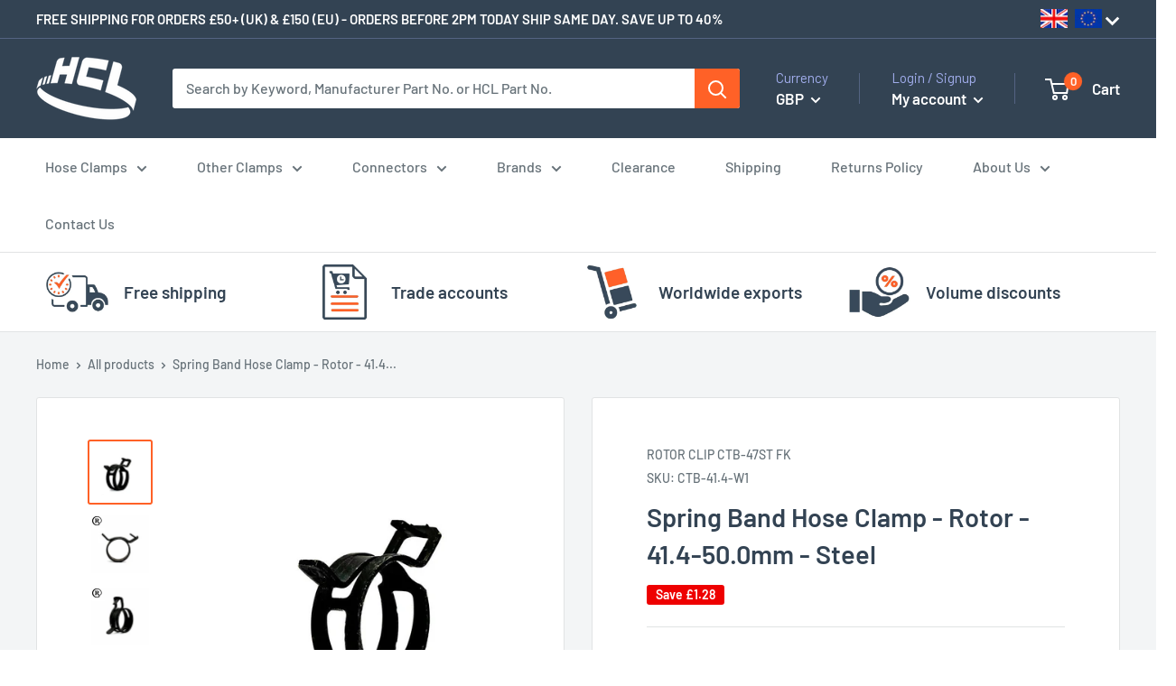

--- FILE ---
content_type: text/html; charset=utf-8
request_url: https://hcl-clamping.co.uk/en-es/products/spring-band-hose-clamp-rotor-41-4-50-0mm-zinc-plated-steel
body_size: 72059
content:
<!doctype html>
<html class="no-js" lang="en">
  <head>
    <script id='merchantWidgetScript' src="https://www.gstatic.com/shopping/merchant/merchantwidget.js" defer></script>

<script type="text/javascript">

  merchantWidgetScript.addEventListener('load', function () {

    merchantwidget.start({

      position: 'LEFT_BOTTOM',

      sideMargin: 11,

      bottomMargin: 35,

      mobileSideMargin: 11,

      mobileBottomMargin: 19

    });

  });

</script> 
<meta name="google-site-verification" content="X4bRVp1UqbVGYNn4Y2dRZ-g1YGj_MtK0__L_o5Vqf04" />
<meta name="google-site-verification" content="nNsLzcxKiIN-Mc_ivtcunLBZGnXf0udaM0w1iQ-XjHY" />
     <link rel="preload" href="//hcl-clamping.co.uk/cdn/shop/t/25/assets/boost-pfs-core-instant-search.js?v=123310941492622587781694612241" as="script">    
    <link rel="preload" href="//hcl-clamping.co.uk/cdn/shop/t/25/assets/boost-pfs-instant-search.js?v=126562423648897667031694612241" as="script">    
    <link rel="preload" as="style" href="//hcl-clamping.co.uk/cdn/shop/t/25/assets/boost-pfs-instant-search.css?v=36790534793761722381694612241"><link rel="preload" as="style" href="//hcl-clamping.co.uk/cdn/shop/t/25/assets/boost-pfs-custom.css?v=55367708363143295611694612241">
  
    


    <meta name="google-site-verification" content="X4bRVp1UqbVGYNn4Y2dRZ-g1YGj_MtK0__L_o5Vqf04" />
    <meta charset="utf-8"> 
    <meta http-equiv="X-UA-Compatible" content="IE=edge,chrome=1">
    <meta name="viewport" content="width=device-width, initial-scale=1.0, height=device-height, minimum-scale=1.0, maximum-scale=1.0">
    <meta name="theme-color" content="#ff6127"><title>Buy Rotor Spring Band Hose Clamp - Rotor - 41.4-50.0mm - Zinc Plated Steel &ndash; HCL Clamping UK
</title>
    
   
    
    
      
    <meta name="description" content="Buy a Spring Band Hose Clamp - Rotor - 41.4-50.0mm - Steel for Sale from HCL Clamping">
     
    
    <link rel="canonical" href="https://hcl-clamping.co.uk/en-es/products/spring-band-hose-clamp-rotor-41-4-50-0mm-zinc-plated-steel"><link rel="shortcut icon" href="//hcl-clamping.co.uk/cdn/shop/files/favicon_48x48.png?v=1614362917" type="image/png"><link rel="preload" as="style" href="//hcl-clamping.co.uk/cdn/shop/t/25/assets/theme.scss.css?v=14601363431346324441762775645">
    <script type="text/javascript">
  
  const uLTS=new MutationObserver(e=>{e.forEach(({addedNodes:e})=>{e.forEach(e=>{1===e.nodeType&&"IFRAME"===e.tagName&&(e.src.includes("youtube.com")||e.src.includes("vimeo.com"))&&(e.setAttribute("loading","lazy"),e.setAttribute("data-src",e.src),e.removeAttribute("src")),1!==e.nodeType||"IMG"!==e.tagName||e.src.includes("data:image")||e.setAttribute("loading","lazy"),1===e.nodeType&&"SCRIPT"===e.tagName&&("analytics"==e.className&&(e.type="text/lazyload"),e.innerHTML.includes("asyncLoad")&&(e.innerHTML=e.innerHTML.replace("if(window.attachEvent)","document.addEventListener('asyncLazyLoad',function(event){asyncLoad();});if(window.attachEvent)").replaceAll(", asyncLoad",", function(){}")),(e.innerHTML.includes("PreviewBarInjector")||e.innerHTML.includes("adminBarInjector"))&&(e.innerHTML=e.innerHTML.replace("DOMContentLoaded","asyncLazyLoad")),(e.src.includes("assets/storefront/features")||e.src.includes("assets/shopify_pay/")||e.src.includes("glood-ai"))&&(e.setAttribute("data-src",e.src),e.removeAttribute("src")))})})});uLTS.observe(document.documentElement,{childList:!0,subtree:!0});
  
</script>
    <meta property="og:type" content="product">
  <meta property="og:title" content="Spring Band Hose Clamp - Rotor - 41.4-50.0mm - Steel"><meta property="og:image" content="http://hcl-clamping.co.uk/cdn/shop/files/spring-band-hose-clamp-rotor-41_4-50_0mm-steel_1024x.jpg?v=1733409418">
    <meta property="og:image:secure_url" content="https://hcl-clamping.co.uk/cdn/shop/files/spring-band-hose-clamp-rotor-41_4-50_0mm-steel_1024x.jpg?v=1733409418"><meta property="og:image" content="http://hcl-clamping.co.uk/cdn/shop/files/spring-band-hose-clamp-rotor-41_4-50_0mm-steel-2_1024x.jpg?v=1733409423">
    <meta property="og:image:secure_url" content="https://hcl-clamping.co.uk/cdn/shop/files/spring-band-hose-clamp-rotor-41_4-50_0mm-steel-2_1024x.jpg?v=1733409423"><meta property="og:image" content="http://hcl-clamping.co.uk/cdn/shop/files/spring-band-hose-clamp-rotor-41_4-50_0mm-steel-3_1024x.jpg?v=1733409428">
    <meta property="og:image:secure_url" content="https://hcl-clamping.co.uk/cdn/shop/files/spring-band-hose-clamp-rotor-41_4-50_0mm-steel-3_1024x.jpg?v=1733409428"><meta property="product:price:amount" content="1.29">
  <meta property="product:price:currency" content="GBP"><meta property="og:description" content="We have discounts and trade terms if you want to buy Rotor Spring Band Hose Clamp - Rotor - 41.4-50.0mm - Zinc Plated Steel Constant Tension from HCL."><meta property="og:url" content="https://hcl-clamping.co.uk/en-es/products/spring-band-hose-clamp-rotor-41-4-50-0mm-zinc-plated-steel">
<meta property="og:site_name" content="HCL Clamping UK"><meta name="twitter:card" content="summary"><meta name="twitter:title" content="Spring Band Hose Clamp - Rotor - 41.4-50.0mm - Steel">
  <meta name="twitter:description" content="Description Rotor Spring Band Clamps are self-tensioning sealing components, which ensure a leak-free sealing of hose/spigot joints. Utilizing austempered, high-tensile chrome-vanadium spring steel, the final product indicates great flexibility and strength, ensuring a reliable, leak-proof connection of a hose to a fitting. Once the Rotor Hose clamp is installed on the hose joint, there will not be any need to re-torque or re-adjust the clamp over time (compared to a typical screw type clamp). Downloads Rotor Spring Band Hose Clamp Data Sheet Product Specifications Diameter Range (A) mm41.4 - 50.0 Diameter Range (A) inch1.63 - 1.97 Band Width (B) mm - inch15.0 - 0.59 Band Thickness (C) mm - inch2.0 - 0.079 Material SAE 1074 - material code ST Colour Black Brand CTB Manufactured byRotor Clip Inc. Hazardous Goods No RoHS Compliant Yes Features Self Tightening and Sealing Almost constant">
  <meta name="twitter:image" content="https://hcl-clamping.co.uk/cdn/shop/files/spring-band-hose-clamp-rotor-41_4-50_0mm-steel_600x600_crop_center.jpg?v=1733409418">
<link rel="preconnect" href="//fonts.shopifycdn.com">
    <link rel="dns-prefetch" href="//productreviews.shopifycdn.com">
    <link rel="dns-prefetch" href="//maps.googleapis.com">
    <link rel="dns-prefetch" href="//maps.gstatic.com">
    <link href="https://fonts.googleapis.com/css?family=Barlow&display=swap" rel="stylesheet">
    <script>window.performance && window.performance.mark && window.performance.mark('shopify.content_for_header.start');</script><meta id="shopify-digital-wallet" name="shopify-digital-wallet" content="/26913112141/digital_wallets/dialog">
<meta name="shopify-checkout-api-token" content="4e26e6b3069cb4c42c00f7f68f742a77">
<meta id="in-context-paypal-metadata" data-shop-id="26913112141" data-venmo-supported="false" data-environment="production" data-locale="en_US" data-paypal-v4="true" data-currency="GBP">
<link rel="alternate" hreflang="x-default" href="https://hcl-clamping.co.uk/products/spring-band-hose-clamp-rotor-41-4-50-0mm-zinc-plated-steel">
<link rel="alternate" hreflang="en" href="https://hcl-clamping.co.uk/products/spring-band-hose-clamp-rotor-41-4-50-0mm-zinc-plated-steel">
<link rel="alternate" hreflang="en-US" href="https://hcl-clamping.co.uk/en-usa/products/spring-band-hose-clamp-rotor-41-4-50-0mm-zinc-plated-steel">
<link rel="alternate" hreflang="en-FR" href="https://hcl-clamping.co.uk/en-fr/products/spring-band-hose-clamp-rotor-41-4-50-0mm-zinc-plated-steel">
<link rel="alternate" hreflang="en-NL" href="https://hcl-clamping.co.uk/en-nl/products/spring-band-hose-clamp-rotor-41-4-50-0mm-zinc-plated-steel">
<link rel="alternate" hreflang="en-DE" href="https://hcl-clamping.co.uk/en-de/products/spring-band-hose-clamp-rotor-41-4-50-0mm-zinc-plated-steel">
<link rel="alternate" hreflang="en-IE" href="https://hcl-clamping.co.uk/en-ie/products/spring-band-hose-clamp-rotor-41-4-50-0mm-zinc-plated-steel">
<link rel="alternate" hreflang="en-NO" href="https://hcl-clamping.co.uk/en-no/products/spring-band-hose-clamp-rotor-41-4-50-0mm-zinc-plated-steel">
<link rel="alternate" hreflang="en-DK" href="https://hcl-clamping.co.uk/en-dk/products/spring-band-hose-clamp-rotor-41-4-50-0mm-zinc-plated-steel">
<link rel="alternate" hreflang="en-SE" href="https://hcl-clamping.co.uk/en-se/products/spring-band-hose-clamp-rotor-41-4-50-0mm-zinc-plated-steel">
<link rel="alternate" hreflang="en-ES" href="https://hcl-clamping.co.uk/en-es/products/spring-band-hose-clamp-rotor-41-4-50-0mm-zinc-plated-steel">
<link rel="alternate" hreflang="en-PL" href="https://hcl-clamping.co.uk/en-pl/products/spring-band-hose-clamp-rotor-41-4-50-0mm-zinc-plated-steel">
<link rel="alternate" hreflang="en-FI" href="https://hcl-clamping.co.uk/en-fi/products/spring-band-hose-clamp-rotor-41-4-50-0mm-zinc-plated-steel">
<link rel="alternate" hreflang="en-IT" href="https://hcl-clamping.co.uk/en-it/products/spring-band-hose-clamp-rotor-41-4-50-0mm-zinc-plated-steel">
<link rel="alternate" hreflang="en-PT" href="https://hcl-clamping.co.uk/en-pt/products/spring-band-hose-clamp-rotor-41-4-50-0mm-zinc-plated-steel">
<link rel="alternate" hreflang="en-CA" href="https://hcl-clamping.co.uk/en-ca/products/spring-band-hose-clamp-rotor-41-4-50-0mm-zinc-plated-steel">
<link rel="alternate" type="application/json+oembed" href="https://hcl-clamping.co.uk/en-es/products/spring-band-hose-clamp-rotor-41-4-50-0mm-zinc-plated-steel.oembed">
<script async="async" src="/checkouts/internal/preloads.js?locale=en-ES"></script>
<link rel="preconnect" href="https://shop.app" crossorigin="anonymous">
<script async="async" src="https://shop.app/checkouts/internal/preloads.js?locale=en-ES&shop_id=26913112141" crossorigin="anonymous"></script>
<script id="apple-pay-shop-capabilities" type="application/json">{"shopId":26913112141,"countryCode":"GB","currencyCode":"GBP","merchantCapabilities":["supports3DS"],"merchantId":"gid:\/\/shopify\/Shop\/26913112141","merchantName":"HCL Clamping UK","requiredBillingContactFields":["postalAddress","email","phone"],"requiredShippingContactFields":["postalAddress","email","phone"],"shippingType":"shipping","supportedNetworks":["visa","maestro","masterCard","amex","discover","elo"],"total":{"type":"pending","label":"HCL Clamping UK","amount":"1.00"},"shopifyPaymentsEnabled":true,"supportsSubscriptions":true}</script>
<script id="shopify-features" type="application/json">{"accessToken":"4e26e6b3069cb4c42c00f7f68f742a77","betas":["rich-media-storefront-analytics"],"domain":"hcl-clamping.co.uk","predictiveSearch":true,"shopId":26913112141,"locale":"en"}</script>
<script>var Shopify = Shopify || {};
Shopify.shop = "hcl-clamping-uk-europe.myshopify.com";
Shopify.locale = "en";
Shopify.currency = {"active":"GBP","rate":"1.0"};
Shopify.country = "ES";
Shopify.theme = {"name":"[Boost - 202579] Work in this theme","id":137190244577,"schema_name":"Warehouse","schema_version":"1.6.5","theme_store_id":null,"role":"main"};
Shopify.theme.handle = "null";
Shopify.theme.style = {"id":null,"handle":null};
Shopify.cdnHost = "hcl-clamping.co.uk/cdn";
Shopify.routes = Shopify.routes || {};
Shopify.routes.root = "/en-es/";</script>
<script type="module">!function(o){(o.Shopify=o.Shopify||{}).modules=!0}(window);</script>
<script>!function(o){function n(){var o=[];function n(){o.push(Array.prototype.slice.apply(arguments))}return n.q=o,n}var t=o.Shopify=o.Shopify||{};t.loadFeatures=n(),t.autoloadFeatures=n()}(window);</script>
<script>
  window.ShopifyPay = window.ShopifyPay || {};
  window.ShopifyPay.apiHost = "shop.app\/pay";
  window.ShopifyPay.redirectState = null;
</script>
<script id="shop-js-analytics" type="application/json">{"pageType":"product"}</script>
<script defer="defer" async type="module" src="//hcl-clamping.co.uk/cdn/shopifycloud/shop-js/modules/v2/client.init-shop-cart-sync_CG-L-Qzi.en.esm.js"></script>
<script defer="defer" async type="module" src="//hcl-clamping.co.uk/cdn/shopifycloud/shop-js/modules/v2/chunk.common_B8yXDTDb.esm.js"></script>
<script type="module">
  await import("//hcl-clamping.co.uk/cdn/shopifycloud/shop-js/modules/v2/client.init-shop-cart-sync_CG-L-Qzi.en.esm.js");
await import("//hcl-clamping.co.uk/cdn/shopifycloud/shop-js/modules/v2/chunk.common_B8yXDTDb.esm.js");

  window.Shopify.SignInWithShop?.initShopCartSync?.({"fedCMEnabled":true,"windoidEnabled":true});

</script>
<script>
  window.Shopify = window.Shopify || {};
  if (!window.Shopify.featureAssets) window.Shopify.featureAssets = {};
  window.Shopify.featureAssets['shop-js'] = {"shop-cart-sync":["modules/v2/client.shop-cart-sync_C7TtgCZT.en.esm.js","modules/v2/chunk.common_B8yXDTDb.esm.js"],"shop-button":["modules/v2/client.shop-button_aOcg-RjH.en.esm.js","modules/v2/chunk.common_B8yXDTDb.esm.js"],"init-shop-email-lookup-coordinator":["modules/v2/client.init-shop-email-lookup-coordinator_D-37GF_a.en.esm.js","modules/v2/chunk.common_B8yXDTDb.esm.js"],"init-fed-cm":["modules/v2/client.init-fed-cm_DGh7x7ZX.en.esm.js","modules/v2/chunk.common_B8yXDTDb.esm.js"],"init-windoid":["modules/v2/client.init-windoid_C5PxDKWE.en.esm.js","modules/v2/chunk.common_B8yXDTDb.esm.js"],"shop-toast-manager":["modules/v2/client.shop-toast-manager_BmSBWum3.en.esm.js","modules/v2/chunk.common_B8yXDTDb.esm.js"],"shop-cash-offers":["modules/v2/client.shop-cash-offers_DkchToOx.en.esm.js","modules/v2/chunk.common_B8yXDTDb.esm.js","modules/v2/chunk.modal_dvVUSHam.esm.js"],"init-shop-cart-sync":["modules/v2/client.init-shop-cart-sync_CG-L-Qzi.en.esm.js","modules/v2/chunk.common_B8yXDTDb.esm.js"],"avatar":["modules/v2/client.avatar_BTnouDA3.en.esm.js"],"shop-login-button":["modules/v2/client.shop-login-button_DrVPCwAQ.en.esm.js","modules/v2/chunk.common_B8yXDTDb.esm.js","modules/v2/chunk.modal_dvVUSHam.esm.js"],"pay-button":["modules/v2/client.pay-button_Cw45D1uM.en.esm.js","modules/v2/chunk.common_B8yXDTDb.esm.js"],"init-customer-accounts":["modules/v2/client.init-customer-accounts_BNYsaOzg.en.esm.js","modules/v2/client.shop-login-button_DrVPCwAQ.en.esm.js","modules/v2/chunk.common_B8yXDTDb.esm.js","modules/v2/chunk.modal_dvVUSHam.esm.js"],"checkout-modal":["modules/v2/client.checkout-modal_NoX7b1qq.en.esm.js","modules/v2/chunk.common_B8yXDTDb.esm.js","modules/v2/chunk.modal_dvVUSHam.esm.js"],"init-customer-accounts-sign-up":["modules/v2/client.init-customer-accounts-sign-up_pIEGEpjr.en.esm.js","modules/v2/client.shop-login-button_DrVPCwAQ.en.esm.js","modules/v2/chunk.common_B8yXDTDb.esm.js","modules/v2/chunk.modal_dvVUSHam.esm.js"],"init-shop-for-new-customer-accounts":["modules/v2/client.init-shop-for-new-customer-accounts_BIu2e6le.en.esm.js","modules/v2/client.shop-login-button_DrVPCwAQ.en.esm.js","modules/v2/chunk.common_B8yXDTDb.esm.js","modules/v2/chunk.modal_dvVUSHam.esm.js"],"shop-follow-button":["modules/v2/client.shop-follow-button_B6YY9G4U.en.esm.js","modules/v2/chunk.common_B8yXDTDb.esm.js","modules/v2/chunk.modal_dvVUSHam.esm.js"],"lead-capture":["modules/v2/client.lead-capture_o2hOda6W.en.esm.js","modules/v2/chunk.common_B8yXDTDb.esm.js","modules/v2/chunk.modal_dvVUSHam.esm.js"],"shop-login":["modules/v2/client.shop-login_DA8-MZ-E.en.esm.js","modules/v2/chunk.common_B8yXDTDb.esm.js","modules/v2/chunk.modal_dvVUSHam.esm.js"],"payment-terms":["modules/v2/client.payment-terms_BFsudFhJ.en.esm.js","modules/v2/chunk.common_B8yXDTDb.esm.js","modules/v2/chunk.modal_dvVUSHam.esm.js"]};
</script>
<script>(function() {
  var isLoaded = false;
  function asyncLoad() {
    if (isLoaded) return;
    isLoaded = true;
    var urls = ["https:\/\/reorder-master.hulkapps.com\/reorderjs\/re-order.js?1689860366\u0026shop=hcl-clamping-uk-europe.myshopify.com","https:\/\/plugin.brevo.com\/integrations\/api\/automation\/script?user_connection_id=6242ddf4b9c1a6278428ce75\u0026ma-key=6qa7j10lrceh7j2zey5v0h73\u0026shop=hcl-clamping-uk-europe.myshopify.com","https:\/\/plugin.brevo.com\/integrations\/api\/sy\/cart_tracking\/script?user_connection_id=6242ddf4b9c1a6278428ce75\u0026ma-key=6qa7j10lrceh7j2zey5v0h73\u0026shop=hcl-clamping-uk-europe.myshopify.com","https:\/\/cdn.grw.reputon.com\/assets\/widget.js?shop=hcl-clamping-uk-europe.myshopify.com","https:\/\/cdn.pushowl.com\/latest\/sdks\/pushowl-shopify.js?subdomain=hcl-clamping-uk-europe\u0026environment=production\u0026guid=a9defb80-e5b4-4d15-8265-8a67ab31b474\u0026shop=hcl-clamping-uk-europe.myshopify.com"];
    for (var i = 0; i < urls.length; i++) {
      var s = document.createElement('script');
      s.type = 'text/javascript';
      s.async = true;
      s.src = urls[i];
      var x = document.getElementsByTagName('script')[0];
      x.parentNode.insertBefore(s, x);
    }
  };
  if(window.attachEvent) {
    window.attachEvent('onload', asyncLoad);
  } else {
    window.addEventListener('load', asyncLoad, false);
  }
})();</script>
<script id="__st">var __st={"a":26913112141,"offset":0,"reqid":"76f512b0-1a79-447c-a551-498ecc3d4399-1767997488","pageurl":"hcl-clamping.co.uk\/en-es\/products\/spring-band-hose-clamp-rotor-41-4-50-0mm-zinc-plated-steel","u":"c798f2c74d73","p":"product","rtyp":"product","rid":4465024598093};</script>
<script>window.ShopifyPaypalV4VisibilityTracking = true;</script>
<script id="captcha-bootstrap">!function(){'use strict';const t='contact',e='account',n='new_comment',o=[[t,t],['blogs',n],['comments',n],[t,'customer']],c=[[e,'customer_login'],[e,'guest_login'],[e,'recover_customer_password'],[e,'create_customer']],r=t=>t.map((([t,e])=>`form[action*='/${t}']:not([data-nocaptcha='true']) input[name='form_type'][value='${e}']`)).join(','),a=t=>()=>t?[...document.querySelectorAll(t)].map((t=>t.form)):[];function s(){const t=[...o],e=r(t);return a(e)}const i='password',u='form_key',d=['recaptcha-v3-token','g-recaptcha-response','h-captcha-response',i],f=()=>{try{return window.sessionStorage}catch{return}},m='__shopify_v',_=t=>t.elements[u];function p(t,e,n=!1){try{const o=window.sessionStorage,c=JSON.parse(o.getItem(e)),{data:r}=function(t){const{data:e,action:n}=t;return t[m]||n?{data:e,action:n}:{data:t,action:n}}(c);for(const[e,n]of Object.entries(r))t.elements[e]&&(t.elements[e].value=n);n&&o.removeItem(e)}catch(o){console.error('form repopulation failed',{error:o})}}const l='form_type',E='cptcha';function T(t){t.dataset[E]=!0}const w=window,h=w.document,L='Shopify',v='ce_forms',y='captcha';let A=!1;((t,e)=>{const n=(g='f06e6c50-85a8-45c8-87d0-21a2b65856fe',I='https://cdn.shopify.com/shopifycloud/storefront-forms-hcaptcha/ce_storefront_forms_captcha_hcaptcha.v1.5.2.iife.js',D={infoText:'Protected by hCaptcha',privacyText:'Privacy',termsText:'Terms'},(t,e,n)=>{const o=w[L][v],c=o.bindForm;if(c)return c(t,g,e,D).then(n);var r;o.q.push([[t,g,e,D],n]),r=I,A||(h.body.append(Object.assign(h.createElement('script'),{id:'captcha-provider',async:!0,src:r})),A=!0)});var g,I,D;w[L]=w[L]||{},w[L][v]=w[L][v]||{},w[L][v].q=[],w[L][y]=w[L][y]||{},w[L][y].protect=function(t,e){n(t,void 0,e),T(t)},Object.freeze(w[L][y]),function(t,e,n,w,h,L){const[v,y,A,g]=function(t,e,n){const i=e?o:[],u=t?c:[],d=[...i,...u],f=r(d),m=r(i),_=r(d.filter((([t,e])=>n.includes(e))));return[a(f),a(m),a(_),s()]}(w,h,L),I=t=>{const e=t.target;return e instanceof HTMLFormElement?e:e&&e.form},D=t=>v().includes(t);t.addEventListener('submit',(t=>{const e=I(t);if(!e)return;const n=D(e)&&!e.dataset.hcaptchaBound&&!e.dataset.recaptchaBound,o=_(e),c=g().includes(e)&&(!o||!o.value);(n||c)&&t.preventDefault(),c&&!n&&(function(t){try{if(!f())return;!function(t){const e=f();if(!e)return;const n=_(t);if(!n)return;const o=n.value;o&&e.removeItem(o)}(t);const e=Array.from(Array(32),(()=>Math.random().toString(36)[2])).join('');!function(t,e){_(t)||t.append(Object.assign(document.createElement('input'),{type:'hidden',name:u})),t.elements[u].value=e}(t,e),function(t,e){const n=f();if(!n)return;const o=[...t.querySelectorAll(`input[type='${i}']`)].map((({name:t})=>t)),c=[...d,...o],r={};for(const[a,s]of new FormData(t).entries())c.includes(a)||(r[a]=s);n.setItem(e,JSON.stringify({[m]:1,action:t.action,data:r}))}(t,e)}catch(e){console.error('failed to persist form',e)}}(e),e.submit())}));const S=(t,e)=>{t&&!t.dataset[E]&&(n(t,e.some((e=>e===t))),T(t))};for(const o of['focusin','change'])t.addEventListener(o,(t=>{const e=I(t);D(e)&&S(e,y())}));const B=e.get('form_key'),M=e.get(l),P=B&&M;t.addEventListener('DOMContentLoaded',(()=>{const t=y();if(P)for(const e of t)e.elements[l].value===M&&p(e,B);[...new Set([...A(),...v().filter((t=>'true'===t.dataset.shopifyCaptcha))])].forEach((e=>S(e,t)))}))}(h,new URLSearchParams(w.location.search),n,t,e,['guest_login'])})(!0,!0)}();</script>
<script integrity="sha256-4kQ18oKyAcykRKYeNunJcIwy7WH5gtpwJnB7kiuLZ1E=" data-source-attribution="shopify.loadfeatures" defer="defer" src="//hcl-clamping.co.uk/cdn/shopifycloud/storefront/assets/storefront/load_feature-a0a9edcb.js" crossorigin="anonymous"></script>
<script crossorigin="anonymous" defer="defer" src="//hcl-clamping.co.uk/cdn/shopifycloud/storefront/assets/shopify_pay/storefront-65b4c6d7.js?v=20250812"></script>
<script data-source-attribution="shopify.dynamic_checkout.dynamic.init">var Shopify=Shopify||{};Shopify.PaymentButton=Shopify.PaymentButton||{isStorefrontPortableWallets:!0,init:function(){window.Shopify.PaymentButton.init=function(){};var t=document.createElement("script");t.src="https://hcl-clamping.co.uk/cdn/shopifycloud/portable-wallets/latest/portable-wallets.en.js",t.type="module",document.head.appendChild(t)}};
</script>
<script data-source-attribution="shopify.dynamic_checkout.buyer_consent">
  function portableWalletsHideBuyerConsent(e){var t=document.getElementById("shopify-buyer-consent"),n=document.getElementById("shopify-subscription-policy-button");t&&n&&(t.classList.add("hidden"),t.setAttribute("aria-hidden","true"),n.removeEventListener("click",e))}function portableWalletsShowBuyerConsent(e){var t=document.getElementById("shopify-buyer-consent"),n=document.getElementById("shopify-subscription-policy-button");t&&n&&(t.classList.remove("hidden"),t.removeAttribute("aria-hidden"),n.addEventListener("click",e))}window.Shopify?.PaymentButton&&(window.Shopify.PaymentButton.hideBuyerConsent=portableWalletsHideBuyerConsent,window.Shopify.PaymentButton.showBuyerConsent=portableWalletsShowBuyerConsent);
</script>
<script data-source-attribution="shopify.dynamic_checkout.cart.bootstrap">document.addEventListener("DOMContentLoaded",(function(){function t(){return document.querySelector("shopify-accelerated-checkout-cart, shopify-accelerated-checkout")}if(t())Shopify.PaymentButton.init();else{new MutationObserver((function(e,n){t()&&(Shopify.PaymentButton.init(),n.disconnect())})).observe(document.body,{childList:!0,subtree:!0})}}));
</script>
<script id='scb4127' type='text/javascript' async='' src='https://hcl-clamping.co.uk/cdn/shopifycloud/privacy-banner/storefront-banner.js'></script><link id="shopify-accelerated-checkout-styles" rel="stylesheet" media="screen" href="https://hcl-clamping.co.uk/cdn/shopifycloud/portable-wallets/latest/accelerated-checkout-backwards-compat.css" crossorigin="anonymous">
<style id="shopify-accelerated-checkout-cart">
        #shopify-buyer-consent {
  margin-top: 1em;
  display: inline-block;
  width: 100%;
}

#shopify-buyer-consent.hidden {
  display: none;
}

#shopify-subscription-policy-button {
  background: none;
  border: none;
  padding: 0;
  text-decoration: underline;
  font-size: inherit;
  cursor: pointer;
}

#shopify-subscription-policy-button::before {
  box-shadow: none;
}

      </style>

<script>window.performance && window.performance.mark && window.performance.mark('shopify.content_for_header.end');</script>
    
  <script type="application/ld+json">
  {
    "@context": "http://schema.org",
    "@type": "Product",
    "offers": [{
          "@type": "Offer",
          "name": "Default Title",
          "availability":"https://schema.org/InStock",
          "price": "1.29",
          "priceCurrency": "GBP",
          "priceValidUntil": "2026-01-19","sku": "CTB-41.4-W1","url": "/en-es/products/spring-band-hose-clamp-rotor-41-4-50-0mm-zinc-plated-steel/en-es/products/spring-band-hose-clamp-rotor-41-4-50-0mm-zinc-plated-steel?variant=31814447104077"
        }
],

    "brand": {
      "name": "Rotor Clip"
    },
    "name": "Spring Band Hose Clamp - Rotor - 41.4-50.0mm - Steel",
    "description": "\nDescription\nRotor Spring Band Clamps are self-tensioning sealing components, which ensure a leak-free sealing of hose\/spigot joints. Utilizing austempered, high-tensile chrome-vanadium spring steel, the final product indicates great flexibility and strength, ensuring a reliable, leak-proof connection of a hose to a fitting. Once the Rotor Hose clamp is installed on the hose joint, there will not be any need to re-torque or re-adjust the clamp over time (compared to a typical screw type clamp).\n\n\nDownloads\n\nRotor Spring Band Hose Clamp Data Sheet\n\n\n\nProduct Specifications\n\n\n\nDiameter Range (A) mm41.4 - 50.0\n\nDiameter Range (A) inch1.63 - 1.97\n\nBand Width (B) mm - inch15.0 - 0.59\n\nBand Thickness (C) mm - inch2.0 - 0.079\n\nMaterial SAE 1074 - material code ST\n\nColour Black\n\nBrand CTB\n\nManufactured byRotor Clip Inc.\n\nHazardous Goods No\n\nRoHS Compliant Yes\n\n\n\n\n \n\n\nFeatures\n\nSelf Tightening and Sealing\nAlmost constant clamping force\nAdapt to changing characteristics of Hose\nMinimal Leak Path\n\n\n",
    "category": "CTB-47ST FK",
    "url": "/en-es/products/spring-band-hose-clamp-rotor-41-4-50-0mm-zinc-plated-steel/en-es/products/spring-band-hose-clamp-rotor-41-4-50-0mm-zinc-plated-steel",
    "sku": "CTB-41.4-W1",
    "image": {
      "@type": "ImageObject",
      "url": "https://hcl-clamping.co.uk/cdn/shop/files/spring-band-hose-clamp-rotor-41_4-50_0mm-steel_1024x.jpg?v=1733409418",
      "image": "https://hcl-clamping.co.uk/cdn/shop/files/spring-band-hose-clamp-rotor-41_4-50_0mm-steel_1024x.jpg?v=1733409418",
      "name": "Spring Band Hose Clamp - Rotor - 41.4-50.0mm - Steel-HCL Clamping UK\/Europe",
      "width": "1024",
      "height": "1024"
    }
  }
  </script>



  <script type="application/ld+json">
  {
    "@context": "http://schema.org",
    "@type": "BreadcrumbList",
  "itemListElement": [{
      "@type": "ListItem",
      "position": 1,
      "name": "Home",
      "item": "https://hcl-clamping.co.uk"
    },{
          "@type": "ListItem",
          "position": 2,
          "name": "Spring Band Hose Clamp - Rotor - 41.4-50.0mm - Steel",
          "item": "https://hcl-clamping.co.uk/en-es/products/spring-band-hose-clamp-rotor-41-4-50-0mm-zinc-plated-steel"
        }]
  }
  </script>


    <script src="//hcl-clamping.co.uk/cdn/shop/t/25/assets/timesact.js?v=21652601450149352081762790779" defer="defer"></script>

    <script>
      // This allows to expose several variables to the global scope, to be used in scripts
      window.theme = {
        template: "product",
        localeRootUrl: '',
        shopCurrency: "GBP",
        cartCount: 0,
        customerId: null,
        moneyFormat: "£{{amount}}",
        moneyWithCurrencyFormat: "£{{amount}} GBP",
        useNativeMultiCurrency: false,
        currencyConversionEnabled: true,
        currencyConversionMoneyFormat: "money_format",
        currencyConversionRoundAmounts: false,
        showDiscount: true,
        discountMode: "saving",
        searchMode: "product,article",
        cartType: "drawer"
      };

      window.languages = {
        collectionOnSaleLabel: "Save {{savings}}",
        productFormUnavailable: "Unavailable",
        productFormAddToCart: "Add to cart",
        productFormSoldOut: "Sold out",
        shippingEstimatorNoResults: "No shipping could be found for your address.",
        shippingEstimatorOneResult: "There is one shipping rate for your address:",
        shippingEstimatorMultipleResults: "There are {{count}} shipping rates for your address:",
        shippingEstimatorErrors: "There are some errors:"
      };

      window.lazySizesConfig = {
        loadHidden: false,
        hFac: 0.8,
        expFactor: 3,
        customMedia: {
          '--phone': '(max-width: 640px)',
          '--tablet': '(min-width: 641px) and (max-width: 1023px)',
          '--lap': '(min-width: 1024px)'
        }
      };

      document.documentElement.className = document.documentElement.className.replace('no-js', 'js');
    </script>
    <script src="//hcl-clamping.co.uk/cdn/shop/t/25/assets/lazysizes.min.js?v=38423348123636194381694612241" async></script>
    
    <script src="//cdn.shopify.com/s/javascripts/currencies.js" defer></script>
    
<script src="//polyfill-fastly.net/v3/polyfill.min.js?unknown=polyfill&features=fetch,Element.prototype.closest,Element.prototype.matches,Element.prototype.remove,Element.prototype.classList,Array.prototype.includes,Array.prototype.fill,String.prototype.includes,String.prototype.padStart,Object.assign,CustomEvent,Intl,URL,DOMTokenList,IntersectionObserver,IntersectionObserverEntry" defer></script>
    <script src="//hcl-clamping.co.uk/cdn/shop/t/25/assets/libs.min.js?v=36629197183099365621694612241" defer></script>
    <script src="//hcl-clamping.co.uk/cdn/shop/t/25/assets/theme.min.js?v=39784513580163524061694612241" defer></script>
    <script src="//hcl-clamping.co.uk/cdn/shop/t/25/assets/custom.js?v=90373254691674712701694612241" defer></script>
    <link rel="stylesheet" href="//hcl-clamping.co.uk/cdn/shop/t/25/assets/theme.scss.css?v=14601363431346324441762775645">
    <!--AZEXO_Header_Scripts--> <script>
  var azh = {
    device_prefixes: {"lg":{"label":"Large device","width":false,"height":false,"container":1170,"min":1200},"md":{"label":"Medium device","width":992,"height":false,"container":970,"max":1199,"min":992},"sm":{"label":"Small device","width":768,"height":1150,"container":750,"max":991,"min":768},"xs":{"label":"Extra small device","width":320,"height":750,"max":767}},
  };
  var azexo = {
    purchase_extension: 'Purchase extension',
    strings: {
      addToCart: "Add to cart",
      soldOut: "Sold out",
      unavailable: "Unavailable",
      regularPrice: "Regular price",
      sale: "Sale",
      quantityMinimumMessage: "Quantity must be 1 or more",
      unitPrice: "Unit price",
      unitPriceSeparator: "per",
      oneCartCount: "1 item",
      otherCartCount: "[count] items",
      quantityLabel: "Quantity: [count]"
    },
    moneyFormat: "£{{amount}}"
  }
</script><style>.az-container {
  padding-right: 15px;
  padding-left: 15px;
  margin-left: auto;
  margin-right: auto;
  box-sizing: border-box;
}
@media (min-width: 768px) {
  .az-container {
    max-width: 750px;
  }
}
@media (min-width: 992px) {
  .az-container {
    max-width: 970px;
  }
}
@media (min-width: 1200px) {
  .az-container {
    max-width: 1170px;
  }
}
</style>
<link rel="stylesheet" type="text/css" href="//hcl-clamping.co.uk/cdn/shop/t/25/assets/azexo.css?v=18410689458161044341694612241">
<link rel="stylesheet" type="text/css" href="//hcl-clamping.co.uk/cdn/shop/t/25/assets/azexo-extension-debut.css?v=63478352065062401151694612241">
<script>azexo.extensions = [''];</script> <!--End_AZEXO_Header_Scripts--><!--AZEXO_Version_39-->  
    <meta name="google-site-verification" content="zfEsKJV8pjdGZSQDqhkswTJSc431aBVqauIvOVkQ_C8" />
    <!-- SimilarityJargonV1Start -->
    
    <link rel="stylesheet" href="https://cdnjs.cloudflare.com/ajax/libs/OwlCarousel2/2.3.4/assets/owl.carousel.min.css" integrity="sha512-tS3S5qG0BlhnQROyJXvNjeEM4UpMXHrQfTGmbQ1gKmelCxlSEBUaxhRBj/EFTzpbP4RVSrpEikbmdJobCvhE3g==" crossorigin="anonymous" />
    <link rel="stylesheet" href="https://cdnjs.cloudflare.com/ajax/libs/OwlCarousel2/2.3.4/assets/owl.theme.default.css" integrity="sha512-OTcub78R3msOCtY3Tc6FzeDJ8N9qvQn1Ph49ou13xgA9VsH9+LRxoFU6EqLhW4+PKRfU+/HReXmSZXHEkpYoOA==" crossorigin="anonymous" />
    <script src="https://ajax.googleapis.com/ajax/libs/jquery/2.2.4/jquery.min.js"></script>
    <script src="https://cdnjs.cloudflare.com/ajax/libs/OwlCarousel2/2.3.4/owl.carousel.min.js" integrity="sha512-bPs7Ae6pVvhOSiIcyUClR7/q2OAsRiovw4vAkX+zJbw3ShAeeqezq50RIIcIURq7Oa20rW2n2q+fyXBNcU9lrw==" crossorigin="anonymous" defer="defer"></script>
    <script type="text/javascript">
      
      var similarity = [{"error":"json not allowed for this object"},{"error":"json not allowed for this object"},{"error":"json not allowed for this object"},{"error":"json not allowed for this object"},{"error":"json not allowed for this object"},{"error":"json not allowed for this object"},{"error":"json not allowed for this object"},{"error":"json not allowed for this object"},{"error":"json not allowed for this object"},{"error":"json not allowed for this object"},{"error":"json not allowed for this object"}];
                        var similarity_pid = 4465024598093
    </script>
    <script>var similarity_settings = {"heading": "Similar Products"};</script>
    
    <!-- SimilarityJargonV1End -->
    <script src="https://ajax.googleapis.com/ajax/libs/jquery/3.5.1/jquery.min.js"></script>
    <link href='https://fonts.googleapis.com/css?family=Lato:300,400,700,900|Manjari:400,700|Nunito:300,400,600,700,800|Roboto:300,400,500,700,900&display=swap' rel='stylesheet'>
                                   <link rel='stylesheet' href='https://reorder-master.hulkapps.com/css/re-order.css?v=2022-06-28 09:43:31'>
    <script id='tg-gtm-integration' type="text/lazyload">(function(w,d,s,l,i){w[l]=w[l]||[];w[l].push({'gtm.start':new Date().getTime(),event:'gtm.js'});var f=d.getElementsByTagName(s)[0],j=d.createElement(s),dl=l!='dataLayer'?'&l='+l:'';j.async=true;j.src='https://www.googletagmanager.com/gtm.js?id='+i+dl;f.parentNode.insertBefore(j,f);})(window,document,'script','dataLayer','GTM-WBP85D5');</script>
  
 <!--begin-boost-pfs-filter-css-->
   
 <!--end-boost-pfs-filter-css-->

 

 <!--begin-boost-pfs-filter-css-->
   
 <!--end-boost-pfs-filter-css-->

 

 <!--begin-boost-pfs-filter-css-->
   
 <!--end-boost-pfs-filter-css-->
    
    <style>
      .waio__net--wrapper [name="netTerm"]{
        width: 100% !important;
        background: #ff6127 !important;
        color: #fff !important;
        position: relative !important;
        display: inline-block !important;
        padding: 0 30px !important;
        line-height: 48px !important;
        border-radius: 2px !important;
        text-align: center !important;
        font-weight: 500 !important;
        font-size: 16px !important;
      }
      .mini-cart__inner .waio__net--wrapper [name="netTerm"]{
        margin-top: 12px !important;
      }
    </style>

 

 <!--begin-boost-pfs-filter-css-->
   <link rel="preload stylesheet" href="//hcl-clamping.co.uk/cdn/shop/t/25/assets/boost-pfs-instant-search.css?v=36790534793761722381694612241" as="style"><link href="//hcl-clamping.co.uk/cdn/shop/t/25/assets/boost-pfs-custom.css?v=55367708363143295611694612241" rel="stylesheet" type="text/css" media="all" />
<style data-id="boost-pfs-style">
    .boost-pfs-filter-option-title-text {}

   .boost-pfs-filter-tree-v .boost-pfs-filter-option-title-text:before {}
    .boost-pfs-filter-tree-v .boost-pfs-filter-option.boost-pfs-filter-option-collapsed .boost-pfs-filter-option-title-text:before {}
    .boost-pfs-filter-tree-h .boost-pfs-filter-option-title-heading:before {}

    .boost-pfs-filter-refine-by .boost-pfs-filter-option-title h3 {}

    .boost-pfs-filter-option-content .boost-pfs-filter-option-item-list .boost-pfs-filter-option-item button,
    .boost-pfs-filter-option-content .boost-pfs-filter-option-item-list .boost-pfs-filter-option-item .boost-pfs-filter-button,
    .boost-pfs-filter-option-range-amount input,
    .boost-pfs-filter-tree-v .boost-pfs-filter-refine-by .boost-pfs-filter-refine-by-items .refine-by-item,
    .boost-pfs-filter-refine-by-wrapper-v .boost-pfs-filter-refine-by .boost-pfs-filter-refine-by-items .refine-by-item,
    .boost-pfs-filter-refine-by .boost-pfs-filter-option-title,
    .boost-pfs-filter-refine-by .boost-pfs-filter-refine-by-items .refine-by-item>a,
    .boost-pfs-filter-refine-by>span,
    .boost-pfs-filter-clear,
    .boost-pfs-filter-clear-all{}
    .boost-pfs-filter-tree-h .boost-pfs-filter-pc .boost-pfs-filter-refine-by-items .refine-by-item .boost-pfs-filter-clear .refine-by-type,
    .boost-pfs-filter-refine-by-wrapper-h .boost-pfs-filter-pc .boost-pfs-filter-refine-by-items .refine-by-item .boost-pfs-filter-clear .refine-by-type {}

    .boost-pfs-filter-option-multi-level-collections .boost-pfs-filter-option-multi-level-list .boost-pfs-filter-option-item .boost-pfs-filter-button-arrow .boost-pfs-arrow:before,
    .boost-pfs-filter-option-multi-level-tag .boost-pfs-filter-option-multi-level-list .boost-pfs-filter-option-item .boost-pfs-filter-button-arrow .boost-pfs-arrow:before {}

    .boost-pfs-filter-refine-by-wrapper-v .boost-pfs-filter-refine-by .boost-pfs-filter-refine-by-items .refine-by-item .boost-pfs-filter-clear:after,
    .boost-pfs-filter-refine-by-wrapper-v .boost-pfs-filter-refine-by .boost-pfs-filter-refine-by-items .refine-by-item .boost-pfs-filter-clear:before,
    .boost-pfs-filter-tree-v .boost-pfs-filter-refine-by .boost-pfs-filter-refine-by-items .refine-by-item .boost-pfs-filter-clear:after,
    .boost-pfs-filter-tree-v .boost-pfs-filter-refine-by .boost-pfs-filter-refine-by-items .refine-by-item .boost-pfs-filter-clear:before,
    .boost-pfs-filter-refine-by-wrapper-h .boost-pfs-filter-pc .boost-pfs-filter-refine-by-items .refine-by-item .boost-pfs-filter-clear:after,
    .boost-pfs-filter-refine-by-wrapper-h .boost-pfs-filter-pc .boost-pfs-filter-refine-by-items .refine-by-item .boost-pfs-filter-clear:before,
    .boost-pfs-filter-tree-h .boost-pfs-filter-pc .boost-pfs-filter-refine-by-items .refine-by-item .boost-pfs-filter-clear:after,
    .boost-pfs-filter-tree-h .boost-pfs-filter-pc .boost-pfs-filter-refine-by-items .refine-by-item .boost-pfs-filter-clear:before {}
    .boost-pfs-filter-option-range-slider .noUi-value-horizontal {}

    .boost-pfs-filter-tree-mobile-button button,
    .boost-pfs-filter-top-sorting-mobile button {}
    .boost-pfs-filter-top-sorting-mobile button>span:after {}
  </style>

 <!--end-boost-pfs-filter-css-->

 
<!-- BEGIN app block: shopify://apps/glood-product-recommendations/blocks/app-embed/6e79d991-1504-45bb-88e3-1fb55a4f26cd -->













<script
  id="glood-loader"
  page-enabled="true"
>
  (function () {
    function generateUUID() {
      const timestampInSecs = Math.floor(Date.now() / 1000);
      if (typeof window.crypto.randomUUID === 'function') {
        return `${timestampInSecs}-${window.crypto.randomUUID()}`;
      }
      const generateUID = () =>
        ([1e7] + -1e3 + -4e3 + -8e3 + -1e11).replace(/[018]/g, c =>
            (
            c ^
            (Math.random() * 16 >> c / 4)
          ).toString(16)
        );
      return `${timestampInSecs}-${generateUID()}`;
    }

    function setCookie(name, value, days) {
      if(!days){
        document.cookie = `${name}=${value}; path=/`;
        return;
      }
      const expires = new Date(Date.now() + days * 24 * 60 * 60 * 1000).toUTCString();
      document.cookie = `${name}=${value}; expires=${expires}; path=/`;
    }

    function getCookie(name) {
      const nameEQ = name + "=";
      const cookies = document.cookie.split(';');
      for (let i = 0; i < cookies.length; i++) {
        let cookie = cookies[i].trim();
        if (cookie.indexOf(nameEQ) === 0) return cookie.substring(nameEQ.length);
      }
      return null;
    }

    let uuid = getCookie('rk_uid');

    // Set the cookie with rk_uid key only if it doesn't exist
    if (!uuid) {
      uuid = generateUUID();
      
        setCookie('rk_uid', uuid); // setting cookie for a session
      
    }

    document.addEventListener("visitorConsentCollected", (event) => {
      if(event.detail.preferencesAllowed && event.detail.analyticsAllowed && event.detail.marketingAllowed){
        setCookie('rk_uid', uuid, 365); // setting cookie for a year
      }
    });

    let customer = {};
    if ("") {
      customer = {
        acceptsMarketing: false,
        b2b: false,
        email: "",
        firstName: "",
        hasAccount: null,
        id: 0,
        lastName: "",
        name: "",
        ordersCount: 0,
        phone: "",
        tags: null,
        totalSpent: 0,
        address: null,
      };
    }
    function initializeGloodObject() {
      window.glood = {
        config: {
          uid: uuid,
          pageUrl: "hcl-clamping.co.uk" + "/en-es/products/spring-band-hose-clamp-rotor-41-4-50-0mm-zinc-plated-steel",
          pageType: 'product'
        },
        shop: {
          myShopifyDomain: "hcl-clamping-uk-europe.myshopify.com",
          locale: "en",
          currencyCode: "GBP",
          moneyFormat: "£{{amount}}",
          id: "26913112141",
          domain: "hcl-clamping.co.uk",
          currencyRate: window.Shopify?.currency?.rate || 1,
        },
        shopify: {
          rootUrl: "/en-es"
        },
        localization: {
          country: "ES",
          market: {
            handle: "spain",
            id: "13678149857"
          },
          language: {
            locale: "en",
            primary: true,
            rootUrl: "/en-es"
          },
          currency: "GBP"
        },
        product: {"id":4465024598093,"title":"Spring Band Hose Clamp - Rotor - 41.4-50.0mm - Steel","handle":"spring-band-hose-clamp-rotor-41-4-50-0mm-zinc-plated-steel","description":"\u003cdiv class=\"card Description\"\u003e\n\u003ch2\u003eDescription\u003c\/h2\u003e\n\u003cp\u003eRotor Spring Band Clamps are self-tensioning sealing components, which ensure a leak-free sealing of hose\/spigot joints. Utilizing austempered, high-tensile chrome-vanadium spring steel, the final product indicates great flexibility and strength, ensuring a reliable, leak-proof connection of a hose to a fitting. Once the Rotor Hose clamp is installed on the hose joint, there will not be any need to re-torque or re-adjust the clamp over time (compared to a typical screw type clamp).\u003c\/p\u003e\n\u003c\/div\u003e\n\u003cdiv class=\"card Downloads\"\u003e\n\u003ch2\u003eDownloads\u003c\/h2\u003e\n\u003cul\u003e\n\u003cli\u003e\u003ca href=\"https:\/\/www.hclfasteners.com\/data_sheets\/CTB.pdf\" target=\"_blank\"\u003eRotor Spring Band Hose Clamp Data Sheet\u003cimg class=\"fr-fic fr-dii\" src=\"https:\/\/cdn.shopify.com\/s\/files\/1\/0269\/1311\/2141\/files\/Untitled-4.png?v=1580549110\"\u003e\u003c\/a\u003e\u003c\/li\u003e\n\u003c\/ul\u003e\n\u003c\/div\u003e\n\u003cdiv class=\"card Specifications\"\u003e\n\u003ch2\u003eProduct Specifications\u003c\/h2\u003e\n\u003cul\u003e\n\u003cul\u003e\n\u003cul\u003e\n\u003cli\u003eDiameter Range (A) mm\u003cb\u003e41.4 - 50.0\u003c\/b\u003e\n\u003c\/li\u003e\n\u003cli\u003eDiameter Range (A) inch\u003cb\u003e1.63 - 1.97\u003c\/b\u003e\n\u003c\/li\u003e\n\u003cli\u003eBand Width (B) mm - inch\u003cb\u003e15.0 - 0.59\u003cb\u003e\u003c\/b\u003e\u003c\/b\u003e\n\u003c\/li\u003e\n\u003cli\u003eBand Thickness (C) mm - inch\u003cb\u003e2.0 - 0.079\u003c\/b\u003e\n\u003c\/li\u003e\n\u003cli\u003eMaterial \u003cb\u003eSAE 1074 - material code ST\u003c\/b\u003e\n\u003c\/li\u003e\n\u003cli\u003eColour \u003cb\u003eBlack\u003c\/b\u003e\n\u003c\/li\u003e\n\u003cli\u003eBrand \u003cb\u003eCTB\u003c\/b\u003e\n\u003c\/li\u003e\n\u003cli\u003eManufactured by\u003cb\u003eRotor Clip Inc.\u003c\/b\u003e\n\u003c\/li\u003e\n\u003cli\u003eHazardous Goods \u003cb\u003eNo\u003c\/b\u003e\n\u003c\/li\u003e\n\u003cli\u003eRoHS Compliant \u003cb\u003eYes\u003c\/b\u003e\n\u003c\/li\u003e\n\u003c\/ul\u003e\n\u003c\/ul\u003e\n\u003c\/ul\u003e\n\u003cb\u003e\u003cb\u003e \u003c\/b\u003e\u003c\/b\u003e\n\u003c\/div\u003e\n\u003cdiv class=\"card Features\"\u003e\n\u003ch2\u003eFeatures\u003c\/h2\u003e\n\u003cul\u003e\n\u003cli\u003eSelf Tightening and Sealing\u003c\/li\u003e\n\u003cli\u003eAlmost constant clamping force\u003c\/li\u003e\n\u003cli\u003eAdapt to changing characteristics of Hose\u003c\/li\u003e\n\u003cli\u003eMinimal Leak Path\u003c\/li\u003e\n\u003c\/ul\u003e\n\u003c\/div\u003e\n","published_at":"2020-01-22T05:22:54+00:00","created_at":"2020-01-17T18:53:34+00:00","vendor":"Rotor Clip","type":"CTB-47ST FK","tags":["All Products_All Products","Automotive","Automotive_Radiator Spring Clamps","Brand_Rotor Clip","Certification\/Approvals_ASTM B-117\/480h Salt Spray","Certification\/Approvals_SAE 1074","Colour_Black","Constant Tension (Spring)","Constant Tension Clamps_Rotor Spring Band","Hose Clamp Type_Constant Tension (Spring)","Hose Clamp Width (mm\/in)_15.0 \/ 0.59 \/ 19\/32","Hose Clamps","Material (Steel)_Carbon Steel","Rotor_Spring Band (CTB)","To Fit Hose Diameter (inch)_1-3\/4  -  2","To Fit Hose Diameter (inch)_1-5\/8  -  1-3\/4","To Fit Hose Diameter (mm\/in)_40-45 \/ 1.57-1.77","To Fit Hose Diameter (mm\/in)_45-50 \/ 1.77-1.97"],"price":129,"price_min":129,"price_max":129,"available":true,"price_varies":false,"compare_at_price":257,"compare_at_price_min":257,"compare_at_price_max":257,"compare_at_price_varies":false,"variants":[{"id":31814447104077,"title":"Default Title","option1":"Default Title","option2":null,"option3":null,"sku":"CTB-41.4-W1","requires_shipping":true,"taxable":true,"featured_image":null,"available":true,"name":"Spring Band Hose Clamp - Rotor - 41.4-50.0mm - Steel","public_title":null,"options":["Default Title"],"price":129,"weight":29,"compare_at_price":257,"inventory_management":"shopify","barcode":"","requires_selling_plan":false,"selling_plan_allocations":[]}],"images":["\/\/hcl-clamping.co.uk\/cdn\/shop\/files\/spring-band-hose-clamp-rotor-41_4-50_0mm-steel.jpg?v=1733409418","\/\/hcl-clamping.co.uk\/cdn\/shop\/files\/spring-band-hose-clamp-rotor-41_4-50_0mm-steel-2.jpg?v=1733409423","\/\/hcl-clamping.co.uk\/cdn\/shop\/files\/spring-band-hose-clamp-rotor-41_4-50_0mm-steel-3.jpg?v=1733409428","\/\/hcl-clamping.co.uk\/cdn\/shop\/files\/spring-band-hose-clamp-rotor-41_4-50_0mm-steel-4.jpg?v=1733409433"],"featured_image":"\/\/hcl-clamping.co.uk\/cdn\/shop\/files\/spring-band-hose-clamp-rotor-41_4-50_0mm-steel.jpg?v=1733409418","options":["Title"],"media":[{"alt":"Spring Band Hose Clamp - Rotor - 41.4-50.0mm - Steel-HCL Clamping UK\/Europe","id":63548707930494,"position":1,"preview_image":{"aspect_ratio":1.0,"height":640,"width":640,"src":"\/\/hcl-clamping.co.uk\/cdn\/shop\/files\/spring-band-hose-clamp-rotor-41_4-50_0mm-steel.jpg?v=1733409418"},"aspect_ratio":1.0,"height":640,"media_type":"image","src":"\/\/hcl-clamping.co.uk\/cdn\/shop\/files\/spring-band-hose-clamp-rotor-41_4-50_0mm-steel.jpg?v=1733409418","width":640},{"alt":"Spring Band Hose Clamp - Rotor - 41.4-50.0mm - Steel-HCL Clamping UK\/Europe","id":63548708127102,"position":2,"preview_image":{"aspect_ratio":1.0,"height":640,"width":640,"src":"\/\/hcl-clamping.co.uk\/cdn\/shop\/files\/spring-band-hose-clamp-rotor-41_4-50_0mm-steel-2.jpg?v=1733409423"},"aspect_ratio":1.0,"height":640,"media_type":"image","src":"\/\/hcl-clamping.co.uk\/cdn\/shop\/files\/spring-band-hose-clamp-rotor-41_4-50_0mm-steel-2.jpg?v=1733409423","width":640},{"alt":"Spring Band Hose Clamp - Rotor - 41.4-50.0mm - Steel-HCL Clamping UK\/Europe","id":63548708290942,"position":3,"preview_image":{"aspect_ratio":1.0,"height":640,"width":640,"src":"\/\/hcl-clamping.co.uk\/cdn\/shop\/files\/spring-band-hose-clamp-rotor-41_4-50_0mm-steel-3.jpg?v=1733409428"},"aspect_ratio":1.0,"height":640,"media_type":"image","src":"\/\/hcl-clamping.co.uk\/cdn\/shop\/files\/spring-band-hose-clamp-rotor-41_4-50_0mm-steel-3.jpg?v=1733409428","width":640},{"alt":"Spring Band Hose Clamp - Rotor - 41.4-50.0mm - Steel-HCL Clamping UK\/Europe","id":63548708487550,"position":4,"preview_image":{"aspect_ratio":1.0,"height":640,"width":640,"src":"\/\/hcl-clamping.co.uk\/cdn\/shop\/files\/spring-band-hose-clamp-rotor-41_4-50_0mm-steel-4.jpg?v=1733409433"},"aspect_ratio":1.0,"height":640,"media_type":"image","src":"\/\/hcl-clamping.co.uk\/cdn\/shop\/files\/spring-band-hose-clamp-rotor-41_4-50_0mm-steel-4.jpg?v=1733409433","width":640}],"requires_selling_plan":false,"selling_plan_groups":[],"content":"\u003cdiv class=\"card Description\"\u003e\n\u003ch2\u003eDescription\u003c\/h2\u003e\n\u003cp\u003eRotor Spring Band Clamps are self-tensioning sealing components, which ensure a leak-free sealing of hose\/spigot joints. Utilizing austempered, high-tensile chrome-vanadium spring steel, the final product indicates great flexibility and strength, ensuring a reliable, leak-proof connection of a hose to a fitting. Once the Rotor Hose clamp is installed on the hose joint, there will not be any need to re-torque or re-adjust the clamp over time (compared to a typical screw type clamp).\u003c\/p\u003e\n\u003c\/div\u003e\n\u003cdiv class=\"card Downloads\"\u003e\n\u003ch2\u003eDownloads\u003c\/h2\u003e\n\u003cul\u003e\n\u003cli\u003e\u003ca href=\"https:\/\/www.hclfasteners.com\/data_sheets\/CTB.pdf\" target=\"_blank\"\u003eRotor Spring Band Hose Clamp Data Sheet\u003cimg class=\"fr-fic fr-dii\" src=\"https:\/\/cdn.shopify.com\/s\/files\/1\/0269\/1311\/2141\/files\/Untitled-4.png?v=1580549110\"\u003e\u003c\/a\u003e\u003c\/li\u003e\n\u003c\/ul\u003e\n\u003c\/div\u003e\n\u003cdiv class=\"card Specifications\"\u003e\n\u003ch2\u003eProduct Specifications\u003c\/h2\u003e\n\u003cul\u003e\n\u003cul\u003e\n\u003cul\u003e\n\u003cli\u003eDiameter Range (A) mm\u003cb\u003e41.4 - 50.0\u003c\/b\u003e\n\u003c\/li\u003e\n\u003cli\u003eDiameter Range (A) inch\u003cb\u003e1.63 - 1.97\u003c\/b\u003e\n\u003c\/li\u003e\n\u003cli\u003eBand Width (B) mm - inch\u003cb\u003e15.0 - 0.59\u003cb\u003e\u003c\/b\u003e\u003c\/b\u003e\n\u003c\/li\u003e\n\u003cli\u003eBand Thickness (C) mm - inch\u003cb\u003e2.0 - 0.079\u003c\/b\u003e\n\u003c\/li\u003e\n\u003cli\u003eMaterial \u003cb\u003eSAE 1074 - material code ST\u003c\/b\u003e\n\u003c\/li\u003e\n\u003cli\u003eColour \u003cb\u003eBlack\u003c\/b\u003e\n\u003c\/li\u003e\n\u003cli\u003eBrand \u003cb\u003eCTB\u003c\/b\u003e\n\u003c\/li\u003e\n\u003cli\u003eManufactured by\u003cb\u003eRotor Clip Inc.\u003c\/b\u003e\n\u003c\/li\u003e\n\u003cli\u003eHazardous Goods \u003cb\u003eNo\u003c\/b\u003e\n\u003c\/li\u003e\n\u003cli\u003eRoHS Compliant \u003cb\u003eYes\u003c\/b\u003e\n\u003c\/li\u003e\n\u003c\/ul\u003e\n\u003c\/ul\u003e\n\u003c\/ul\u003e\n\u003cb\u003e\u003cb\u003e \u003c\/b\u003e\u003c\/b\u003e\n\u003c\/div\u003e\n\u003cdiv class=\"card Features\"\u003e\n\u003ch2\u003eFeatures\u003c\/h2\u003e\n\u003cul\u003e\n\u003cli\u003eSelf Tightening and Sealing\u003c\/li\u003e\n\u003cli\u003eAlmost constant clamping force\u003c\/li\u003e\n\u003cli\u003eAdapt to changing characteristics of Hose\u003c\/li\u003e\n\u003cli\u003eMinimal Leak Path\u003c\/li\u003e\n\u003c\/ul\u003e\n\u003c\/div\u003e\n"},
        collection: null,
        customer,
        cart: {"note":null,"attributes":{},"original_total_price":0,"total_price":0,"total_discount":0,"total_weight":0.0,"item_count":0,"items":[],"requires_shipping":false,"currency":"GBP","items_subtotal_price":0,"cart_level_discount_applications":[],"checkout_charge_amount":0},
        version: "v2",
        storefrontTemplateUrl: "",
        appEmbedSettings: {"enable-design-mode-preview":true,"load-glood-ai-bundles":true,"saperateBlockAPICalls":false,"init-event-name":"","jsCode":"","custom_styles":"","enableRecommendationV3":false,"enableReleaseCandiatePreview":false,"wait-for-privacy-consent":false,"disable-rk-styles":false,"add-glide-init-timeouts":false},
        theme: {
          id: window.Shopify.theme?.id, // Since liquid theme object from shopify is depricated
          themeStoreId: window.Shopify.theme?.theme_store_id
        },
        insideShopifyEditor: false
      };
    }

    
      initializeGloodObject();
    

    try{
      function func(){
        
      }
      func();
    } catch(error){
      console.warn('GLOOD.AI: Error in js code from app-embed', error)
    };
  })();

  function _handleGloodEditorV3SectionError(sectionId) {
    const sectionElement = document.querySelector(`#rk-widget-${sectionId}`);
    const errorText = "Glood Product Recommendation Section (id: __SECTION_ID__) is not visible. Use the following steps to ensure it is loaded correctly. Please ignore if this is expected.".replace('__SECTION_ID__', sectionId)
    if (sectionElement && sectionElement.getAttribute('data-inside-shopify-editor') === 'true' && false) {
      sectionElement.innerHTML = `
        <div style="
            padding: 28px;
            background: #ffffff;
            border-radius: 12px;
            box-shadow: 0 4px 12px rgba(0, 0, 0, 0.1);
            margin: 32px auto;
            border: 1px solid #E2E8F0;
            font-family: 'Inter', -apple-system, BlinkMacSystemFont, 'Segoe UI', Roboto, Oxygen, Ubuntu, Cantarell, sans-serif;
            margin-top: 40px;
            margin-bottom: 40px;
        ">
            <h2 style="
                margin-bottom: 10px;
                font-size: 16px;
                font-weight: 700;
                display: flex;
                align-items: center;
                gap: 8px;
            ">
                ${errorText}
            </h2>

            <div style="
                color: #374151;
                font-size: 15px;
                line-height: 1.6;
            ">
                <ul style="
                    margin: 0;
                    padding-left: 20px;
                    list-style-type: disc;
                    font-size: 14px;
                ">
                    <li style="margin-bottom: 10px;">Make sure this section is created and enabled in the Glood.AI app.</li>
                    <li style="margin-bottom: 10px;">Check that the V3 templates are set up correctly and properly configured.</li>
                    <li style="margin-bottom: 10px;">Verify the section settings such as AI Recommendations, Excluded Products &amp; Tags, Filter Criteria, etc.</li>
                    <li style="margin-bottom: 10px;">
                        You can ignore this message if this section was recently viewed or is intentionally excluded from this page.
                    </li>
                    <li style="margin-bottom: 10px;">
                        Need further assistance?
                        <a href="mailto:support@glood.ai" style="
                            color: #2563EB;
                            font-weight: 500;
                            text-decoration: none;
                        ">Feel free to reach out to our support team.</a>.
                    </li>
                </ul>

                <div style="
                    margin-top: 20px;
                    padding: 12px;
                    border-left: 4px solid #CBD5E0;
                    background: #F8FAFC;
                    color: #64748B;
                    font-style: italic;
                    font-size: 14px;
                ">
                    <b>Note: This message is only visible in the editor and won&#39;t appear to store visitors.</b>
                </div>
            </div>
        </div>
      `;
    } else if (sectionElement && sectionElement.getAttribute('data-inside-shopify-editor') === 'true' && !false) {
      sectionElement.innerHTML = `
        <div style="
            padding: 28px;
            background: #ffffff;
            border-radius: 12px;
            box-shadow: 0 4px 12px rgba(0, 0, 0, 0.1);
            margin: 32px auto;
            border: 1px solid #E2E8F0;
            font-family: 'Inter', -apple-system, BlinkMacSystemFont, 'Segoe UI', Roboto, Oxygen, Ubuntu, Cantarell, sans-serif;
            margin-top: 40px;
            margin-bottom: 40px;
        ">
            <h2 style="
                margin-bottom: 10px;
                font-size: 16px;
                font-weight: 700;
                display: flex;
                align-items: center;
                gap: 8px;
            ">
                ${errorText}
            </h2>

            <div style="
                color: #374151;
                font-size: 15px;
                line-height: 1.6;
            ">

                <ul style="
                    margin: 0;
                    padding-left: 20px;
                    list-style-type: disc;
                    font-size: 14px;
                ">
                    <li style="margin-bottom: 10px;">Make sure a section with this ID exists and is properly set up in the Glood.AI app.</li>
                    <li style="margin-bottom: 10px;">Check that the correct template is assigned to this section.</li>
                    <li style="margin-bottom: 10px;">
                        You can ignore this message if this section was recently viewed or is intentionally excluded from this page.
                    </li>
                    <li style="margin-bottom: 10px;">
                        Need further assistance?
                        <a href="mailto:support@glood.ai" style="
                            color: #2563EB;
                            font-weight: 500;
                            text-decoration: none;
                        ">Feel free to reach out to our support team.</a>.
                    </li>
                </ul>

                <div style="
                    margin-top: 20px;
                    padding: 12px;
                    border-left: 4px solid #CBD5E0;
                    background: #F8FAFC;
                    color: #64748B;
                    font-style: italic;
                    font-size: 14px;
                ">
                    <b>Note: This message is only visible in the editor and won&#39;t appear to store visitors.</b>
                </div>
            </div>
        </div>
      `
    }
  }
</script>




  <script
    id="rk-app-bundle-main-js"
    src="https://cdn.shopify.com/extensions/019b7745-ac18-7bf4-8204-83b79876332f/recommendation-kit-120/assets/glood-ai-bundles.js"
    type="text/javascript"
    defer
  ></script>
  <link
    href="https://cdn.shopify.com/extensions/019b7745-ac18-7bf4-8204-83b79876332f/recommendation-kit-120/assets/glood-ai-bundles-styles.css"
    rel="stylesheet"
    type="text/css"
    media="print"
    onload="this.media='all'"
  >




  
    <script
      id="rk-app-embed-main-js"
      src="https://cdn.shopify.com/extensions/019b7745-ac18-7bf4-8204-83b79876332f/recommendation-kit-120/assets/glood-ai-recommendations.js"
      type="text/javascript"
      defer
    ></script>
  



    
      <link
        href="https://cdn.shopify.com/extensions/019b7745-ac18-7bf4-8204-83b79876332f/recommendation-kit-120/assets/glood-ai-recommendations-styles.css"
        rel="stylesheet"
        type="text/css"
        media="print"
        onload="this.media='all'"
      >
  

  <style>
    .__gai-skl-cont {
      gap: 5px;
      width: 100%;
    }

    .__gai-skl-card {
      display: flex;
      flex-direction: column;
      gap: 10px;
      width: 100%;
      border-radius: 10px;
    }

    .__gai-skl-img {
      width: 100%;
      background-color: #f0f0f0;
      border-radius: 10px;
    }

    .__gai-skl-text {
      width: 100%;
      height: 20px;
      background-color: #f0f0f0;
      border-radius: 5px;
    }

    .__gai-shimmer-effect {
      display: block !important;
      background: linear-gradient(
        90deg,
        rgba(200, 200, 200, 0.3) 25%,
        rgba(200, 200, 200, 0.5) 50%,
        rgba(200, 200, 200, 0.3) 75%
      );
      background-size: 200% 100%;
      animation: skeleton-loading 1.5s infinite;
      border-radius: 4px;
    }

    .__gai-skl-buy-btn {
      width: 100%;
      height: 40px;
      margin-left: 0;
      border-radius: 10px;
    }

    .__gai-btn-full-width {
      width: 100%;
      margin-left: 0;
    }

    .__gai-skl-header {
      width: 100%;
      display: flex;
      justify-content: start;
      align-items: center;
      padding: 12px 0 12px 0;
    }

    .__gai-skl-amz-small {
      display: block;
      margin-top: 10px;
    }

    .__gai-skl-title {
      width: 50%;
      height: 26px;
      border-radius: 10px;
    }

    .__gai-skl-amazon {
      display: flex;
      align-items: center;
      justify-content: start;
      flex-direction: column;
    }

    .__gai-skl-amazon .__gai-skl-card {
      display: flex;
      justify-content: start;
      align-items: start;
      flex-direction: row;
    }

    .__gai-skl-amazon .__gai-skl-img {
      width: 50%;
      max-width: 100px;
    }

    .__gai-skl-holder {
      display: flex;
      flex-direction: column;
      gap: 10px;
      width: 100%;
    }

    @media screen and (max-width: 768px) and (min-width: 481px) {
      .__gai-skl-amazon .__gai-skl-img {
        max-width: 150px;
      }
    }

    @media screen and (min-width: 768px) {
      .__gai-skl-buy-btn {
        width: 140px;
        height: 40px;
        margin-left: 30px;
      }
      .__gai-skl-amazon {
        flex-direction: row;
      }

      .__gai-skl-amazon .__gai-skl-img {
        width: 100%;
        max-width: 100%;
      }

      .__gai-skl-amz-small {
        display: none !important;
      }

      .__gai-skl-cont {
        gap: 20px;
      }

      .__gai-atc-skl {
        display: none !important;
      }
      .__gai-skl-header {
        justify-content: center;
        padding: 20px 0 20px 0;
      }

      .__gai-skl-title {
        height: 26px;
      }

      .__gai-skl-amazon .__gai-skl-card {
        max-width: 600px;
        flex-direction: column;
      }
    }

    /* Keyframes for animation */
    @keyframes skeleton-loading {
      0% {
        background-position: 200% 0;
      }

      100% {
        background-position: -200% 0;
      }
    }

    .__gai-amz-details {
      display: none;
    }

    .__gai-skl-amz-saperator {
      display: flex;
      justify-content: center;
      align-items: center;
    }

    @media screen and (min-width: 768px) {
      .__gai-amz-details {
        display: flex;
        width: 100%;
        max-width: 25%;
        flex-direction: column;
        justify-items: center;
        align-items: center;
      }
      .__gai-skl-amz-mob-tit {
        display: none;
      }
    }

    .__gai-amz-prc {
      margin-bottom: 6px;
      height: 20px;
    }
  </style>



  <style>
    
  </style>


<!-- END app block --><!-- BEGIN app block: shopify://apps/klaviyo-email-marketing-sms/blocks/klaviyo-onsite-embed/2632fe16-c075-4321-a88b-50b567f42507 -->












  <script async src="https://static.klaviyo.com/onsite/js/TJsitS/klaviyo.js?company_id=TJsitS"></script>
  <script>!function(){if(!window.klaviyo){window._klOnsite=window._klOnsite||[];try{window.klaviyo=new Proxy({},{get:function(n,i){return"push"===i?function(){var n;(n=window._klOnsite).push.apply(n,arguments)}:function(){for(var n=arguments.length,o=new Array(n),w=0;w<n;w++)o[w]=arguments[w];var t="function"==typeof o[o.length-1]?o.pop():void 0,e=new Promise((function(n){window._klOnsite.push([i].concat(o,[function(i){t&&t(i),n(i)}]))}));return e}}})}catch(n){window.klaviyo=window.klaviyo||[],window.klaviyo.push=function(){var n;(n=window._klOnsite).push.apply(n,arguments)}}}}();</script>

  
    <script id="viewed_product">
      if (item == null) {
        var _learnq = _learnq || [];

        var MetafieldReviews = null
        var MetafieldYotpoRating = null
        var MetafieldYotpoCount = null
        var MetafieldLooxRating = null
        var MetafieldLooxCount = null
        var okendoProduct = null
        var okendoProductReviewCount = null
        var okendoProductReviewAverageValue = null
        try {
          // The following fields are used for Customer Hub recently viewed in order to add reviews.
          // This information is not part of __kla_viewed. Instead, it is part of __kla_viewed_reviewed_items
          MetafieldReviews = {};
          MetafieldYotpoRating = null
          MetafieldYotpoCount = null
          MetafieldLooxRating = null
          MetafieldLooxCount = null

          okendoProduct = null
          // If the okendo metafield is not legacy, it will error, which then requires the new json formatted data
          if (okendoProduct && 'error' in okendoProduct) {
            okendoProduct = null
          }
          okendoProductReviewCount = okendoProduct ? okendoProduct.reviewCount : null
          okendoProductReviewAverageValue = okendoProduct ? okendoProduct.reviewAverageValue : null
        } catch (error) {
          console.error('Error in Klaviyo onsite reviews tracking:', error);
        }

        var item = {
          Name: "Spring Band Hose Clamp - Rotor - 41.4-50.0mm - Steel",
          ProductID: 4465024598093,
          Categories: ["All Products","Clearance","Constant Tension (Compensating) Hose Clamps","Constant Tension Hose Clamps - Rotor CTB","Hose Clamps and Hose Clips","Rotor Clip - Hose Clamps"],
          ImageURL: "https://hcl-clamping.co.uk/cdn/shop/files/spring-band-hose-clamp-rotor-41_4-50_0mm-steel_grande.jpg?v=1733409418",
          URL: "https://hcl-clamping.co.uk/en-es/products/spring-band-hose-clamp-rotor-41-4-50-0mm-zinc-plated-steel",
          Brand: "Rotor Clip",
          Price: "£1.29",
          Value: "1.29",
          CompareAtPrice: "£2.57"
        };
        _learnq.push(['track', 'Viewed Product', item]);
        _learnq.push(['trackViewedItem', {
          Title: item.Name,
          ItemId: item.ProductID,
          Categories: item.Categories,
          ImageUrl: item.ImageURL,
          Url: item.URL,
          Metadata: {
            Brand: item.Brand,
            Price: item.Price,
            Value: item.Value,
            CompareAtPrice: item.CompareAtPrice
          },
          metafields:{
            reviews: MetafieldReviews,
            yotpo:{
              rating: MetafieldYotpoRating,
              count: MetafieldYotpoCount,
            },
            loox:{
              rating: MetafieldLooxRating,
              count: MetafieldLooxCount,
            },
            okendo: {
              rating: okendoProductReviewAverageValue,
              count: okendoProductReviewCount,
            }
          }
        }]);
      }
    </script>
  




  <script>
    window.klaviyoReviewsProductDesignMode = false
  </script>







<!-- END app block --><script src="https://cdn.shopify.com/extensions/019b9cc1-c970-7f0c-9d77-3a4e2751fedc/js-client-211/assets/pushowl-shopify.js" type="text/javascript" defer="defer"></script>
<link href="https://monorail-edge.shopifysvc.com" rel="dns-prefetch">
<script>(function(){if ("sendBeacon" in navigator && "performance" in window) {try {var session_token_from_headers = performance.getEntriesByType('navigation')[0].serverTiming.find(x => x.name == '_s').description;} catch {var session_token_from_headers = undefined;}var session_cookie_matches = document.cookie.match(/_shopify_s=([^;]*)/);var session_token_from_cookie = session_cookie_matches && session_cookie_matches.length === 2 ? session_cookie_matches[1] : "";var session_token = session_token_from_headers || session_token_from_cookie || "";function handle_abandonment_event(e) {var entries = performance.getEntries().filter(function(entry) {return /monorail-edge.shopifysvc.com/.test(entry.name);});if (!window.abandonment_tracked && entries.length === 0) {window.abandonment_tracked = true;var currentMs = Date.now();var navigation_start = performance.timing.navigationStart;var payload = {shop_id: 26913112141,url: window.location.href,navigation_start,duration: currentMs - navigation_start,session_token,page_type: "product"};window.navigator.sendBeacon("https://monorail-edge.shopifysvc.com/v1/produce", JSON.stringify({schema_id: "online_store_buyer_site_abandonment/1.1",payload: payload,metadata: {event_created_at_ms: currentMs,event_sent_at_ms: currentMs}}));}}window.addEventListener('pagehide', handle_abandonment_event);}}());</script>
<script id="web-pixels-manager-setup">(function e(e,d,r,n,o){if(void 0===o&&(o={}),!Boolean(null===(a=null===(i=window.Shopify)||void 0===i?void 0:i.analytics)||void 0===a?void 0:a.replayQueue)){var i,a;window.Shopify=window.Shopify||{};var t=window.Shopify;t.analytics=t.analytics||{};var s=t.analytics;s.replayQueue=[],s.publish=function(e,d,r){return s.replayQueue.push([e,d,r]),!0};try{self.performance.mark("wpm:start")}catch(e){}var l=function(){var e={modern:/Edge?\/(1{2}[4-9]|1[2-9]\d|[2-9]\d{2}|\d{4,})\.\d+(\.\d+|)|Firefox\/(1{2}[4-9]|1[2-9]\d|[2-9]\d{2}|\d{4,})\.\d+(\.\d+|)|Chrom(ium|e)\/(9{2}|\d{3,})\.\d+(\.\d+|)|(Maci|X1{2}).+ Version\/(15\.\d+|(1[6-9]|[2-9]\d|\d{3,})\.\d+)([,.]\d+|)( \(\w+\)|)( Mobile\/\w+|) Safari\/|Chrome.+OPR\/(9{2}|\d{3,})\.\d+\.\d+|(CPU[ +]OS|iPhone[ +]OS|CPU[ +]iPhone|CPU IPhone OS|CPU iPad OS)[ +]+(15[._]\d+|(1[6-9]|[2-9]\d|\d{3,})[._]\d+)([._]\d+|)|Android:?[ /-](13[3-9]|1[4-9]\d|[2-9]\d{2}|\d{4,})(\.\d+|)(\.\d+|)|Android.+Firefox\/(13[5-9]|1[4-9]\d|[2-9]\d{2}|\d{4,})\.\d+(\.\d+|)|Android.+Chrom(ium|e)\/(13[3-9]|1[4-9]\d|[2-9]\d{2}|\d{4,})\.\d+(\.\d+|)|SamsungBrowser\/([2-9]\d|\d{3,})\.\d+/,legacy:/Edge?\/(1[6-9]|[2-9]\d|\d{3,})\.\d+(\.\d+|)|Firefox\/(5[4-9]|[6-9]\d|\d{3,})\.\d+(\.\d+|)|Chrom(ium|e)\/(5[1-9]|[6-9]\d|\d{3,})\.\d+(\.\d+|)([\d.]+$|.*Safari\/(?![\d.]+ Edge\/[\d.]+$))|(Maci|X1{2}).+ Version\/(10\.\d+|(1[1-9]|[2-9]\d|\d{3,})\.\d+)([,.]\d+|)( \(\w+\)|)( Mobile\/\w+|) Safari\/|Chrome.+OPR\/(3[89]|[4-9]\d|\d{3,})\.\d+\.\d+|(CPU[ +]OS|iPhone[ +]OS|CPU[ +]iPhone|CPU IPhone OS|CPU iPad OS)[ +]+(10[._]\d+|(1[1-9]|[2-9]\d|\d{3,})[._]\d+)([._]\d+|)|Android:?[ /-](13[3-9]|1[4-9]\d|[2-9]\d{2}|\d{4,})(\.\d+|)(\.\d+|)|Mobile Safari.+OPR\/([89]\d|\d{3,})\.\d+\.\d+|Android.+Firefox\/(13[5-9]|1[4-9]\d|[2-9]\d{2}|\d{4,})\.\d+(\.\d+|)|Android.+Chrom(ium|e)\/(13[3-9]|1[4-9]\d|[2-9]\d{2}|\d{4,})\.\d+(\.\d+|)|Android.+(UC? ?Browser|UCWEB|U3)[ /]?(15\.([5-9]|\d{2,})|(1[6-9]|[2-9]\d|\d{3,})\.\d+)\.\d+|SamsungBrowser\/(5\.\d+|([6-9]|\d{2,})\.\d+)|Android.+MQ{2}Browser\/(14(\.(9|\d{2,})|)|(1[5-9]|[2-9]\d|\d{3,})(\.\d+|))(\.\d+|)|K[Aa][Ii]OS\/(3\.\d+|([4-9]|\d{2,})\.\d+)(\.\d+|)/},d=e.modern,r=e.legacy,n=navigator.userAgent;return n.match(d)?"modern":n.match(r)?"legacy":"unknown"}(),u="modern"===l?"modern":"legacy",c=(null!=n?n:{modern:"",legacy:""})[u],f=function(e){return[e.baseUrl,"/wpm","/b",e.hashVersion,"modern"===e.buildTarget?"m":"l",".js"].join("")}({baseUrl:d,hashVersion:r,buildTarget:u}),m=function(e){var d=e.version,r=e.bundleTarget,n=e.surface,o=e.pageUrl,i=e.monorailEndpoint;return{emit:function(e){var a=e.status,t=e.errorMsg,s=(new Date).getTime(),l=JSON.stringify({metadata:{event_sent_at_ms:s},events:[{schema_id:"web_pixels_manager_load/3.1",payload:{version:d,bundle_target:r,page_url:o,status:a,surface:n,error_msg:t},metadata:{event_created_at_ms:s}}]});if(!i)return console&&console.warn&&console.warn("[Web Pixels Manager] No Monorail endpoint provided, skipping logging."),!1;try{return self.navigator.sendBeacon.bind(self.navigator)(i,l)}catch(e){}var u=new XMLHttpRequest;try{return u.open("POST",i,!0),u.setRequestHeader("Content-Type","text/plain"),u.send(l),!0}catch(e){return console&&console.warn&&console.warn("[Web Pixels Manager] Got an unhandled error while logging to Monorail."),!1}}}}({version:r,bundleTarget:l,surface:e.surface,pageUrl:self.location.href,monorailEndpoint:e.monorailEndpoint});try{o.browserTarget=l,function(e){var d=e.src,r=e.async,n=void 0===r||r,o=e.onload,i=e.onerror,a=e.sri,t=e.scriptDataAttributes,s=void 0===t?{}:t,l=document.createElement("script"),u=document.querySelector("head"),c=document.querySelector("body");if(l.async=n,l.src=d,a&&(l.integrity=a,l.crossOrigin="anonymous"),s)for(var f in s)if(Object.prototype.hasOwnProperty.call(s,f))try{l.dataset[f]=s[f]}catch(e){}if(o&&l.addEventListener("load",o),i&&l.addEventListener("error",i),u)u.appendChild(l);else{if(!c)throw new Error("Did not find a head or body element to append the script");c.appendChild(l)}}({src:f,async:!0,onload:function(){if(!function(){var e,d;return Boolean(null===(d=null===(e=window.Shopify)||void 0===e?void 0:e.analytics)||void 0===d?void 0:d.initialized)}()){var d=window.webPixelsManager.init(e)||void 0;if(d){var r=window.Shopify.analytics;r.replayQueue.forEach((function(e){var r=e[0],n=e[1],o=e[2];d.publishCustomEvent(r,n,o)})),r.replayQueue=[],r.publish=d.publishCustomEvent,r.visitor=d.visitor,r.initialized=!0}}},onerror:function(){return m.emit({status:"failed",errorMsg:"".concat(f," has failed to load")})},sri:function(e){var d=/^sha384-[A-Za-z0-9+/=]+$/;return"string"==typeof e&&d.test(e)}(c)?c:"",scriptDataAttributes:o}),m.emit({status:"loading"})}catch(e){m.emit({status:"failed",errorMsg:(null==e?void 0:e.message)||"Unknown error"})}}})({shopId: 26913112141,storefrontBaseUrl: "https://hcl-clamping.co.uk",extensionsBaseUrl: "https://extensions.shopifycdn.com/cdn/shopifycloud/web-pixels-manager",monorailEndpoint: "https://monorail-edge.shopifysvc.com/unstable/produce_batch",surface: "storefront-renderer",enabledBetaFlags: ["2dca8a86","a0d5f9d2"],webPixelsConfigList: [{"id":"2573828478","configuration":"{\"accountID\":\"TJsitS\",\"webPixelConfig\":\"eyJlbmFibGVBZGRlZFRvQ2FydEV2ZW50cyI6IHRydWV9\"}","eventPayloadVersion":"v1","runtimeContext":"STRICT","scriptVersion":"524f6c1ee37bacdca7657a665bdca589","type":"APP","apiClientId":123074,"privacyPurposes":["ANALYTICS","MARKETING"],"dataSharingAdjustments":{"protectedCustomerApprovalScopes":["read_customer_address","read_customer_email","read_customer_name","read_customer_personal_data","read_customer_phone"]}},{"id":"1603404158","configuration":"{\"config\":\"{\\\"google_tag_ids\\\":[\\\"G-YCT4H00THG\\\",\\\"AW-1071409484\\\",\\\"GT-M3VGZSFL\\\"],\\\"target_country\\\":\\\"GB\\\",\\\"gtag_events\\\":[{\\\"type\\\":\\\"begin_checkout\\\",\\\"action_label\\\":[\\\"G-YCT4H00THG\\\",\\\"AW-1071409484\\\/WoxUCOK6yKgaEMzS8f4D\\\"]},{\\\"type\\\":\\\"search\\\",\\\"action_label\\\":[\\\"G-YCT4H00THG\\\",\\\"AW-1071409484\\\/2rflCIS_yKgaEMzS8f4D\\\"]},{\\\"type\\\":\\\"view_item\\\",\\\"action_label\\\":[\\\"G-YCT4H00THG\\\",\\\"AW-1071409484\\\/LirPCOu6yKgaEMzS8f4D\\\",\\\"MC-N01F27ZMPF\\\"]},{\\\"type\\\":\\\"purchase\\\",\\\"action_label\\\":[\\\"G-YCT4H00THG\\\",\\\"AW-1071409484\\\/hMyxCN-6yKgaEMzS8f4D\\\",\\\"MC-N01F27ZMPF\\\"]},{\\\"type\\\":\\\"page_view\\\",\\\"action_label\\\":[\\\"G-YCT4H00THG\\\",\\\"AW-1071409484\\\/3teyCOi6yKgaEMzS8f4D\\\",\\\"MC-N01F27ZMPF\\\"]},{\\\"type\\\":\\\"add_payment_info\\\",\\\"action_label\\\":[\\\"G-YCT4H00THG\\\",\\\"AW-1071409484\\\/U92NCIe_yKgaEMzS8f4D\\\"]},{\\\"type\\\":\\\"add_to_cart\\\",\\\"action_label\\\":[\\\"G-YCT4H00THG\\\",\\\"AW-1071409484\\\/a33LCOW6yKgaEMzS8f4D\\\"]}],\\\"enable_monitoring_mode\\\":false}\"}","eventPayloadVersion":"v1","runtimeContext":"OPEN","scriptVersion":"b2a88bafab3e21179ed38636efcd8a93","type":"APP","apiClientId":1780363,"privacyPurposes":[],"dataSharingAdjustments":{"protectedCustomerApprovalScopes":["read_customer_address","read_customer_email","read_customer_name","read_customer_personal_data","read_customer_phone"]}},{"id":"1414103422","configuration":"{}","eventPayloadVersion":"v1","runtimeContext":"STRICT","scriptVersion":"020106ebb5824e9c0ab057960a8b91a3","type":"APP","apiClientId":2816819,"privacyPurposes":[],"dataSharingAdjustments":{"protectedCustomerApprovalScopes":["read_customer_address","read_customer_email","read_customer_name","read_customer_personal_data","read_customer_phone"]}},{"id":"264274145","configuration":"{\"subdomain\": \"hcl-clamping-uk-europe\"}","eventPayloadVersion":"v1","runtimeContext":"STRICT","scriptVersion":"20c7e10224914f65eb526761dc08ee43","type":"APP","apiClientId":1615517,"privacyPurposes":["ANALYTICS","MARKETING","SALE_OF_DATA"],"dataSharingAdjustments":{"protectedCustomerApprovalScopes":["read_customer_address","read_customer_email","read_customer_name","read_customer_personal_data","read_customer_phone"]}},{"id":"shopify-app-pixel","configuration":"{}","eventPayloadVersion":"v1","runtimeContext":"STRICT","scriptVersion":"0450","apiClientId":"shopify-pixel","type":"APP","privacyPurposes":["ANALYTICS","MARKETING"]},{"id":"shopify-custom-pixel","eventPayloadVersion":"v1","runtimeContext":"LAX","scriptVersion":"0450","apiClientId":"shopify-pixel","type":"CUSTOM","privacyPurposes":["ANALYTICS","MARKETING"]}],isMerchantRequest: false,initData: {"shop":{"name":"HCL Clamping UK","paymentSettings":{"currencyCode":"GBP"},"myshopifyDomain":"hcl-clamping-uk-europe.myshopify.com","countryCode":"GB","storefrontUrl":"https:\/\/hcl-clamping.co.uk\/en-es"},"customer":null,"cart":null,"checkout":null,"productVariants":[{"price":{"amount":1.29,"currencyCode":"GBP"},"product":{"title":"Spring Band Hose Clamp - Rotor - 41.4-50.0mm - Steel","vendor":"Rotor Clip","id":"4465024598093","untranslatedTitle":"Spring Band Hose Clamp - Rotor - 41.4-50.0mm - Steel","url":"\/en-es\/products\/spring-band-hose-clamp-rotor-41-4-50-0mm-zinc-plated-steel","type":"CTB-47ST FK"},"id":"31814447104077","image":{"src":"\/\/hcl-clamping.co.uk\/cdn\/shop\/files\/spring-band-hose-clamp-rotor-41_4-50_0mm-steel.jpg?v=1733409418"},"sku":"CTB-41.4-W1","title":"Default Title","untranslatedTitle":"Default Title"}],"purchasingCompany":null},},"https://hcl-clamping.co.uk/cdn","7cecd0b6w90c54c6cpe92089d5m57a67346",{"modern":"","legacy":""},{"shopId":"26913112141","storefrontBaseUrl":"https:\/\/hcl-clamping.co.uk","extensionBaseUrl":"https:\/\/extensions.shopifycdn.com\/cdn\/shopifycloud\/web-pixels-manager","surface":"storefront-renderer","enabledBetaFlags":"[\"2dca8a86\", \"a0d5f9d2\"]","isMerchantRequest":"false","hashVersion":"7cecd0b6w90c54c6cpe92089d5m57a67346","publish":"custom","events":"[[\"page_viewed\",{}],[\"product_viewed\",{\"productVariant\":{\"price\":{\"amount\":1.29,\"currencyCode\":\"GBP\"},\"product\":{\"title\":\"Spring Band Hose Clamp - Rotor - 41.4-50.0mm - Steel\",\"vendor\":\"Rotor Clip\",\"id\":\"4465024598093\",\"untranslatedTitle\":\"Spring Band Hose Clamp - Rotor - 41.4-50.0mm - Steel\",\"url\":\"\/en-es\/products\/spring-band-hose-clamp-rotor-41-4-50-0mm-zinc-plated-steel\",\"type\":\"CTB-47ST FK\"},\"id\":\"31814447104077\",\"image\":{\"src\":\"\/\/hcl-clamping.co.uk\/cdn\/shop\/files\/spring-band-hose-clamp-rotor-41_4-50_0mm-steel.jpg?v=1733409418\"},\"sku\":\"CTB-41.4-W1\",\"title\":\"Default Title\",\"untranslatedTitle\":\"Default Title\"}}]]"});</script><script>
  window.ShopifyAnalytics = window.ShopifyAnalytics || {};
  window.ShopifyAnalytics.meta = window.ShopifyAnalytics.meta || {};
  window.ShopifyAnalytics.meta.currency = 'GBP';
  var meta = {"product":{"id":4465024598093,"gid":"gid:\/\/shopify\/Product\/4465024598093","vendor":"Rotor Clip","type":"CTB-47ST FK","handle":"spring-band-hose-clamp-rotor-41-4-50-0mm-zinc-plated-steel","variants":[{"id":31814447104077,"price":129,"name":"Spring Band Hose Clamp - Rotor - 41.4-50.0mm - Steel","public_title":null,"sku":"CTB-41.4-W1"}],"remote":false},"page":{"pageType":"product","resourceType":"product","resourceId":4465024598093,"requestId":"76f512b0-1a79-447c-a551-498ecc3d4399-1767997488"}};
  for (var attr in meta) {
    window.ShopifyAnalytics.meta[attr] = meta[attr];
  }
</script>
<script class="analytics">
  (function () {
    var customDocumentWrite = function(content) {
      var jquery = null;

      if (window.jQuery) {
        jquery = window.jQuery;
      } else if (window.Checkout && window.Checkout.$) {
        jquery = window.Checkout.$;
      }

      if (jquery) {
        jquery('body').append(content);
      }
    };

    var hasLoggedConversion = function(token) {
      if (token) {
        return document.cookie.indexOf('loggedConversion=' + token) !== -1;
      }
      return false;
    }

    var setCookieIfConversion = function(token) {
      if (token) {
        var twoMonthsFromNow = new Date(Date.now());
        twoMonthsFromNow.setMonth(twoMonthsFromNow.getMonth() + 2);

        document.cookie = 'loggedConversion=' + token + '; expires=' + twoMonthsFromNow;
      }
    }

    var trekkie = window.ShopifyAnalytics.lib = window.trekkie = window.trekkie || [];
    if (trekkie.integrations) {
      return;
    }
    trekkie.methods = [
      'identify',
      'page',
      'ready',
      'track',
      'trackForm',
      'trackLink'
    ];
    trekkie.factory = function(method) {
      return function() {
        var args = Array.prototype.slice.call(arguments);
        args.unshift(method);
        trekkie.push(args);
        return trekkie;
      };
    };
    for (var i = 0; i < trekkie.methods.length; i++) {
      var key = trekkie.methods[i];
      trekkie[key] = trekkie.factory(key);
    }
    trekkie.load = function(config) {
      trekkie.config = config || {};
      trekkie.config.initialDocumentCookie = document.cookie;
      var first = document.getElementsByTagName('script')[0];
      var script = document.createElement('script');
      script.type = 'text/javascript';
      script.onerror = function(e) {
        var scriptFallback = document.createElement('script');
        scriptFallback.type = 'text/javascript';
        scriptFallback.onerror = function(error) {
                var Monorail = {
      produce: function produce(monorailDomain, schemaId, payload) {
        var currentMs = new Date().getTime();
        var event = {
          schema_id: schemaId,
          payload: payload,
          metadata: {
            event_created_at_ms: currentMs,
            event_sent_at_ms: currentMs
          }
        };
        return Monorail.sendRequest("https://" + monorailDomain + "/v1/produce", JSON.stringify(event));
      },
      sendRequest: function sendRequest(endpointUrl, payload) {
        // Try the sendBeacon API
        if (window && window.navigator && typeof window.navigator.sendBeacon === 'function' && typeof window.Blob === 'function' && !Monorail.isIos12()) {
          var blobData = new window.Blob([payload], {
            type: 'text/plain'
          });

          if (window.navigator.sendBeacon(endpointUrl, blobData)) {
            return true;
          } // sendBeacon was not successful

        } // XHR beacon

        var xhr = new XMLHttpRequest();

        try {
          xhr.open('POST', endpointUrl);
          xhr.setRequestHeader('Content-Type', 'text/plain');
          xhr.send(payload);
        } catch (e) {
          console.log(e);
        }

        return false;
      },
      isIos12: function isIos12() {
        return window.navigator.userAgent.lastIndexOf('iPhone; CPU iPhone OS 12_') !== -1 || window.navigator.userAgent.lastIndexOf('iPad; CPU OS 12_') !== -1;
      }
    };
    Monorail.produce('monorail-edge.shopifysvc.com',
      'trekkie_storefront_load_errors/1.1',
      {shop_id: 26913112141,
      theme_id: 137190244577,
      app_name: "storefront",
      context_url: window.location.href,
      source_url: "//hcl-clamping.co.uk/cdn/s/trekkie.storefront.05c509f133afcfb9f2a8aef7ef881fd109f9b92e.min.js"});

        };
        scriptFallback.async = true;
        scriptFallback.src = '//hcl-clamping.co.uk/cdn/s/trekkie.storefront.05c509f133afcfb9f2a8aef7ef881fd109f9b92e.min.js';
        first.parentNode.insertBefore(scriptFallback, first);
      };
      script.async = true;
      script.src = '//hcl-clamping.co.uk/cdn/s/trekkie.storefront.05c509f133afcfb9f2a8aef7ef881fd109f9b92e.min.js';
      first.parentNode.insertBefore(script, first);
    };
    trekkie.load(
      {"Trekkie":{"appName":"storefront","development":false,"defaultAttributes":{"shopId":26913112141,"isMerchantRequest":null,"themeId":137190244577,"themeCityHash":"3743348336361516620","contentLanguage":"en","currency":"GBP","eventMetadataId":"130383e1-59cb-4783-8482-3fbf48dcc4b0"},"isServerSideCookieWritingEnabled":true,"monorailRegion":"shop_domain","enabledBetaFlags":["65f19447"]},"Session Attribution":{},"S2S":{"facebookCapiEnabled":false,"source":"trekkie-storefront-renderer","apiClientId":580111}}
    );

    var loaded = false;
    trekkie.ready(function() {
      if (loaded) return;
      loaded = true;

      window.ShopifyAnalytics.lib = window.trekkie;

      var originalDocumentWrite = document.write;
      document.write = customDocumentWrite;
      try { window.ShopifyAnalytics.merchantGoogleAnalytics.call(this); } catch(error) {};
      document.write = originalDocumentWrite;

      window.ShopifyAnalytics.lib.page(null,{"pageType":"product","resourceType":"product","resourceId":4465024598093,"requestId":"76f512b0-1a79-447c-a551-498ecc3d4399-1767997488","shopifyEmitted":true});

      var match = window.location.pathname.match(/checkouts\/(.+)\/(thank_you|post_purchase)/)
      var token = match? match[1]: undefined;
      if (!hasLoggedConversion(token)) {
        setCookieIfConversion(token);
        window.ShopifyAnalytics.lib.track("Viewed Product",{"currency":"GBP","variantId":31814447104077,"productId":4465024598093,"productGid":"gid:\/\/shopify\/Product\/4465024598093","name":"Spring Band Hose Clamp - Rotor - 41.4-50.0mm - Steel","price":"1.29","sku":"CTB-41.4-W1","brand":"Rotor Clip","variant":null,"category":"CTB-47ST FK","nonInteraction":true,"remote":false},undefined,undefined,{"shopifyEmitted":true});
      window.ShopifyAnalytics.lib.track("monorail:\/\/trekkie_storefront_viewed_product\/1.1",{"currency":"GBP","variantId":31814447104077,"productId":4465024598093,"productGid":"gid:\/\/shopify\/Product\/4465024598093","name":"Spring Band Hose Clamp - Rotor - 41.4-50.0mm - Steel","price":"1.29","sku":"CTB-41.4-W1","brand":"Rotor Clip","variant":null,"category":"CTB-47ST FK","nonInteraction":true,"remote":false,"referer":"https:\/\/hcl-clamping.co.uk\/en-es\/products\/spring-band-hose-clamp-rotor-41-4-50-0mm-zinc-plated-steel"});
      }
    });


        var eventsListenerScript = document.createElement('script');
        eventsListenerScript.async = true;
        eventsListenerScript.src = "//hcl-clamping.co.uk/cdn/shopifycloud/storefront/assets/shop_events_listener-3da45d37.js";
        document.getElementsByTagName('head')[0].appendChild(eventsListenerScript);

})();</script>
  <script>
  if (!window.ga || (window.ga && typeof window.ga !== 'function')) {
    window.ga = function ga() {
      (window.ga.q = window.ga.q || []).push(arguments);
      if (window.Shopify && window.Shopify.analytics && typeof window.Shopify.analytics.publish === 'function') {
        window.Shopify.analytics.publish("ga_stub_called", {}, {sendTo: "google_osp_migration"});
      }
      console.error("Shopify's Google Analytics stub called with:", Array.from(arguments), "\nSee https://help.shopify.com/manual/promoting-marketing/pixels/pixel-migration#google for more information.");
    };
    if (window.Shopify && window.Shopify.analytics && typeof window.Shopify.analytics.publish === 'function') {
      window.Shopify.analytics.publish("ga_stub_initialized", {}, {sendTo: "google_osp_migration"});
    }
  }
</script>
<script
  defer
  src="https://hcl-clamping.co.uk/cdn/shopifycloud/perf-kit/shopify-perf-kit-3.0.3.min.js"
  data-application="storefront-renderer"
  data-shop-id="26913112141"
  data-render-region="gcp-us-east1"
  data-page-type="product"
  data-theme-instance-id="137190244577"
  data-theme-name="Warehouse"
  data-theme-version="1.6.5"
  data-monorail-region="shop_domain"
  data-resource-timing-sampling-rate="10"
  data-shs="true"
  data-shs-beacon="true"
  data-shs-export-with-fetch="true"
  data-shs-logs-sample-rate="1"
  data-shs-beacon-endpoint="https://hcl-clamping.co.uk/api/collect"
></script>
</head>
  <body class="warehouse--v1  template-product">
    <span class="loading-bar"></span>
    <div id="shopify-section-announcement-bar" class="shopify-section"><section data-section-id="announcement-bar" data-section-type="announcement-bar" data-section-settings='{
    "showNewsletter": false
  }'><div class="announcement-bar">
      <div class="container">
        <div class="announcement-bar__inner"><p class="announcement-bar__content announcement-bar__content--left">FREE SHIPPING FOR ORDERS £50+ (UK) &amp; £150 (EU) - ORDERS BEFORE 2PM TODAY SHIP SAME DAY. SAVE UP TO 40%</p><div class="siteurl" style="
    padding-left: 24px;">
	<div class="header__action-item-content">
   <button class="header__action-item-link" data-action="toggle-popover" aria-controls="desktop-currency-selector1" aria-expanded="false">
     <img style="width: 30px;margin-right: 5px;margin-top: 4px;" src="https://cdn.shopify.com/s/files/1/0269/1311/2141/files/GB.jpg?v=1610285983"/>
     <img style="width: 30px;margin-top: 4px;" src="https://cdn.shopify.com/s/files/1/0269/1311/2141/files/EU.jpg?v=1610285991"/>
     
      <svg class="icon icon--arrow-bottom" viewBox="0 0 12 8" role="presentation">
         <path stroke="currentColor" stroke-width="2" d="M10 2L6 6 2 2" fill="none" stroke-linecap="square"></path>
      </svg>
   </button>
   <div id="desktop-currency-selector1" class="popover" aria-hidden="true" style="z-index:11;">
      <svg class="icon icon--nav-triangle-borderless" viewBox="0 0 20 9" role="presentation">
         <path d="M.47108938 9c.2694725-.26871321.57077721-.56867841.90388257-.89986354C3.12384116 6.36134886 5.74788116 3.76338565 9.2467995.30653888c.4145057-.4095171 1.0844277-.40860098 1.4977971.00205122L19.4935156 9H.47108938z" fill="#ffffff"></path>
      </svg>
      <div class="popover__inner popover__inner--no-padding">
         <div class="popover__linklist"><a href="https://hcl-clamping.com/"><button class="popover__link-item" >Visit the US & CA site</button></a>
		  </div>
      </div>
   </div>
</div>
		
		</div>
        </div>
	
      </div>
	  
    </div>
  </section>

  <style>
    .announcement-bar {
      background: #334353;
      color: #ffffff;
    }
  </style>

  <script>document.documentElement.style.removeProperty('--announcement-bar-button-width');document.documentElement.style.setProperty('--announcement-bar-height', document.getElementById('shopify-section-announcement-bar').clientHeight + 'px');
  </script></div>
<div id="shopify-section-popups" class="shopify-section"><div data-section-id="popups" data-section-type="popups"></div>

</div>
<div id="shopify-section-header" class="shopify-section"><section data-section-id="header" data-section-type="header" data-section-settings='{
  "navigationLayout": "inline",
  "desktopOpenTrigger": "hover",
  "useStickyHeader": true
}'>
  <header class="header header--inline " role="banner">
    <div class="container">
      <div class="header__inner"><div class="header__mobile-nav hidden-lap-and-up">
            <button class="header__mobile-nav-toggle icon-state touch-area" data-action="toggle-menu" aria-expanded="false" aria-haspopup="true" aria-controls="mobile-menu" aria-label="Open menu">
              <span class="icon-state__primary"><svg class="icon icon--hamburger-mobile" viewBox="0 0 20 16" role="presentation">
      <path d="M0 14h20v2H0v-2zM0 0h20v2H0V0zm0 7h20v2H0V7z" fill="currentColor" fill-rule="evenodd"></path>
    </svg></span>
              <span class="icon-state__secondary"><svg class="icon icon--close" viewBox="0 0 19 19" role="presentation">
      <path d="M9.1923882 8.39339828l7.7781745-7.7781746 1.4142136 1.41421357-7.7781746 7.77817459 7.7781746 7.77817456L16.9705627 19l-7.7781745-7.7781746L1.41421356 19 0 17.5857864l7.7781746-7.77817456L0 2.02943725 1.41421356.61522369 9.1923882 8.39339828z" fill="currentColor" fill-rule="evenodd"></path>
    </svg></span>
            </button><div id="mobile-menu" class="mobile-menu" aria-hidden="true"><svg class="icon icon--nav-triangle-borderless" viewBox="0 0 20 9" role="presentation">
      <path d="M.47108938 9c.2694725-.26871321.57077721-.56867841.90388257-.89986354C3.12384116 6.36134886 5.74788116 3.76338565 9.2467995.30653888c.4145057-.4095171 1.0844277-.40860098 1.4977971.00205122L19.4935156 9H.47108938z" fill="#ffffff"></path>
    </svg><div class="mobile-menu__inner">
    <div class="mobile-menu__panel">
      <div class="mobile-menu__section">
        <ul class="mobile-menu__nav" role="menu"><li class="mobile-menu__nav-item"><button class="mobile-menu__nav-link" role="menuitem" aria-haspopup="true" aria-expanded="false" aria-controls="mobile-panel-0" data-action="open-panel">Hose Clamps<svg class="icon icon--arrow-right" viewBox="0 0 8 12" role="presentation">
      <path stroke="currentColor" stroke-width="2" d="M2 2l4 4-4 4" fill="none" stroke-linecap="square"></path>
    </svg></button></li><li class="mobile-menu__nav-item"><button class="mobile-menu__nav-link" role="menuitem" aria-haspopup="true" aria-expanded="false" aria-controls="mobile-panel-1" data-action="open-panel">Other Clamps<svg class="icon icon--arrow-right" viewBox="0 0 8 12" role="presentation">
      <path stroke="currentColor" stroke-width="2" d="M2 2l4 4-4 4" fill="none" stroke-linecap="square"></path>
    </svg></button></li><li class="mobile-menu__nav-item"><button class="mobile-menu__nav-link" role="menuitem" aria-haspopup="true" aria-expanded="false" aria-controls="mobile-panel-2" data-action="open-panel">Connectors<svg class="icon icon--arrow-right" viewBox="0 0 8 12" role="presentation">
      <path stroke="currentColor" stroke-width="2" d="M2 2l4 4-4 4" fill="none" stroke-linecap="square"></path>
    </svg></button></li><li class="mobile-menu__nav-item"><button class="mobile-menu__nav-link" role="menuitem" aria-haspopup="true" aria-expanded="false" aria-controls="mobile-panel-3" data-action="open-panel">Brands<svg class="icon icon--arrow-right" viewBox="0 0 8 12" role="presentation">
      <path stroke="currentColor" stroke-width="2" d="M2 2l4 4-4 4" fill="none" stroke-linecap="square"></path>
    </svg></button></li><li class="mobile-menu__nav-item"><a href="/en-es/collections/clearance-hose-clamps" class="mobile-menu__nav-link" role="menuitem">Clearance</a></li><li class="mobile-menu__nav-item"><a href="/en-es/pages/shipping-returns" class="mobile-menu__nav-link" role="menuitem">Shipping</a></li><li class="mobile-menu__nav-item"><a href="/en-es/pages/returns" class="mobile-menu__nav-link" role="menuitem">Returns Policy</a></li><li class="mobile-menu__nav-item"><button class="mobile-menu__nav-link" role="menuitem" aria-haspopup="true" aria-expanded="false" aria-controls="mobile-panel-7" data-action="open-panel">About Us<svg class="icon icon--arrow-right" viewBox="0 0 8 12" role="presentation">
      <path stroke="currentColor" stroke-width="2" d="M2 2l4 4-4 4" fill="none" stroke-linecap="square"></path>
    </svg></button></li><li class="mobile-menu__nav-item"><a href="/en-es/pages/contact" class="mobile-menu__nav-link" role="menuitem">Contact Us</a></li></ul>
      </div><div class="mobile-menu__section mobile-menu__section--loose">
          <p class="mobile-menu__section-title heading h5">Need help?</p><div class="mobile-menu__help-wrapper"><svg class="icon icon--bi-phone" viewBox="0 0 24 24" role="presentation">
      <g stroke-width="2" fill="none" fill-rule="evenodd" stroke-linecap="square">
        <path d="M17 15l-3 3-8-8 3-3-5-5-3 3c0 9.941 8.059 18 18 18l3-3-5-5z" stroke="#334353"></path>
        <path d="M14 1c4.971 0 9 4.029 9 9m-9-5c2.761 0 5 2.239 5 5" stroke="#ff6127"></path>
      </g>
    </svg><span>Call us +44 (0)1761 417 714</span>
            </div><div class="mobile-menu__help-wrapper"><svg class="icon icon--bi-email" viewBox="0 0 22 22" role="presentation">
      <g fill="none" fill-rule="evenodd">
        <path stroke="#ff6127" d="M.916667 10.08333367l3.66666667-2.65833334v4.65849997zm20.1666667 0L17.416667 7.42500033v4.65849997z"></path>
        <path stroke="#334353" stroke-width="2" d="M4.58333367 7.42500033L.916667 10.08333367V21.0833337h20.1666667V10.08333367L17.416667 7.42500033"></path>
        <path stroke="#334353" stroke-width="2" d="M4.58333367 12.1000003V.916667H17.416667v11.1833333m-16.5-2.01666663L21.0833337 21.0833337m0-11.00000003L11.0000003 15.5833337"></path>
        <path d="M8.25000033 5.50000033h5.49999997M8.25000033 9.166667h5.49999997" stroke="#ff6127" stroke-width="2" stroke-linecap="square"></path>
      </g>
    </svg><a href="mailto:sales@hcl-clamping.co.uk">sales@hcl-clamping.co.uk</a>
            </div></div><div class="mobile-menu__section mobile-menu__section--loose">
          <p class="mobile-menu__section-title heading h5">Follow Us</p><ul class="social-media__item-list social-media__item-list--stack list--unstyled">
    <li class="social-media__item social-media__item--youtube">
      <a href="https://www.youtube.com/user/smartbandhcl" target="_blank" rel="noopener" aria-label="Follow us on YouTube"><svg class="icon icon--youtube" role="presentation" viewBox="0 0 30 30">
      <path d="M15 30c8.2842712 0 15-6.7157288 15-15 0-8.28427125-6.7157288-15-15-15C6.71572875 0 0 6.71572875 0 15c0 8.2842712 6.71572875 15 15 15zm7.6656364-18.7823145C23 12.443121 23 15 23 15s0 2.5567903-.3343636 3.7824032c-.184.6760565-.7260909 1.208492-1.4145455 1.3892823C20.0033636 20.5 15 20.5 15 20.5s-5.00336364 0-6.25109091-.3283145c-.68836364-.1807903-1.23054545-.7132258-1.41454545-1.3892823C7 17.5567903 7 15 7 15s0-2.556879.33436364-3.7823145c.184-.6761452.72618181-1.2085807 1.41454545-1.38928227C9.99663636 9.5 15 9.5 15 9.5s5.0033636 0 6.2510909.32840323c.6884546.18070157 1.2305455.71313707 1.4145455 1.38928227zm-9.302 6.103758l4.1818181-2.3213548-4.1818181-2.3215322v4.642887z" fill="currentColor" fill-rule="evenodd"></path>
    </svg>YouTube</a>
    </li>

    
<li class="social-media__item social-media__item--linkedin">
      <a href="https://www.linkedin.com/company/hcl-fasteners-ltd/" target="_blank" rel="noopener" aria-label="Follow us on LinkedIn"><svg class="icon icon--linkedin" role="presentation" viewBox="0 0 30 30">
      <path d="M15 30C6.71572875 30 0 23.2842712 0 15 0 6.71572875 6.71572875 0 15 0c8.2842712 0 15 6.71572875 15 15 0 8.2842712-6.7157288 15-15 15zM10.2456033 7.5c-.92709386 0-1.67417473.75112475-1.67417473 1.67662742 0 .92604418.74708087 1.67716898 1.67417473 1.67716898.9233098 0 1.6730935-.7511248 1.6730935-1.67716898C11.9186968 8.25112475 11.1689131 7.5 10.2456033 7.5zM8.80063428 21.4285714h2.88885682v-9.3037658H8.80063428v9.3037658zm4.69979822-9.3037658v9.3037658h2.8829104v-4.6015191c0-1.2141468.2292058-2.3898439 1.7309356-2.3898439 1.4811878 0 1.5001081 1.3879832 1.5001081 2.4667435v4.5246195H22.5V16.326122c0-2.5057349-.5400389-4.4320151-3.4618711-4.4320151-1.4044256 0-2.3466556.7711619-2.7315482 1.502791h-.0394623v-1.2720923h-2.7666859z" fill="currentColor" fill-rule="evenodd"></path>
    </svg>LinkedIn</a>
    </li>

    

  </ul></div><div class="mobile-menu__section mobile-menu__section--loose">
          <div class="mobile-menu__currency-selector">
            <label for="mobile-currency-selector">Currency:</label>

            <div class="select-wrapper select-wrapper--transparent"><select id="mobile-currency-selector" class="currency-selector" title="Currency"><option value="GBP" selected="selected">GBP</option><option value="EUR">EUR</option></select><svg class="icon icon--arrow-bottom" viewBox="0 0 12 8" role="presentation">
      <path stroke="currentColor" stroke-width="2" d="M10 2L6 6 2 2" fill="none" stroke-linecap="square"></path>
    </svg></div>
          </div>
        </div></div><div id="mobile-panel-0" class="mobile-menu__panel is-nested">
          <div class="mobile-menu__section is-sticky">
            <button class="mobile-menu__back-button" data-action="close-panel"><svg class="icon icon--arrow-left" viewBox="0 0 8 12" role="presentation">
      <path stroke="currentColor" stroke-width="2" d="M6 10L2 6l4-4" fill="none" stroke-linecap="square"></path>
    </svg> Back</button>
          </div>

          <div class="mobile-menu__section"><ul class="mobile-menu__nav" role="menu">
                <li class="mobile-menu__nav-item">
                  <a href="/en-es/collections/hose-clamps" class="mobile-menu__nav-link text--strong">Hose Clamps</a>
                </li><li class="mobile-menu__nav-item"><a href="/en-es/collections/worm-drives" class="mobile-menu__nav-link" role="menuitem">Worm Drive Hose Clamps</a></li><li class="mobile-menu__nav-item"><a href="/en-es/collections/high-torque-clamps-1" class="mobile-menu__nav-link" role="menuitem">High Torque (Worm Drive)</a></li><li class="mobile-menu__nav-item"><a href="/en-es/collections/ear-pinch-hose-clamps" class="mobile-menu__nav-link" role="menuitem">Ear (Pinch) Hose Clamps</a></li><li class="mobile-menu__nav-item"><a href="/en-es/collections/snap-fit-hose-clamps" class="mobile-menu__nav-link" role="menuitem">Snap-Fit Hose Clips</a></li><li class="mobile-menu__nav-item"><a href="/en-es/collections/constant-tension-hose-clamps" class="mobile-menu__nav-link" role="menuitem">Constant Tension Clamps</a></li><li class="mobile-menu__nav-item"><a href="/en-es/collections/heavy-duty-clamps" class="mobile-menu__nav-link" role="menuitem">Heavy Duty Hose Clamps</a></li><li class="mobile-menu__nav-item"><a href="/en-es/collections/screw-and-bolt-hose-clamps" class="mobile-menu__nav-link" role="menuitem">Screw (Bolt) Hose Clamps</a></li><li class="mobile-menu__nav-item"><a href="/en-es/collections/plastic-hose-clamps" class="mobile-menu__nav-link" role="menuitem">Polymer Hose Clamps</a></li><li class="mobile-menu__nav-item"><a href="/en-es/collections/hose-clamp-kits" class="mobile-menu__nav-link" role="menuitem">Hose Clamp DIY Kits</a></li><li class="mobile-menu__nav-item"><a href="/en-es/collections/installation-tools-clamping-products" class="mobile-menu__nav-link" role="menuitem">Hose Clamp Tools</a></li><li class="mobile-menu__nav-item"><a href="/en-es/collections/assortment-kits" class="mobile-menu__nav-link" role="menuitem">Hose Clamp Workshop Kits</a></li></ul></div>
        </div><div id="mobile-panel-1" class="mobile-menu__panel is-nested">
          <div class="mobile-menu__section is-sticky">
            <button class="mobile-menu__back-button" data-action="close-panel"><svg class="icon icon--arrow-left" viewBox="0 0 8 12" role="presentation">
      <path stroke="currentColor" stroke-width="2" d="M6 10L2 6l4-4" fill="none" stroke-linecap="square"></path>
    </svg> Back</button>
          </div>

          <div class="mobile-menu__section"><ul class="mobile-menu__nav" role="menu">
                <li class="mobile-menu__nav-item">
                  <a href="/en-es/collections/banding-p-clips-cable-ties" class="mobile-menu__nav-link text--strong">Other Clamps</a>
                </li><li class="mobile-menu__nav-item"><a href="/en-es/collections/polymer-banding-ties" class="mobile-menu__nav-link" role="menuitem">Polymer Banding (Smart)</a></li><li class="mobile-menu__nav-item"><a href="/en-es/collections/stainless-steel-banding" class="mobile-menu__nav-link" role="menuitem">Steel Banding</a></li><li class="mobile-menu__nav-item"><a href="/en-es/collections/rubber-lined-nylon-p-clips" class="mobile-menu__nav-link" role="menuitem">P Clips (Rubber Lined & Nylon)</a></li><li class="mobile-menu__nav-item"><a href="/en-es/collections/smart-tie-cable-tie" class="mobile-menu__nav-link" role="menuitem">Cable Tie (Smart Tie)</a></li><li class="mobile-menu__nav-item"><a href="/en-es/collections/smart-protectors-cable" class="mobile-menu__nav-link" role="menuitem">Cable Protectors & Saddles</a></li><li class="mobile-menu__nav-item"><a href="/en-es/collections/ezybond" class="mobile-menu__nav-link" role="menuitem">Earth Bond Clamps (Ezybond)</a></li></ul></div>
        </div><div id="mobile-panel-2" class="mobile-menu__panel is-nested">
          <div class="mobile-menu__section is-sticky">
            <button class="mobile-menu__back-button" data-action="close-panel"><svg class="icon icon--arrow-left" viewBox="0 0 8 12" role="presentation">
      <path stroke="currentColor" stroke-width="2" d="M6 10L2 6l4-4" fill="none" stroke-linecap="square"></path>
    </svg> Back</button>
          </div>

          <div class="mobile-menu__section"><ul class="mobile-menu__nav" role="menu">
                <li class="mobile-menu__nav-item">
                  <a href="/en-es/collections/connectors" class="mobile-menu__nav-link text--strong">Connectors</a>
                </li><li class="mobile-menu__nav-item"><a href="/en-es/collections/tefen-hose-fittings" class="mobile-menu__nav-link" role="menuitem">Tefen Hose Fittings</a></li><li class="mobile-menu__nav-item"><a href="/en-es/collections/tefen-barb-connectors" class="mobile-menu__nav-link" role="menuitem">Tefen Barb Connectors</a></li><li class="mobile-menu__nav-item"><a href="/en-es/collections/tefen-quick-release" class="mobile-menu__nav-link" role="menuitem">Tefen Quick Release</a></li><li class="mobile-menu__nav-item"><a href="/en-es/collections/tefen-pvdf-fittings" class="mobile-menu__nav-link" role="menuitem">Tefen PVDF Fittings</a></li></ul></div>
        </div><div id="mobile-panel-3" class="mobile-menu__panel is-nested">
          <div class="mobile-menu__section is-sticky">
            <button class="mobile-menu__back-button" data-action="close-panel"><svg class="icon icon--arrow-left" viewBox="0 0 8 12" role="presentation">
      <path stroke="currentColor" stroke-width="2" d="M6 10L2 6l4-4" fill="none" stroke-linecap="square"></path>
    </svg> Back</button>
          </div>

          <div class="mobile-menu__section"><ul class="mobile-menu__nav" role="menu">
                <li class="mobile-menu__nav-item">
                  <a href="/en-es/pages/hose-clamp-brands" class="mobile-menu__nav-link text--strong">Brands</a>
                </li><li class="mobile-menu__nav-item"><a href="/en-es/collections/aba-hose-clamps" class="mobile-menu__nav-link" role="menuitem">ABA</a></li><li class="mobile-menu__nav-item"><a href="/en-es/collections/band-it" class="mobile-menu__nav-link" role="menuitem">BAND-IT</a></li><li class="mobile-menu__nav-item"><a href="/en-es/collections/hcl-hose-clamps-and-banding" class="mobile-menu__nav-link" role="menuitem">HCL</a></li><li class="mobile-menu__nav-item"><a href="/en-es/collections/jcs-hi-torque-hose-clamps" class="mobile-menu__nav-link" role="menuitem">JCS</a></li><li class="mobile-menu__nav-item"><a href="/en-es/collections/jubilee-clips" class="mobile-menu__nav-link" role="menuitem">Jubilee Clips</a></li><li class="mobile-menu__nav-item"><a href="/en-es/collections/knipex" class="mobile-menu__nav-link" role="menuitem">Knipex</a></li><li class="mobile-menu__nav-item"><a href="/en-es/collections/mikalor-hose-clamps" class="mobile-menu__nav-link" role="menuitem">Mikalor</a></li><li class="mobile-menu__nav-item"><a href="/en-es/collections/mollfam" class="mobile-menu__nav-link" role="menuitem">Mollfam</a></li><li class="mobile-menu__nav-item"><a href="/en-es/collections/norma-hose-clamps" class="mobile-menu__nav-link" role="menuitem">Norma</a></li><li class="mobile-menu__nav-item"><a href="/en-es/collections/oetiker-hose-clamps" class="mobile-menu__nav-link" role="menuitem">Oetiker</a></li><li class="mobile-menu__nav-item"><a href="/en-es/collections/rotor-clip-hose-clamps" class="mobile-menu__nav-link" role="menuitem">Rotor Clip</a></li><li class="mobile-menu__nav-item"><a href="/en-es/collections/tefen" class="mobile-menu__nav-link" role="menuitem">Tefen</a></li><li class="mobile-menu__nav-item"><a href="/en-es/collections/tridon-hose-clamps" class="mobile-menu__nav-link" role="menuitem">Tridon</a></li></ul></div>
        </div><div id="mobile-panel-7" class="mobile-menu__panel is-nested">
          <div class="mobile-menu__section is-sticky">
            <button class="mobile-menu__back-button" data-action="close-panel"><svg class="icon icon--arrow-left" viewBox="0 0 8 12" role="presentation">
      <path stroke="currentColor" stroke-width="2" d="M6 10L2 6l4-4" fill="none" stroke-linecap="square"></path>
    </svg> Back</button>
          </div>

          <div class="mobile-menu__section"><ul class="mobile-menu__nav" role="menu">
                <li class="mobile-menu__nav-item">
                  <a href="/en-es/pages/about" class="mobile-menu__nav-link text--strong">About Us</a>
                </li><li class="mobile-menu__nav-item"><a href="/en-es/pages/quality" class="mobile-menu__nav-link" role="menuitem">Quality</a></li><li class="mobile-menu__nav-item"><a href="/en-es/blogs/news" class="mobile-menu__nav-link" role="menuitem">User Guides</a></li><li class="mobile-menu__nav-item"><a href="/en-es/pages/hose-clamps" class="mobile-menu__nav-link" role="menuitem">Hose Clamp Information </a></li></ul></div>
        </div></div>
</div></div><div class="header__logo"><a href="/en-es" class="header__logo-link"><img class="header__logo-image"
                   src="//hcl-clamping.co.uk/cdn/shop/files/HCL_White_on_transparent_for_homepage_140x.png?v=1614362375"
                   srcset="//hcl-clamping.co.uk/cdn/shop/files/HCL_White_on_transparent_for_homepage_140x.png?v=1614362375 1x, //hcl-clamping.co.uk/cdn/shop/files/HCL_White_on_transparent_for_homepage_140x@2x.png?v=1614362375 2x"
                   alt="Jubilee hose clamps"></a></div><div class="header__search-bar-wrapper ">
          <form action="/en-es/search" method="get" role="search" class="search-bar"><div class="search-bar__top-wrapper">
              <div class="search-bar__top">
                <input type="hidden" name="type" value="product">

                <div class="search-bar__input-wrapper">
                  <input class="search-bar__input" type="text" name="q" autocomplete="off" autocorrect="off" aria-label="Search..." placeholder="Search...">
                  <button type="button" class="search-bar__input-clear hidden-lap-and-up" data-action="clear-input"><svg class="icon icon--close" viewBox="0 0 19 19" role="presentation">
      <path d="M9.1923882 8.39339828l7.7781745-7.7781746 1.4142136 1.41421357-7.7781746 7.77817459 7.7781746 7.77817456L16.9705627 19l-7.7781745-7.7781746L1.41421356 19 0 17.5857864l7.7781746-7.77817456L0 2.02943725 1.41421356.61522369 9.1923882 8.39339828z" fill="currentColor" fill-rule="evenodd"></path>
    </svg></button>
                </div><div class="search-bar__filter">
                    <label for="search-product-type" class="search-bar__filter-label">
                      <span class="search-bar__filter-active">All categories</span><svg class="icon icon--arrow-bottom" viewBox="0 0 12 8" role="presentation">
      <path stroke="currentColor" stroke-width="2" d="M10 2L6 6 2 2" fill="none" stroke-linecap="square"></path>
    </svg></label>

                    <select id="search-product-type">
                      <option value="" selected="selected">All categories</option><option value="000MS">000MS</option><option value="000SS">000SS</option><option value="000SS316">000SS316</option><option value="00MS">00MS</option><option value="00SS">00SS</option><option value="00SS316">00SS316</option><option value="0107700009">0107700009</option><option value="0107700010">0107700010</option><option value="0107700075">0107700075</option><option value="0107700085">0107700085</option><option value="0107700095">0107700095</option><option value="0107700115">0107700115</option><option value="01087006012">01087006012</option><option value="01087006013">01087006013</option><option value="01087006014">01087006014</option><option value="01087006015">01087006015</option><option value="01087006016">01087006016</option><option value="01087006017">01087006017</option><option value="01087006018">01087006018</option><option value="01087006019">01087006019</option><option value="01087006020">01087006020</option><option value="01087006021">01087006021</option><option value="01087006022">01087006022</option><option value="01087006023">01087006023</option><option value="01087006024">01087006024</option><option value="01087006025">01087006025</option><option value="01087006026">01087006026</option><option value="01087006027">01087006027</option><option value="01087006028">01087006028</option><option value="01087006029">01087006029</option><option value="01087006030">01087006030</option><option value="0301906-3">0301906-3</option><option value="08058">08058</option><option value="0810 3002 008">0810 3002 008</option><option value="0810 3002 009">0810 3002 009</option><option value="0810 3002 010">0810 3002 010</option><option value="0810 3002 011">0810 3002 011</option><option value="0810 3002 012">0810 3002 012</option><option value="0810 3002 013">0810 3002 013</option><option value="0810 3002 014">0810 3002 014</option><option value="0810 3002 015">0810 3002 015</option><option value="0810 3002 016">0810 3002 016</option><option value="0810 3002 017">0810 3002 017</option><option value="0811 6108 011">0811 6108 011</option><option value="0811 6108 014">0811 6108 014</option><option value="0811 6108 017">0811 6108 017</option><option value="0811 6108 020">0811 6108 020</option><option value="0811 6108 024">0811 6108 024</option><option value="0811 6108 027">0811 6108 027</option><option value="0811 6108 032">0811 6108 032</option><option value="0811 6108 038">0811 6108 038</option><option value="0811 6108 044">0811 6108 044</option><option value="0811 6108 050">0811 6108 050</option><option value="0811 6108 058">0811 6108 058</option><option value="0811 6108 067">0811 6108 067</option><option value="0811 6108 077">0811 6108 077</option><option value="0811 6110 011">0811 6110 011</option><option value="0811 6110 014">0811 6110 014</option><option value="0811 6110 017">0811 6110 017</option><option value="0811 6110 020">0811 6110 020</option><option value="0811 6110 024">0811 6110 024</option><option value="0811 6110 027">0811 6110 027</option><option value="0811 6110 032">0811 6110 032</option><option value="0811 6112 011">0811 6112 011</option><option value="0811 6112 014">0811 6112 014</option><option value="08116112017">08116112017</option><option value="0813 4001 020">0813 4001 020</option><option value="0813 4001 024">0813 4001 024</option><option value="0813 4001 027">0813 4001 027</option><option value="0813 4001 032">0813 4001 032</option><option value="0813 4001 038">0813 4001 038</option><option value="0813 4001 044">0813 4001 044</option><option value="0813 4001 050">0813 4001 050</option><option value="0813 4001 058">0813 4001 058</option><option value="0813 4001 067">0813 4001 067</option><option value="0813 4001 077">0813 4001 077</option><option value="0813 4001 086">0813 4001 086</option><option value="0813 4003 020">0813 4003 020</option><option value="0813 4003 024">0813 4003 024</option><option value="0813 4003 027">0813 4003 027</option><option value="0813 4003 032">0813 4003 032</option><option value="0813 4003 038">0813 4003 038</option><option value="0813 4003 044">0813 4003 044</option><option value="0813 4003 050">0813 4003 050</option><option value="0813 4003 058">0813 4003 058</option><option value="0813 4003 067">0813 4003 067</option><option value="0813 4003 077">0813 4003 077</option><option value="0813 4003 086">0813 4003 086</option><option value="0813 4034 020">0813 4034 020</option><option value="0813 4034 024">0813 4034 024</option><option value="0813 4034 027">0813 4034 027</option><option value="0813 4034 032">0813 4034 032</option><option value="0813 4034 038">0813 4034 038</option><option value="0813 4034 044">0813 4034 044</option><option value="0813 4034 050">0813 4034 050</option><option value="0813 4034 058">0813 4034 058</option><option value="0813 4034 067">0813 4034 067</option><option value="0813 4034 077">0813 4034 077</option><option value="0813 4034 086">0813 4034 086</option><option value="0SS">0SS</option><option value="0SS316">0SS316</option><option value="0XMS">0XMS</option><option value="0XSS">0XSS</option><option value="0XSS316">0XSS316</option><option value="1.01E+10">1.01E+10</option><option value="10 98 I220">10 98 I220</option><option value="10 99 I220">10 99 I220</option><option value="10.5MS">10.5MS</option><option value="10.5SS">10.5SS</option><option value="10.5SS316">10.5SS316</option><option value="10068">10068</option><option value="10100000">10100000</option><option value="10100002">10100002</option><option value="1077000011">1077000011</option><option value="11.5MS">11.5MS</option><option value="11.5SS">11.5SS</option><option value="11.5SS316">11.5SS316</option><option value="12.5MS">12.5MS</option><option value="12.5SS">12.5SS</option><option value="12.5SS316">12.5SS316</option><option value="12081404006">12081404006</option><option value="12081504006">12081504006</option><option value="12081645006">12081645006</option><option value="12081646006">12081646006</option><option value="12081648006">12081648006</option><option value="12081650006">12081650006</option><option value="12081652006">12081652006</option><option value="12256808063">12256808063</option><option value="12357259561">12357259561</option><option value="12445645448">12445645448</option><option value="12445646448">12445646448</option><option value="12445646458">12445646458</option><option value="12445648458">12445648458</option><option value="12445648468">12445648468</option><option value="12445650468">12445650468</option><option value="12445650488">12445650488</option><option value="12445652488">12445652488</option><option value="12445652508">12445652508</option><option value="12445654508">12445654508</option><option value="12445654528">12445654528</option><option value="12445656528">12445656528</option><option value="12445656548">12445656548</option><option value="12445659548">12445659548</option><option value="12445659568">12445659568</option><option value="12446244008">12446244008</option><option value="12446245008">12446245008</option><option value="12446246008">12446246008</option><option value="12446248008">12446248008</option><option value="12446250008">12446250008</option><option value="12446252008">12446252008</option><option value="12446254008">12446254008</option><option value="12446256008">12446256008</option><option value="12446259008">12446259008</option><option value="12446344448">12446344448</option><option value="12446348488">12446348488</option><option value="12446350508">12446350508</option><option value="12446357578">12446357578</option><option value="12446444448">12446444448</option><option value="12446445458">12446445458</option><option value="12446446468">12446446468</option><option value="12446448488">12446448488</option><option value="12446450508">12446450508</option><option value="12446452528">12446452528</option><option value="12446454548">12446454548</option><option value="12446456568">12446456568</option><option value="12446459598">12446459598</option><option value="12446544008">12446544008</option><option value="12446545008">12446545008</option><option value="12446546008">12446546008</option><option value="12446548008">12446548008</option><option value="12446550008">12446550008</option><option value="12446552008">12446552008</option><option value="12446554008">12446554008</option><option value="12446556008">12446556008</option><option value="12446559008">12446559008</option><option value="12446585168">12446585168</option><option value="12446645448">12446645448</option><option value="12446646448">12446646448</option><option value="12446646458">12446646458</option><option value="12446648468">12446648468</option><option value="12446650468">12446650468</option><option value="12446650488">12446650488</option><option value="12446652508">12446652508</option><option value="12446654528">12446654528</option><option value="12446656548">12446656548</option><option value="12446659568">12446659568</option><option value="12446745028">12446745028</option><option value="12446745048">12446745048</option><option value="12446745068">12446745068</option><option value="12446745088">12446745088</option><option value="12446746028">12446746028</option><option value="12446746048">12446746048</option><option value="12446746068">12446746068</option><option value="12446746088">12446746088</option><option value="12446748028">12446748028</option><option value="12446748048">12446748048</option><option value="12446748068">12446748068</option><option value="12446748088">12446748088</option><option value="12446750048">12446750048</option><option value="12446750068">12446750068</option><option value="12446750088">12446750088</option><option value="12446752048">12446752048</option><option value="12446752068">12446752068</option><option value="12446752088">12446752088</option><option value="12446754068">12446754068</option><option value="12446754088">12446754088</option><option value="12446756088">12446756088</option><option value="12446759088">12446759088</option><option value="12446844028">12446844028</option><option value="12446844048">12446844048</option><option value="12446845028">12446845028</option><option value="12446845048">12446845048</option><option value="12446845088">12446845088</option><option value="12446846028">12446846028</option><option value="12446846048">12446846048</option><option value="12446846068">12446846068</option><option value="12446846088">12446846088</option><option value="12446848028">12446848028</option><option value="12446848048">12446848048</option><option value="12446848068">12446848068</option><option value="12446848088">12446848088</option><option value="12446848128">12446848128</option><option value="12446850048">12446850048</option><option value="12446850068">12446850068</option><option value="12446850088">12446850088</option><option value="12446850128">12446850128</option><option value="12446852048">12446852048</option><option value="12446852068">12446852068</option><option value="12446852088">12446852088</option><option value="12446852128">12446852128</option><option value="12446854068">12446854068</option><option value="12446854088">12446854088</option><option value="12446854128">12446854128</option><option value="12446856088">12446856088</option><option value="12446856128">12446856128</option><option value="12446859088">12446859088</option><option value="12446859128">12446859128</option><option value="12446859168">12446859168</option><option value="12446865128">12446865128</option><option value="12446944028">12446944028</option><option value="12446944048">12446944048</option><option value="12446945028">12446945028</option><option value="12446945048">12446945048</option><option value="12446945088">12446945088</option><option value="12446946028">12446946028</option><option value="12446946048">12446946048</option><option value="12446946068">12446946068</option><option value="12446946088">12446946088</option><option value="12446948028">12446948028</option><option value="12446948048">12446948048</option><option value="12446948068">12446948068</option><option value="12446948088">12446948088</option><option value="12446950048">12446950048</option><option value="12446950068">12446950068</option><option value="12446950088">12446950088</option><option value="12446950128">12446950128</option><option value="12446952048">12446952048</option><option value="12446952068">12446952068</option><option value="12446952088">12446952088</option><option value="12446952128">12446952128</option><option value="12446954068">12446954068</option><option value="12446954088">12446954088</option><option value="12446954128">12446954128</option><option value="12446956088">12446956088</option><option value="12446956128">12446956128</option><option value="12446959088">12446959088</option><option value="12446959128">12446959128</option><option value="12447144028">12447144028</option><option value="12447144048">12447144048</option><option value="12447145028">12447145028</option><option value="12447145048">12447145048</option><option value="12447146028">12447146028</option><option value="12447146048">12447146048</option><option value="12447146068">12447146068</option><option value="12447146088">12447146088</option><option value="12447148028">12447148028</option><option value="12447148048">12447148048</option><option value="12447148068">12447148068</option><option value="12447148088">12447148088</option><option value="12447150048">12447150048</option><option value="12447150068">12447150068</option><option value="12447150088">12447150088</option><option value="12447150128">12447150128</option><option value="12447152048">12447152048</option><option value="12447152068">12447152068</option><option value="12447152088">12447152088</option><option value="12447152128">12447152128</option><option value="12447154068">12447154068</option><option value="12447154088">12447154088</option><option value="12447154128">12447154128</option><option value="12447156088">12447156088</option><option value="12447156128">12447156128</option><option value="12447159088">12447159088</option><option value="12447159128">12447159128</option><option value="12447245448">12447245448</option><option value="12447246458">12447246458</option><option value="12447248468">12447248468</option><option value="12447250488">12447250488</option><option value="12447252508">12447252508</option><option value="12447254528">12447254528</option><option value="12447256548">12447256548</option><option value="12447259568">12447259568</option><option value="12455612162">12455612162</option><option value="12455612202">12455612202</option><option value="12455616202">12455616202</option><option value="12455620252">12455620252</option><option value="12456212002">12456212002</option><option value="12456216002">12456216002</option><option value="12456220002">12456220002</option><option value="12456225002">12456225002</option><option value="12456412122">12456412122</option><option value="12456416162">12456416162</option><option value="12456420202">12456420202</option><option value="12456425252">12456425252</option><option value="12456512002">12456512002</option><option value="12456516002">12456516002</option><option value="12456520002">12456520002</option><option value="12456525002">12456525002</option><option value="12456612162">12456612162</option><option value="12456612202">12456612202</option><option value="12456616202">12456616202</option><option value="12456620252">12456620252</option><option value="12456812022">12456812022</option><option value="12456812042">12456812042</option><option value="12456812062">12456812062</option><option value="12456812082">12456812082</option><option value="12456812122">12456812122</option><option value="12456816042">12456816042</option><option value="12456816082">12456816082</option><option value="12456816122">12456816122</option><option value="12456820082">12456820082</option><option value="12456820122">12456820122</option><option value="12456820162">12456820162</option><option value="12456825082">12456825082</option><option value="12456825122">12456825122</option><option value="12456825162">12456825162</option><option value="12456912042">12456912042</option><option value="12456912062">12456912062</option><option value="12456912082">12456912082</option><option value="12456912122">12456912122</option><option value="12456916062">12456916062</option><option value="12456916082">12456916082</option><option value="12456916122">12456916122</option><option value="12456920082">12456920082</option><option value="12456920122">12456920122</option><option value="12456925082">12456925082</option><option value="12456925122">12456925122</option><option value="12457112042">12457112042</option><option value="12457112062">12457112062</option><option value="12457112082">12457112082</option><option value="12457112122">12457112122</option><option value="12457116062">12457116062</option><option value="12457116082">12457116082</option><option value="12457116122">12457116122</option><option value="12457120082">12457120082</option><option value="12457120122">12457120122</option><option value="12457125082">12457125082</option><option value="12457125122">12457125122</option><option value="12457212162">12457212162</option><option value="12457216202">12457216202</option><option value="12457220252">12457220252</option><option value="12457246162">12457246162</option><option value="12457252202">12457252202</option><option value="12457256202">12457256202</option><option value="12457259202">12457259202</option><option value="12555645441">12555645441</option><option value="12555646441">12555646441</option><option value="12555646451">12555646451</option><option value="12555648451">12555648451</option><option value="12555648461">12555648461</option><option value="12555650461">12555650461</option><option value="12555650481">12555650481</option><option value="12555652481">12555652481</option><option value="12555652501">12555652501</option><option value="12555654501">12555654501</option><option value="12555654521">12555654521</option><option value="12555656521">12555656521</option><option value="12555656541">12555656541</option><option value="12555659541">12555659541</option><option value="12555659561">12555659561</option><option value="12556244001">12556244001</option><option value="12556245001">12556245001</option><option value="12556246001">12556246001</option><option value="12556248001">12556248001</option><option value="12556250001">12556250001</option><option value="12556252001">12556252001</option><option value="12556254001">12556254001</option><option value="12556256001">12556256001</option><option value="12556259001">12556259001</option><option value="12556344441">12556344441</option><option value="12556346461">12556346461</option><option value="12556348481">12556348481</option><option value="12556350501">12556350501</option><option value="12556357571">12556357571</option><option value="12556444441">12556444441</option><option value="12556445451">12556445451</option><option value="12556446461">12556446461</option><option value="12556448481">12556448481</option><option value="12556450501">12556450501</option><option value="12556452521">12556452521</option><option value="12556454541">12556454541</option><option value="12556456561">12556456561</option><option value="12556459591">12556459591</option><option value="12556544001">12556544001</option><option value="12556545001">12556545001</option><option value="12556546001">12556546001</option><option value="12556548001">12556548001</option><option value="12556550001">12556550001</option><option value="12556552001">12556552001</option><option value="12556554001">12556554001</option><option value="12556556001">12556556001</option><option value="12556559001">12556559001</option><option value="12556645441">12556645441</option><option value="12556646441">12556646441</option><option value="12556646451">12556646451</option><option value="12556648461">12556648461</option><option value="12556650461">12556650461</option><option value="12556650481">12556650481</option><option value="12556652501">12556652501</option><option value="12556654521">12556654521</option><option value="12556656541">12556656541</option><option value="12556659561">12556659561</option><option value="12556745021">12556745021</option><option value="12556745041">12556745041</option><option value="12556745061">12556745061</option><option value="12556745081">12556745081</option><option value="12556746021">12556746021</option><option value="12556746041">12556746041</option><option value="12556746061">12556746061</option><option value="12556746081">12556746081</option><option value="12556748021">12556748021</option><option value="12556748041">12556748041</option><option value="12556748061">12556748061</option><option value="12556748081">12556748081</option><option value="12556750041">12556750041</option><option value="12556750061">12556750061</option><option value="12556750081">12556750081</option><option value="12556752041">12556752041</option><option value="12556752061">12556752061</option><option value="12556752081">12556752081</option><option value="12556754061">12556754061</option><option value="12556754081">12556754081</option><option value="12556756081">12556756081</option><option value="12556759081">12556759081</option><option value="12556844021">12556844021</option><option value="12556844041">12556844041</option><option value="12556845021">12556845021</option><option value="12556845041">12556845041</option><option value="12556846021">12556846021</option><option value="12556846041">12556846041</option><option value="12556846061">12556846061</option><option value="12556846081">12556846081</option><option value="12556846121">12556846121</option><option value="12556848021">12556848021</option><option value="12556848041">12556848041</option><option value="12556848061">12556848061</option><option value="12556848081">12556848081</option><option value="12556848121">12556848121</option><option value="12556850041">12556850041</option><option value="12556850061">12556850061</option><option value="12556850081">12556850081</option><option value="12556850121">12556850121</option><option value="12556852041">12556852041</option><option value="12556852061">12556852061</option><option value="12556852081">12556852081</option><option value="12556852121">12556852121</option><option value="12556854061">12556854061</option><option value="12556854081">12556854081</option><option value="12556854121">12556854121</option><option value="12556856081">12556856081</option><option value="12556856121">12556856121</option><option value="12556859081">12556859081</option><option value="12556859121">12556859121</option><option value="12556859161">12556859161</option><option value="12556865121">12556865121</option><option value="12556865161">12556865161</option><option value="12556944021">12556944021</option><option value="12556944041">12556944041</option><option value="12556945021">12556945021</option><option value="12556945041">12556945041</option><option value="12556945081">12556945081</option><option value="12556946021">12556946021</option><option value="12556946041">12556946041</option><option value="12556946061">12556946061</option><option value="12556946081">12556946081</option><option value="12556948021">12556948021</option><option value="12556948041">12556948041</option><option value="12556948061">12556948061</option><option value="12556948081">12556948081</option><option value="12556950041">12556950041</option><option value="12556950061">12556950061</option><option value="12556950081">12556950081</option><option value="12556950121">12556950121</option><option value="12556952041">12556952041</option><option value="12556952061">12556952061</option><option value="12556952081">12556952081</option><option value="12556952121">12556952121</option><option value="12556954061">12556954061</option><option value="12556954081">12556954081</option><option value="12556954121">12556954121</option><option value="12556956081">12556956081</option><option value="12556956121">12556956121</option><option value="12556959081">12556959081</option><option value="12556959121">12556959121</option><option value="12557144021">12557144021</option><option value="12557144041">12557144041</option><option value="12557145021">12557145021</option><option value="12557145041">12557145041</option><option value="12557146021">12557146021</option><option value="12557146041">12557146041</option><option value="12557146061">12557146061</option><option value="12557146081">12557146081</option><option value="12557148021">12557148021</option><option value="12557148041">12557148041</option><option value="12557148061">12557148061</option><option value="12557148081">12557148081</option><option value="12557150041">12557150041</option><option value="12557150061">12557150061</option><option value="12557150081">12557150081</option><option value="12557150121">12557150121</option><option value="12557152041">12557152041</option><option value="12557152061">12557152061</option><option value="12557152081">12557152081</option><option value="12557152121">12557152121</option><option value="12557154061">12557154061</option><option value="12557154081">12557154081</option><option value="12557154121">12557154121</option><option value="12557156081">12557156081</option><option value="12557156121">12557156121</option><option value="12557159081">12557159081</option><option value="12557159121">12557159121</option><option value="12557245441">12557245441</option><option value="12557246451">12557246451</option><option value="12557248461">12557248461</option><option value="12557250481">12557250481</option><option value="12557252501">12557252501</option><option value="12557254521">12557254521</option><option value="12557256541">12557256541</option><option value="13446346468">13446346468</option><option value="13900161">13900161</option><option value="13900177">13900177</option><option value="13900631">13900631</option><option value="13901300">13901300</option><option value="14100425">14100425</option><option value="14100497">14100497</option><option value="14100499">14100499</option><option value="14100513">14100513</option><option value="14100519">14100519</option><option value="14100637">14100637</option><option value="15100000">15100000</option><option value="15100002">15100002</option><option value="15300000">15300000</option><option value="15300001">15300001</option><option value="15300002">15300002</option><option value="15300003">15300003</option><option value="15300004">15300004</option><option value="15300005">15300005</option><option value="15300006">15300006</option><option value="15300007">15300007</option><option value="15300054">15300054</option><option value="15300055">15300055</option><option value="15400010">15400010</option><option value="15400011">15400011</option><option value="15400012">15400012</option><option value="15400013">15400013</option><option value="15400014">15400014</option><option value="15400015">15400015</option><option value="15400016">15400016</option><option value="15400017">15400017</option><option value="15400018">15400018</option><option value="15400019">15400019</option><option value="15400020">15400020</option><option value="15400063">15400063</option><option value="15400064">15400064</option><option value="15500033">15500033</option><option value="15900005">15900005</option><option value="15900007">15900007</option><option value="16300022">16300022</option><option value="16300023">16300023</option><option value="16300024">16300024</option><option value="16300025">16300025</option><option value="16300026">16300026</option><option value="16300027">16300027</option><option value="16300028">16300028</option><option value="16300029">16300029</option><option value="16300030">16300030</option><option value="16300031">16300031</option><option value="16300032">16300032</option><option value="16300033">16300033</option><option value="16300034">16300034</option><option value="16300042">16300042</option><option value="16300044">16300044</option><option value="16300045">16300045</option><option value="16300046">16300046</option><option value="16700001">16700001</option><option value="16700002">16700002</option><option value="16700003">16700003</option><option value="16700004">16700004</option><option value="16700005">16700005</option><option value="16700006">16700006</option><option value="16700007">16700007</option><option value="16700008">16700008</option><option value="16700009">16700009</option><option value="16700010">16700010</option><option value="16700011">16700011</option><option value="16700012">16700012</option><option value="16700013">16700013</option><option value="16700014">16700014</option><option value="16700015">16700015</option><option value="16700016">16700016</option><option value="16700017">16700017</option><option value="16700018">16700018</option><option value="16700019">16700019</option><option value="16700020">16700020</option><option value="16700024">16700024</option><option value="16700026">16700026</option><option value="16700028">16700028</option><option value="16700029">16700029</option><option value="16700031">16700031</option><option value="16700033">16700033</option><option value="16700035">16700035</option><option value="16700039">16700039</option><option value="16700040">16700040</option><option value="16700042">16700042</option><option value="16700044">16700044</option><option value="16700046">16700046</option><option value="16700048">16700048</option><option value="16700050">16700050</option><option value="16700052">16700052</option><option value="16700053">16700053</option><option value="16700054">16700054</option><option value="16700055">16700055</option><option value="16700056">16700056</option><option value="16700057">16700057</option><option value="16700058">16700058</option><option value="16700059">16700059</option><option value="16700060">16700060</option><option value="16700061">16700061</option><option value="16700064">16700064</option><option value="16700078">16700078</option><option value="16700081">16700081</option><option value="16700110">16700110</option><option value="16700275">16700275</option><option value="16701931">16701931</option><option value="16702047">16702047</option><option value="16702488">16702488</option><option value="16702491">16702491</option><option value="16702492">16702492</option><option value="16702493">16702493</option><option value="16702494">16702494</option><option value="16702495">16702495</option><option value="16702496">16702496</option><option value="16702497">16702497</option><option value="16702498">16702498</option><option value="16702499">16702499</option><option value="16702864">16702864</option><option value="16702951">16702951</option><option value="16702998">16702998</option><option value="16706953">16706953</option><option value="16708189">16708189</option><option value="17400002">17400002</option><option value="17400081">17400081</option><option value="18000003">18000003</option><option value="18000004">18000004</option><option value="18000005">18000005</option><option value="18000006">18000006</option><option value="18000007">18000007</option><option value="18000008">18000008</option><option value="18000009">18000009</option><option value="18000010">18000010</option><option value="18000011">18000011</option><option value="18000012">18000012</option><option value="18000013">18000013</option><option value="18000014">18000014</option><option value="18000015">18000015</option><option value="18000016">18000016</option><option value="18000017">18000017</option><option value="18000018">18000018</option><option value="18000019">18000019</option><option value="18000020">18000020</option><option value="18000021">18000021</option><option value="18000022">18000022</option><option value="18000023">18000023</option><option value="18000024">18000024</option><option value="18000183">18000183</option><option value="18000184">18000184</option><option value="18000185">18000185</option><option value="18000186">18000186</option><option value="18000187">18000187</option><option value="18000188">18000188</option><option value="18000189">18000189</option><option value="18000190">18000190</option><option value="18500060">18500060</option><option value="18500075">18500075</option><option value="18500106">18500106</option><option value="18500219">18500219</option><option value="18500220">18500220</option><option value="18500268">18500268</option><option value="1AMS">1AMS</option><option value="1ASS">1ASS</option><option value="1ASS316">1ASS316</option><option value="1MMS">1MMS</option><option value="1MS">1MS</option><option value="1MSS">1MSS</option><option value="1MSS316">1MSS316</option><option value="1SS">1SS</option><option value="1SS316">1SS316</option><option value="1XMS">1XMS</option><option value="1XSS">1XSS</option><option value="1XSS316">1XSS316</option><option value="2014025">2014025</option><option value="2014033">2014033</option><option value="2014041">2014041</option><option value="2014050">2014050</option><option value="2014068">2014068</option><option value="2014076">2014076</option><option value="2014084">2014084</option><option value="2014092">2014092</option><option value="2014105">2014105</option><option value="2014113">2014113</option><option value="2014121">2014121</option><option value="2170371">2170371</option><option value="2170380">2170380</option><option value="2170401">2170401</option><option value="2170411">2170411</option><option value="2170441">2170441</option><option value="2170451">2170451</option><option value="2170461">2170461</option><option value="2170471">2170471</option><option value="22080004000">22080004000</option><option value="22081104002">22081104002</option><option value="22444644028">22444644028</option><option value="22444644048">22444644048</option><option value="22444645028">22444645028</option><option value="22444645048">22444645048</option><option value="22444645068">22444645068</option><option value="22444646048">22444646048</option><option value="22444646068">22444646068</option><option value="22444646088">22444646088</option><option value="22444648048">22444648048</option><option value="22444648068">22444648068</option><option value="22444648088">22444648088</option><option value="22444648128">22444648128</option><option value="22444650068">22444650068</option><option value="22444650088">22444650088</option><option value="22444650128">22444650128</option><option value="22444652088">22444652088</option><option value="22444652128">22444652128</option><option value="22444654088">22444654088</option><option value="22444654128">22444654128</option><option value="22444656128">22444656128</option><option value="22444659128">22444659128</option><option value="22454746122">22454746122</option><option value="22454748122">22454748122</option><option value="22454748162">22454748162</option><option value="22454750062">22454750062</option><option value="22454750122">22454750122</option><option value="22454752082">22454752082</option><option value="22454752122">22454752122</option><option value="22454752162">22454752162</option><option value="22454754122">22454754122</option><option value="22454754162">22454754162</option><option value="22454756122">22454756122</option><option value="22454756162">22454756162</option><option value="22454759122">22454759122</option><option value="22454759162">22454759162</option><option value="22566948021">22566948021</option><option value="23012010">23012010</option><option value="23012028">23012028</option><option value="23012036">23012036</option><option value="23012044">23012044</option><option value="23012052">23012052</option><option value="23012060">23012060</option><option value="23012079">23012079</option><option value="23012087">23012087</option><option value="23012108">23012108</option><option value="23012116">23012116</option><option value="23012124">23012124</option><option value="23012132">23012132</option><option value="23012140">23012140</option><option value="23012159">23012159</option><option value="23012167">23012167</option><option value="23012175">23012175</option><option value="23012183">23012183</option><option value="23012191">23012191</option><option value="23012204">23012204</option><option value="23012300">23012300</option><option value="23012319">23012319</option><option value="23012327">23012327</option><option value="23012335">23012335</option><option value="23012343">23012343</option><option value="23012351">23012351</option><option value="23012360">23012360</option><option value="23012378">23012378</option><option value="23012386">23012386</option><option value="23012394">23012394</option><option value="23012407">23012407</option><option value="23012415">23012415</option><option value="23012423">23012423</option><option value="23012431">23012431</option><option value="23012440">23012440</option><option value="23012458">23012458</option><option value="25900000">25900000</option><option value="25900001">25900001</option><option value="25900002">25900002</option><option value="25900003">25900003</option><option value="25900004">25900004</option><option value="25900005">25900005</option><option value="25900006">25900006</option><option value="25900007">25900007</option><option value="2AMS">2AMS</option><option value="2ASS">2ASS</option><option value="2ASS316">2ASS316</option><option value="2MS">2MS</option><option value="2SS">2SS</option><option value="2SS316">2SS316</option><option value="2XMS">2XMS</option><option value="2XSS">2XSS</option><option value="2XSS316">2XSS316</option><option value="3003055">3003055</option><option value="3003066">3003066</option><option value="3003074">3003074</option><option value="3003080">3003080</option><option value="3003100">3003100</option><option value="3003127">3003127</option><option value="3003151">3003151</option><option value="3003186">3003186</option><option value="3003856">3003856</option><option value="3003864">3003864</option><option value="3003872">3003872</option><option value="3003880">3003880</option><option value="3003899">3003899</option><option value="3003901">3003901</option><option value="3003910">3003910</option><option value="3003928">3003928</option><option value="3003936">3003936</option><option value="3003944">3003944</option><option value="3003952">3003952</option><option value="3003979">3003979</option><option value="3003987">3003987</option><option value="3003995">3003995</option><option value="3004007">3004007</option><option value="3004015">3004015</option><option value="3004023">3004023</option><option value="3004031">3004031</option><option value="3004040">3004040</option><option value="3004058">3004058</option><option value="3004066">3004066</option><option value="3004074">3004074</option><option value="3004082">3004082</option><option value="3004090">3004090</option><option value="3004103">3004103</option><option value="3004656">3004656</option><option value="3004664">3004664</option><option value="3004672">3004672</option><option value="3004680">3004680</option><option value="3004699">3004699</option><option value="3004701">3004701</option><option value="3004710">3004710</option><option value="3004728">3004728</option><option value="3004736">3004736</option><option value="3004744">3004744</option><option value="3004752">3004752</option><option value="3004760">3004760</option><option value="3004779">3004779</option><option value="3004787">3004787</option><option value="3004795">3004795</option><option value="3004808">3004808</option><option value="3004816">3004816</option><option value="3004824">3004824</option><option value="3004832">3004832</option><option value="3004840">3004840</option><option value="3004859">3004859</option><option value="3004867">3004867</option><option value="3004875">3004875</option><option value="3004883">3004883</option><option value="3004891">3004891</option><option value="3004904">3004904</option><option value="3004912">3004912</option><option value="3004920">3004920</option><option value="3004939">3004939</option><option value="3004947">3004947</option><option value="3004955">3004955</option><option value="3005085">3005085</option><option value="3005237">3005237</option><option value="3005510">3005510</option><option value="3005528">3005528</option><option value="3005536">3005536</option><option value="3005552">3005552</option><option value="3005579">3005579</option><option value="3005595">3005595</option><option value="3005616">3005616</option><option value="3005640">3005640</option><option value="3005675">3005675</option><option value="3005691">3005691</option><option value="3005712">3005712</option><option value="3005747">3005747</option><option value="3005771">3005771</option><option value="3005798">3005798</option><option value="3005843">3005843</option><option value="3005878">3005878</option><option value="3005894">3005894</option><option value="3005940">3005940</option><option value="3005990">3005990</option><option value="3006045">3006045</option><option value="3006096">3006096</option><option value="3006141">3006141</option><option value="3006192">3006192</option><option value="3006248">3006248</option><option value="3006299">3006299</option><option value="3007163">3007163</option><option value="3008753">3008753</option><option value="3008761">3008761</option><option value="3008770">3008770</option><option value="3008788">3008788</option><option value="3008796">3008796</option><option value="3008809">3008809</option><option value="3008817">3008817</option><option value="3008825">3008825</option><option value="3008833">3008833</option><option value="3008841">3008841</option><option value="3008850">3008850</option><option value="3008868">3008868</option><option value="3008876">3008876</option><option value="3008884">3008884</option><option value="3008892">3008892</option><option value="3008905">3008905</option><option value="3008913">3008913</option><option value="3008921">3008921</option><option value="3009001">3009001</option><option value="3009002">3009002</option><option value="3009003">3009003</option><option value="3009004">3009004</option><option value="3009005">3009005</option><option value="3009006">3009006</option><option value="3009007">3009007</option><option value="3009008">3009008</option><option value="3009009">3009009</option><option value="3009010">3009010</option><option value="3009011">3009011</option><option value="3009012">3009012</option><option value="3009013">3009013</option><option value="3009014">3009014</option><option value="3009015">3009015</option><option value="3009016">3009016</option><option value="3009017">3009017</option><option value="3009018">3009018</option><option value="3009019">3009019</option><option value="3009020">3009020</option><option value="3009021">3009021</option><option value="3009022">3009022</option><option value="3009023">3009023</option><option value="3009024">3009024</option><option value="3011009">3011009</option><option value="3011010">3011010</option><option value="3011029">3011029</option><option value="3011037">3011037</option><option value="3011045">3011045</option><option value="3011053">3011053</option><option value="3011061">3011061</option><option value="3011070">3011070</option><option value="3012013">3012013</option><option value="3012021">3012021</option><option value="3012030">3012030</option><option value="3012048">3012048</option><option value="3012056">3012056</option><option value="3012064">3012064</option><option value="3012072">3012072</option><option value="3012080">3012080</option><option value="3012099">3012099</option><option value="3012101">3012101</option><option value="3012110">3012110</option><option value="3012128">3012128</option><option value="3012136">3012136</option><option value="3012144">3012144</option><option value="3012152">3012152</option><option value="3012160">3012160</option><option value="3012179">3012179</option><option value="3012187">3012187</option><option value="3012195">3012195</option><option value="3012208">3012208</option><option value="3012216">3012216</option><option value="3012224">3012224</option><option value="3012232">3012232</option><option value="3012240">3012240</option><option value="3012259">3012259</option><option value="3012267">3012267</option><option value="3012275">3012275</option><option value="3012283">3012283</option><option value="3013016">3013016</option><option value="3013024">3013024</option><option value="3013032">3013032</option><option value="3013040">3013040</option><option value="3013059">3013059</option><option value="3013067">3013067</option><option value="3013075">3013075</option><option value="3013083">3013083</option><option value="3013091">3013091</option><option value="3013104">3013104</option><option value="3013112">3013112</option><option value="3013120">3013120</option><option value="3013139">3013139</option><option value="3013147">3013147</option><option value="3013155">3013155</option><option value="3013163">3013163</option><option value="3013171">3013171</option><option value="3013180">3013180</option><option value="3013198">3013198</option><option value="3013200">3013200</option><option value="3013219">3013219</option><option value="3013227">3013227</option><option value="3013235">3013235</option><option value="3013243">3013243</option><option value="3013251">3013251</option><option value="3013260">3013260</option><option value="3013278">3013278</option><option value="3013286">3013286</option><option value="3013294">3013294</option><option value="3013307">3013307</option><option value="3013315">3013315</option><option value="3013323">3013323</option><option value="3013331">3013331</option><option value="3013340">3013340</option><option value="3013358">3013358</option><option value="3013366">3013366</option><option value="3013374">3013374</option><option value="3013390">3013390</option><option value="3013403">3013403</option><option value="3013422">3013422</option><option value="3013433">3013433</option><option value="3013444">3013444</option><option value="3013455">3013455</option><option value="3013466">3013466</option><option value="3013477">3013477</option><option value="3013488">3013488</option><option value="3013499">3013499</option><option value="3013500">3013500</option><option value="3013614">3013614</option><option value="3013622">3013622</option><option value="3013630">3013630</option><option value="3013649">3013649</option><option value="3013657">3013657</option><option value="3013665">3013665</option><option value="3013673">3013673</option><option value="3013681">3013681</option><option value="3013690">3013690</option><option value="3013702">3013702</option><option value="3013710">3013710</option><option value="3013729">3013729</option><option value="3013737">3013737</option><option value="3013745">3013745</option><option value="3013753">3013753</option><option value="3013761">3013761</option><option value="3013770">3013770</option><option value="3013788">3013788</option><option value="3013796">3013796</option><option value="3013809">3013809</option><option value="3013817">3013817</option><option value="3013825">3013825</option><option value="3013833">3013833</option><option value="3013841">3013841</option><option value="3013850">3013850</option><option value="3013868">3013868</option><option value="3013876">3013876</option><option value="3013884">3013884</option><option value="3013892">3013892</option><option value="3013905">3013905</option><option value="3013913">3013913</option><option value="3013921">3013921</option><option value="3013930">3013930</option><option value="3013948">3013948</option><option value="3013956">3013956</option><option value="3013964">3013964</option><option value="3013971">3013971</option><option value="3013981">3013981</option><option value="3013982">3013982</option><option value="3013983">3013983</option><option value="3013984">3013984</option><option value="3013985">3013985</option><option value="3013986">3013986</option><option value="3013991">3013991</option><option value="3013992">3013992</option><option value="3013993">3013993</option><option value="3013994">3013994</option><option value="3013995">3013995</option><option value="3014019">3014019</option><option value="3014027">3014027</option><option value="3014035">3014035</option><option value="3014043">3014043</option><option value="3014051">3014051</option><option value="3014060">3014060</option><option value="3014078">3014078</option><option value="3014086">3014086</option><option value="3014094">3014094</option><option value="3014107">3014107</option><option value="3014115">3014115</option><option value="3014123">3014123</option><option value="3014140">3014140</option><option value="3014158">3014158</option><option value="3014166">3014166</option><option value="3014174">3014174</option><option value="3014182">3014182</option><option value="3014190">3014190</option><option value="3014510">3014510</option><option value="3014529">3014529</option><option value="3014537">3014537</option><option value="3014545">3014545</option><option value="3014553">3014553</option><option value="3014561">3014561</option><option value="3014570">3014570</option><option value="3014588">3014588</option><option value="3014596">3014596</option><option value="3014609">3014609</option><option value="3014617">3014617</option><option value="3014625">3014625</option><option value="3014633">3014633</option><option value="3014641">3014641</option><option value="3014650">3014650</option><option value="3014668">3014668</option><option value="3014676">3014676</option><option value="3014684">3014684</option><option value="3014692">3014692</option><option value="3014705">3014705</option><option value="3014713">3014713</option><option value="3014721">3014721</option><option value="3014730">3014730</option><option value="3014748">3014748</option><option value="3015759">3015759</option><option value="3015767">3015767</option><option value="3015775">3015775</option><option value="3015783">3015783</option><option value="3015804">3015804</option><option value="3015812">3015812</option><option value="3015820">3015820</option><option value="3015839">3015839</option><option value="3015847">3015847</option><option value="3015855">3015855</option><option value="3015863">3015863</option><option value="3015871">3015871</option><option value="3015880">3015880</option><option value="3015898">3015898</option><option value="3015900">3015900</option><option value="3015919">3015919</option><option value="3015927">3015927</option><option value="3015935">3015935</option><option value="3016014">3016014</option><option value="3016022">3016022</option><option value="3016030">3016030</option><option value="3016049">3016049</option><option value="3016065">3016065</option><option value="3016073">3016073</option><option value="3016081">3016081</option><option value="3016090">3016090</option><option value="3016102">3016102</option><option value="3016110">3016110</option><option value="3016129">3016129</option><option value="3016137">3016137</option><option value="3016145">3016145</option><option value="3016153">3016153</option><option value="3016161">3016161</option><option value="3016170">3016170</option><option value="3016188">3016188</option><option value="3016196">3016196</option><option value="3016209">3016209</option><option value="3016217">3016217</option><option value="3016225">3016225</option><option value="3016233">3016233</option><option value="3016241">3016241</option><option value="3016250">3016250</option><option value="3016268">3016268</option><option value="3016276">3016276</option><option value="3016284">3016284</option><option value="3016292">3016292</option><option value="3016305">3016305</option><option value="3016313">3016313</option><option value="3016321">3016321</option><option value="3016330">3016330</option><option value="3016348">3016348</option><option value="3016356">3016356</option><option value="3016364">3016364</option><option value="3016372">3016372</option><option value="3016380">3016380</option><option value="3016399">3016399</option><option value="3016428">3016428</option><option value="3016436">3016436</option><option value="3016444">3016444</option><option value="3016452">3016452</option><option value="3016508">3016508</option><option value="3016509">3016509</option><option value="3016510">3016510</option><option value="3016511">3016511</option><option value="3016512">3016512</option><option value="3016513">3016513</option><option value="3016516">3016516</option><option value="3016524">3016524</option><option value="3016532">3016532</option><option value="3016540">3016540</option><option value="3016567">3016567</option><option value="3016575">3016575</option><option value="3016583">3016583</option><option value="3016591">3016591</option><option value="3016596">3016596</option><option value="3016604">3016604</option><option value="3016612">3016612</option><option value="3016620">3016620</option><option value="3016639">3016639</option><option value="3016647">3016647</option><option value="3016655">3016655</option><option value="3016663">3016663</option><option value="3016671">3016671</option><option value="3016680">3016680</option><option value="3017009">3017009</option><option value="3017017">3017017</option><option value="3017025">3017025</option><option value="3017033">3017033</option><option value="3017041">3017041</option><option value="3017050">3017050</option><option value="3017068">3017068</option><option value="3017076">3017076</option><option value="3017084">3017084</option><option value="3017092">3017092</option><option value="3017105">3017105</option><option value="3017113">3017113</option><option value="3017121">3017121</option><option value="3017130">3017130</option><option value="3017148">3017148</option><option value="3017156">3017156</option><option value="3017164">3017164</option><option value="3017172">3017172</option><option value="3017180">3017180</option><option value="3017199">3017199</option><option value="3017201">3017201</option><option value="3017210">3017210</option><option value="3017228">3017228</option><option value="3017236">3017236</option><option value="3017500">3017500</option><option value="3017519">3017519</option><option value="3017527">3017527</option><option value="3017535">3017535</option><option value="3017543">3017543</option><option value="3017551">3017551</option><option value="3017560">3017560</option><option value="3017578">3017578</option><option value="3017586">3017586</option><option value="3017594">3017594</option><option value="3017607">3017607</option><option value="3017615">3017615</option><option value="3017623">3017623</option><option value="3017631">3017631</option><option value="3017640">3017640</option><option value="3017658">3017658</option><option value="3017666">3017666</option><option value="3017674">3017674</option><option value="3017682">3017682</option><option value="3017690">3017690</option><option value="3017703">3017703</option><option value="3017711">3017711</option><option value="3017720">3017720</option><option value="3017738">3017738</option><option value="30178000">30178000</option><option value="3017818">3017818</option><option value="3017826">3017826</option><option value="3017834">3017834</option><option value="3017842">3017842</option><option value="3017850">3017850</option><option value="3017869">3017869</option><option value="3017877">3017877</option><option value="3017885">3017885</option><option value="3017893">3017893</option><option value="3017906">3017906</option><option value="3017914">3017914</option><option value="3017922">3017922</option><option value="3017929">3017929</option><option value="3017930">3017930</option><option value="3017931">3017931</option><option value="3017932">3017932</option><option value="3017933">3017933</option><option value="3017934">3017934</option><option value="3017935">3017935</option><option value="3017936">3017936</option><option value="3017937">3017937</option><option value="3017938">3017938</option><option value="3017939">3017939</option><option value="3017940">3017940</option><option value="3017941">3017941</option><option value="3017990">3017990</option><option value="3018010">3018010</option><option value="3018028">3018028</option><option value="3018036">3018036</option><option value="3018044">3018044</option><option value="3018052">3018052</option><option value="3018060">3018060</option><option value="3018079">3018079</option><option value="3018087">3018087</option><option value="3018095">3018095</option><option value="3018108">3018108</option><option value="3018116">3018116</option><option value="3018124">3018124</option><option value="3018132">3018132</option><option value="3018140">3018140</option><option value="3018159">3018159</option><option value="3018167">3018167</option><option value="3018175">3018175</option><option value="3018183">3018183</option><option value="3018191">3018191</option><option value="3018204">3018204</option><option value="3018212">3018212</option><option value="3018220">3018220</option><option value="3018239">3018239</option><option value="3018247">3018247</option><option value="3018255">3018255</option><option value="3018263">3018263</option><option value="3018271">3018271</option><option value="3018280">3018280</option><option value="3018298">3018298</option><option value="3018300">3018300</option><option value="3018319">3018319</option><option value="3018327">3018327</option><option value="3018335">3018335</option><option value="3019012">3019012</option><option value="3019020">3019020</option><option value="3019039">3019039</option><option value="3019047">3019047</option><option value="3019055">3019055</option><option value="3019071">3019071</option><option value="3019080">3019080</option><option value="3019098">3019098</option><option value="3019100">3019100</option><option value="3019119">3019119</option><option value="3019127">3019127</option><option value="3019135">3019135</option><option value="3019143">3019143</option><option value="3019151">3019151</option><option value="3019160">3019160</option><option value="3019178">3019178</option><option value="3019186">3019186</option><option value="3019194">3019194</option><option value="3019207">3019207</option><option value="3019215">3019215</option><option value="3019223">3019223</option><option value="3019231">3019231</option><option value="3019240">3019240</option><option value="3019258">3019258</option><option value="3019266">3019266</option><option value="3019274">3019274</option><option value="3019282">3019282</option><option value="3019290">3019290</option><option value="3019303">3019303</option><option value="3019311">3019311</option><option value="3019320">3019320</option><option value="3019338">3019338</option><option value="3019346">3019346</option><option value="3019354">3019354</option><option value="3019362">3019362</option><option value="3019370">3019370</option><option value="3019392">3019392</option><option value="3019403">3019403</option><option value="3019411">3019411</option><option value="3019422">3019422</option><option value="3019433">3019433</option><option value="3019444">3019444</option><option value="3019455">3019455</option><option value="3019477">3019477</option><option value="3019485">3019485</option><option value="3019499">3019499</option><option value="3019500">3019500</option><option value="3020118">3020118</option><option value="3020126">3020126</option><option value="3020134">3020134</option><option value="3020142">3020142</option><option value="3020150">3020150</option><option value="3020169">3020169</option><option value="3020177">3020177</option><option value="3020185">3020185</option><option value="3020193">3020193</option><option value="3020206">3020206</option><option value="3020214">3020214</option><option value="3020222">3020222</option><option value="3020230">3020230</option><option value="3020257">3020257</option><option value="3020265">3020265</option><option value="3020273">3020273</option><option value="3020281">3020281</option><option value="3020290">3020290</option><option value="3020302">3020302</option><option value="3020310">3020310</option><option value="3020329">3020329</option><option value="3020337">3020337</option><option value="3020345">3020345</option><option value="3020353">3020353</option><option value="3020361">3020361</option><option value="3020370">3020370</option><option value="3020388">3020388</option><option value="3020396">3020396</option><option value="3020409">3020409</option><option value="3020417">3020417</option><option value="3020425">3020425</option><option value="3020433">3020433</option><option value="3020441">3020441</option><option value="3020450">3020450</option><option value="3030410">3030410</option><option value="3030429">3030429</option><option value="3030437">3030437</option><option value="3030445">3030445</option><option value="3030453">3030453</option><option value="3030461">3030461</option><option value="3030470">3030470</option><option value="3030488">3030488</option><option value="3030496">3030496</option><option value="3030509">3030509</option><option value="3030517">3030517</option><option value="3030525">3030525</option><option value="3030533">3030533</option><option value="3030541">3030541</option><option value="3030550">3030550</option><option value="3030568">3030568</option><option value="3030576">3030576</option><option value="3031501">3031501</option><option value="3031510">3031510</option><option value="3031528">3031528</option><option value="3031536">3031536</option><option value="3031538">3031538</option><option value="3031545">3031545</option><option value="3031552">3031552</option><option value="3031560">3031560</option><option value="3031579">3031579</option><option value="3031587">3031587</option><option value="3031593">3031593</option><option value="3031595">3031595</option><option value="3031616">3031616</option><option value="3031620">3031620</option><option value="3031624">3031624</option><option value="3031632">3031632</option><option value="3031640">3031640</option><option value="3031667">3031667</option><option value="3031669">3031669</option><option value="3031675">3031675</option><option value="3031691">3031691</option><option value="3031704">3031704</option><option value="3031712">3031712</option><option value="3031719">3031719</option><option value="3031720">3031720</option><option value="3031739">3031739</option><option value="3031747">3031747</option><option value="3031755">3031755</option><option value="3031766">3031766</option><option value="3031777">3031777</option><option value="3031802">3031802</option><option value="3031812">3031812</option><option value="3031823">3031823</option><option value="3031834">3031834</option><option value="3038011">3038011</option><option value="3038021">3038021</option><option value="3038041">3038041</option><option value="3038051">3038051</option><option value="3038061">3038061</option><option value="3038071">3038071</option><option value="3038081">3038081</option><option value="3038381">3038381</option><option value="3038401">3038401</option><option value="3038441">3038441</option><option value="3038641">3038641</option><option value="3038651">3038651</option><option value="3038741">3038741</option><option value="3066001">3066001</option><option value="3066002">3066002</option><option value="3066003">3066003</option><option value="3066004">3066004</option><option value="3066005">3066005</option><option value="3066006">3066006</option><option value="3066007">3066007</option><option value="3066008">3066008</option><option value="3066009">3066009</option><option value="3066010">3066010</option><option value="3066011">3066011</option><option value="3066012">3066012</option><option value="3066013">3066013</option><option value="3066014">3066014</option><option value="3067001">3067001</option><option value="3067002">3067002</option><option value="3067003">3067003</option><option value="3067004">3067004</option><option value="3067005">3067005</option><option value="3067006">3067006</option><option value="3067007">3067007</option><option value="3067008">3067008</option><option value="3067009">3067009</option><option value="3067010">3067010</option><option value="3067011">3067011</option><option value="3067012">3067012</option><option value="3067013">3067013</option><option value="3067014">3067014</option><option value="3069001">3069001</option><option value="3069002">3069002</option><option value="3069003">3069003</option><option value="3069004">3069004</option><option value="3069005">3069005</option><option value="3069006">3069006</option><option value="3069007">3069007</option><option value="3069008">3069008</option><option value="3069009">3069009</option><option value="3069010">3069010</option><option value="3069011">3069011</option><option value="3069012">3069012</option><option value="3069013">3069013</option><option value="3069014">3069014</option><option value="3069015">3069015</option><option value="3069016">3069016</option><option value="32415">32415</option><option value="32422">32422</option><option value="32478">32478</option><option value="3503116">3503116</option><option value="3503124">3503124</option><option value="3503201">3503201</option><option value="3503211">3503211</option><option value="3503221">3503221</option><option value="3503231">3503231</option><option value="3503241">3503241</option><option value="3503251">3503251</option><option value="3503271">3503271</option><option value="3503281">3503281</option><option value="35498">35498</option><option value="35596">35596</option><option value="3MS">3MS</option><option value="3SS">3SS</option><option value="3SS316">3SS316</option><option value="3XMS">3XMS</option><option value="3XSS">3XSS</option><option value="3XSS316">3XSS316</option><option value="43004659">43004659</option><option value="43004667">43004667</option><option value="43004683">43004683</option><option value="43004704">43004704</option><option value="43004720">43004720</option><option value="43004747">43004747</option><option value="43004755">43004755</option><option value="43004763">43004763</option><option value="43004780">43004780</option><option value="43004800">43004800</option><option value="43004827">43004827</option><option value="43004851">43004851</option><option value="43004907">43004907</option><option value="43004958">43004958</option><option value="43005002">43005002</option><option value="43005563">43005563</option><option value="43005571">43005571</option><option value="43005598">43005598</option><option value="43005619">43005619</option><option value="43005643">43005643</option><option value="43005696">43005696</option><option value="43005715">43005715</option><option value="43005740">43005740</option><option value="43005790">43005790</option><option value="43005877">43005877</option><option value="43005899">43005899</option><option value="43005944">43005944</option><option value="43013059">43013059</option><option value="43013067">43013067</option><option value="43013075">43013075</option><option value="43013083">43013083</option><option value="43013091">43013091</option><option value="43013104">43013104</option><option value="43013112">43013112</option><option value="43013120">43013120</option><option value="43013139">43013139</option><option value="43013147">43013147</option><option value="43013155">43013155</option><option value="43013163">43013163</option><option value="43013171">43013171</option><option value="43013180">43013180</option><option value="43013198">43013198</option><option value="43013200">43013200</option><option value="43013219">43013219</option><option value="43013227">43013227</option><option value="43013235">43013235</option><option value="43013243">43013243</option><option value="43013251">43013251</option><option value="43013260">43013260</option><option value="43013278">43013278</option><option value="43013286">43013286</option><option value="43013294">43013294</option><option value="43013307">43013307</option><option value="43013315">43013315</option><option value="43013323">43013323</option><option value="43013331">43013331</option><option value="43013340">43013340</option><option value="43013358">43013358</option><option value="43013366">43013366</option><option value="4MS">4MS</option><option value="4SS">4SS</option><option value="4SS316">4SS316</option><option value="4XMS">4XMS</option><option value="4XSS">4XSS</option><option value="4XSS316">4XSS316</option><option value="5100012">5100012</option><option value="5100013">5100013</option><option value="5100014">5100014</option><option value="5100015">5100015</option><option value="5100016">5100016</option><option value="5100017">5100017</option><option value="5100018">5100018</option><option value="5100019">5100019</option><option value="5100020">5100020</option><option value="5100021">5100021</option><option value="5100022">5100022</option><option value="5100023">5100023</option><option value="5100025">5100025</option><option value="5100027">5100027</option><option value="5100029">5100029</option><option value="5100031">5100031</option><option value="5100033">5100033</option><option value="5100035">5100035</option><option value="5100037">5100037</option><option value="5100040">5100040</option><option value="5100043">5100043</option><option value="5100046">5100046</option><option value="5100049">5100049</option><option value="5100053">5100053</option><option value="5100056">5100056</option><option value="5100060">5100060</option><option value="5100064">5100064</option><option value="5100068">5100068</option><option value="5100072">5100072</option><option value="5100076">5100076</option><option value="5100080">5100080</option><option value="5100084">5100084</option><option value="5100088">5100088</option><option value="5100092">5100092</option><option value="5100096">5100096</option><option value="5100100">5100100</option><option value="5100104">5100104</option><option value="5100108">5100108</option><option value="5100112">5100112</option><option value="5100116">5100116</option><option value="5100120">5100120</option><option value="5100124">5100124</option><option value="5100128">5100128</option><option value="5100132">5100132</option><option value="5100140">5100140</option><option value="5100150">5100150</option><option value="5100160">5100160</option><option value="5100165">5100165</option><option value="5100170">5100170</option><option value="5100180">5100180</option><option value="5100190">5100190</option><option value="5200073">5200073</option><option value="5200076">5200076</option><option value="5200081">5200081</option><option value="5200086">5200086</option><option value="5200091">5200091</option><option value="5200096">5200096</option><option value="5200101">5200101</option><option value="5200107">5200107</option><option value="5200113">5200113</option><option value="5200119">5200119</option><option value="5200126">5200126</option><option value="5200133">5200133</option><option value="5200140">5200140</option><option value="5200148">5200148</option><option value="5200156">5200156</option><option value="5200158">5200158</option><option value="5200164">5200164</option><option value="5200173">5200173</option><option value="5200182">5200182</option><option value="5200192">5200192</option><option value="5200202">5200202</option><option value="5200212">5200212</option><option value="5200221">5200221</option><option value="5200226">5200226</option><option value="5200231">5200231</option><option value="5200242">5200242</option><option value="5200252">5200252</option><option value="5200258">5200258</option><option value="5200268">5200268</option><option value="5200275">5200275</option><option value="5200287">5200287</option><option value="5200300">5200300</option><option value="5200313">5200313</option><option value="5200327">5200327</option><option value="5200341">5200341</option><option value="5200350">5200350</option><option value="5200356">5200356</option><option value="5200372">5200372</option><option value="5200388">5200388</option><option value="5200396">5200396</option><option value="5200405">5200405</option><option value="5200444">5200444</option><option value="5200460">5200460</option><option value="5200520">5200520</option><option value="5200542">5200542</option><option value="5200560">5200560</option><option value="5200574">5200574</option><option value="5200640">5200640</option><option value="5200690">5200690</option><option value="53004704">53004704</option><option value="53004724">53004724</option><option value="53004751">53004751</option><option value="53004767">53004767</option><option value="53004783">53004783</option><option value="53004802">53004802</option><option value="53004823">53004823</option><option value="53004952">53004952</option><option value="53005594">53005594</option><option value="5MS">5MS</option><option value="5SS">5SS</option><option value="5SS316">5SS316</option><option value="63499">63499</option><option value="6MS">6MS</option><option value="6SS">6SS</option><option value="6SS316">6SS316</option><option value="6XMS">6XMS</option><option value="6XSS">6XSS</option><option value="6XSS316">6XSS316</option><option value="7.5MS">7.5MS</option><option value="7.5SS">7.5SS</option><option value="7.5SS316">7.5SS316</option><option value="73016011">73016011</option><option value="73016020">73016020</option><option value="73016038">73016038</option><option value="73016054">73016054</option><option value="73016062">73016062</option><option value="73016070">73016070</option><option value="73016089">73016089</option><option value="73016095">73016095</option><option value="73016100">73016100</option><option value="73016118">73016118</option><option value="73016126">73016126</option><option value="73016134">73016134</option><option value="73016206">73016206</option><option value="73016214">73016214</option><option value="73016222">73016222</option><option value="73016230">73016230</option><option value="73016249">73016249</option><option value="73016257">73016257</option><option value="73016265">73016265</option><option value="73016273">73016273</option><option value="73016281">73016281</option><option value="73016290">73016290</option><option value="73016302">73016302</option><option value="73016310">73016310</option><option value="73016329">73016329</option><option value="73016337">73016337</option><option value="73016345">73016345</option><option value="73016353">73016353</option><option value="73016361">73016361</option><option value="73016396">73016396</option><option value="75305">75305</option><option value="7MS">7MS</option><option value="7SS">7SS</option><option value="7SS316">7SS316</option><option value="8.5MS">8.5MS</option><option value="8.5SS">8.5SS</option><option value="8.5SS316">8.5SS316</option><option value="85 51 180 A">85 51 180 A</option><option value="85 51 180 C">85 51 180 C</option><option value="85 51 250 A">85 51 250 A</option><option value="85 51 250 AF">85 51 250 AF</option><option value="85 51 250 C">85 51 250 C</option><option value="9.5MS">9.5MS</option><option value="9.5SS">9.5SS</option><option value="9.5SS316">9.5SS316</option><option value="AE4429UK">AE4429UK</option><option value="AE4439UK">AE4439UK</option><option value="AE4449UK">AE4449UK</option><option value="AE4459UK">AE4459UK</option><option value="AE4469UK">AE4469UK</option><option value="AE4529UK">AE4529UK</option><option value="AE4539UK">AE4539UK</option><option value="AE4549UK">AE4549UK</option><option value="AE4559UK">AE4559UK</option><option value="AE4569UK">AE4569UK</option><option value="C001">C001</option><option value="C00269">C00269</option><option value="C003">C003</option><option value="C075">C075</option><option value="C123">C123</option><option value="C124">C124</option><option value="C125">C125</option><option value="C126">C126</option><option value="C133">C133</option><option value="C134">C134</option><option value="C135">C135</option><option value="C136">C136</option><option value="C153">C153</option><option value="C154">C154</option><option value="C155">C155</option><option value="C156">C156</option><option value="C202">C202</option><option value="C203">C203</option><option value="C203Y">C203Y</option><option value="C204">C204</option><option value="C204B">C204B</option><option value="C205">C205</option><option value="C205G">C205G</option><option value="C206R">C206R</option><option value="C252">C252</option><option value="C253">C253</option><option value="C254">C254</option><option value="C255">C255</option><option value="C256">C256</option><option value="C400">C400</option><option value="C403">C403</option><option value="C404">C404</option><option value="C405">C405</option><option value="C406">C406</option><option value="C453">C453</option><option value="C454">C454</option><option value="C455">C455</option><option value="C456">C456</option><option value="C720">C720</option><option value="C722">C722</option><option value="C724">C724</option><option value="C726">C726</option><option value="C903">C903</option><option value="C904">C904</option><option value="CAW070C052">CAW070C052</option><option value="CAW080C059">CAW080C059</option><option value="CAW087059">CAW087059</option><option value="CAW090059">CAW090059</option><option value="CAW095059">CAW095059</option><option value="CAW100059">CAW100059</option><option value="CAW105059">CAW105059</option><option value="CAW109C059">CAW109C059</option><option value="CAW113059">CAW113059</option><option value="CAW118059">CAW118059</option><option value="CAW123C059">CAW123C059</option><option value="CAW128059">CAW128059</option><option value="CAW133C059">CAW133C059</option><option value="CAW138C059">CAW138C059</option><option value="CAW142059">CAW142059</option><option value="CAW142C059">CAW142C059</option><option value="CAW145059">CAW145059</option><option value="CAW148059">CAW148059</option><option value="CAW153059">CAW153059</option><option value="CAW157059">CAW157059</option><option value="CAW160059">CAW160059</option><option value="CAW168059">CAW168059</option><option value="CAW170C059">CAW170C059</option><option value="CAW175059">CAW175059</option><option value="CAW180059">CAW180059</option><option value="CAW185C059">CAW185C059</option><option value="CAW192059">CAW192059</option><option value="CAW210059">CAW210059</option><option value="CD100MS">CD100MS</option><option value="CD100SS">CD100SS</option><option value="CTB-16ST FK">CTB-16ST FK</option><option value="CTB-17ST FK">CTB-17ST FK</option><option value="CTB-19ST FK">CTB-19ST FK</option><option value="CTB-20ST FK">CTB-20ST FK</option><option value="CTB-22ST FK">CTB-22ST FK</option><option value="CTB-24ST FK">CTB-24ST FK</option><option value="CTB-27ST FK">CTB-27ST FK</option><option value="CTB-29ST FK">CTB-29ST FK</option><option value="CTB-32ST FK">CTB-32ST FK</option><option value="CTB-35ST FK">CTB-35ST FK</option><option value="CTB-42ST FK">CTB-42ST FK</option><option value="CTB-46ST FK">CTB-46ST FK</option><option value="CTB-47ST FK">CTB-47ST FK</option><option value="CTB-50ST FK">CTB-50ST FK</option><option value="CTL-10.5ST PA">CTL-10.5ST PA</option><option value="CTL-10ST PA">CTL-10ST PA</option><option value="CTL-12ST PA">CTL-12ST PA</option><option value="CTL-13ST PA">CTL-13ST PA</option><option value="CTL-15ST PA">CTL-15ST PA</option><option value="CTL-5ST PAN">CTL-5ST PAN</option><option value="CTL-6.5ST PA">CTL-6.5ST PA</option><option value="CTL-6ST PA">CTL-6ST PA</option><option value="CTL-7ST PA">CTL-7ST PA</option><option value="CTL-8.5ST PA">CTL-8.5ST PA</option><option value="CTL-8ST PA">CTL-8ST PA</option><option value="CTL-9.5ST PA">CTL-9.5ST PA</option><option value="CTL-9ST SP1 PA">CTL-9ST SP1 PA</option><option value="D00299UK">D00299UK</option><option value="D00388UK">D00388UK</option><option value="D00499UK">D00499UK</option><option value="D00799UK">D00799UK</option><option value="D00999UK">D00999UK</option><option value="D02299UK">D02299UK</option><option value="D02599UK">D02599UK</option><option value="D02699UK">D02699UK</option><option value="D30288UK">D30288UK</option><option value="D31099UK">D31099UK</option><option value="D31599UK">D31599UK</option><option value="DCL080">DCL080</option><option value="DCL085">DCL085</option><option value="DCL090">DCL090</option><option value="DCL095">DCL095</option><option value="DCL100">DCL100</option><option value="DCL105">DCL105</option><option value="DCL110">DCL110</option><option value="DCL115">DCL115</option><option value="DCL120">DCL120</option><option value="DCL125">DCL125</option><option value="DCL130">DCL130</option><option value="DCL135">DCL135</option><option value="DCL140">DCL140</option><option value="DCL145">DCL145</option><option value="DCL150">DCL150</option><option value="DCL155">DCL155</option><option value="DCL160">DCL160</option><option value="DCL165">DCL165</option><option value="DCL170">DCL170</option><option value="DCL175">DCL175</option><option value="DCL185">DCL185</option><option value="DCL195">DCL195</option><option value="DCL200">DCL200</option><option value="DCL205">DCL205</option><option value="DCL210">DCL210</option><option value="DCL215">DCL215</option><option value="DCL220">DCL220</option><option value="DCL230">DCL230</option><option value="DCL235">DCL235</option><option value="DE0209UK">DE0209UK</option><option value="DE096">DE096</option><option value="DTT1BG">DTT1BG</option><option value="DTT2BG">DTT2BG</option><option value="DTTB2BG">DTTB2BG</option><option value="DTTBP170BG">DTTBP170BG</option><option value="DTTBP50BG">DTTBP50BG</option><option value="E0150009">E0150009</option><option value="FC030059">FC030059</option><option value="FC03030SS059">FC03030SS059</option><option value="FC030KITW2059">FC030KITW2059</option><option value="FC030KITW4059">FC030KITW4059</option><option value="FC4009">FC4009</option><option value="FC4010">FC4010</option><option value="FC4011">FC4011</option><option value="FC4012">FC4012</option><option value="FC4013">FC4013</option><option value="FCG025059">FCG025059</option><option value="FCG025SS059">FCG025SS059</option><option value="FGC-10A">FGC-10A</option><option value="FGC-30A">FGC-30A</option><option value="G402">G402</option><option value="G430">G430</option><option value="G431">G431</option><option value="G432">G432</option><option value="G440">G440</option><option value="G441">G441</option><option value="G442">G442</option><option value="HGJ100BP">HGJ100BP</option><option value="HGJ120BP">HGJ120BP</option><option value="HGJ12BP">HGJ12BP</option><option value="HGJ140BP">HGJ140BP</option><option value="HGJ160BP">HGJ160BP</option><option value="HGJ16BP">HGJ16BP</option><option value="HGJ180BP">HGJ180BP</option><option value="HGJ200BP">HGJ200BP</option><option value="HGJ20BP">HGJ20BP</option><option value="HGJ220BP">HGJ220BP</option><option value="HGJ22BP">HGJ22BP</option><option value="HGJ240BP">HGJ240BP</option><option value="HGJ25BP">HGJ25BP</option><option value="HGJ260BP">HGJ260BP</option><option value="HGJ280BP">HGJ280BP</option><option value="HGJ300BP">HGJ300BP</option><option value="HGJ30BP">HGJ30BP</option><option value="HGJ320BP">HGJ320BP</option><option value="HGJ340BP">HGJ340BP</option><option value="HGJ35BP">HGJ35BP</option><option value="HGJ360BP">HGJ360BP</option><option value="HGJ380BP">HGJ380BP</option><option value="HGJ40BP">HGJ40BP</option><option value="HGJ45BP">HGJ45BP</option><option value="HGJ50BP">HGJ50BP</option><option value="HGJ55BP">HGJ55BP</option><option value="HGJ60BP">HGJ60BP</option><option value="HGJ70BP">HGJ70BP</option><option value="HGJ80BP">HGJ80BP</option><option value="HGJ90BP">HGJ90BP</option><option value="HGS100BP">HGS100BP</option><option value="HGS120BP">HGS120BP</option><option value="HGS12BP">HGS12BP</option><option value="HGS140BP">HGS140BP</option><option value="HGS160BP">HGS160BP</option><option value="HGS16BP">HGS16BP</option><option value="HGS180BP">HGS180BP</option><option value="HGS200BP">HGS200BP</option><option value="HGS20BP">HGS20BP</option><option value="HGS220BP">HGS220BP</option><option value="HGS22BP">HGS22BP</option><option value="HGS240BP">HGS240BP</option><option value="HGS25BP">HGS25BP</option><option value="HGS260BP">HGS260BP</option><option value="HGS280BP">HGS280BP</option><option value="HGS300BP">HGS300BP</option><option value="HGS30BP">HGS30BP</option><option value="HGS320BP">HGS320BP</option><option value="HGS340BP">HGS340BP</option><option value="HGS35BP">HGS35BP</option><option value="HGS360BP">HGS360BP</option><option value="HGS380BP">HGS380BP</option><option value="HGS40BP">HGS40BP</option><option value="HGS45BP">HGS45BP</option><option value="HGS50BP">HGS50BP</option><option value="HGS55BP">HGS55BP</option><option value="HGS60BP">HGS60BP</option><option value="HGS70BP">HGS70BP</option><option value="HGS80BP">HGS80BP</option><option value="HGS90BP">HGS90BP</option><option value="HGSAB2">HGSAB2</option><option value="HGZ100BP">HGZ100BP</option><option value="HGZ120BP">HGZ120BP</option><option value="HGZ12BP">HGZ12BP</option><option value="HGZ140BP">HGZ140BP</option><option value="HGZ160BP">HGZ160BP</option><option value="HGZ16BP">HGZ16BP</option><option value="HGZ180BP">HGZ180BP</option><option value="HGZ200BP">HGZ200BP</option><option value="HGZ20BP">HGZ20BP</option><option value="HGZ220BP">HGZ220BP</option><option value="HGZ22BP">HGZ22BP</option><option value="HGZ240BP">HGZ240BP</option><option value="HGZ25BP">HGZ25BP</option><option value="HGZ260BP">HGZ260BP</option><option value="HGZ280BP">HGZ280BP</option><option value="HGZ300BP">HGZ300BP</option><option value="HGZ30BP">HGZ30BP</option><option value="HGZ320BP">HGZ320BP</option><option value="HGZ340BP">HGZ340BP</option><option value="HGZ35BP">HGZ35BP</option><option value="HGZ360BP">HGZ360BP</option><option value="HGZ380BP">HGZ380BP</option><option value="HGZ400BP">HGZ400BP</option><option value="HGZ40BP">HGZ40BP</option><option value="HGZ420BP">HGZ420BP</option><option value="HGZ440BP">HGZ440BP</option><option value="HGZ45BP">HGZ45BP</option><option value="HGZ460BP">HGZ460BP</option><option value="HGZ480BP">HGZ480BP</option><option value="HGZ500BP">HGZ500BP</option><option value="HGZ50BP">HGZ50BP</option><option value="HGZ55BP">HGZ55BP</option><option value="HGZ60BP">HGZ60BP</option><option value="HGZ70BP">HGZ70BP</option><option value="HGZ80BP">HGZ80BP</option><option value="HGZ90BP">HGZ90BP</option><option value="HGZAB1">HGZAB1</option><option value="HP100MS">HP100MS</option><option value="HP100SS">HP100SS</option><option value="HTJ100P">HTJ100P</option><option value="HTJ115P">HTJ115P</option><option value="HTJ120P">HTJ120P</option><option value="HTJ140P">HTJ140P</option><option value="HTJ160P">HTJ160P</option><option value="HTJ180P">HTJ180P</option><option value="HTJ200P">HTJ200P</option><option value="HTJ220P">HTJ220P</option><option value="HTJ240P">HTJ240P</option><option value="HTJ27P">HTJ27P</option><option value="HTJ30P">HTJ30P</option><option value="HTJ35P">HTJ35P</option><option value="HTJ45P">HTJ45P</option><option value="HTJ50P">HTJ50P</option><option value="HTJ60P">HTJ60P</option><option value="HTJ70P">HTJ70P</option><option value="HTJ80P">HTJ80P</option><option value="HTJ90P">HTJ90P</option><option value="HTJ95P">HTJ95P</option><option value="HTM100P">HTM100P</option><option value="HTM115P">HTM115P</option><option value="HTM120P">HTM120P</option><option value="HTM140P">HTM140P</option><option value="HTM160P">HTM160P</option><option value="HTM180P">HTM180P</option><option value="HTM200P">HTM200P</option><option value="HTM220P">HTM220P</option><option value="HTM240P">HTM240P</option><option value="HTM260P">HTM260P</option><option value="HTM27P">HTM27P</option><option value="HTM280P">HTM280P</option><option value="HTM300P">HTM300P</option><option value="HTM30P">HTM30P</option><option value="HTM320P">HTM320P</option><option value="HTM340P">HTM340P</option><option value="HTM35P">HTM35P</option><option value="HTM360P">HTM360P</option><option value="HTM380P">HTM380P</option><option value="HTM400P">HTM400P</option><option value="HTM420P">HTM420P</option><option value="HTM440P">HTM440P</option><option value="HTM45P">HTM45P</option><option value="HTM460P">HTM460P</option><option value="HTM480P">HTM480P</option><option value="HTM500P">HTM500P</option><option value="HTM50P">HTM50P</option><option value="HTM60P">HTM60P</option><option value="HTM65P">HTM65P</option><option value="HTM70P">HTM70P</option><option value="HTM80P">HTM80P</option><option value="HTM90P">HTM90P</option><option value="HTM95P">HTM95P</option><option value="J020">J020</option><option value="JS2019">JS2019</option><option value="JS2029">JS2029</option><option value="JS2039">JS2039</option><option value="JS2049">JS2049</option><option value="JS2059">JS2059</option><option value="JS2069">JS2069</option><option value="JS2079">JS2079</option><option value="JS2089">JS2089</option><option value="JS2099">JS2099</option><option value="JS2109">JS2109</option><option value="JS2119">JS2119</option><option value="JS2129">JS2129</option><option value="JS2139">JS2139</option><option value="JS2149">JS2149</option><option value="JS2159">JS2159</option><option value="JS2169">JS2169</option><option value="JS2189">JS2189</option><option value="JS2199">JS2199</option><option value="JS2219">JS2219</option><option value="JS2309">JS2309</option><option value="JS2319">JS2319</option><option value="JS2349">JS2349</option><option value="JS2369">JS2369</option><option value="JS2379">JS2379</option><option value="JS2409">JS2409</option><option value="JS2419">JS2419</option><option value="JS2429">JS2429</option><option value="JS2439">JS2439</option><option value="JS2449">JS2449</option><option value="JS2469">JS2469</option><option value="JS2479">JS2479</option><option value="JS2529">JS2529</option><option value="JS2539">JS2539</option><option value="JS2569">JS2569</option><option value="JS2579">JS2579</option><option value="M00MS">M00MS</option><option value="M00SS">M00SS</option><option value="M00SS316">M00SS316</option><option value="MB1701">MB1701</option><option value="MB1702">MB1702</option><option value="MB1704">MB1704</option><option value="MB1705">MB1705</option><option value="MB1706">MB1706</option><option value="MB1707">MB1707</option><option value="MB1708">MB1708</option><option value="MB1801">MB1801</option><option value="MB1802">MB1802</option><option value="MB1803">MB1803</option><option value="MB1804">MB1804</option><option value="MB1805">MB1805</option><option value="MB1806">MB1806</option><option value="MB1807">MB1807</option><option value="MB1901">MB1901</option><option value="MB1902">MB1902</option><option value="MB1903">MB1903</option><option value="MCZAB1">MCZAB1</option><option value="MR190">MR190</option><option value="MTB10P">MTB10P</option><option value="MTB30P">MTB30P</option><option value="MTC150P">MTC150P</option><option value="MTC300P">MTC300P</option><option value="MTC350P">MTC350P</option><option value="MTC450P">MTC450P</option><option value="MTJB30P">MTJB30P</option><option value="MTJC150P">MTJC150P</option><option value="MTJC350P">MTJC350P</option><option value="MTK1BG">MTK1BG</option><option value="NPC-10-16-PA66-N">NPC-10-16-PA66-N</option><option value="NPC-10-3-PA66-BK">NPC-10-3-PA66-BK</option><option value="NPC-10-5-PA66-BK">NPC-10-5-PA66-BK</option><option value="NPC-10-6-PA66-N">NPC-10-6-PA66-N</option><option value="NPC-10-8-PA66-N">NPC-10-8-PA66-N</option><option value="NPC-13-10-PA66-N">NPC-13-10-PA66-N</option><option value="NPC-13-14-PA66-N">NPC-13-14-PA66-N</option><option value="NPC-13-16-PA66-N">NPC-13-16-PA66-N</option><option value="NPC-13-19-PA66-BK">NPC-13-19-PA66-BK</option><option value="NPC-13-19-PA66-N">NPC-13-19-PA66-N</option><option value="NPC-13-21-PA66-BK">NPC-13-21-PA66-BK</option><option value="NPC-13-21-PA66-N">NPC-13-21-PA66-N</option><option value="NPC-13-22-PA66-BK">NPC-13-22-PA66-BK</option><option value="NPC-13-22-PA66-N">NPC-13-22-PA66-N</option><option value="NPC-13-26-PA66-N">NPC-13-26-PA66-N</option><option value="NPC-13-29-PA66-BK">NPC-13-29-PA66-BK</option><option value="NPC-13-29-PA66-N">NPC-13-29-PA66-N</option><option value="NPC-13-3-PA66-BK">NPC-13-3-PA66-BK</option><option value="NPC-13-3-PA66-N">NPC-13-3-PA66-N</option><option value="NPC-13-30-PA66-N">NPC-13-30-PA66-N</option><option value="NPC-13-35-PA66-BK">NPC-13-35-PA66-BK</option><option value="NPC-13-35-PA66-N">NPC-13-35-PA66-N</option><option value="NPC-13-38-PA66-N">NPC-13-38-PA66-N</option><option value="NPC-13-5-PA66-N">NPC-13-5-PA66-N</option><option value="NPC-13-6-PA66-BK">NPC-13-6-PA66-BK</option><option value="NPC-13-8-PA66-N">NPC-13-8-PA66-N</option><option value="O107700008">O107700008</option><option value="O1077000105">O1077000105</option><option value="OMS">OMS</option><option value="TGO-5x6.4(30)304K">TGO-5x6.4(30)304K</option><option value="TGO-6x9.5(30)304K">TGO-6x9.5(30)304K</option><option value="TGO-6x9.5(50)201K">TGO-6x9.5(50)201K</option><option value="TGO-7x12.7(30.5)201K">TGO-7x12.7(30.5)201K</option><option value="TGO-7x16(30)201K">TGO-7x16(30)201K</option><option value="TGO-7x16(30)304K">TGO-7x16(30)304K</option><option value="TGO-7x19(30.5)201K">TGO-7x19(30.5)201K</option><option value="TOG10(10)">TOG10(10)</option><option value="TOG20(10)">TOG20(10)</option><option value="TTi20">TTi20</option><option value="TTK100P">TTK100P</option><option value="TTK130P">TTK130P</option><option value="TTK160P">TTK160P</option><option value="TTK190P">TTK190P</option><option value="TTK250P">TTK250P</option><option value="TTK340P">TTK340P</option><option value="TTK70P">TTK70P</option><option value="UL4000">UL4000</option><option value="VN050059">VN050059</option><option value="VN075059">VN075059</option><option value="VN100059">VN100059</option><option value="VN125059">VN125059</option><option value="VN150059">VN150059</option><option value="VN175059">VN175059</option><option value="VN200059">VN200059</option><option value="VN300059">VN300059</option><option value="VN400059">VN400059</option><option value="VN500059">VN500059</option><option value="VN750059">VN750059</option><option value="VNS100059">VNS100059</option><option value="VNS1005W1052">VNS1005W1052</option><option value="VNS1125W1052">VNS1125W1052</option><option value="VNS1255W1052">VNS1255W1052</option><option value="VNS1410W1">VNS1410W1</option><option value="VNS145059">VNS145059</option><option value="VNS175059">VNS175059</option><option value="VNS215059">VNS215059</option><option value="VNS288059">VNS288059</option><option value="VNS325059">VNS325059</option><option value="VNS325W1052">VNS325W1052</option><option value="VNS370059">VNS370059</option><option value="VNS406W1052">VNS406W1052</option><option value="VNS420059">VNS420059</option><option value="VNS503W1052">VNS503W1052</option><option value="VNS525059">VNS525059</option><option value="VNS632W1052">VNS632W1052</option><option value="VNS715W1">VNS715W1</option><option value="VNS750059">VNS750059</option><option value="VNS805W1">VNS805W1</option><option value="VX050059">VX050059</option><option value="VX075059">VX075059</option><option value="VX100059">VX100059</option><option value="VX200059">VX200059</option><option value="VX300059">VX300059</option><option value="VX400059">VX400059</option><option value="VX500059">VX500059</option><option value="VX750059">VX750059</option><option value="WS012">WS012</option><option value="WS016">WS016</option><option value="WS020">WS020</option><option value="WS027">WS027</option><option value="WS032">WS032</option><option value="WS040">WS040</option><option value="WS050">WS050</option><option value="WS060">WS060</option><option value="WS070">WS070</option><option value="WSSC12BG">WSSC12BG</option><option value="WSSC16BG">WSSC16BG</option><option value="WSSC20BG">WSSC20BG</option><option value="WSSC22BG">WSSC22BG</option><option value="WSSC25BG">WSSC25BG</option><option value="WSSC30BG">WSSC30BG</option><option value="WSSC35BG">WSSC35BG</option><option value="WSSC40BG">WSSC40BG</option><option value="WSSC45BG">WSSC45BG</option><option value="WSSC50BG">WSSC50BG</option><option value="WSSC55BG">WSSC55BG</option><option value="WSSC60BG">WSSC60BG</option><option value="WSSC70BG">WSSC70BG</option><option value="WSSC80BG">WSSC80BG</option><option value="WSSC90BG">WSSC90BG</option><option value="WSZC12BG">WSZC12BG</option><option value="WSZC16BG">WSZC16BG</option><option value="WSZC20BG">WSZC20BG</option><option value="WSZC22BG">WSZC22BG</option><option value="WSZC25BG">WSZC25BG</option><option value="WSZC30BG">WSZC30BG</option><option value="WSZC35BG">WSZC35BG</option><option value="WSZC40BG">WSZC40BG</option><option value="WSZC45BG">WSZC45BG</option><option value="WSZC50BG">WSZC50BG</option><option value="WSZC55BG">WSZC55BG</option><option value="WSZC60BG">WSZC60BG</option><option value="WSZC70BG">WSZC70BG</option><option value="WSZC80BG">WSZC80BG</option><option value="WSZC90BG">WSZC90BG</option><option value="ZAP10(1.0)G304">ZAP10(1.0)G304</option><option value="ZAP10(1.2)G201">ZAP10(1.2)G201</option><option value="ZAP12.7(1.5)G201">ZAP12.7(1.5)G201</option><option value="ZAP12.7(1.5)G304">ZAP12.7(1.5)G304</option><option value="ZAP16(1.5)G304">ZAP16(1.5)G304</option><option value="ZAP19(1.5)G201">ZAP19(1.5)G201</option><option value="ZAP19(1.5)G304">ZAP19(1.5)G304</option><option value="ZAP6.4(0.7)G201">ZAP6.4(0.7)G201</option><option value="ZAP6.4(0.7)G304(L)">ZAP6.4(0.7)G304(L)</option></select>
                  </div><button type="submit" class="search-bar__submit" aria-label="Search"><svg class="icon icon--search" viewBox="0 0 21 21" role="presentation">
      <g stroke-width="2" stroke="currentColor" fill="none" fill-rule="evenodd">
        <path d="M19 19l-5-5" stroke-linecap="square"></path>
        <circle cx="8.5" cy="8.5" r="7.5"></circle>
      </g>
    </svg><svg class="icon icon--search-loader" viewBox="0 0 64 64" role="presentation">
      <path opacity=".4" d="M23.8589104 1.05290547C40.92335108-3.43614731 58.45816642 6.79494359 62.94709453 23.8589104c4.48905278 17.06444068-5.74156424 34.59913135-22.80600493 39.08818413S5.54195825 57.2055303 1.05290547 40.1410896C-3.43602265 23.0771228 6.7944697 5.54195825 23.8589104 1.05290547zM38.6146353 57.1445143c13.8647142-3.64731754 22.17719655-17.89443541 18.529879-31.75914961-3.64743965-13.86517841-17.8944354-22.17719655-31.7591496-18.529879S3.20804604 24.7494569 6.8554857 38.6146353c3.64731753 13.8647142 17.8944354 22.17719655 31.7591496 18.529879z"></path>
      <path d="M1.05290547 40.1410896l5.80258022-1.5264543c3.64731754 13.8647142 17.89443541 22.17719655 31.75914961 18.529879l1.5264543 5.80258023C23.07664892 67.43614731 5.54195825 57.2055303 1.05290547 40.1410896z"></path>
    </svg></button>
              </div>

              <button type="button" class="search-bar__close-button hidden-tablet-and-up" data-action="unfix-search">
                <span class="search-bar__close-text">Close</span>
              </button>
            </div>

            <div class="search-bar__inner">
              <div class="search-bar__inner-animation">
                <div class="search-bar__results" aria-hidden="true">
                  <div class="skeleton-container"><div class="search-bar__result-item search-bar__result-item--skeleton">
                        <div class="search-bar__image-container">
                          <div class="aspect-ratio aspect-ratio--square">
                            <div class="skeleton-image"></div>
                          </div>
                        </div>

                        <div class="search-bar__item-info">
                          <div class="skeleton-paragraph">
                            <div class="skeleton-text"></div>
                            <div class="skeleton-text"></div>
                          </div>
                        </div>
                      </div><div class="search-bar__result-item search-bar__result-item--skeleton">
                        <div class="search-bar__image-container">
                          <div class="aspect-ratio aspect-ratio--square">
                            <div class="skeleton-image"></div>
                          </div>
                        </div>

                        <div class="search-bar__item-info">
                          <div class="skeleton-paragraph">
                            <div class="skeleton-text"></div>
                            <div class="skeleton-text"></div>
                          </div>
                        </div>
                      </div><div class="search-bar__result-item search-bar__result-item--skeleton">
                        <div class="search-bar__image-container">
                          <div class="aspect-ratio aspect-ratio--square">
                            <div class="skeleton-image"></div>
                          </div>
                        </div>

                        <div class="search-bar__item-info">
                          <div class="skeleton-paragraph">
                            <div class="skeleton-text"></div>
                            <div class="skeleton-text"></div>
                          </div>
                        </div>
                      </div></div>

                  <div class="search-bar__results-inner"></div>
                </div></div>
            </div>
          </form>
        </div><div class="header__action-list"><div class="header__action-item header__action-item--currency hidden-pocket">
              <span class="header__action-item-title">Currency</span>

              <div class="header__action-item-content">
                <button class="header__action-item-link" data-action="toggle-popover" aria-controls="desktop-currency-selector" aria-expanded="false"><span class="currency-selector__value">GBP</span> <svg class="icon icon--arrow-bottom" viewBox="0 0 12 8" role="presentation">
      <path stroke="currentColor" stroke-width="2" d="M10 2L6 6 2 2" fill="none" stroke-linecap="square"></path>
    </svg></button><div id="desktop-currency-selector" class="popover popover--currency" aria-hidden="true"><svg class="icon icon--nav-triangle-borderless" viewBox="0 0 20 9" role="presentation">
      <path d="M.47108938 9c.2694725-.26871321.57077721-.56867841.90388257-.89986354C3.12384116 6.36134886 5.74788116 3.76338565 9.2467995.30653888c.4145057-.4095171 1.0844277-.40860098 1.4977971.00205122L19.4935156 9H.47108938z" fill="#ffffff"></path>
    </svg><div class="popover__inner popover__inner--no-padding">
                      <div class="popover__linklist"><button class="popover__link-item" data-action="select-currency" data-currency-code="GBP">GBP</button><button class="popover__link-item" data-action="select-currency" data-currency-code="EUR">EUR</button></div>
                    </div>
                  </div></div>
            </div><div class="header__action-item hidden-tablet-and-up">
              <a class="header__action-item-link" href="/en-es/search" data-action="toggle-search" aria-expanded="false" aria-label="Open search"><svg class="icon icon--search" viewBox="0 0 21 21" role="presentation">
      <g stroke-width="2" stroke="currentColor" fill="none" fill-rule="evenodd">
        <path d="M19 19l-5-5" stroke-linecap="square"></path>
        <circle cx="8.5" cy="8.5" r="7.5"></circle>
      </g>
    </svg></a>
            </div><div class="header__action-item header__action-item--account"><span class="header__action-item-title hidden-pocket hidden-lap">Login / Signup</span><div class="header__action-item-content">
                <a href="/account/login" class="header__action-item-link header__account-icon icon-state hidden-desk" aria-label="My account" aria-controls="account-popover" aria-expanded="false" data-action="toggle-popover" >
                  <span class="icon-state__primary"><svg class="icon icon--account" viewBox="0 0 20 22" role="presentation">
      <path d="M10 13c2.82 0 5.33.64 6.98 1.2A3 3 0 0 1 19 17.02V21H1v-3.97a3 3 0 0 1 2.03-2.84A22.35 22.35 0 0 1 10 13zm0 0c-2.76 0-5-3.24-5-6V6a5 5 0 0 1 10 0v1c0 2.76-2.24 6-5 6z" stroke="currentColor" stroke-width="2" fill="none"></path>
    </svg></span>
                  <span class="icon-state__secondary"><svg class="icon icon--close" viewBox="0 0 19 19" role="presentation">
      <path d="M9.1923882 8.39339828l7.7781745-7.7781746 1.4142136 1.41421357-7.7781746 7.77817459 7.7781746 7.77817456L16.9705627 19l-7.7781745-7.7781746L1.41421356 19 0 17.5857864l7.7781746-7.77817456L0 2.02943725 1.41421356.61522369 9.1923882 8.39339828z" fill="currentColor" fill-rule="evenodd"></path>
    </svg></span>
                </a>

                <a href="/account/login" class="header__action-item-link hidden-pocket hidden-lap" aria-controls="account-popover" aria-expanded="false" data-action="toggle-popover">My account <svg class="icon icon--arrow-bottom" viewBox="0 0 12 8" role="presentation">
      <path stroke="currentColor" stroke-width="2" d="M10 2L6 6 2 2" fill="none" stroke-linecap="square"></path>
    </svg></a>

                <div id="account-popover" class="popover popover--large popover--unlogged" aria-hidden="true"><svg class="icon icon--nav-triangle-borderless" viewBox="0 0 20 9" role="presentation">
      <path d="M.47108938 9c.2694725-.26871321.57077721-.56867841.90388257-.89986354C3.12384116 6.36134886 5.74788116 3.76338565 9.2467995.30653888c.4145057-.4095171 1.0844277-.40860098 1.4977971.00205122L19.4935156 9H.47108938z" fill="#ffffff"></path>
    </svg><div class="popover__panel-list"><div id="header-login-panel" class="popover__panel popover__panel--default is-selected">
                        <div class="popover__inner"><form method="post" action="/en-es/account/login" id="header_customer_login" accept-charset="UTF-8" data-login-with-shop-sign-in="true" name="login" class="form"><input type="hidden" name="form_type" value="customer_login" /><input type="hidden" name="utf8" value="✓" /><header class="popover__header">
                              <h2 class="popover__title heading">Login to my account</h2>
                              <p class="popover__legend">Enter your e-mail and password:</p>
                            </header>

                            <div class="form__input-wrapper form__input-wrapper--labelled">
                              <input type="email" id="login-customer[email]" class="form__field form__field--text" name="customer[email]" required="required">
                              <label for="login-customer[email]" class="form__floating-label">Email</label>
                            </div>

                            <div class="form__input-wrapper form__input-wrapper--labelled">
                              <input type="password" id="login-customer[password]" class="form__field form__field--text" name="customer[password]" required="required" autocomplete="current-password">
                              <label for="login-customer[password]" class="form__floating-label">Password</label>
                            </div>

                            <button type="submit" class="form__submit button button--primary button--full">Login</button></form><div class="popover__secondary-action">
                            <p>New customer? <button data-action="show-popover-panel" aria-controls="header-register-panel" class="link link--accented">Create your account</button></p>
                            <p>Lost password? <button data-action="show-popover-panel" aria-controls="header-recover-panel" class="link link--accented">Recover password</button></p>
                          </div>
                        </div>
                      </div><div id="header-recover-panel" class="popover__panel popover__panel--sliding">
                        <div class="popover__inner"><form method="post" action="/en-es/account/recover" accept-charset="UTF-8" name="recover" class="form"><input type="hidden" name="form_type" value="recover_customer_password" /><input type="hidden" name="utf8" value="✓" /><header class="popover__header">
                              <h2 class="popover__title heading">Recover password</h2>
                              <p class="popover__legend">Enter your email:</p>
                            </header>

                            <div class="form__input-wrapper form__input-wrapper--labelled">
                              <input type="email" id="recover-customer[recover_email]" class="form__field form__field--text" name="email" required="required">
                              <label for="recover-customer[recover_email]" class="form__floating-label">Email</label>
                            </div>

                            <button type="submit" class="form__submit button button--primary button--full">Recover</button></form><div class="popover__secondary-action">
                            <p>Remembered your password? <button data-action="show-popover-panel" aria-controls="header-login-panel" class="link link--accented">Back to login</button></p>
                          </div>
                        </div>
                      </div><div id="header-register-panel" class="popover__panel popover__panel--sliding">
                        <div class="popover__inner"><form method="post" action="/en-es/account" id="create_customer" accept-charset="UTF-8" data-login-with-shop-sign-up="true" name="create" class="form"><input type="hidden" name="form_type" value="create_customer" /><input type="hidden" name="utf8" value="✓" /><header class="popover__header">
                              <h2 class="popover__title heading">Create my account</h2>
                              <p class="popover__legend">Please fill in the information below:</p>
                            </header>

                            <div class="form__input-wrapper form__input-wrapper--labelled">
                              <input type="text" id="register-customer[first_name]" class="form__field form__field--text" name="customer[first_name]" required="required">
                              <label for="register-customer[first_name]" class="form__floating-label">First name</label>
                            </div>

                            <div class="form__input-wrapper form__input-wrapper--labelled">
                              <input type="text" id="register-customer[last_name]" class="form__field form__field--text" name="customer[last_name]" required="required">
                              <label for="register-customer[last_name]" class="form__floating-label">Last name</label>
                            </div>

                            <div class="form__input-wrapper form__input-wrapper--labelled">
                              <input type="email" id="register-customer[email]" class="form__field form__field--text" name="customer[email]" required="required">
                              <label for="register-customer[email]" class="form__floating-label">Email</label>
                            </div>

                            <div class="form__input-wrapper form__input-wrapper--labelled">
                              <input type="password" id="register-customer[password]" class="form__field form__field--text" name="customer[password]" required="required" autocomplete="new-password">
                              <label for="register-customer[password]" class="form__floating-label">Password</label>
                            </div>

                            <button type="submit" class="form__submit button button--primary button--full">Create my account</button></form><div class="popover__secondary-action">
                            <p>Already have an account? <button data-action="show-popover-panel" aria-controls="header-login-panel" class="link link--accented">Login here</button></p>
                          </div>
                        </div>
                      </div>
                    </div>
                  
                </div>
              </div>
            </div><div class="header__action-item header__action-item--cart">
            <a class="header__action-item-link header__cart-toggle" href="/en-es/cart" aria-controls="mini-cart" aria-expanded="false" data-action="toggle-mini-cart">
              <div class="header__action-item-content">
                <div class="header__cart-icon icon-state" aria-expanded="false">
                  <span class="icon-state__primary"><svg class="icon icon--cart" viewBox="0 0 27 24" role="presentation">
      <g transform="translate(0 1)" stroke-width="2" stroke="currentColor" fill="none" fill-rule="evenodd">
        <circle stroke-linecap="square" cx="11" cy="20" r="2"></circle>
        <circle stroke-linecap="square" cx="22" cy="20" r="2"></circle>
        <path d="M7.31 5h18.27l-1.44 10H9.78L6.22 0H0"></path>
      </g>
    </svg><span class="header__cart-count">0</span>
                  </span>

                  <span class="icon-state__secondary"><svg class="icon icon--close" viewBox="0 0 19 19" role="presentation">
      <path d="M9.1923882 8.39339828l7.7781745-7.7781746 1.4142136 1.41421357-7.7781746 7.77817459 7.7781746 7.77817456L16.9705627 19l-7.7781745-7.7781746L1.41421356 19 0 17.5857864l7.7781746-7.77817456L0 2.02943725 1.41421356.61522369 9.1923882 8.39339828z" fill="currentColor" fill-rule="evenodd"></path>
    </svg></span>
                </div>

                <span class="hidden-pocket hidden-lap">Cart</span>
              </div>
            </a><form method="post" action="/en-es/cart" id="mini-cart" class="mini-cart" aria-hidden="true" novalidate="novalidate" data-item-count="0">
  <input type="hidden" name="attributes[collection_products_per_page]" value="">
  <input type="hidden" name="attributes[collection_layout]" value=""><svg class="icon icon--nav-triangle-borderless" viewBox="0 0 20 9" role="presentation">
      <path d="M.47108938 9c.2694725-.26871321.57077721-.56867841.90388257-.89986354C3.12384116 6.36134886 5.74788116 3.76338565 9.2467995.30653888c.4145057-.4095171 1.0844277-.40860098 1.4977971.00205122L19.4935156 9H.47108938z" fill="#ffffff"></path>
    </svg><div class="mini-cart__content mini-cart__content--empty"><div class="mini-cart__empty-state"><svg width="81" height="70" viewBox="0 0 81 70">
      <g transform="translate(0 2)" stroke-width="4" stroke="#334353" fill="none" fill-rule="evenodd">
        <circle stroke-linecap="square" cx="34" cy="60" r="6"></circle>
        <circle stroke-linecap="square" cx="67" cy="60" r="6"></circle>
        <path d="M22.9360352 15h54.8070373l-4.3391876 30H30.3387146L19.6676025 0H.99560547"></path>
      </g>
    </svg><p class="heading h4">Your cart is empty</p>
      </div>

      <a href="/en-es/collections/all" class="button button--primary button--full">Show our products</a>
    </div></form>
<style>
  .mini-cart__button-container .button.button--primary[name="checkout"] {
    display: none;
  }
</style>
<script>
  setTimeout(function(){
    $('.mini-cart__button-container .button.button--primary[name="checkout"]').css('cssText','display:block!important;')
  },3000)
</script></div>
        </div>
      </div>
    </div>
  </header><nav class="nav-bar">
      <div class="nav-bar__inner">
        <div class="container">
          <ul class="nav-bar__linklist list--unstyled" role="menu"><li class="nav-bar__item"><a href="/en-es/collections/hose-clamps" class="nav-bar__link link" role="menuitem" aria-expanded="false" aria-haspopup="true">Hose Clamps<svg class="icon icon--arrow-bottom" viewBox="0 0 12 8" role="presentation">
      <path stroke="currentColor" stroke-width="2" d="M10 2L6 6 2 2" fill="none" stroke-linecap="square"></path>
    </svg><svg class="icon icon--nav-triangle" viewBox="0 0 20 9" role="presentation">
      <g fill="none" fill-rule="evenodd">
        <path d="M.47108938 9c.2694725-.26871321.57077721-.56867841.90388257-.89986354C3.12384116 6.36134886 5.74788116 3.76338565 9.2467995.30653888c.4145057-.4095171 1.0844277-.40860098 1.4977971.00205122L19.4935156 9H.47108938z" fill="#ffffff"></path>
        <path d="M-.00922471 9C1.38887087 7.61849126 4.26661926 4.80337304 8.62402045.5546454c.75993175-.7409708 1.98812015-.7393145 2.74596565.0037073L19.9800494 9h-1.3748787l-7.9226239-7.7676545c-.3789219-.3715101-.9930172-.3723389-1.3729808-.0018557-3.20734177 3.1273507-5.6127118 5.4776841-7.21584193 7.05073579C1.82769633 8.54226204 1.58379521 8.7818599 1.36203986 9H-.00922471z" fill="#e1e3e4"></path>
      </g>
    </svg></a><ul id="dropdown-desktop-menu-0-1" class="nav-dropdown " role="menu" aria-hidden="true"><li class="nav-dropdown__item "><a href="/en-es/collections/worm-drives" class="nav-dropdown__link link" role="menuitem">Worm Drive Hose Clamps</a></li><li class="nav-dropdown__item "><a href="/en-es/collections/high-torque-clamps-1" class="nav-dropdown__link link" role="menuitem">High Torque (Worm Drive)</a></li><li class="nav-dropdown__item "><a href="/en-es/collections/ear-pinch-hose-clamps" class="nav-dropdown__link link" role="menuitem">Ear (Pinch) Hose Clamps</a></li><li class="nav-dropdown__item "><a href="/en-es/collections/snap-fit-hose-clamps" class="nav-dropdown__link link" role="menuitem">Snap-Fit Hose Clips</a></li><li class="nav-dropdown__item "><a href="/en-es/collections/constant-tension-hose-clamps" class="nav-dropdown__link link" role="menuitem">Constant Tension Clamps</a></li><li class="nav-dropdown__item "><a href="/en-es/collections/heavy-duty-clamps" class="nav-dropdown__link link" role="menuitem">Heavy Duty Hose Clamps</a></li><li class="nav-dropdown__item "><a href="/en-es/collections/screw-and-bolt-hose-clamps" class="nav-dropdown__link link" role="menuitem">Screw (Bolt) Hose Clamps</a></li><li class="nav-dropdown__item "><a href="/en-es/collections/plastic-hose-clamps" class="nav-dropdown__link link" role="menuitem">Polymer Hose Clamps</a></li><li class="nav-dropdown__item "><a href="/en-es/collections/hose-clamp-kits" class="nav-dropdown__link link" role="menuitem">Hose Clamp DIY Kits</a></li><li class="nav-dropdown__item "><a href="/en-es/collections/installation-tools-clamping-products" class="nav-dropdown__link link" role="menuitem">Hose Clamp Tools</a></li><li class="nav-dropdown__item "><a href="/en-es/collections/assortment-kits" class="nav-dropdown__link link" role="menuitem">Hose Clamp Workshop Kits</a></li></ul></li><li class="nav-bar__item"><a href="/en-es/collections/banding-p-clips-cable-ties" class="nav-bar__link link" role="menuitem" aria-expanded="false" aria-haspopup="true">Other Clamps<svg class="icon icon--arrow-bottom" viewBox="0 0 12 8" role="presentation">
      <path stroke="currentColor" stroke-width="2" d="M10 2L6 6 2 2" fill="none" stroke-linecap="square"></path>
    </svg><svg class="icon icon--nav-triangle" viewBox="0 0 20 9" role="presentation">
      <g fill="none" fill-rule="evenodd">
        <path d="M.47108938 9c.2694725-.26871321.57077721-.56867841.90388257-.89986354C3.12384116 6.36134886 5.74788116 3.76338565 9.2467995.30653888c.4145057-.4095171 1.0844277-.40860098 1.4977971.00205122L19.4935156 9H.47108938z" fill="#ffffff"></path>
        <path d="M-.00922471 9C1.38887087 7.61849126 4.26661926 4.80337304 8.62402045.5546454c.75993175-.7409708 1.98812015-.7393145 2.74596565.0037073L19.9800494 9h-1.3748787l-7.9226239-7.7676545c-.3789219-.3715101-.9930172-.3723389-1.3729808-.0018557-3.20734177 3.1273507-5.6127118 5.4776841-7.21584193 7.05073579C1.82769633 8.54226204 1.58379521 8.7818599 1.36203986 9H-.00922471z" fill="#e1e3e4"></path>
      </g>
    </svg></a><ul id="dropdown-desktop-menu-0-2" class="nav-dropdown " role="menu" aria-hidden="true"><li class="nav-dropdown__item "><a href="/en-es/collections/polymer-banding-ties" class="nav-dropdown__link link" role="menuitem">Polymer Banding (Smart)</a></li><li class="nav-dropdown__item "><a href="/en-es/collections/stainless-steel-banding" class="nav-dropdown__link link" role="menuitem">Steel Banding</a></li><li class="nav-dropdown__item "><a href="/en-es/collections/rubber-lined-nylon-p-clips" class="nav-dropdown__link link" role="menuitem">P Clips (Rubber Lined & Nylon)</a></li><li class="nav-dropdown__item "><a href="/en-es/collections/smart-tie-cable-tie" class="nav-dropdown__link link" role="menuitem">Cable Tie (Smart Tie)</a></li><li class="nav-dropdown__item "><a href="/en-es/collections/smart-protectors-cable" class="nav-dropdown__link link" role="menuitem">Cable Protectors & Saddles</a></li><li class="nav-dropdown__item "><a href="/en-es/collections/ezybond" class="nav-dropdown__link link" role="menuitem">Earth Bond Clamps (Ezybond)</a></li></ul></li><li class="nav-bar__item"><a href="/en-es/collections/connectors" class="nav-bar__link link" role="menuitem" aria-expanded="false" aria-haspopup="true">Connectors<svg class="icon icon--arrow-bottom" viewBox="0 0 12 8" role="presentation">
      <path stroke="currentColor" stroke-width="2" d="M10 2L6 6 2 2" fill="none" stroke-linecap="square"></path>
    </svg><svg class="icon icon--nav-triangle" viewBox="0 0 20 9" role="presentation">
      <g fill="none" fill-rule="evenodd">
        <path d="M.47108938 9c.2694725-.26871321.57077721-.56867841.90388257-.89986354C3.12384116 6.36134886 5.74788116 3.76338565 9.2467995.30653888c.4145057-.4095171 1.0844277-.40860098 1.4977971.00205122L19.4935156 9H.47108938z" fill="#ffffff"></path>
        <path d="M-.00922471 9C1.38887087 7.61849126 4.26661926 4.80337304 8.62402045.5546454c.75993175-.7409708 1.98812015-.7393145 2.74596565.0037073L19.9800494 9h-1.3748787l-7.9226239-7.7676545c-.3789219-.3715101-.9930172-.3723389-1.3729808-.0018557-3.20734177 3.1273507-5.6127118 5.4776841-7.21584193 7.05073579C1.82769633 8.54226204 1.58379521 8.7818599 1.36203986 9H-.00922471z" fill="#e1e3e4"></path>
      </g>
    </svg></a><ul id="dropdown-desktop-menu-0-3" class="nav-dropdown " role="menu" aria-hidden="true"><li class="nav-dropdown__item "><a href="/en-es/collections/tefen-hose-fittings" class="nav-dropdown__link link" role="menuitem">Tefen Hose Fittings</a></li><li class="nav-dropdown__item "><a href="/en-es/collections/tefen-barb-connectors" class="nav-dropdown__link link" role="menuitem">Tefen Barb Connectors</a></li><li class="nav-dropdown__item "><a href="/en-es/collections/tefen-quick-release" class="nav-dropdown__link link" role="menuitem">Tefen Quick Release</a></li><li class="nav-dropdown__item "><a href="/en-es/collections/tefen-pvdf-fittings" class="nav-dropdown__link link" role="menuitem">Tefen PVDF Fittings</a></li></ul></li><li class="nav-bar__item"><a href="/en-es/pages/hose-clamp-brands" class="nav-bar__link link" role="menuitem" aria-expanded="false" aria-haspopup="true">Brands<svg class="icon icon--arrow-bottom" viewBox="0 0 12 8" role="presentation">
      <path stroke="currentColor" stroke-width="2" d="M10 2L6 6 2 2" fill="none" stroke-linecap="square"></path>
    </svg><svg class="icon icon--nav-triangle" viewBox="0 0 20 9" role="presentation">
      <g fill="none" fill-rule="evenodd">
        <path d="M.47108938 9c.2694725-.26871321.57077721-.56867841.90388257-.89986354C3.12384116 6.36134886 5.74788116 3.76338565 9.2467995.30653888c.4145057-.4095171 1.0844277-.40860098 1.4977971.00205122L19.4935156 9H.47108938z" fill="#ffffff"></path>
        <path d="M-.00922471 9C1.38887087 7.61849126 4.26661926 4.80337304 8.62402045.5546454c.75993175-.7409708 1.98812015-.7393145 2.74596565.0037073L19.9800494 9h-1.3748787l-7.9226239-7.7676545c-.3789219-.3715101-.9930172-.3723389-1.3729808-.0018557-3.20734177 3.1273507-5.6127118 5.4776841-7.21584193 7.05073579C1.82769633 8.54226204 1.58379521 8.7818599 1.36203986 9H-.00922471z" fill="#e1e3e4"></path>
      </g>
    </svg></a><ul id="dropdown-desktop-menu-0-4" class="nav-dropdown " role="menu" aria-hidden="true"><li class="nav-dropdown__item "><a href="/en-es/collections/aba-hose-clamps" class="nav-dropdown__link link" role="menuitem">ABA</a></li><li class="nav-dropdown__item "><a href="/en-es/collections/band-it" class="nav-dropdown__link link" role="menuitem">BAND-IT</a></li><li class="nav-dropdown__item "><a href="/en-es/collections/hcl-hose-clamps-and-banding" class="nav-dropdown__link link" role="menuitem">HCL</a></li><li class="nav-dropdown__item "><a href="/en-es/collections/jcs-hi-torque-hose-clamps" class="nav-dropdown__link link" role="menuitem">JCS</a></li><li class="nav-dropdown__item "><a href="/en-es/collections/jubilee-clips" class="nav-dropdown__link link" role="menuitem">Jubilee Clips</a></li><li class="nav-dropdown__item "><a href="/en-es/collections/knipex" class="nav-dropdown__link link" role="menuitem">Knipex</a></li><li class="nav-dropdown__item "><a href="/en-es/collections/mikalor-hose-clamps" class="nav-dropdown__link link" role="menuitem">Mikalor</a></li><li class="nav-dropdown__item "><a href="/en-es/collections/mollfam" class="nav-dropdown__link link" role="menuitem">Mollfam</a></li><li class="nav-dropdown__item "><a href="/en-es/collections/norma-hose-clamps" class="nav-dropdown__link link" role="menuitem">Norma</a></li><li class="nav-dropdown__item "><a href="/en-es/collections/oetiker-hose-clamps" class="nav-dropdown__link link" role="menuitem">Oetiker</a></li><li class="nav-dropdown__item "><a href="/en-es/collections/rotor-clip-hose-clamps" class="nav-dropdown__link link" role="menuitem">Rotor Clip</a></li><li class="nav-dropdown__item "><a href="/en-es/collections/tefen" class="nav-dropdown__link link" role="menuitem">Tefen</a></li><li class="nav-dropdown__item "><a href="/en-es/collections/tridon-hose-clamps" class="nav-dropdown__link link" role="menuitem">Tridon</a></li></ul></li><li class="nav-bar__item"><a href="/en-es/collections/clearance-hose-clamps" class="nav-bar__link link" role="menuitem">Clearance</a></li><li class="nav-bar__item"><a href="/en-es/pages/shipping-returns" class="nav-bar__link link" role="menuitem">Shipping</a></li><li class="nav-bar__item"><a href="/en-es/pages/returns" class="nav-bar__link link" role="menuitem">Returns Policy</a></li><li class="nav-bar__item"><a href="/en-es/pages/about" class="nav-bar__link link" role="menuitem" aria-expanded="false" aria-haspopup="true">About Us<svg class="icon icon--arrow-bottom" viewBox="0 0 12 8" role="presentation">
      <path stroke="currentColor" stroke-width="2" d="M10 2L6 6 2 2" fill="none" stroke-linecap="square"></path>
    </svg><svg class="icon icon--nav-triangle" viewBox="0 0 20 9" role="presentation">
      <g fill="none" fill-rule="evenodd">
        <path d="M.47108938 9c.2694725-.26871321.57077721-.56867841.90388257-.89986354C3.12384116 6.36134886 5.74788116 3.76338565 9.2467995.30653888c.4145057-.4095171 1.0844277-.40860098 1.4977971.00205122L19.4935156 9H.47108938z" fill="#ffffff"></path>
        <path d="M-.00922471 9C1.38887087 7.61849126 4.26661926 4.80337304 8.62402045.5546454c.75993175-.7409708 1.98812015-.7393145 2.74596565.0037073L19.9800494 9h-1.3748787l-7.9226239-7.7676545c-.3789219-.3715101-.9930172-.3723389-1.3729808-.0018557-3.20734177 3.1273507-5.6127118 5.4776841-7.21584193 7.05073579C1.82769633 8.54226204 1.58379521 8.7818599 1.36203986 9H-.00922471z" fill="#e1e3e4"></path>
      </g>
    </svg></a><ul id="dropdown-desktop-menu-0-8" class="nav-dropdown " role="menu" aria-hidden="true"><li class="nav-dropdown__item "><a href="/en-es/pages/quality" class="nav-dropdown__link link" role="menuitem">Quality</a></li><li class="nav-dropdown__item "><a href="/en-es/blogs/news" class="nav-dropdown__link link" role="menuitem">User Guides</a></li><li class="nav-dropdown__item "><a href="/en-es/pages/hose-clamps" class="nav-dropdown__link link" role="menuitem">Hose Clamp Information </a></li></ul></li><li class="nav-bar__item"><a href="/en-es/pages/contact" class="nav-bar__link link" role="menuitem">Contact Us</a></li></ul>
        </div>
      </div>
    </nav></section>
</div>
 <section class="section" id="heder_top">
  <div class="container">
    <div class="block-list">
        <div class="1/4--lap-and-up">
                    <img class="image--fade-in lazyloaded" data-src="//cdn.shopify.com/s/files/1/0269/1311/2141/files/Free_shipping.png?v=1698304039" alt="Free shipping" loading="lazy" src="//cdn.shopify.com/s/files/1/0269/1311/2141/files/Free_shipping.png?v=1698304039">
                    <p class="heading h4">Free shipping</p>
                 
                </div>
            <div class="1/4--lap-and-up">
                    <img class="image--fade-in lazyloaded" data-src="//cdn.shopify.com/s/files/1/0269/1311/2141/files/Trade_accounts.png?v=1698304039" alt="Trade accounts" loading="lazy" src="//cdn.shopify.com/s/files/1/0269/1311/2141/files/Trade_accounts.png?v=1698304039">
                    <p class="heading h4">Trade accounts</p>
                 
                </div>
            <div class="1/4--lap-and-up">
                    <img class="image--fade-in lazyloaded" data-src="//cdn.shopify.com/s/files/1/0269/1311/2141/files/Worldwide_exports.png?v=1698304039" alt="Worldwide exports" loading="lazy" src="//cdn.shopify.com/s/files/1/0269/1311/2141/files/Worldwide_exports.png?v=1698304039">
                    <p class="heading h4">Worldwide exports</p>
                 
                </div>
            <div class=" 1/4--lap-and-up">
                    <img class="image--fade-in lazyloaded" data-src="//cdn.shopify.com/s/files/1/0269/1311/2141/files/Volume_discounts.png?v=1698304039" alt="Volume discounts" loading="lazy" src="//cdn.shopify.com/s/files/1/0269/1311/2141/files/Volume_discounts.png?v=1698304039">
                    <p class="heading h4">Volume discounts</p>
                 
            </div>
</div>
</section>

<style>

  #heder_top {
    padding: 6px 0 6px;
    background: #fff;
    border-bottom: 1px solid #e1e3e4;
    margin: 0px;
}
 #heder_top .container {
    max-width: 1300px;
}
  #heder_top .block-list {
    margin: 0 8px;
}
  #heder_top .\31 \/4--lap-and-up img {
    float: left;
    width: 75px;
}
 #heder_top .\31 \/4--lap-and-up p {
    margin-top: 22px;
    margin-left: 14px;
    float: left;
}
  @media screen and (max-width: 641px) {

    #heder_top .block-list {
    margin: 0 8px;
    text-align: center;
      flex-flow: initial;
}
    #heder_top .\31 \/4--lap-and-up img {
    float: none;
    width: 60px;
}
    #heder_top .\31 \/4--lap-and-up p {
    margin-top: 7px;
    margin-left: 0px;
    float: none;
    line-height: 15px;
    text-align: center;
    font-size: 14px;
}
  }
  :root {
    --header-is-sticky: 1;
    --header-inline-navigation: 1;
  }

  #shopify-section-header {
    position: relative;
    z-index: 5;position: -webkit-sticky;
      position: sticky;
      top: 0;}.header__logo-image {
      max-width: 95px;
    }

    @media screen and (min-width: 641px) {
      .header__logo-image {
        max-width: 140px;
      }
    }</style>

<script>
  document.documentElement.style.setProperty('--header-height', document.getElementById('shopify-section-header').clientHeight + 'px');
</script>

</div>
    <main id="main" role="main">
      
<!-- amai_stp-added -->
<script>
    if(typeof(Spurit) === 'undefined'){
        var Spurit = {};
    }
    if(!Spurit.tieredPricing){
        Spurit.tieredPricing = {};
    }
    if(!Spurit.tieredPricing.snippet){
        Spurit.tieredPricing.snippet = {};
    }
    Spurit.tieredPricing.snippet.product = {"id":4465024598093,"title":"Spring Band Hose Clamp - Rotor - 41.4-50.0mm - Steel","handle":"spring-band-hose-clamp-rotor-41-4-50-0mm-zinc-plated-steel","description":"\u003cdiv class=\"card Description\"\u003e\n\u003ch2\u003eDescription\u003c\/h2\u003e\n\u003cp\u003eRotor Spring Band Clamps are self-tensioning sealing components, which ensure a leak-free sealing of hose\/spigot joints. Utilizing austempered, high-tensile chrome-vanadium spring steel, the final product indicates great flexibility and strength, ensuring a reliable, leak-proof connection of a hose to a fitting. Once the Rotor Hose clamp is installed on the hose joint, there will not be any need to re-torque or re-adjust the clamp over time (compared to a typical screw type clamp).\u003c\/p\u003e\n\u003c\/div\u003e\n\u003cdiv class=\"card Downloads\"\u003e\n\u003ch2\u003eDownloads\u003c\/h2\u003e\n\u003cul\u003e\n\u003cli\u003e\u003ca href=\"https:\/\/www.hclfasteners.com\/data_sheets\/CTB.pdf\" target=\"_blank\"\u003eRotor Spring Band Hose Clamp Data Sheet\u003cimg class=\"fr-fic fr-dii\" src=\"https:\/\/cdn.shopify.com\/s\/files\/1\/0269\/1311\/2141\/files\/Untitled-4.png?v=1580549110\"\u003e\u003c\/a\u003e\u003c\/li\u003e\n\u003c\/ul\u003e\n\u003c\/div\u003e\n\u003cdiv class=\"card Specifications\"\u003e\n\u003ch2\u003eProduct Specifications\u003c\/h2\u003e\n\u003cul\u003e\n\u003cul\u003e\n\u003cul\u003e\n\u003cli\u003eDiameter Range (A) mm\u003cb\u003e41.4 - 50.0\u003c\/b\u003e\n\u003c\/li\u003e\n\u003cli\u003eDiameter Range (A) inch\u003cb\u003e1.63 - 1.97\u003c\/b\u003e\n\u003c\/li\u003e\n\u003cli\u003eBand Width (B) mm - inch\u003cb\u003e15.0 - 0.59\u003cb\u003e\u003c\/b\u003e\u003c\/b\u003e\n\u003c\/li\u003e\n\u003cli\u003eBand Thickness (C) mm - inch\u003cb\u003e2.0 - 0.079\u003c\/b\u003e\n\u003c\/li\u003e\n\u003cli\u003eMaterial \u003cb\u003eSAE 1074 - material code ST\u003c\/b\u003e\n\u003c\/li\u003e\n\u003cli\u003eColour \u003cb\u003eBlack\u003c\/b\u003e\n\u003c\/li\u003e\n\u003cli\u003eBrand \u003cb\u003eCTB\u003c\/b\u003e\n\u003c\/li\u003e\n\u003cli\u003eManufactured by\u003cb\u003eRotor Clip Inc.\u003c\/b\u003e\n\u003c\/li\u003e\n\u003cli\u003eHazardous Goods \u003cb\u003eNo\u003c\/b\u003e\n\u003c\/li\u003e\n\u003cli\u003eRoHS Compliant \u003cb\u003eYes\u003c\/b\u003e\n\u003c\/li\u003e\n\u003c\/ul\u003e\n\u003c\/ul\u003e\n\u003c\/ul\u003e\n\u003cb\u003e\u003cb\u003e \u003c\/b\u003e\u003c\/b\u003e\n\u003c\/div\u003e\n\u003cdiv class=\"card Features\"\u003e\n\u003ch2\u003eFeatures\u003c\/h2\u003e\n\u003cul\u003e\n\u003cli\u003eSelf Tightening and Sealing\u003c\/li\u003e\n\u003cli\u003eAlmost constant clamping force\u003c\/li\u003e\n\u003cli\u003eAdapt to changing characteristics of Hose\u003c\/li\u003e\n\u003cli\u003eMinimal Leak Path\u003c\/li\u003e\n\u003c\/ul\u003e\n\u003c\/div\u003e\n","published_at":"2020-01-22T05:22:54+00:00","created_at":"2020-01-17T18:53:34+00:00","vendor":"Rotor Clip","type":"CTB-47ST FK","tags":["All Products_All Products","Automotive","Automotive_Radiator Spring Clamps","Brand_Rotor Clip","Certification\/Approvals_ASTM B-117\/480h Salt Spray","Certification\/Approvals_SAE 1074","Colour_Black","Constant Tension (Spring)","Constant Tension Clamps_Rotor Spring Band","Hose Clamp Type_Constant Tension (Spring)","Hose Clamp Width (mm\/in)_15.0 \/ 0.59 \/ 19\/32","Hose Clamps","Material (Steel)_Carbon Steel","Rotor_Spring Band (CTB)","To Fit Hose Diameter (inch)_1-3\/4  -  2","To Fit Hose Diameter (inch)_1-5\/8  -  1-3\/4","To Fit Hose Diameter (mm\/in)_40-45 \/ 1.57-1.77","To Fit Hose Diameter (mm\/in)_45-50 \/ 1.77-1.97"],"price":129,"price_min":129,"price_max":129,"available":true,"price_varies":false,"compare_at_price":257,"compare_at_price_min":257,"compare_at_price_max":257,"compare_at_price_varies":false,"variants":[{"id":31814447104077,"title":"Default Title","option1":"Default Title","option2":null,"option3":null,"sku":"CTB-41.4-W1","requires_shipping":true,"taxable":true,"featured_image":null,"available":true,"name":"Spring Band Hose Clamp - Rotor - 41.4-50.0mm - Steel","public_title":null,"options":["Default Title"],"price":129,"weight":29,"compare_at_price":257,"inventory_management":"shopify","barcode":"","requires_selling_plan":false,"selling_plan_allocations":[]}],"images":["\/\/hcl-clamping.co.uk\/cdn\/shop\/files\/spring-band-hose-clamp-rotor-41_4-50_0mm-steel.jpg?v=1733409418","\/\/hcl-clamping.co.uk\/cdn\/shop\/files\/spring-band-hose-clamp-rotor-41_4-50_0mm-steel-2.jpg?v=1733409423","\/\/hcl-clamping.co.uk\/cdn\/shop\/files\/spring-band-hose-clamp-rotor-41_4-50_0mm-steel-3.jpg?v=1733409428","\/\/hcl-clamping.co.uk\/cdn\/shop\/files\/spring-band-hose-clamp-rotor-41_4-50_0mm-steel-4.jpg?v=1733409433"],"featured_image":"\/\/hcl-clamping.co.uk\/cdn\/shop\/files\/spring-band-hose-clamp-rotor-41_4-50_0mm-steel.jpg?v=1733409418","options":["Title"],"media":[{"alt":"Spring Band Hose Clamp - Rotor - 41.4-50.0mm - Steel-HCL Clamping UK\/Europe","id":63548707930494,"position":1,"preview_image":{"aspect_ratio":1.0,"height":640,"width":640,"src":"\/\/hcl-clamping.co.uk\/cdn\/shop\/files\/spring-band-hose-clamp-rotor-41_4-50_0mm-steel.jpg?v=1733409418"},"aspect_ratio":1.0,"height":640,"media_type":"image","src":"\/\/hcl-clamping.co.uk\/cdn\/shop\/files\/spring-band-hose-clamp-rotor-41_4-50_0mm-steel.jpg?v=1733409418","width":640},{"alt":"Spring Band Hose Clamp - Rotor - 41.4-50.0mm - Steel-HCL Clamping UK\/Europe","id":63548708127102,"position":2,"preview_image":{"aspect_ratio":1.0,"height":640,"width":640,"src":"\/\/hcl-clamping.co.uk\/cdn\/shop\/files\/spring-band-hose-clamp-rotor-41_4-50_0mm-steel-2.jpg?v=1733409423"},"aspect_ratio":1.0,"height":640,"media_type":"image","src":"\/\/hcl-clamping.co.uk\/cdn\/shop\/files\/spring-band-hose-clamp-rotor-41_4-50_0mm-steel-2.jpg?v=1733409423","width":640},{"alt":"Spring Band Hose Clamp - Rotor - 41.4-50.0mm - Steel-HCL Clamping UK\/Europe","id":63548708290942,"position":3,"preview_image":{"aspect_ratio":1.0,"height":640,"width":640,"src":"\/\/hcl-clamping.co.uk\/cdn\/shop\/files\/spring-band-hose-clamp-rotor-41_4-50_0mm-steel-3.jpg?v=1733409428"},"aspect_ratio":1.0,"height":640,"media_type":"image","src":"\/\/hcl-clamping.co.uk\/cdn\/shop\/files\/spring-band-hose-clamp-rotor-41_4-50_0mm-steel-3.jpg?v=1733409428","width":640},{"alt":"Spring Band Hose Clamp - Rotor - 41.4-50.0mm - Steel-HCL Clamping UK\/Europe","id":63548708487550,"position":4,"preview_image":{"aspect_ratio":1.0,"height":640,"width":640,"src":"\/\/hcl-clamping.co.uk\/cdn\/shop\/files\/spring-band-hose-clamp-rotor-41_4-50_0mm-steel-4.jpg?v=1733409433"},"aspect_ratio":1.0,"height":640,"media_type":"image","src":"\/\/hcl-clamping.co.uk\/cdn\/shop\/files\/spring-band-hose-clamp-rotor-41_4-50_0mm-steel-4.jpg?v=1733409433","width":640}],"requires_selling_plan":false,"selling_plan_groups":[],"content":"\u003cdiv class=\"card Description\"\u003e\n\u003ch2\u003eDescription\u003c\/h2\u003e\n\u003cp\u003eRotor Spring Band Clamps are self-tensioning sealing components, which ensure a leak-free sealing of hose\/spigot joints. Utilizing austempered, high-tensile chrome-vanadium spring steel, the final product indicates great flexibility and strength, ensuring a reliable, leak-proof connection of a hose to a fitting. Once the Rotor Hose clamp is installed on the hose joint, there will not be any need to re-torque or re-adjust the clamp over time (compared to a typical screw type clamp).\u003c\/p\u003e\n\u003c\/div\u003e\n\u003cdiv class=\"card Downloads\"\u003e\n\u003ch2\u003eDownloads\u003c\/h2\u003e\n\u003cul\u003e\n\u003cli\u003e\u003ca href=\"https:\/\/www.hclfasteners.com\/data_sheets\/CTB.pdf\" target=\"_blank\"\u003eRotor Spring Band Hose Clamp Data Sheet\u003cimg class=\"fr-fic fr-dii\" src=\"https:\/\/cdn.shopify.com\/s\/files\/1\/0269\/1311\/2141\/files\/Untitled-4.png?v=1580549110\"\u003e\u003c\/a\u003e\u003c\/li\u003e\n\u003c\/ul\u003e\n\u003c\/div\u003e\n\u003cdiv class=\"card Specifications\"\u003e\n\u003ch2\u003eProduct Specifications\u003c\/h2\u003e\n\u003cul\u003e\n\u003cul\u003e\n\u003cul\u003e\n\u003cli\u003eDiameter Range (A) mm\u003cb\u003e41.4 - 50.0\u003c\/b\u003e\n\u003c\/li\u003e\n\u003cli\u003eDiameter Range (A) inch\u003cb\u003e1.63 - 1.97\u003c\/b\u003e\n\u003c\/li\u003e\n\u003cli\u003eBand Width (B) mm - inch\u003cb\u003e15.0 - 0.59\u003cb\u003e\u003c\/b\u003e\u003c\/b\u003e\n\u003c\/li\u003e\n\u003cli\u003eBand Thickness (C) mm - inch\u003cb\u003e2.0 - 0.079\u003c\/b\u003e\n\u003c\/li\u003e\n\u003cli\u003eMaterial \u003cb\u003eSAE 1074 - material code ST\u003c\/b\u003e\n\u003c\/li\u003e\n\u003cli\u003eColour \u003cb\u003eBlack\u003c\/b\u003e\n\u003c\/li\u003e\n\u003cli\u003eBrand \u003cb\u003eCTB\u003c\/b\u003e\n\u003c\/li\u003e\n\u003cli\u003eManufactured by\u003cb\u003eRotor Clip Inc.\u003c\/b\u003e\n\u003c\/li\u003e\n\u003cli\u003eHazardous Goods \u003cb\u003eNo\u003c\/b\u003e\n\u003c\/li\u003e\n\u003cli\u003eRoHS Compliant \u003cb\u003eYes\u003c\/b\u003e\n\u003c\/li\u003e\n\u003c\/ul\u003e\n\u003c\/ul\u003e\n\u003c\/ul\u003e\n\u003cb\u003e\u003cb\u003e \u003c\/b\u003e\u003c\/b\u003e\n\u003c\/div\u003e\n\u003cdiv class=\"card Features\"\u003e\n\u003ch2\u003eFeatures\u003c\/h2\u003e\n\u003cul\u003e\n\u003cli\u003eSelf Tightening and Sealing\u003c\/li\u003e\n\u003cli\u003eAlmost constant clamping force\u003c\/li\u003e\n\u003cli\u003eAdapt to changing characteristics of Hose\u003c\/li\u003e\n\u003cli\u003eMinimal Leak Path\u003c\/li\u003e\n\u003c\/ul\u003e\n\u003c\/div\u003e\n"};
</script>

<!-- /amai_stp-added -->

<!-- spurit_stp-added -->
<!-- "snippets/spurit_stp-product-snippet.liquid" was not rendered, the associated app was uninstalled -->
<!-- /spurit_stp-added --><div id="shopify-section-product-template" class="shopify-section"><style>
  .card{
    float:left;
    width:100%;
    padding:20px 30px;
  }
  .descright h2{line-height:23px;}
  .descleft {
    padding-right: 15px;
}
.card h2 {
    font-family: "DIN Next",sans-serif;
    font-weight: 500;
    font-style: normal;
    color: #004787;
    font-size:24px;
      margin-bottom: 7px;
}
.payment-list img {
    background: #e5d4d4;
    border-radius: 20px;
    padding: 6px;
}
.Specifications ul li {
    list-style: none;
    border-bottom: 1px solid #e1e3e4;
    line-height: 36px;
     float: left;
    width: 100%;
}
.Specifications ul li b{
    float: right;
    text-align: left;
    width: 60%;
}
  .Features ul li {
    list-style: none;
    border-bottom: 1px solid #e1e3e4;
    line-height: 36px;
    float: left;
    width: 100%;
}
 .Applications p a{
   color:#00badb;
 }
  .Applications p a:hover{ 
   color:#677279;
 }
 
  .Downloads ul li {
    list-style: none;
    border-bottom: 1px solid #e1e3e4;
    line-height: 36px;
}
  .Downloads ul li img{
    float:right; margin-top:15px;
  }
a.product-meta__vendor.link.link--accented { display:none;}
 @media screen and (max-width: 640px){ 
.Specifications ul li b {
    float: right;
    text-align: left;
    width: 50%;
    line-height: 24px;
}
   .Specifications ul li {
    float: left;
    width: 100%;
}
  
 }
  @media screen and (max-width: 1024px){
  .product-form__add-button{width:100%;}
  }
</style>

<section data-section-id="product-template" data-section-type="product" data-section-settings='{
  "showShippingEstimator": true,
  "showQuantitySelector": true,
  "showPaymentButton": false,
  "showInventoryQuantity": true,
  "lowInventoryThreshold": 9000,
  "galleryTransitionEffect": "fade",
  "enableImageZoom": false,
  "zoomEffect": "inside",
  "productOptions": [&quot;Title&quot;],
  "enableHistoryState": true,
  "infoOverflowScroll": true,
  "isQuickView": false
}'><div class="container container--flush">
      <div class="page__sub-header">
        <nav aria-label="Breadcrumb" class="breadcrumb">
          <ol class="breadcrumb__list">
            <li class="breadcrumb__item">
              <a class="breadcrumb__link link" href="/en-es">Home</a><svg class="icon icon--arrow-right" viewBox="0 0 8 12" role="presentation">
      <path stroke="currentColor" stroke-width="2" d="M2 2l4 4-4 4" fill="none" stroke-linecap="square"></path>
    </svg></li>

            <li class="breadcrumb__item"><a class="breadcrumb__link link" href="/en-es/collections/all">All products</a><svg class="icon icon--arrow-right" viewBox="0 0 8 12" role="presentation">
      <path stroke="currentColor" stroke-width="2" d="M2 2l4 4-4 4" fill="none" stroke-linecap="square"></path>
    </svg></li>

            <li class="breadcrumb__item">
              <span class="breadcrumb__link" aria-current="page">Spring Band Hose Clamp - Rotor - 41.4...</span>
            </li>
          </ol>
        </nav></div>

      <div class="product-block-list product-block-list--small">
	   
	   
	  <div class="left1"><div class="product-block-list__item product-block-list__item--gallery">
              <div class="card">
    <div class="card__section card__section--tight">
      <div class="product-gallery product-gallery--with-thumbnails"><div class="product-gallery__carousel-wrapper">
          <div class="product-gallery__carousel " data-image-count="4" data-initial-image-id="72421801296254"><div class="product-gallery__carousel-item is-selected " data-image-id="72421801296254" ><a href="//hcl-clamping.co.uk/cdn/shop/files/spring-band-hose-clamp-rotor-41_4-50_0mm-steel_1600x.jpg?v=1733409418"  data-fancybox="images">
                       <img class="lazyload image--blur-up" src="//hcl-clamping.co.uk/cdn/shop/files/spring-band-hose-clamp-rotor-41_4-50_0mm-steel_400x400.jpg?v=1733409418"  alt="Spring Band Hose Clamp - Rotor - 41.4-50.0mm - Steel-HCL Clamping UK/Europe"></a></div><div class="product-gallery__carousel-item  " data-image-id="72421801492862" ><a href="//hcl-clamping.co.uk/cdn/shop/files/spring-band-hose-clamp-rotor-41_4-50_0mm-steel-2_1600x.jpg?v=1733409423"  data-fancybox="images">
                       <img class="lazyload image--blur-up" src="//hcl-clamping.co.uk/cdn/shop/files/spring-band-hose-clamp-rotor-41_4-50_0mm-steel-2_400x400.jpg?v=1733409423"  alt="Spring Band Hose Clamp - Rotor - 41.4-50.0mm - Steel-HCL Clamping UK/Europe"></a></div><div class="product-gallery__carousel-item  " data-image-id="72421801722238" ><a href="//hcl-clamping.co.uk/cdn/shop/files/spring-band-hose-clamp-rotor-41_4-50_0mm-steel-3_1600x.jpg?v=1733409428"  data-fancybox="images">
                       <img class="lazyload image--blur-up" src="//hcl-clamping.co.uk/cdn/shop/files/spring-band-hose-clamp-rotor-41_4-50_0mm-steel-3_400x400.jpg?v=1733409428"  alt="Spring Band Hose Clamp - Rotor - 41.4-50.0mm - Steel-HCL Clamping UK/Europe"></a></div><div class="product-gallery__carousel-item  " data-image-id="72421801984382" ><a href="//hcl-clamping.co.uk/cdn/shop/files/spring-band-hose-clamp-rotor-41_4-50_0mm-steel-4_1600x.jpg?v=1733409433"  data-fancybox="images">
                       <img class="lazyload image--blur-up" src="//hcl-clamping.co.uk/cdn/shop/files/spring-band-hose-clamp-rotor-41_4-50_0mm-steel-4_400x400.jpg?v=1733409433"  alt="Spring Band Hose Clamp - Rotor - 41.4-50.0mm - Steel-HCL Clamping UK/Europe"></a></div></div>
                        <span class="product-gallery__zoom-notice"> Click to expand</span>

        </div><div class="scroller">
            <div class="scroller__inner">
              <div class="product-gallery__thumbnail-list"><div class="product-gallery__thumbnail  is-nav-selected " data-image-id="72421801296254" >
                    <div class="aspect-ratio" style="padding-bottom: 100.0%">
                      <img src="//hcl-clamping.co.uk/cdn/shop/files/spring-band-hose-clamp-rotor-41_4-50_0mm-steel_130x.jpg?v=1733409418" alt="Spring Band Hose Clamp - Rotor - 41.4-50.0mm - Steel-HCL Clamping UK/Europe">
                    </div></div><div class="product-gallery__thumbnail   " data-image-id="72421801492862" >
                    <div class="aspect-ratio" style="padding-bottom: 100.0%">
                      <img src="//hcl-clamping.co.uk/cdn/shop/files/spring-band-hose-clamp-rotor-41_4-50_0mm-steel-2_130x.jpg?v=1733409423" alt="Spring Band Hose Clamp - Rotor - 41.4-50.0mm - Steel-HCL Clamping UK/Europe">
                    </div></div><div class="product-gallery__thumbnail   " data-image-id="72421801722238" >
                    <div class="aspect-ratio" style="padding-bottom: 100.0%">
                      <img src="//hcl-clamping.co.uk/cdn/shop/files/spring-band-hose-clamp-rotor-41_4-50_0mm-steel-3_130x.jpg?v=1733409428" alt="Spring Band Hose Clamp - Rotor - 41.4-50.0mm - Steel-HCL Clamping UK/Europe">
                    </div></div><div class="product-gallery__thumbnail   " data-image-id="72421801984382" >
                    <div class="aspect-ratio" style="padding-bottom: 100.0%">
                      <img src="//hcl-clamping.co.uk/cdn/shop/files/spring-band-hose-clamp-rotor-41_4-50_0mm-steel-4_130x.jpg?v=1733409433" alt="Spring Band Hose Clamp - Rotor - 41.4-50.0mm - Steel-HCL Clamping UK/Europe">
                    </div></div></div>
            </div>
          </div></div>
    </div>
  </div><script src="https://cdn.jsdelivr.net/npm/@fancyapps/ui@4.0/dist/fancybox.umd.js"></script>
<link rel="stylesheet"  href="https://cdn.jsdelivr.net/npm/@fancyapps/ui/dist/fancybox.css"/>
<style>
.fancybox__container.is-animated[aria-hidden=false] .fancybox__thumbs {
    display: none;
}
.product-gallery__zoom-notice {
    display: block;
    margin: 0;
    width: 100%;
    text-align: right;
    font-size: 15px;
}
  .flickity-viewport{min-height:400px !Important;}
</style>

            </div><div class="productinfo mobile">
	      <div class="card card--collapsed ">
 

  <div class="card__section">
    
<div class="product-meta__reference"><a class="product-meta__vendor link link--accented" href="/en-es/collections/vendors?q=Rotor%20Clip">Rotor Clip</a>Rotor Clip
          


<br /><span class="product-meta__sku">SKU: <span class="product-meta__sku-number">CTB-41.4-W1</span>
            </span></div><div class="product-meta"><h1 class="product-meta__title heading h1">Spring Band Hose Clamp - Rotor - 41.4-50.0mm - Steel</h1><div class="product-meta__label-list"><span class="product-label product-label--on-sale" >Save <span data-money-convertible>£1.28</span></span></div></div>

    <hr class="card__separator">
<form method="post" action="/en-es/cart/add" id="product_form_4465024598093" accept-charset="UTF-8" class="product-form" enctype="multipart/form-data"><input type="hidden" name="form_type" value="product" /><input type="hidden" name="utf8" value="✓" /><input type="hidden" name="id" data-sku="CTB-41.4-W1" value="31814447104077"><div class="product-form__info-list">
        <div class="product-form__info-item">
          <span class="product-form__info-title text--strong">Price:</span>

          <div class="product-form__info-content">
            <div class="price-list"><span class="price price--highlight" data-money-convertible>£1.29</span>
                <span class="price price--compare" data-money-convertible>£2.57</span></div>

            <div class="product-form__price-info" style="display: none">
              <div class="unit-price-measurement">
                <span class="unit-price-measurement__price" data-money-convertible></span>
                <span class="unit-price-measurement__separator">/ </span><span class="unit-price-measurement__reference-value"></span><span class="unit-price-measurement__reference-unit"></span>
              </div>
            </div></div>
        </div><div class="product-form__info-item">
            <span class="product-form__info-title text--strong">Stock:</span>
  
            <div class="product-form__info-content"><span class="product-form__inventory inventory inventory--high greycart">3013 items in stock</span></div>
          </div></div>
		
   
	<hr class="card__separator" style="
    margin-top: 0px;">
<div class="product-form__info-list"><div class="product-form__info-item product-form__info-item--quantity">
              <label for="product-template-4465024598093-quantity" class="product-form__info-title text--strong">Quantity:</label>

              <div class="product-form__info-content">
                <div class="select-wrapper select-wrapper--small select-wrapper--primary">
                               <input type="number" name="quantity" value="1"  id="product-template-4465024598093-quantity" class="pqnti">
                              
                  </select>
                </div>
             </div>
            </div></div>

      <div class="product-form__payment-container"><button type="submit" class="product-form__add-button button button--primary" data-action="add-to-cart">Add to cart</button></div><input type="hidden" name="product-id" value="4465024598093" /><input type="hidden" name="section-id" value="product-template" /></form></div>

  <script type="application/json" data-product-json>
    {
      "product": {"id":4465024598093,"title":"Spring Band Hose Clamp - Rotor - 41.4-50.0mm - Steel","handle":"spring-band-hose-clamp-rotor-41-4-50-0mm-zinc-plated-steel","description":"\u003cdiv class=\"card Description\"\u003e\n\u003ch2\u003eDescription\u003c\/h2\u003e\n\u003cp\u003eRotor Spring Band Clamps are self-tensioning sealing components, which ensure a leak-free sealing of hose\/spigot joints. Utilizing austempered, high-tensile chrome-vanadium spring steel, the final product indicates great flexibility and strength, ensuring a reliable, leak-proof connection of a hose to a fitting. Once the Rotor Hose clamp is installed on the hose joint, there will not be any need to re-torque or re-adjust the clamp over time (compared to a typical screw type clamp).\u003c\/p\u003e\n\u003c\/div\u003e\n\u003cdiv class=\"card Downloads\"\u003e\n\u003ch2\u003eDownloads\u003c\/h2\u003e\n\u003cul\u003e\n\u003cli\u003e\u003ca href=\"https:\/\/www.hclfasteners.com\/data_sheets\/CTB.pdf\" target=\"_blank\"\u003eRotor Spring Band Hose Clamp Data Sheet\u003cimg class=\"fr-fic fr-dii\" src=\"https:\/\/cdn.shopify.com\/s\/files\/1\/0269\/1311\/2141\/files\/Untitled-4.png?v=1580549110\"\u003e\u003c\/a\u003e\u003c\/li\u003e\n\u003c\/ul\u003e\n\u003c\/div\u003e\n\u003cdiv class=\"card Specifications\"\u003e\n\u003ch2\u003eProduct Specifications\u003c\/h2\u003e\n\u003cul\u003e\n\u003cul\u003e\n\u003cul\u003e\n\u003cli\u003eDiameter Range (A) mm\u003cb\u003e41.4 - 50.0\u003c\/b\u003e\n\u003c\/li\u003e\n\u003cli\u003eDiameter Range (A) inch\u003cb\u003e1.63 - 1.97\u003c\/b\u003e\n\u003c\/li\u003e\n\u003cli\u003eBand Width (B) mm - inch\u003cb\u003e15.0 - 0.59\u003cb\u003e\u003c\/b\u003e\u003c\/b\u003e\n\u003c\/li\u003e\n\u003cli\u003eBand Thickness (C) mm - inch\u003cb\u003e2.0 - 0.079\u003c\/b\u003e\n\u003c\/li\u003e\n\u003cli\u003eMaterial \u003cb\u003eSAE 1074 - material code ST\u003c\/b\u003e\n\u003c\/li\u003e\n\u003cli\u003eColour \u003cb\u003eBlack\u003c\/b\u003e\n\u003c\/li\u003e\n\u003cli\u003eBrand \u003cb\u003eCTB\u003c\/b\u003e\n\u003c\/li\u003e\n\u003cli\u003eManufactured by\u003cb\u003eRotor Clip Inc.\u003c\/b\u003e\n\u003c\/li\u003e\n\u003cli\u003eHazardous Goods \u003cb\u003eNo\u003c\/b\u003e\n\u003c\/li\u003e\n\u003cli\u003eRoHS Compliant \u003cb\u003eYes\u003c\/b\u003e\n\u003c\/li\u003e\n\u003c\/ul\u003e\n\u003c\/ul\u003e\n\u003c\/ul\u003e\n\u003cb\u003e\u003cb\u003e \u003c\/b\u003e\u003c\/b\u003e\n\u003c\/div\u003e\n\u003cdiv class=\"card Features\"\u003e\n\u003ch2\u003eFeatures\u003c\/h2\u003e\n\u003cul\u003e\n\u003cli\u003eSelf Tightening and Sealing\u003c\/li\u003e\n\u003cli\u003eAlmost constant clamping force\u003c\/li\u003e\n\u003cli\u003eAdapt to changing characteristics of Hose\u003c\/li\u003e\n\u003cli\u003eMinimal Leak Path\u003c\/li\u003e\n\u003c\/ul\u003e\n\u003c\/div\u003e\n","published_at":"2020-01-22T05:22:54+00:00","created_at":"2020-01-17T18:53:34+00:00","vendor":"Rotor Clip","type":"CTB-47ST FK","tags":["All Products_All Products","Automotive","Automotive_Radiator Spring Clamps","Brand_Rotor Clip","Certification\/Approvals_ASTM B-117\/480h Salt Spray","Certification\/Approvals_SAE 1074","Colour_Black","Constant Tension (Spring)","Constant Tension Clamps_Rotor Spring Band","Hose Clamp Type_Constant Tension (Spring)","Hose Clamp Width (mm\/in)_15.0 \/ 0.59 \/ 19\/32","Hose Clamps","Material (Steel)_Carbon Steel","Rotor_Spring Band (CTB)","To Fit Hose Diameter (inch)_1-3\/4  -  2","To Fit Hose Diameter (inch)_1-5\/8  -  1-3\/4","To Fit Hose Diameter (mm\/in)_40-45 \/ 1.57-1.77","To Fit Hose Diameter (mm\/in)_45-50 \/ 1.77-1.97"],"price":129,"price_min":129,"price_max":129,"available":true,"price_varies":false,"compare_at_price":257,"compare_at_price_min":257,"compare_at_price_max":257,"compare_at_price_varies":false,"variants":[{"id":31814447104077,"title":"Default Title","option1":"Default Title","option2":null,"option3":null,"sku":"CTB-41.4-W1","requires_shipping":true,"taxable":true,"featured_image":null,"available":true,"name":"Spring Band Hose Clamp - Rotor - 41.4-50.0mm - Steel","public_title":null,"options":["Default Title"],"price":129,"weight":29,"compare_at_price":257,"inventory_management":"shopify","barcode":"","requires_selling_plan":false,"selling_plan_allocations":[]}],"images":["\/\/hcl-clamping.co.uk\/cdn\/shop\/files\/spring-band-hose-clamp-rotor-41_4-50_0mm-steel.jpg?v=1733409418","\/\/hcl-clamping.co.uk\/cdn\/shop\/files\/spring-band-hose-clamp-rotor-41_4-50_0mm-steel-2.jpg?v=1733409423","\/\/hcl-clamping.co.uk\/cdn\/shop\/files\/spring-band-hose-clamp-rotor-41_4-50_0mm-steel-3.jpg?v=1733409428","\/\/hcl-clamping.co.uk\/cdn\/shop\/files\/spring-band-hose-clamp-rotor-41_4-50_0mm-steel-4.jpg?v=1733409433"],"featured_image":"\/\/hcl-clamping.co.uk\/cdn\/shop\/files\/spring-band-hose-clamp-rotor-41_4-50_0mm-steel.jpg?v=1733409418","options":["Title"],"media":[{"alt":"Spring Band Hose Clamp - Rotor - 41.4-50.0mm - Steel-HCL Clamping UK\/Europe","id":63548707930494,"position":1,"preview_image":{"aspect_ratio":1.0,"height":640,"width":640,"src":"\/\/hcl-clamping.co.uk\/cdn\/shop\/files\/spring-band-hose-clamp-rotor-41_4-50_0mm-steel.jpg?v=1733409418"},"aspect_ratio":1.0,"height":640,"media_type":"image","src":"\/\/hcl-clamping.co.uk\/cdn\/shop\/files\/spring-band-hose-clamp-rotor-41_4-50_0mm-steel.jpg?v=1733409418","width":640},{"alt":"Spring Band Hose Clamp - Rotor - 41.4-50.0mm - Steel-HCL Clamping UK\/Europe","id":63548708127102,"position":2,"preview_image":{"aspect_ratio":1.0,"height":640,"width":640,"src":"\/\/hcl-clamping.co.uk\/cdn\/shop\/files\/spring-band-hose-clamp-rotor-41_4-50_0mm-steel-2.jpg?v=1733409423"},"aspect_ratio":1.0,"height":640,"media_type":"image","src":"\/\/hcl-clamping.co.uk\/cdn\/shop\/files\/spring-band-hose-clamp-rotor-41_4-50_0mm-steel-2.jpg?v=1733409423","width":640},{"alt":"Spring Band Hose Clamp - Rotor - 41.4-50.0mm - Steel-HCL Clamping UK\/Europe","id":63548708290942,"position":3,"preview_image":{"aspect_ratio":1.0,"height":640,"width":640,"src":"\/\/hcl-clamping.co.uk\/cdn\/shop\/files\/spring-band-hose-clamp-rotor-41_4-50_0mm-steel-3.jpg?v=1733409428"},"aspect_ratio":1.0,"height":640,"media_type":"image","src":"\/\/hcl-clamping.co.uk\/cdn\/shop\/files\/spring-band-hose-clamp-rotor-41_4-50_0mm-steel-3.jpg?v=1733409428","width":640},{"alt":"Spring Band Hose Clamp - Rotor - 41.4-50.0mm - Steel-HCL Clamping UK\/Europe","id":63548708487550,"position":4,"preview_image":{"aspect_ratio":1.0,"height":640,"width":640,"src":"\/\/hcl-clamping.co.uk\/cdn\/shop\/files\/spring-band-hose-clamp-rotor-41_4-50_0mm-steel-4.jpg?v=1733409433"},"aspect_ratio":1.0,"height":640,"media_type":"image","src":"\/\/hcl-clamping.co.uk\/cdn\/shop\/files\/spring-band-hose-clamp-rotor-41_4-50_0mm-steel-4.jpg?v=1733409433","width":640}],"requires_selling_plan":false,"selling_plan_groups":[],"content":"\u003cdiv class=\"card Description\"\u003e\n\u003ch2\u003eDescription\u003c\/h2\u003e\n\u003cp\u003eRotor Spring Band Clamps are self-tensioning sealing components, which ensure a leak-free sealing of hose\/spigot joints. Utilizing austempered, high-tensile chrome-vanadium spring steel, the final product indicates great flexibility and strength, ensuring a reliable, leak-proof connection of a hose to a fitting. Once the Rotor Hose clamp is installed on the hose joint, there will not be any need to re-torque or re-adjust the clamp over time (compared to a typical screw type clamp).\u003c\/p\u003e\n\u003c\/div\u003e\n\u003cdiv class=\"card Downloads\"\u003e\n\u003ch2\u003eDownloads\u003c\/h2\u003e\n\u003cul\u003e\n\u003cli\u003e\u003ca href=\"https:\/\/www.hclfasteners.com\/data_sheets\/CTB.pdf\" target=\"_blank\"\u003eRotor Spring Band Hose Clamp Data Sheet\u003cimg class=\"fr-fic fr-dii\" src=\"https:\/\/cdn.shopify.com\/s\/files\/1\/0269\/1311\/2141\/files\/Untitled-4.png?v=1580549110\"\u003e\u003c\/a\u003e\u003c\/li\u003e\n\u003c\/ul\u003e\n\u003c\/div\u003e\n\u003cdiv class=\"card Specifications\"\u003e\n\u003ch2\u003eProduct Specifications\u003c\/h2\u003e\n\u003cul\u003e\n\u003cul\u003e\n\u003cul\u003e\n\u003cli\u003eDiameter Range (A) mm\u003cb\u003e41.4 - 50.0\u003c\/b\u003e\n\u003c\/li\u003e\n\u003cli\u003eDiameter Range (A) inch\u003cb\u003e1.63 - 1.97\u003c\/b\u003e\n\u003c\/li\u003e\n\u003cli\u003eBand Width (B) mm - inch\u003cb\u003e15.0 - 0.59\u003cb\u003e\u003c\/b\u003e\u003c\/b\u003e\n\u003c\/li\u003e\n\u003cli\u003eBand Thickness (C) mm - inch\u003cb\u003e2.0 - 0.079\u003c\/b\u003e\n\u003c\/li\u003e\n\u003cli\u003eMaterial \u003cb\u003eSAE 1074 - material code ST\u003c\/b\u003e\n\u003c\/li\u003e\n\u003cli\u003eColour \u003cb\u003eBlack\u003c\/b\u003e\n\u003c\/li\u003e\n\u003cli\u003eBrand \u003cb\u003eCTB\u003c\/b\u003e\n\u003c\/li\u003e\n\u003cli\u003eManufactured by\u003cb\u003eRotor Clip Inc.\u003c\/b\u003e\n\u003c\/li\u003e\n\u003cli\u003eHazardous Goods \u003cb\u003eNo\u003c\/b\u003e\n\u003c\/li\u003e\n\u003cli\u003eRoHS Compliant \u003cb\u003eYes\u003c\/b\u003e\n\u003c\/li\u003e\n\u003c\/ul\u003e\n\u003c\/ul\u003e\n\u003c\/ul\u003e\n\u003cb\u003e\u003cb\u003e \u003c\/b\u003e\u003c\/b\u003e\n\u003c\/div\u003e\n\u003cdiv class=\"card Features\"\u003e\n\u003ch2\u003eFeatures\u003c\/h2\u003e\n\u003cul\u003e\n\u003cli\u003eSelf Tightening and Sealing\u003c\/li\u003e\n\u003cli\u003eAlmost constant clamping force\u003c\/li\u003e\n\u003cli\u003eAdapt to changing characteristics of Hose\u003c\/li\u003e\n\u003cli\u003eMinimal Leak Path\u003c\/li\u003e\n\u003c\/ul\u003e\n\u003c\/div\u003e\n"},
      "options_with_values": [{"name":"Title","position":1,"values":["Default Title"]}],
      "selected_variant_id": 31814447104077
,"inventories": {"31814447104077": {
              "inventory_management": "shopify",
              "inventory_policy": "continue",
              "inventory_quantity": 3013,
              "inventory_message": "{{count}} In stock"
            }
}}
  </script>
</div>
		  </div><div class="card Description">
<h2>Description</h2>
<p>Rotor Spring Band Clamps are self-tensioning sealing components, which ensure a leak-free sealing of hose/spigot joints. Utilizing austempered, high-tensile chrome-vanadium spring steel, the final product indicates great flexibility and strength, ensuring a reliable, leak-proof connection of a hose to a fitting. Once the Rotor Hose clamp is installed on the hose joint, there will not be any need to re-torque or re-adjust the clamp over time (compared to a typical screw type clamp).</p>
</div>
<div class="card Downloads">
<h2>Downloads</h2>
<ul>
<li><a href="https://www.hclfasteners.com/data_sheets/CTB.pdf" target="_blank">Rotor Spring Band Hose Clamp Data Sheet<img class="fr-fic fr-dii" src="https://cdn.shopify.com/s/files/1/0269/1311/2141/files/Untitled-4.png?v=1580549110"></a></li>
</ul>
</div>
<div class="card Specifications">
<h2>Product Specifications</h2>
<ul>
<ul>
<ul>
<li>Diameter Range (A) mm<b>41.4 - 50.0</b>
</li>
<li>Diameter Range (A) inch<b>1.63 - 1.97</b>
</li>
<li>Band Width (B) mm - inch<b>15.0 - 0.59<b></b></b>
</li>
<li>Band Thickness (C) mm - inch<b>2.0 - 0.079</b>
</li>
<li>Material <b>SAE 1074 - material code ST</b>
</li>
<li>Colour <b>Black</b>
</li>
<li>Brand <b>CTB</b>
</li>
<li>Manufactured by<b>Rotor Clip Inc.</b>
</li>
<li>Hazardous Goods <b>No</b>
</li>
<li>RoHS Compliant <b>Yes</b>
</li>
</ul>
</ul>
</ul>
<b><b> </b></b>
</div>
<div class="card Features">
<h2>Features</h2>
<ul>
<li>Self Tightening and Sealing</li>
<li>Almost constant clamping force</li>
<li>Adapt to changing characteristics of Hose</li>
<li>Minimal Leak Path</li>
</ul>
</div>

                   
                    <button class="expandable-content__toggle">
                      <span class="expandable-content__toggle-icon"></span>
                      <span class="expandable-content__toggle-text" data-view-more="View more" data-view-less="View less">View more</span>
                    </button></div>
	  <div class="right1">
	 
		  <div class="productinfo desktop">
                <div class="customInfoData"> </div>
	      <div class="card card--collapsed "><div class="card__section">
    
<div class="product-meta__reference" style="text-transform: uppercase;">Rotor Clip
          


<span class="vendorntype">
          CTB-47ST FK
        </span>
          <br /><span class="product-meta__sku">SKU: <span class="product-meta__sku-number">CTB-41.4-W1</span>
            </span></div><div class="product-meta">
<!--       type --><h1 class="product-meta__title heading h1">Spring Band Hose Clamp - Rotor - 41.4-50.0mm - Steel</h1><div class="product-meta__label-list"><span class="product-label product-label--on-sale" >Save <span data-money-convertible>£1.28</span></span></div></div>

    <hr class="card__separator">
<form method="post" action="/en-es/cart/add" id="product_form_4465024598093" accept-charset="UTF-8" class="product-form" enctype="multipart/form-data"><input type="hidden" name="form_type" value="product" /><input type="hidden" name="utf8" value="✓" /><input type="hidden" name="id" data-sku="CTB-41.4-W1" value="31814447104077"><div class="product-form__info-list">
        <div class="product-form__info-item">
          <span class="product-form__info-title text--strong">Price:</span>

          <div class="product-form__info-content aa">
            <span class="product_discounted_price"></span>
            <span class="product_orignal_price">
            <div class="price-list prod " product_id="4465024598093" product_handle="spring-band-hose-clamp-rotor-41-4-50-0mm-zinc-plated-steel" product_variant_id="31814447104077"product_variant_sku="CTB-41.4-W1" product_variant_price="129" product_variant_compare_price="257"><span class="price price--highlight" data-money-convertible>£1.29</span>
                <span class="price price--compare" data-money-convertible>£2.57</span></div>
            </span>
            

            <div class="product-form__price-info" style="display: none">
              <div class="unit-price-measurement">
                <span class="unit-price-measurement__price" data-money-convertible></span>
                <span class="unit-price-measurement__separator">/ </span><span class="unit-price-measurement__reference-value"></span><span class="unit-price-measurement__reference-unit"></span>
              </div>
            </div></div>
        </div><div class="product-form__info-item">
            <span class="product-form__info-title text--strong">Stock:</span>
  
            <div class="product-form__info-content"><span class="product-form__inventory inventory inventory--low greycart tet1">3013 items in stock.</span></div>
          </div></div>
		  
   
	<hr class="card__separator" style="
    margin-top: 0px;">
    
<div class="product-form__info-list"><div class="product-form__info-item product-form__info-item--quantity">
              <label for="product-template-4465024598093-quantity" class="product-form__info-title text--strong">Quantity:</label>

              <div class="product-form__info-content">
                <div class="select-wrapper select-wrapper--small select-wrapper--primary">
                               <input type="number" name="quantity" value="1"  id="product-template-4465024598093-quantity" class="product-form__quantity pqnti">
                              
                  </select>
                </div>
             </div>
            </div></div>

      <div class="product-form__payment-container"><button type="submit" class="product-form__add-button button button--primary test2" data-action="add-to-cart">Add to cart</button></div><input type="hidden" name="product-id" value="4465024598093" /><input type="hidden" name="section-id" value="product-template" /></form></div>

  <script type="application/json" data-product-json>
    {
      "product": {"id":4465024598093,"title":"Spring Band Hose Clamp - Rotor - 41.4-50.0mm - Steel","handle":"spring-band-hose-clamp-rotor-41-4-50-0mm-zinc-plated-steel","description":"\u003cdiv class=\"card Description\"\u003e\n\u003ch2\u003eDescription\u003c\/h2\u003e\n\u003cp\u003eRotor Spring Band Clamps are self-tensioning sealing components, which ensure a leak-free sealing of hose\/spigot joints. Utilizing austempered, high-tensile chrome-vanadium spring steel, the final product indicates great flexibility and strength, ensuring a reliable, leak-proof connection of a hose to a fitting. Once the Rotor Hose clamp is installed on the hose joint, there will not be any need to re-torque or re-adjust the clamp over time (compared to a typical screw type clamp).\u003c\/p\u003e\n\u003c\/div\u003e\n\u003cdiv class=\"card Downloads\"\u003e\n\u003ch2\u003eDownloads\u003c\/h2\u003e\n\u003cul\u003e\n\u003cli\u003e\u003ca href=\"https:\/\/www.hclfasteners.com\/data_sheets\/CTB.pdf\" target=\"_blank\"\u003eRotor Spring Band Hose Clamp Data Sheet\u003cimg class=\"fr-fic fr-dii\" src=\"https:\/\/cdn.shopify.com\/s\/files\/1\/0269\/1311\/2141\/files\/Untitled-4.png?v=1580549110\"\u003e\u003c\/a\u003e\u003c\/li\u003e\n\u003c\/ul\u003e\n\u003c\/div\u003e\n\u003cdiv class=\"card Specifications\"\u003e\n\u003ch2\u003eProduct Specifications\u003c\/h2\u003e\n\u003cul\u003e\n\u003cul\u003e\n\u003cul\u003e\n\u003cli\u003eDiameter Range (A) mm\u003cb\u003e41.4 - 50.0\u003c\/b\u003e\n\u003c\/li\u003e\n\u003cli\u003eDiameter Range (A) inch\u003cb\u003e1.63 - 1.97\u003c\/b\u003e\n\u003c\/li\u003e\n\u003cli\u003eBand Width (B) mm - inch\u003cb\u003e15.0 - 0.59\u003cb\u003e\u003c\/b\u003e\u003c\/b\u003e\n\u003c\/li\u003e\n\u003cli\u003eBand Thickness (C) mm - inch\u003cb\u003e2.0 - 0.079\u003c\/b\u003e\n\u003c\/li\u003e\n\u003cli\u003eMaterial \u003cb\u003eSAE 1074 - material code ST\u003c\/b\u003e\n\u003c\/li\u003e\n\u003cli\u003eColour \u003cb\u003eBlack\u003c\/b\u003e\n\u003c\/li\u003e\n\u003cli\u003eBrand \u003cb\u003eCTB\u003c\/b\u003e\n\u003c\/li\u003e\n\u003cli\u003eManufactured by\u003cb\u003eRotor Clip Inc.\u003c\/b\u003e\n\u003c\/li\u003e\n\u003cli\u003eHazardous Goods \u003cb\u003eNo\u003c\/b\u003e\n\u003c\/li\u003e\n\u003cli\u003eRoHS Compliant \u003cb\u003eYes\u003c\/b\u003e\n\u003c\/li\u003e\n\u003c\/ul\u003e\n\u003c\/ul\u003e\n\u003c\/ul\u003e\n\u003cb\u003e\u003cb\u003e \u003c\/b\u003e\u003c\/b\u003e\n\u003c\/div\u003e\n\u003cdiv class=\"card Features\"\u003e\n\u003ch2\u003eFeatures\u003c\/h2\u003e\n\u003cul\u003e\n\u003cli\u003eSelf Tightening and Sealing\u003c\/li\u003e\n\u003cli\u003eAlmost constant clamping force\u003c\/li\u003e\n\u003cli\u003eAdapt to changing characteristics of Hose\u003c\/li\u003e\n\u003cli\u003eMinimal Leak Path\u003c\/li\u003e\n\u003c\/ul\u003e\n\u003c\/div\u003e\n","published_at":"2020-01-22T05:22:54+00:00","created_at":"2020-01-17T18:53:34+00:00","vendor":"Rotor Clip","type":"CTB-47ST FK","tags":["All Products_All Products","Automotive","Automotive_Radiator Spring Clamps","Brand_Rotor Clip","Certification\/Approvals_ASTM B-117\/480h Salt Spray","Certification\/Approvals_SAE 1074","Colour_Black","Constant Tension (Spring)","Constant Tension Clamps_Rotor Spring Band","Hose Clamp Type_Constant Tension (Spring)","Hose Clamp Width (mm\/in)_15.0 \/ 0.59 \/ 19\/32","Hose Clamps","Material (Steel)_Carbon Steel","Rotor_Spring Band (CTB)","To Fit Hose Diameter (inch)_1-3\/4  -  2","To Fit Hose Diameter (inch)_1-5\/8  -  1-3\/4","To Fit Hose Diameter (mm\/in)_40-45 \/ 1.57-1.77","To Fit Hose Diameter (mm\/in)_45-50 \/ 1.77-1.97"],"price":129,"price_min":129,"price_max":129,"available":true,"price_varies":false,"compare_at_price":257,"compare_at_price_min":257,"compare_at_price_max":257,"compare_at_price_varies":false,"variants":[{"id":31814447104077,"title":"Default Title","option1":"Default Title","option2":null,"option3":null,"sku":"CTB-41.4-W1","requires_shipping":true,"taxable":true,"featured_image":null,"available":true,"name":"Spring Band Hose Clamp - Rotor - 41.4-50.0mm - Steel","public_title":null,"options":["Default Title"],"price":129,"weight":29,"compare_at_price":257,"inventory_management":"shopify","barcode":"","requires_selling_plan":false,"selling_plan_allocations":[]}],"images":["\/\/hcl-clamping.co.uk\/cdn\/shop\/files\/spring-band-hose-clamp-rotor-41_4-50_0mm-steel.jpg?v=1733409418","\/\/hcl-clamping.co.uk\/cdn\/shop\/files\/spring-band-hose-clamp-rotor-41_4-50_0mm-steel-2.jpg?v=1733409423","\/\/hcl-clamping.co.uk\/cdn\/shop\/files\/spring-band-hose-clamp-rotor-41_4-50_0mm-steel-3.jpg?v=1733409428","\/\/hcl-clamping.co.uk\/cdn\/shop\/files\/spring-band-hose-clamp-rotor-41_4-50_0mm-steel-4.jpg?v=1733409433"],"featured_image":"\/\/hcl-clamping.co.uk\/cdn\/shop\/files\/spring-band-hose-clamp-rotor-41_4-50_0mm-steel.jpg?v=1733409418","options":["Title"],"media":[{"alt":"Spring Band Hose Clamp - Rotor - 41.4-50.0mm - Steel-HCL Clamping UK\/Europe","id":63548707930494,"position":1,"preview_image":{"aspect_ratio":1.0,"height":640,"width":640,"src":"\/\/hcl-clamping.co.uk\/cdn\/shop\/files\/spring-band-hose-clamp-rotor-41_4-50_0mm-steel.jpg?v=1733409418"},"aspect_ratio":1.0,"height":640,"media_type":"image","src":"\/\/hcl-clamping.co.uk\/cdn\/shop\/files\/spring-band-hose-clamp-rotor-41_4-50_0mm-steel.jpg?v=1733409418","width":640},{"alt":"Spring Band Hose Clamp - Rotor - 41.4-50.0mm - Steel-HCL Clamping UK\/Europe","id":63548708127102,"position":2,"preview_image":{"aspect_ratio":1.0,"height":640,"width":640,"src":"\/\/hcl-clamping.co.uk\/cdn\/shop\/files\/spring-band-hose-clamp-rotor-41_4-50_0mm-steel-2.jpg?v=1733409423"},"aspect_ratio":1.0,"height":640,"media_type":"image","src":"\/\/hcl-clamping.co.uk\/cdn\/shop\/files\/spring-band-hose-clamp-rotor-41_4-50_0mm-steel-2.jpg?v=1733409423","width":640},{"alt":"Spring Band Hose Clamp - Rotor - 41.4-50.0mm - Steel-HCL Clamping UK\/Europe","id":63548708290942,"position":3,"preview_image":{"aspect_ratio":1.0,"height":640,"width":640,"src":"\/\/hcl-clamping.co.uk\/cdn\/shop\/files\/spring-band-hose-clamp-rotor-41_4-50_0mm-steel-3.jpg?v=1733409428"},"aspect_ratio":1.0,"height":640,"media_type":"image","src":"\/\/hcl-clamping.co.uk\/cdn\/shop\/files\/spring-band-hose-clamp-rotor-41_4-50_0mm-steel-3.jpg?v=1733409428","width":640},{"alt":"Spring Band Hose Clamp - Rotor - 41.4-50.0mm - Steel-HCL Clamping UK\/Europe","id":63548708487550,"position":4,"preview_image":{"aspect_ratio":1.0,"height":640,"width":640,"src":"\/\/hcl-clamping.co.uk\/cdn\/shop\/files\/spring-band-hose-clamp-rotor-41_4-50_0mm-steel-4.jpg?v=1733409433"},"aspect_ratio":1.0,"height":640,"media_type":"image","src":"\/\/hcl-clamping.co.uk\/cdn\/shop\/files\/spring-band-hose-clamp-rotor-41_4-50_0mm-steel-4.jpg?v=1733409433","width":640}],"requires_selling_plan":false,"selling_plan_groups":[],"content":"\u003cdiv class=\"card Description\"\u003e\n\u003ch2\u003eDescription\u003c\/h2\u003e\n\u003cp\u003eRotor Spring Band Clamps are self-tensioning sealing components, which ensure a leak-free sealing of hose\/spigot joints. Utilizing austempered, high-tensile chrome-vanadium spring steel, the final product indicates great flexibility and strength, ensuring a reliable, leak-proof connection of a hose to a fitting. Once the Rotor Hose clamp is installed on the hose joint, there will not be any need to re-torque or re-adjust the clamp over time (compared to a typical screw type clamp).\u003c\/p\u003e\n\u003c\/div\u003e\n\u003cdiv class=\"card Downloads\"\u003e\n\u003ch2\u003eDownloads\u003c\/h2\u003e\n\u003cul\u003e\n\u003cli\u003e\u003ca href=\"https:\/\/www.hclfasteners.com\/data_sheets\/CTB.pdf\" target=\"_blank\"\u003eRotor Spring Band Hose Clamp Data Sheet\u003cimg class=\"fr-fic fr-dii\" src=\"https:\/\/cdn.shopify.com\/s\/files\/1\/0269\/1311\/2141\/files\/Untitled-4.png?v=1580549110\"\u003e\u003c\/a\u003e\u003c\/li\u003e\n\u003c\/ul\u003e\n\u003c\/div\u003e\n\u003cdiv class=\"card Specifications\"\u003e\n\u003ch2\u003eProduct Specifications\u003c\/h2\u003e\n\u003cul\u003e\n\u003cul\u003e\n\u003cul\u003e\n\u003cli\u003eDiameter Range (A) mm\u003cb\u003e41.4 - 50.0\u003c\/b\u003e\n\u003c\/li\u003e\n\u003cli\u003eDiameter Range (A) inch\u003cb\u003e1.63 - 1.97\u003c\/b\u003e\n\u003c\/li\u003e\n\u003cli\u003eBand Width (B) mm - inch\u003cb\u003e15.0 - 0.59\u003cb\u003e\u003c\/b\u003e\u003c\/b\u003e\n\u003c\/li\u003e\n\u003cli\u003eBand Thickness (C) mm - inch\u003cb\u003e2.0 - 0.079\u003c\/b\u003e\n\u003c\/li\u003e\n\u003cli\u003eMaterial \u003cb\u003eSAE 1074 - material code ST\u003c\/b\u003e\n\u003c\/li\u003e\n\u003cli\u003eColour \u003cb\u003eBlack\u003c\/b\u003e\n\u003c\/li\u003e\n\u003cli\u003eBrand \u003cb\u003eCTB\u003c\/b\u003e\n\u003c\/li\u003e\n\u003cli\u003eManufactured by\u003cb\u003eRotor Clip Inc.\u003c\/b\u003e\n\u003c\/li\u003e\n\u003cli\u003eHazardous Goods \u003cb\u003eNo\u003c\/b\u003e\n\u003c\/li\u003e\n\u003cli\u003eRoHS Compliant \u003cb\u003eYes\u003c\/b\u003e\n\u003c\/li\u003e\n\u003c\/ul\u003e\n\u003c\/ul\u003e\n\u003c\/ul\u003e\n\u003cb\u003e\u003cb\u003e \u003c\/b\u003e\u003c\/b\u003e\n\u003c\/div\u003e\n\u003cdiv class=\"card Features\"\u003e\n\u003ch2\u003eFeatures\u003c\/h2\u003e\n\u003cul\u003e\n\u003cli\u003eSelf Tightening and Sealing\u003c\/li\u003e\n\u003cli\u003eAlmost constant clamping force\u003c\/li\u003e\n\u003cli\u003eAdapt to changing characteristics of Hose\u003c\/li\u003e\n\u003cli\u003eMinimal Leak Path\u003c\/li\u003e\n\u003c\/ul\u003e\n\u003c\/div\u003e\n"},
      "options_with_values": [{"name":"Title","position":1,"values":["Default Title"]}],
      "selected_variant_id": 31814447104077
,"inventories": {"31814447104077": {
              "inventory_management": "shopify",
              "inventory_policy": "continue",
              "inventory_quantity": 3013,
              "inventory_message": "Translation missing: en.product.form.in_stock_backorder_with_count"
            }
}}
  </script>
</div>
		  </div>
        
        
        
              <div class="card">
                <h2>Worldwide Shipping</h2>
                 


                 <p>HCL ships via DHL around the world and FREE SHIPPING is available to anywhere in mainland UK (for orders over £50.00, excluding the Scottish Highlands and Islands) and the EU (for orders over £150.00). Qualifying order total excludes VAT and shipping. FREE SHIPPING will be applied at the end of the checkout process.</p>
                <p><b>WEEKEND ORDERS</b></p>
                

                <p>Orders placed after 2.00pm shipped the following day. Friday orders after 2pm shipped Monday unless a bank holiday. If you want a delivery on Saturday, please choose DHL Express when you order.</p>
                 
             </div><div class="card">
                <h2 class="card__title heading h3">Payment &amp; Security<span style="float:right;"><svg class="icon icon--lock" viewBox="0 0 18 24" role="presentation">
      <g fill="none" fill-rule="evenodd" stroke="currentColor" stroke-linecap="square" stroke-width="2">
        <path d="M9.00000011 1.916667c-2.48888889 0-4.44444444 2.01666667-4.44444444 4.58333333v2.75h8.88888893v-2.75c0-2.56666666-1.9555556-4.58333333-4.44444449-4.58333333z"></path>
        <path d="M1.888889 9.25h14.222222v12.833333H1.888889z"></path>
        <ellipse cx="9" cy="14.75" rx="1.777778" ry="1.833333"></ellipse>
        <path d="M9.00000011 16.5833337v1.8333333"></path>
      </g>
    </svg></span></h2><h3 class="price">Payment Methods</h3>
                    <div class="payment-list">
                    <img src="https://cdn.shopify.com/s/files/1/0269/1311/2141/files/Payment_Strip_094391ad-2d1f-4b0f-9eea-e41cc9ea4563.png?v=1680688506" />
                    </div>

                    <p class="payment-list__notice">Your payment information is processed securely. We do not store credit card details nor have access to your credit card information.</p></div></div>
	  
        <div class="product-block-list__wrapper" style="display:none;">
          
  <div class="featured-product"><div class="card">
    <div class="card__section card__section--tight">
      <div class="product-gallery product-gallery--with-thumbnails"><div class="product-gallery__carousel-wrapper">
          <div class="product-gallery__carousel " data-image-count="4" data-initial-image-id="72421801296254"><div class="product-gallery__carousel-item is-selected " data-image-id="72421801296254" ><a href="//hcl-clamping.co.uk/cdn/shop/files/spring-band-hose-clamp-rotor-41_4-50_0mm-steel_1600x.jpg?v=1733409418"  data-fancybox="images">
                       <img class="lazyload image--blur-up" src="//hcl-clamping.co.uk/cdn/shop/files/spring-band-hose-clamp-rotor-41_4-50_0mm-steel_400x400.jpg?v=1733409418"  alt="Spring Band Hose Clamp - Rotor - 41.4-50.0mm - Steel-HCL Clamping UK/Europe"></a></div><div class="product-gallery__carousel-item  " data-image-id="72421801492862" ><a href="//hcl-clamping.co.uk/cdn/shop/files/spring-band-hose-clamp-rotor-41_4-50_0mm-steel-2_1600x.jpg?v=1733409423"  data-fancybox="images">
                       <img class="lazyload image--blur-up" src="//hcl-clamping.co.uk/cdn/shop/files/spring-band-hose-clamp-rotor-41_4-50_0mm-steel-2_400x400.jpg?v=1733409423"  alt="Spring Band Hose Clamp - Rotor - 41.4-50.0mm - Steel-HCL Clamping UK/Europe"></a></div><div class="product-gallery__carousel-item  " data-image-id="72421801722238" ><a href="//hcl-clamping.co.uk/cdn/shop/files/spring-band-hose-clamp-rotor-41_4-50_0mm-steel-3_1600x.jpg?v=1733409428"  data-fancybox="images">
                       <img class="lazyload image--blur-up" src="//hcl-clamping.co.uk/cdn/shop/files/spring-band-hose-clamp-rotor-41_4-50_0mm-steel-3_400x400.jpg?v=1733409428"  alt="Spring Band Hose Clamp - Rotor - 41.4-50.0mm - Steel-HCL Clamping UK/Europe"></a></div><div class="product-gallery__carousel-item  " data-image-id="72421801984382" ><a href="//hcl-clamping.co.uk/cdn/shop/files/spring-band-hose-clamp-rotor-41_4-50_0mm-steel-4_1600x.jpg?v=1733409433"  data-fancybox="images">
                       <img class="lazyload image--blur-up" src="//hcl-clamping.co.uk/cdn/shop/files/spring-band-hose-clamp-rotor-41_4-50_0mm-steel-4_400x400.jpg?v=1733409433"  alt="Spring Band Hose Clamp - Rotor - 41.4-50.0mm - Steel-HCL Clamping UK/Europe"></a></div></div>
                        <span class="product-gallery__zoom-notice"> Click to expand</span>

        </div><div class="scroller">
            <div class="scroller__inner">
              <div class="product-gallery__thumbnail-list"><div class="product-gallery__thumbnail  is-nav-selected " data-image-id="72421801296254" >
                    <div class="aspect-ratio" style="padding-bottom: 100.0%">
                      <img src="//hcl-clamping.co.uk/cdn/shop/files/spring-band-hose-clamp-rotor-41_4-50_0mm-steel_130x.jpg?v=1733409418" alt="Spring Band Hose Clamp - Rotor - 41.4-50.0mm - Steel-HCL Clamping UK/Europe">
                    </div></div><div class="product-gallery__thumbnail   " data-image-id="72421801492862" >
                    <div class="aspect-ratio" style="padding-bottom: 100.0%">
                      <img src="//hcl-clamping.co.uk/cdn/shop/files/spring-band-hose-clamp-rotor-41_4-50_0mm-steel-2_130x.jpg?v=1733409423" alt="Spring Band Hose Clamp - Rotor - 41.4-50.0mm - Steel-HCL Clamping UK/Europe">
                    </div></div><div class="product-gallery__thumbnail   " data-image-id="72421801722238" >
                    <div class="aspect-ratio" style="padding-bottom: 100.0%">
                      <img src="//hcl-clamping.co.uk/cdn/shop/files/spring-band-hose-clamp-rotor-41_4-50_0mm-steel-3_130x.jpg?v=1733409428" alt="Spring Band Hose Clamp - Rotor - 41.4-50.0mm - Steel-HCL Clamping UK/Europe">
                    </div></div><div class="product-gallery__thumbnail   " data-image-id="72421801984382" >
                    <div class="aspect-ratio" style="padding-bottom: 100.0%">
                      <img src="//hcl-clamping.co.uk/cdn/shop/files/spring-band-hose-clamp-rotor-41_4-50_0mm-steel-4_130x.jpg?v=1733409433" alt="Spring Band Hose Clamp - Rotor - 41.4-50.0mm - Steel-HCL Clamping UK/Europe">
                    </div></div></div>
            </div>
          </div></div>
    </div>
  </div><script src="https://cdn.jsdelivr.net/npm/@fancyapps/ui@4.0/dist/fancybox.umd.js"></script>
<link rel="stylesheet"  href="https://cdn.jsdelivr.net/npm/@fancyapps/ui/dist/fancybox.css"/>
<style>
.fancybox__container.is-animated[aria-hidden=false] .fancybox__thumbs {
    display: none;
}
.product-gallery__zoom-notice {
    display: block;
    margin: 0;
    width: 100%;
    text-align: right;
    font-size: 15px;
}
  .flickity-viewport{min-height:400px !Important;}
</style>
<div class="card card--collapsed "><div class="card__section">
    
<div class="product-meta__reference" style="text-transform: uppercase;">Rotor Clip
          


<span class="vendorntype">
          CTB-47ST FK
        </span>
          <br /><span class="product-meta__sku">SKU: <span class="product-meta__sku-number">CTB-41.4-W1</span>
            </span></div><div class="product-meta">
<!--       type --><h1 class="product-meta__title heading h1">Spring Band Hose Clamp - Rotor - 41.4-50.0mm - Steel</h1><div class="product-meta__label-list"><span class="product-label product-label--on-sale" >Save <span data-money-convertible>£1.28</span></span></div></div>

    <hr class="card__separator">
<form method="post" action="/en-es/cart/add" id="product_form_4465024598093" accept-charset="UTF-8" class="product-form" enctype="multipart/form-data"><input type="hidden" name="form_type" value="product" /><input type="hidden" name="utf8" value="✓" /><input type="hidden" name="id" data-sku="CTB-41.4-W1" value="31814447104077"><div class="product-form__info-list">
        <div class="product-form__info-item">
          <span class="product-form__info-title text--strong">Price:</span>

          <div class="product-form__info-content aa">
            <span class="product_discounted_price"></span>
            <span class="product_orignal_price">
            <div class="price-list prod " product_id="4465024598093" product_handle="spring-band-hose-clamp-rotor-41-4-50-0mm-zinc-plated-steel" product_variant_id="31814447104077"product_variant_sku="CTB-41.4-W1" product_variant_price="129" product_variant_compare_price="257"><span class="price price--highlight" data-money-convertible>£1.29</span>
                <span class="price price--compare" data-money-convertible>£2.57</span></div>
            </span>
            

            <div class="product-form__price-info" style="display: none">
              <div class="unit-price-measurement">
                <span class="unit-price-measurement__price" data-money-convertible></span>
                <span class="unit-price-measurement__separator">/ </span><span class="unit-price-measurement__reference-value"></span><span class="unit-price-measurement__reference-unit"></span>
              </div>
            </div></div>
        </div><div class="product-form__info-item">
            <span class="product-form__info-title text--strong">Stock:</span>
  
            <div class="product-form__info-content"><span class="product-form__inventory inventory inventory--low greycart tet1">3013 items in stock.</span></div>
          </div></div>
		  
   
	<hr class="card__separator" style="
    margin-top: 0px;">
    
<div class="product-form__info-list"><div class="product-form__info-item product-form__info-item--quantity">
              <label for="product-template-4465024598093-quantity" class="product-form__info-title text--strong">Quantity:</label>

              <div class="product-form__info-content">
                <div class="select-wrapper select-wrapper--small select-wrapper--primary">
                               <input type="number" name="quantity" value="1"  id="product-template-4465024598093-quantity" class="product-form__quantity pqnti">
                              
                  </select>
                </div>
             </div>
            </div></div>

      <div class="product-form__payment-container"><button type="submit" class="product-form__add-button button button--primary test2" data-action="add-to-cart">Add to cart</button></div><input type="hidden" name="product-id" value="4465024598093" /><input type="hidden" name="section-id" value="product-template" /></form></div>

  <script type="application/json" data-product-json>
    {
      "product": {"id":4465024598093,"title":"Spring Band Hose Clamp - Rotor - 41.4-50.0mm - Steel","handle":"spring-band-hose-clamp-rotor-41-4-50-0mm-zinc-plated-steel","description":"\u003cdiv class=\"card Description\"\u003e\n\u003ch2\u003eDescription\u003c\/h2\u003e\n\u003cp\u003eRotor Spring Band Clamps are self-tensioning sealing components, which ensure a leak-free sealing of hose\/spigot joints. Utilizing austempered, high-tensile chrome-vanadium spring steel, the final product indicates great flexibility and strength, ensuring a reliable, leak-proof connection of a hose to a fitting. Once the Rotor Hose clamp is installed on the hose joint, there will not be any need to re-torque or re-adjust the clamp over time (compared to a typical screw type clamp).\u003c\/p\u003e\n\u003c\/div\u003e\n\u003cdiv class=\"card Downloads\"\u003e\n\u003ch2\u003eDownloads\u003c\/h2\u003e\n\u003cul\u003e\n\u003cli\u003e\u003ca href=\"https:\/\/www.hclfasteners.com\/data_sheets\/CTB.pdf\" target=\"_blank\"\u003eRotor Spring Band Hose Clamp Data Sheet\u003cimg class=\"fr-fic fr-dii\" src=\"https:\/\/cdn.shopify.com\/s\/files\/1\/0269\/1311\/2141\/files\/Untitled-4.png?v=1580549110\"\u003e\u003c\/a\u003e\u003c\/li\u003e\n\u003c\/ul\u003e\n\u003c\/div\u003e\n\u003cdiv class=\"card Specifications\"\u003e\n\u003ch2\u003eProduct Specifications\u003c\/h2\u003e\n\u003cul\u003e\n\u003cul\u003e\n\u003cul\u003e\n\u003cli\u003eDiameter Range (A) mm\u003cb\u003e41.4 - 50.0\u003c\/b\u003e\n\u003c\/li\u003e\n\u003cli\u003eDiameter Range (A) inch\u003cb\u003e1.63 - 1.97\u003c\/b\u003e\n\u003c\/li\u003e\n\u003cli\u003eBand Width (B) mm - inch\u003cb\u003e15.0 - 0.59\u003cb\u003e\u003c\/b\u003e\u003c\/b\u003e\n\u003c\/li\u003e\n\u003cli\u003eBand Thickness (C) mm - inch\u003cb\u003e2.0 - 0.079\u003c\/b\u003e\n\u003c\/li\u003e\n\u003cli\u003eMaterial \u003cb\u003eSAE 1074 - material code ST\u003c\/b\u003e\n\u003c\/li\u003e\n\u003cli\u003eColour \u003cb\u003eBlack\u003c\/b\u003e\n\u003c\/li\u003e\n\u003cli\u003eBrand \u003cb\u003eCTB\u003c\/b\u003e\n\u003c\/li\u003e\n\u003cli\u003eManufactured by\u003cb\u003eRotor Clip Inc.\u003c\/b\u003e\n\u003c\/li\u003e\n\u003cli\u003eHazardous Goods \u003cb\u003eNo\u003c\/b\u003e\n\u003c\/li\u003e\n\u003cli\u003eRoHS Compliant \u003cb\u003eYes\u003c\/b\u003e\n\u003c\/li\u003e\n\u003c\/ul\u003e\n\u003c\/ul\u003e\n\u003c\/ul\u003e\n\u003cb\u003e\u003cb\u003e \u003c\/b\u003e\u003c\/b\u003e\n\u003c\/div\u003e\n\u003cdiv class=\"card Features\"\u003e\n\u003ch2\u003eFeatures\u003c\/h2\u003e\n\u003cul\u003e\n\u003cli\u003eSelf Tightening and Sealing\u003c\/li\u003e\n\u003cli\u003eAlmost constant clamping force\u003c\/li\u003e\n\u003cli\u003eAdapt to changing characteristics of Hose\u003c\/li\u003e\n\u003cli\u003eMinimal Leak Path\u003c\/li\u003e\n\u003c\/ul\u003e\n\u003c\/div\u003e\n","published_at":"2020-01-22T05:22:54+00:00","created_at":"2020-01-17T18:53:34+00:00","vendor":"Rotor Clip","type":"CTB-47ST FK","tags":["All Products_All Products","Automotive","Automotive_Radiator Spring Clamps","Brand_Rotor Clip","Certification\/Approvals_ASTM B-117\/480h Salt Spray","Certification\/Approvals_SAE 1074","Colour_Black","Constant Tension (Spring)","Constant Tension Clamps_Rotor Spring Band","Hose Clamp Type_Constant Tension (Spring)","Hose Clamp Width (mm\/in)_15.0 \/ 0.59 \/ 19\/32","Hose Clamps","Material (Steel)_Carbon Steel","Rotor_Spring Band (CTB)","To Fit Hose Diameter (inch)_1-3\/4  -  2","To Fit Hose Diameter (inch)_1-5\/8  -  1-3\/4","To Fit Hose Diameter (mm\/in)_40-45 \/ 1.57-1.77","To Fit Hose Diameter (mm\/in)_45-50 \/ 1.77-1.97"],"price":129,"price_min":129,"price_max":129,"available":true,"price_varies":false,"compare_at_price":257,"compare_at_price_min":257,"compare_at_price_max":257,"compare_at_price_varies":false,"variants":[{"id":31814447104077,"title":"Default Title","option1":"Default Title","option2":null,"option3":null,"sku":"CTB-41.4-W1","requires_shipping":true,"taxable":true,"featured_image":null,"available":true,"name":"Spring Band Hose Clamp - Rotor - 41.4-50.0mm - Steel","public_title":null,"options":["Default Title"],"price":129,"weight":29,"compare_at_price":257,"inventory_management":"shopify","barcode":"","requires_selling_plan":false,"selling_plan_allocations":[]}],"images":["\/\/hcl-clamping.co.uk\/cdn\/shop\/files\/spring-band-hose-clamp-rotor-41_4-50_0mm-steel.jpg?v=1733409418","\/\/hcl-clamping.co.uk\/cdn\/shop\/files\/spring-band-hose-clamp-rotor-41_4-50_0mm-steel-2.jpg?v=1733409423","\/\/hcl-clamping.co.uk\/cdn\/shop\/files\/spring-band-hose-clamp-rotor-41_4-50_0mm-steel-3.jpg?v=1733409428","\/\/hcl-clamping.co.uk\/cdn\/shop\/files\/spring-band-hose-clamp-rotor-41_4-50_0mm-steel-4.jpg?v=1733409433"],"featured_image":"\/\/hcl-clamping.co.uk\/cdn\/shop\/files\/spring-band-hose-clamp-rotor-41_4-50_0mm-steel.jpg?v=1733409418","options":["Title"],"media":[{"alt":"Spring Band Hose Clamp - Rotor - 41.4-50.0mm - Steel-HCL Clamping UK\/Europe","id":63548707930494,"position":1,"preview_image":{"aspect_ratio":1.0,"height":640,"width":640,"src":"\/\/hcl-clamping.co.uk\/cdn\/shop\/files\/spring-band-hose-clamp-rotor-41_4-50_0mm-steel.jpg?v=1733409418"},"aspect_ratio":1.0,"height":640,"media_type":"image","src":"\/\/hcl-clamping.co.uk\/cdn\/shop\/files\/spring-band-hose-clamp-rotor-41_4-50_0mm-steel.jpg?v=1733409418","width":640},{"alt":"Spring Band Hose Clamp - Rotor - 41.4-50.0mm - Steel-HCL Clamping UK\/Europe","id":63548708127102,"position":2,"preview_image":{"aspect_ratio":1.0,"height":640,"width":640,"src":"\/\/hcl-clamping.co.uk\/cdn\/shop\/files\/spring-band-hose-clamp-rotor-41_4-50_0mm-steel-2.jpg?v=1733409423"},"aspect_ratio":1.0,"height":640,"media_type":"image","src":"\/\/hcl-clamping.co.uk\/cdn\/shop\/files\/spring-band-hose-clamp-rotor-41_4-50_0mm-steel-2.jpg?v=1733409423","width":640},{"alt":"Spring Band Hose Clamp - Rotor - 41.4-50.0mm - Steel-HCL Clamping UK\/Europe","id":63548708290942,"position":3,"preview_image":{"aspect_ratio":1.0,"height":640,"width":640,"src":"\/\/hcl-clamping.co.uk\/cdn\/shop\/files\/spring-band-hose-clamp-rotor-41_4-50_0mm-steel-3.jpg?v=1733409428"},"aspect_ratio":1.0,"height":640,"media_type":"image","src":"\/\/hcl-clamping.co.uk\/cdn\/shop\/files\/spring-band-hose-clamp-rotor-41_4-50_0mm-steel-3.jpg?v=1733409428","width":640},{"alt":"Spring Band Hose Clamp - Rotor - 41.4-50.0mm - Steel-HCL Clamping UK\/Europe","id":63548708487550,"position":4,"preview_image":{"aspect_ratio":1.0,"height":640,"width":640,"src":"\/\/hcl-clamping.co.uk\/cdn\/shop\/files\/spring-band-hose-clamp-rotor-41_4-50_0mm-steel-4.jpg?v=1733409433"},"aspect_ratio":1.0,"height":640,"media_type":"image","src":"\/\/hcl-clamping.co.uk\/cdn\/shop\/files\/spring-band-hose-clamp-rotor-41_4-50_0mm-steel-4.jpg?v=1733409433","width":640}],"requires_selling_plan":false,"selling_plan_groups":[],"content":"\u003cdiv class=\"card Description\"\u003e\n\u003ch2\u003eDescription\u003c\/h2\u003e\n\u003cp\u003eRotor Spring Band Clamps are self-tensioning sealing components, which ensure a leak-free sealing of hose\/spigot joints. Utilizing austempered, high-tensile chrome-vanadium spring steel, the final product indicates great flexibility and strength, ensuring a reliable, leak-proof connection of a hose to a fitting. Once the Rotor Hose clamp is installed on the hose joint, there will not be any need to re-torque or re-adjust the clamp over time (compared to a typical screw type clamp).\u003c\/p\u003e\n\u003c\/div\u003e\n\u003cdiv class=\"card Downloads\"\u003e\n\u003ch2\u003eDownloads\u003c\/h2\u003e\n\u003cul\u003e\n\u003cli\u003e\u003ca href=\"https:\/\/www.hclfasteners.com\/data_sheets\/CTB.pdf\" target=\"_blank\"\u003eRotor Spring Band Hose Clamp Data Sheet\u003cimg class=\"fr-fic fr-dii\" src=\"https:\/\/cdn.shopify.com\/s\/files\/1\/0269\/1311\/2141\/files\/Untitled-4.png?v=1580549110\"\u003e\u003c\/a\u003e\u003c\/li\u003e\n\u003c\/ul\u003e\n\u003c\/div\u003e\n\u003cdiv class=\"card Specifications\"\u003e\n\u003ch2\u003eProduct Specifications\u003c\/h2\u003e\n\u003cul\u003e\n\u003cul\u003e\n\u003cul\u003e\n\u003cli\u003eDiameter Range (A) mm\u003cb\u003e41.4 - 50.0\u003c\/b\u003e\n\u003c\/li\u003e\n\u003cli\u003eDiameter Range (A) inch\u003cb\u003e1.63 - 1.97\u003c\/b\u003e\n\u003c\/li\u003e\n\u003cli\u003eBand Width (B) mm - inch\u003cb\u003e15.0 - 0.59\u003cb\u003e\u003c\/b\u003e\u003c\/b\u003e\n\u003c\/li\u003e\n\u003cli\u003eBand Thickness (C) mm - inch\u003cb\u003e2.0 - 0.079\u003c\/b\u003e\n\u003c\/li\u003e\n\u003cli\u003eMaterial \u003cb\u003eSAE 1074 - material code ST\u003c\/b\u003e\n\u003c\/li\u003e\n\u003cli\u003eColour \u003cb\u003eBlack\u003c\/b\u003e\n\u003c\/li\u003e\n\u003cli\u003eBrand \u003cb\u003eCTB\u003c\/b\u003e\n\u003c\/li\u003e\n\u003cli\u003eManufactured by\u003cb\u003eRotor Clip Inc.\u003c\/b\u003e\n\u003c\/li\u003e\n\u003cli\u003eHazardous Goods \u003cb\u003eNo\u003c\/b\u003e\n\u003c\/li\u003e\n\u003cli\u003eRoHS Compliant \u003cb\u003eYes\u003c\/b\u003e\n\u003c\/li\u003e\n\u003c\/ul\u003e\n\u003c\/ul\u003e\n\u003c\/ul\u003e\n\u003cb\u003e\u003cb\u003e \u003c\/b\u003e\u003c\/b\u003e\n\u003c\/div\u003e\n\u003cdiv class=\"card Features\"\u003e\n\u003ch2\u003eFeatures\u003c\/h2\u003e\n\u003cul\u003e\n\u003cli\u003eSelf Tightening and Sealing\u003c\/li\u003e\n\u003cli\u003eAlmost constant clamping force\u003c\/li\u003e\n\u003cli\u003eAdapt to changing characteristics of Hose\u003c\/li\u003e\n\u003cli\u003eMinimal Leak Path\u003c\/li\u003e\n\u003c\/ul\u003e\n\u003c\/div\u003e\n"},
      "options_with_values": [{"name":"Title","position":1,"values":["Default Title"]}],
      "selected_variant_id": 31814447104077
,"inventories": {"31814447104077": {
              "inventory_management": "shopify",
              "inventory_policy": "continue",
              "inventory_quantity": 3013,
              "inventory_message": "Translation missing: en.product.form.in_stock_backorder_with_count"
            }
}}
  </script>
</div></div></section>

<script>
   $( document ).ready(function() {
   
    var isMobile = navigator.userAgent.match(/(iPhone|Android|webOS|BlackBerry|IEMobile|Opera Mini)/i);
    if(isMobile){      
      
      var content = 'Liquid error (sections/product-template line 487): Could not find asset snippets/drawer-menu.liquid';
      $(".desktop").empty();

    //Script for Mobile
    }else{      
      
    $(".mobile").empty();

    }
     });
    </script>



<style> #shopify-section-product-template .card.Features ul li a {float: left; width: 100%; line-height: 70px;} #shopify-section-product-template .card.Features ul li a img {float: right;} </style></div>
    
<div class="related"> 
  <div id="shopify-section-product-recommendations" class="shopify-section">
</div> </div>
  <div id="shopify-section-static-promotion-list" class="shopify-section"></div>

    </main><div id="shopify-section-text-with-icons" class="shopify-section"><section class="section section--tight" data-section-id="text-with-icons" data-section-type="text-with-icons">
    <div class="container container--flush">
      <div class="text-with-icons "></div>
    </div>
  </section></div>
    <div id="shopify-section-footer" class="shopify-section"><footer class="footer" data-section-id="footer" data-section-type="footer" role="contentinfo">
  <div class="container">
    <div class="footer__wrapper"><div class="footer__block-list">
           <div class="footer__block-item footer__block-item--text">
<script
type="text/javascript"
src="https://cdn.grw.reputon.com/assets/widget.js?shop=hcl-clamping-uk-europe.myshopify.com" defer></script>
<div class="reputon-google-reviews-widget"
data-content-index="1"
data-theme="dark"
data-type="carousel_static_plate"
data-autoscroll="true"
data-review-photos-type="small"
data-write-review="true"
data-fixed-reviews-height="true"></div>
</div><div class="footer__block-item footer__block-item--text" >
                  <button class="footer__title heading h6" disabled aria-expanded="false" aria-controls="block-footer-0" data-action="toggle-collapsible">
                    <span>Information</span>
                    <span class="plus-button"></span>
                  </button>

                  <div id="block-footer-0" class="footer__collapsible">
                    <div class="footer__collapsible-content">
                      <div class="rte site-map">
                        <p><a href="/en-es/pages/quality" title="Quality">Product Quality</a></p><p><a href="/en-es/pages/delivery" title="Delivery">Delivery and Returns<br/></a></p><p><a href="/en-es/pages/sitemap" title="Sitemap">Sitemap</a></p><p><a href="/en-es/pages/hcl-privacy-policy" title="HCL Privacy Policy">HCL Privacy Policy</a></p><p><a href="/en-es/pages/terms-and-conditions-of-use" title="Terms and conditions of use">Terms and conditions of use</a></p><p><a href="/en-es/collections/new-products" title="New Product Arrivals">New Products </a></p>
                      </div>
                    </div>
                  </div>
                </div><div class="footer__block-item footer__block-item--text" >
                  <button class="footer__title heading h6" disabled aria-expanded="false" aria-controls="block-1579361136332" data-action="toggle-collapsible">
                    <span>Contact details</span>
                    <span class="plus-button"></span>
                  </button>

                  <div id="block-1579361136332" class="footer__collapsible">
                    <div class="footer__collapsible-content">
                      <div class="rte site-map">
                        <p>Clamping House, First Avenue, Westfield Industrial Estate, Radstock, Bath BA3 4BS UK<br/><br/><strong>Contact Phone Number:</strong><br/><a href="tel:01761417714" title="tel:01761417714">+44 (0)1761 417714</a></p><p><strong>Contact WhatsApp Number</strong>: <br/><a href="https://wa.me/15557814424" title="HCL official WhatsApp number">+1 555-781-4424</a><br/></p><p><strong>Email Address:</strong><br/><a href="mailto:sales@hcl-clamping.co.uk" title="mailto:sales@hcl-clamping.co.uk">sales@hcl-clamping.co.uk</a></p>
                      </div>
                    </div>
                  </div>
                </div><div class="footer__block-item footer__block-item--newsletter" >
                  <p class="footer__title heading h6">Newsletter</p>

                  <div class="footer__newsletter-wrapper"><div class="footer__newsletter-text rte"><p>Sign up today for free and be the first to get notified on our new updates, discounts and special Offers.</p></div><form method="post" action="/en-es/contact#footer-newsletter" id="footer-newsletter" accept-charset="UTF-8" class="footer__newsletter-form"><input type="hidden" name="form_type" value="customer" /><input type="hidden" name="utf8" value="✓" /><input type="hidden" name="contact[tags]" value="newsletter">

                        <div class="form__input-wrapper form__input-wrapper--labelled">
                          <input type="email" id="footer[contact][email]" name="contact[email]" class="form__field form__field--text" required="">
                          <label for="footer[contact][email]" class="form__floating-label">Your email</label>
                        </div>

                        <button type="submit" class="form__submit form__submit--tight button button--primary">Submit</button></form></div>
                </div></div><aside class="footer__aside">
        <div class="footer__aside-item footer__aside-item--copyright">
          <p>© HCL Clamping UK <a target="_blank" rel="nofollow" href="https://www.shopify.com?utm_campaign=poweredby&amp;utm_medium=shopify&amp;utm_source=onlinestore">All Rights Reserved</a></p>
        </div><div class="footer__aside-item footer__aside-item--payment">
            <p style="text-align:center;" class="footer__aside-title">We Accept</p>
   <img style="width:500px;" src="https://cdn.shopify.com/s/files/1/0269/1311/2141/files/Payment_Strip_094391ad-2d1f-4b0f-9eea-e41cc9ea4563.png?v=1680688506" />
            
           
          </div><div class="footer__aside-item footer__aside-item--social sasdadasd">
              <p class="footer__aside-title">Follow Us</p>

              <ul class="social-media__item-list  list--unstyled">
    <li class="social-media__item social-media__item--youtube">
      <a href="https://www.youtube.com/user/smartbandhcl" target="_blank" rel="noopener" aria-label="Follow us on YouTube"><svg class="icon icon--youtube" role="presentation" viewBox="0 0 30 30">
      <path d="M15 30c8.2842712 0 15-6.7157288 15-15 0-8.28427125-6.7157288-15-15-15C6.71572875 0 0 6.71572875 0 15c0 8.2842712 6.71572875 15 15 15zm7.6656364-18.7823145C23 12.443121 23 15 23 15s0 2.5567903-.3343636 3.7824032c-.184.6760565-.7260909 1.208492-1.4145455 1.3892823C20.0033636 20.5 15 20.5 15 20.5s-5.00336364 0-6.25109091-.3283145c-.68836364-.1807903-1.23054545-.7132258-1.41454545-1.3892823C7 17.5567903 7 15 7 15s0-2.556879.33436364-3.7823145c.184-.6761452.72618181-1.2085807 1.41454545-1.38928227C9.99663636 9.5 15 9.5 15 9.5s5.0033636 0 6.2510909.32840323c.6884546.18070157 1.2305455.71313707 1.4145455 1.38928227zm-9.302 6.103758l4.1818181-2.3213548-4.1818181-2.3215322v4.642887z" fill="currentColor" fill-rule="evenodd"></path>
    </svg></a>
    </li>

    
<li class="social-media__item social-media__item--linkedin">
      <a href="https://www.linkedin.com/company/hcl-fasteners-ltd/" target="_blank" rel="noopener" aria-label="Follow us on LinkedIn"><svg class="icon icon--linkedin" role="presentation" viewBox="0 0 30 30">
      <path d="M15 30C6.71572875 30 0 23.2842712 0 15 0 6.71572875 6.71572875 0 15 0c8.2842712 0 15 6.71572875 15 15 0 8.2842712-6.7157288 15-15 15zM10.2456033 7.5c-.92709386 0-1.67417473.75112475-1.67417473 1.67662742 0 .92604418.74708087 1.67716898 1.67417473 1.67716898.9233098 0 1.6730935-.7511248 1.6730935-1.67716898C11.9186968 8.25112475 11.1689131 7.5 10.2456033 7.5zM8.80063428 21.4285714h2.88885682v-9.3037658H8.80063428v9.3037658zm4.69979822-9.3037658v9.3037658h2.8829104v-4.6015191c0-1.2141468.2292058-2.3898439 1.7309356-2.3898439 1.4811878 0 1.5001081 1.3879832 1.5001081 2.4667435v4.5246195H22.5V16.326122c0-2.5057349-.5400389-4.4320151-3.4618711-4.4320151-1.4044256 0-2.3466556.7711619-2.7315482 1.502791h-.0394623v-1.2720923h-2.7666859z" fill="currentColor" fill-rule="evenodd"></path>
    </svg></a>
    </li>

    

  </ul>
            </div><div class="footer__aside-item footer__aside-item--social">
            </div>
        <div class="footer__aside-item footer__aside-item--social">
            </div>
        
        
      </aside>
    </div>
  </div></footer>


<style> #shopify-section-footer h1 {color: #677279 !important;} </style></div>
    <script data-src="//cdn.codeblackbelt.com/js/modules/also-bought/main.min.js?shop=hcl-clamping-uk-europe.myshopify.com" defer></script>
    <!--AZEXO_Footer_Scripts--> <script type="text/javascript" data-src="//hcl-clamping.co.uk/cdn/shop/t/25/assets/azexo.js?v=12170568603293566871694612241"></script> <!--End_AZEXO_Footer_Scripts-->
    <!--  Clickcease.com tracking-->
    <script type='text/lazyload'>var script = document.createElement('script');
      script.async = true; script.type = 'text/javascript';
      var target = 'https://www.clickcease.com/monitor/stat.js';
      script.src = target;var elem = document.head;elem.appendChild(script);
    </script>
    <noscript>
      <a href='https://www.clickcease.com' rel='nofollow'><img src='https://monitor.clickcease.com/stats/stats.aspx' alt='ClickCease'/></a>
    </noscript>
    <!--  Clickcease.com tracking-->
    <!-- WPD Start -->
    
    
    <!-- WPD End -->
    <!-- amai_stp-added -->
    <script>
    if(typeof(Spurit) === 'undefined'){
      Spurit = {};
    }
    if(!Spurit.tieredPricing){
        Spurit.tieredPricing = {};
    }
    if(!Spurit.tieredPricing.snippet){
        Spurit.tieredPricing.snippet = {};
    }
    Spurit.tieredPricing.snippet.appId = '44';
    Spurit.tieredPricing.snippet.shopHash = '49a8d88f04d1dec41a0384740f28b886';
    Spurit.tieredPricing.snippet.shopDomain = 'hcl-clamping-uk-europe.myshopify.com';
    Spurit.tieredPricing.snippet.folderStore = 'https://amaicdn.com/pricing-by-quantity/store';
    Spurit.tieredPricing.snippet.folderCss = 'https://amaicdn.com/pricing-by-quantity/css';
    Spurit.tieredPricing.snippet.moneyFormat = '£{{amount}}';

    if(typeof(Spurit.globalSnippet) === 'undefined'){
      Spurit.globalSnippet = {
        shop_currency: 'GBP',
        money_format: '£{{amount}}',
        cart: {"note":null,"attributes":{},"original_total_price":0,"total_price":0,"total_discount":0,"total_weight":0.0,"item_count":0,"items":[],"requires_shipping":false,"currency":"GBP","items_subtotal_price":0,"cart_level_discount_applications":[],"checkout_charge_amount":0},
        customer_id: ''
      };
    }
</script>
<script data-src="https://amaicdn.com/pricing-by-quantity/js/common.js"></script>
    <!-- /amai_stp-added -->
    
    <noscript id='tg-gtm-pixel'>
      <iframe src="https://www.googletagmanager.com/ns.html?id=GTM-WBP85D5" height="0" width="0" style="display:none;visibility:hidden"></iframe>
    </noscript>
    <script type="text/javascript" defer>
  var createImg=document.createElement("img");createImg.src="[data-uri]",createImg.setAttribute("style","pointer-events: none; position: absolute; top: 0; left: 0; width: 96vw; height: 96vh; max-width: 99vw; max-height: 99vh;"),document.body.insertBefore(createImg,document.body.firstChild);var script_loaded=!1;function loadJSscripts(){script_loaded||(void 0!==uLTS&&uLTS.disconnect(),void 0!==window.yett&&window.yett.unblock(),script_loaded=!0,document.querySelectorAll("iframe[data-src], script[data-src]").forEach(e=>{datasrc=e.dataset.src,null!=datasrc&&(e.src=datasrc)}),document.querySelectorAll("link[data-href]").forEach(e=>{datahref=e.dataset.href,null!=datahref&&(e.href=datahref)}),document.querySelectorAll("script[type='text/lazyload']").forEach(e=>{var t=document.createElement("script");for(a=0;a<e.attributes.length;a++){var r=e.attributes[a];t.setAttribute(r.name,r.value)}t.type="text/javascript",t.innerHTML=e.innerHTML,e.parentNode.insertBefore(t,e),e.parentNode.removeChild(e)}),document.dispatchEvent(new CustomEvent("asyncLazyLoad")))}var activityEvents=["mousedown","mousemove","keydown","scroll","touchstart","keypress","touchmove"];activityEvents.forEach(function(e){window.addEventListener(e,loadJSscripts,!1)});
  
</script>
  
 <!--begin-boost-pfs-js-->
   
 <!--end-boost-pfs-js-->

 <!--begin-boost-pfs-js-->
   
 <!--end-boost-pfs-js-->

 <!--begin-boost-pfs-js-->
   
 <!--end-boost-pfs-js-->

 <!--begin-boost-pfs-js-->
   <script>
  /* Declare bcSfFilterConfig variable */
  var boostPFSAppConfig = {
    api: {
      filterUrl: 'https://services.mybcapps.com/bc-sf-filter/filter',
      searchUrl: 'https://services.mybcapps.com/bc-sf-filter/search',
      suggestionUrl: 'https://services.mybcapps.com/bc-sf-filter/search/suggest',
      productsUrl: 'https://services.mybcapps.com/bc-sf-filter/search/products',
      analyticsUrl: 'https://lambda.mybcapps.com/e'
    },
    shop: {
      name: 'HCL Clamping UK',
      url: 'https://hcl-clamping.co.uk',
      domain: 'hcl-clamping-uk-europe.myshopify.com',
      currency: 'GBP',
      money_format: "£{{amount}}",
      money_format_with_currency: "£{{amount}} GBP"
    },
    general: {
      file_url: "//hcl-clamping.co.uk/cdn/shop/files/?9234",
      asset_url: "//hcl-clamping.co.uk/cdn/shop/t/25/assets/boost-pfs.js?9234",
      collection_id: 0,
      collection_handle: "",
      collection_product_count: 0,
      
      
      product_id: 4465024598093,
      
      theme_id: 137190244577,
      collection_tags: null,
      current_tags: null,
      default_sort_by: "",
      swatch_extension: "png",
      no_image_url: "//hcl-clamping.co.uk/cdn/shop/t/25/assets/boost-pfs-no-image.gif?v=45510820439899768411694612241",
      search_term: "",
      template: "product",currencies: ["GBP"],
      current_currency:"GBP",published_locales: {"en":true},
      current_locale:"en",
      isInitFilter:false},
    
    settings: {"general":{"productAndVariantAvailable":false,"availableAfterFiltering":false,"activeFilterScrollbar":true,"showFilterOptionCount":true,"showSingleOption":true,"showOutOfStockOption":false,"collapseOnPCByDefault":false,"collapseOnMobileByDefault":false,"keepToggleState":true,"showRefineBy":true,"capitalizeFilterOptionValues":true,"paginationType":"default","showLoading":false,"activeScrollToTop":false,"enableAjaxCart":true,"ajaxCartStyle":"slide","selectOptionInProductItem":false,"customSortingList":"price-ascending|price-descending|title-ascending|title-descending|best-selling","enableCollectionSearch":false,"collectionSearchLabel":"Search products","changeMobileButtonLabel":false,"sortingAvailableFirst":false,"showVariantImageBasedOn":"","addCollectionToProductUrl":false,"showVariantImageBasedOnSelectedFilter":"","urlScheme":1,"isShortenUrlParam":false},"search":{"enableSuggestion":true,"showSuggestionProductVendor":true,"showSuggestionProductPrice":true,"showSuggestionProductSalePrice":true,"showSuggestionProductSku":true,"showSuggestionProductImage":true,"productAvailable":false,"suggestionBlocks":[{"type":"suggestions","label":"Popular suggestions","status":"active","number":5},{"type":"collections","label":"Collections","status":"active","number":3,"excludedValues":[]},{"type":"products","label":"Products","status":"active","number":6},{"type":"pages","label":"Blog & Pages","status":"active","number":3}],"searchBoxOnclick":{"recentSearch":{"label":"Recent searches","status":true,"number":"3"},"searchTermSuggestion":{"label":"Popular searches","status":false,"data":[]},"productSuggestion":{"label":"Trending products","status":false,"data":[]}},"suggestionNoResult":{"search_terms":{"label":"Recent searches","status":false,"data":[],"backup":[],"type":"manually"},"products":{"label":"Trending products","status":false,"data":[],"backup":[],"type":"manually"}},"suggestionStyle":"style1","suggestionStyle1ProductItemType":"list","suggestionStyle1ProductPosition":"none","suggestionStyle1ProductPerRow":"1","suggestionStyle2ProductItemType":"list","suggestionStyle2ProductPosition":"right","suggestionStyle2ProductPerRow":"2","suggestionStyle3ProductItemType":"list","suggestionStyle3ProductPosition":"right","suggestionStyle3ProductPerRow":"3","searchPanelBlocks":{"products":{"label":"Products","pageSize":25,"active":true,"displayImage":true},"collections":{"label":"Collections","pageSize":25,"active":false,"displayImage":false,"excludedValues":[]},"pages":{"label":"Pages","pageSize":25,"active":false,"displayImage":false},"searchTermSuggestions":{"label":"Recent searches","type":"manually","active":false,"backup":[],"searchTermList":[]},"mostPopularProducts":{"label":"Trending products","type":"manually","active":false,"backup":[],"productList":[]}},"enableFuzzy":true},"backSettings":{"offSensitive":false},"actionlist":{"qvBtnBackgroundColor":"rgba(255||255||255||1)","qvBtnTextColor":"rgba(61||66||70||1)","qvBtnBorderColor":"rgba(255||255||255||1)","qvBtnHoverBackgroundColor":"rgba(61||66||70||1)","qvBtnHoverTextColor":"rgba(255||255||255||1)","qvBtnHoverBorderColor":"rgba(61||66||70||1)","atcBtnBackgroundColor":"rgba(0||0||0||1)","atcBtnTextColor":"rgba(255||255||255||1)","atcBtnBorderColor":"rgba(0||0||0||1)","atcBtnHoverBackgroundColor":"rgba(61||66||70||1)","atcBtnHoverTextColor":"rgba(255||255||255||1)","atcBtnHoverBorderColor":"rgba(61||66||70||1)","alStyle":"bc-al-style4","qvEnable":true,"atcEnable":true},"labelTranslations":{"en":{"inCollectionSearch":"Search for products in this collection","sortByOptions":{"price-ascending":"Price ascending","price-descending":"Price descending","title-ascending":"Title ascending","title-descending":"Title descending","best-selling":"Best selling"},"recommendation":{"homepage-143145":"Just dropped","homepage-237480":"Best Sellers","collectionpage-102436":"Just dropped","collectionpage-068210":"Most Popular Products","productpage-764522":"Recently viewed","productpage-277368":"Frequently Bought Together","cartpage-028642":"Still interested in this?","cartpage-524125":"Similar Products"},"search":{},"suggestion":{"searchBoxPlaceholder":"Search by Keyword, Manufacturer Part No. or HCL Part No.","instantSearchSuggestionsLabel":"Popular suggestions","instantSearchCollectionsLabel":"Collections","instantSearchProductsLabel":"Products","instantSearchPagesLabel":"Blog & Pages","searchBoxOnclickRecentSearchLabel":"Recent searches"},"error":{},"action_list":{},"defaultTheme":{},"recentlyViewed":{},"mostPopular":{}}},"label":{"inCollectionSearch":"Search for products in this collection","sortByOptions":{"price-ascending":"Price ascending","price-descending":"Price descending","title-ascending":"Title ascending","title-descending":"Title descending","best-selling":"Best selling"},"recommendation":{"homepage-143145":"Just dropped","homepage-237480":"Best Sellers","collectionpage-102436":"Just dropped","collectionpage-068210":"Most Popular Products","productpage-764522":"Recently viewed","productpage-277368":"Frequently Bought Together","cartpage-028642":"Still interested in this?","cartpage-524125":"Similar Products"},"search":{},"suggestion":{"searchBoxPlaceholder":"Search by Keyword, Manufacturer Part No. or HCL Part No.","instantSearchSuggestionsLabel":"Popular suggestions","instantSearchCollectionsLabel":"Collections","instantSearchProductsLabel":"Products","instantSearchPagesLabel":"Blog & Pages","searchBoxOnclickRecentSearchLabel":"Recent searches"},"error":{},"action_list":{},"defaultTheme":{},"recentlyViewed":{},"mostPopular":{}},"searchEmptyResultMessages":{},"style":{"filterTitleTextColor":"","filterTitleFontSize":"","filterTitleFontWeight":"","filterTitleFontTransform":"","filterTitleFontFamily":"","filterOptionTextColor":"","filterOptionFontSize":"","filterOptionFontFamily":"","filterMobileButtonTextColor":"","filterMobileButtonFontSize":"","filterMobileButtonFontWeight":"","filterMobileButtonFontTransform":"","filterMobileButtonFontFamily":"","filterMobileButtonBackgroundColor":""}},
    
    swatch_settings: {
      
        
          "band_non-perforated": {"name":"band_non-perforated","type":"image","colorCodes":[],"imageUrl":"https://cdn.shopify.com/s/files/1/0269/1311/2141/files/serrated_clamp.png?v=1696612863"},
        
          "band_perforated": {"name":"band_perforated","type":"image","colorCodes":[],"imageUrl":"https://cdn.shopify.com/s/files/1/0321/2931/9043/files/serrated_clamp.png?v=1696612038"},
        
      
    },
    
    default_sort_order: {"search":"","all":""},
    
  };
  function mergeObject(obj1, obj2){
    var obj3 = {};
    for (var attr in obj1) { obj3[attr] = obj1[attr]; }
    for (var attr in obj2) { obj3[attr] = obj2[attr]; }
    return obj3;
  }
  if (typeof boostPFSConfig == 'undefined') {
    boostPFSConfig = {};
  }
  if (typeof boostPFSAppConfig != 'undefined') {
    boostPFSConfig = mergeObject(boostPFSConfig, boostPFSAppConfig);
  }
  if (typeof boostPFSThemeConfig != 'undefined') {
    boostPFSConfig = mergeObject(boostPFSConfig, boostPFSThemeConfig);
  }
</script>

<!-- Include Resources --><script defer src="//hcl-clamping.co.uk/cdn/shop/t/25/assets/boost-pfs-core-instant-search.js?v=123310941492622587781694612241"></script>
  <script defer src="//hcl-clamping.co.uk/cdn/shop/t/25/assets/boost-pfs-instant-search.js?v=126562423648897667031694612241"></script><!-- Initialize App -->
<script defer src="//hcl-clamping.co.uk/cdn/shop/t/25/assets/boost-pfs-init.js?v=175640865060629595041736738656"></script>



  <!-- Instant search no result JSON data -->
  <script type="application/json" id="boost-pfs-instant-search-products-not-found-json">
	{
		"search_terms": [],
		"products": []
	}
</script>

<script defer src="//hcl-clamping.co.uk/cdn/shop/t/25/assets/boost-pfs-analytics-custom.js?v=20949939441279981701736738658"></script>
 <!--end-boost-pfs-js-->
<style> .timesact-preorder-description {background-color: #5c6975 !important; color: #fff !important;} </style>
<div id="shopify-block-AcThYNTRkUW1SdzMyZ__6610233760104865948" class="shopify-block shopify-app-block"><script>
  window.pushowlSubdomain = "hcl-clamping-uk-europe.myshopify.com".split(".")[0]
  window.isPushowlThemeAppExtentionEnabled = true
  window.pushowlGUID = "3188a3c1-0613-4098-83aa-72039702a0c1"
  window.pushowlEnvironment = "production"
  window.pushowlConfigSource = "pushowl"
  window.pushowlConfigUrl = ""
</script>




</div><div id="shopify-block-AUkZFTVBXS2ZDWWZnR__18209738915288330680" class="shopify-block shopify-app-block"><script>

    "undefined"===typeof window.WSAIO&&(window.WSAIO={});
    "undefined"===typeof WSAIO.App&&(WSAIO.App={});
    WSAIO.App.url = "https://wholesales.digitalcoo.com";
    WSAIO.App.checkoutURL = "https://wholesalecheckout.digitalcoo.com";
    WSAIO.App.version = "2.3.8";
    WSAIO.template = "product";
    WSAIO.landingTemplate = "product"; 


    WSAIO.local_param = '/';
    WSAIO.local_param_without_last_slash = '';
    if(typeof Shopify != 'undefined' && typeof Shopify.routes != 'undefined' && typeof Shopify.routes.root != 'undefined'){
       WSAIO.local_param = Shopify.routes.root;
       WSAIO.local_param_without_last_slash = Shopify.routes.root.slice(0, Shopify.routes.root.lastIndexOf("/"));
    }

    //global selectors 
    WSAIO.no_logs = true;
    WSAIO.wholesale_signup_link_on_login_page= 'append';  // replace,append,none
    WSAIO.create_wholesale_account_link = WSAIO.local_param+"pages/register";
    WSAIO.create_wholesale_account_link_label = "Create wholesale account";
    WSAIO.default_create_account_selector = 'form[action$="/account/login"] a[href$="/account/register"]';

    WSAIO.duplicate_checkout_selector = '[name*=waio_addToCart]';
    WSAIO.replace_checkout_button = '[name$=checkout],[href="/checkout"]';
    WSAIO.netTerm_checkout_selector = '[name*=netTerm]';
    WSAIO.checkout_selector = '[name$=checkout],[href="/checkout"]';
    WSAIO.checkout_message_selector = '[name$=checkout],[href="/checkout"]';
    WSAIO.product_inner_qb_table_selector = 'form[action="'+WSAIO.local_param+'cart/add"]';
    WSAIO.current_product_qty_input_selector = '[name="quantity"]';
     WSAIO.current_product_qty_btn_selector = 'quantity-selector-component button';
    WSAIO.quickView_parent_Selector = ".quick-add-modal[open]";
    WSAIO.quickView_handleSelector = "a.product__title[href],.full-unstyled-link,.view-product-title a";
    WSAIO.quickView_variantSelector = "quick-add-modal[open] .js.product-form__input,quick-add-modal[open] .product-form__input--dropdown,#quick-add-modal-content .variant-picker__form";
    WSAIO.Default_variant_selector = ".js.product-form__input,.product-form__input--dropdown";
    WSAIO.Default_variant_id_selector = '[action$="/cart/add"] [name="id"][ref="variantId"],[action$="/cart/add"] .product-variant-id[name="id"],[action$="/cart/add"] [name="id"],[action$="/cart/add"] .product-variant-id[name="id"],[action$="/cart/add"] [name="id"][ref="variantId"]';
    WSAIO.discount_code_field_selector='.cart__footer .totals:before';
    WSAIO.discount_code_link_selector='.cart-notification__links,.cart-drawer__footer:before';
    WSAIO.cart_ld_selector='.cart__ctas,.cart-notification__links #cart-notification-form:after';
    WSAIO.agreement_checkout_selector = '';
    WSAIO.agrrement_alert_message = '';
    WSAIO.cart_qty_change_selector = '[name="updates[]"],[name="quantity"]';
    WSAIO.qty_change_delay = 1000;
    WSAIO.buy_now_button_html='<button type="button"  class="wsaio_buynow shopify-payment-button__button shopify-payment-button__button--unbranded" data-testid="Checkout-button">Buy it now</button>';
    WSAIO.cart_qty_btn_selector = 'blank';
    WSAIO.cart_qty_input_selector = 'blank';
    WSAIO.duplicate_checkout_html='<input class="btn btn-checkout" type="submit" name="waio_addToCart" value="Checkout">'; // make it global
    WSAIO.product_saleClock_selector = '';
    
    WSAIO.PO_field_selector = '';
    WSAIO.PO_field_enable = false;
    
    WSAIO.show_cart_level_upsell_message = false;
    WSAIO.cart_level_upsell_message_select = '';
    
    WSAIO.allow_normal_checkout__OC = false; // process order without discount when order limit not met         

    WSAIO.tax_include_label_selector = '.product__tax';
    WSAIO.auto_vat_enable = false;     
    WSAIO.default_qof_link_selector = 'main a[href="'+WSAIO.local_param+'account/logout"]';

    WSAIO.buy_now_btn_replace = true;
    WSAIO.buy_now_button_selector = '.shopify-payment-button__button,shopify-accelerated-checkout';
    WSAIO.shopify_payment_button_wrapper = '.shopify-payment-button';
    
    WSAIO.use_currencyRates = 'shopify'; // shopify or manual

    WSAIO.shopify_markets_pro_enabled = false; // Shopify Market Pro
    
    WSAIO.subscription_price = null;
    

	WSAIO.shipping_pickup_option = false;
    WSAIO.show_volumeRange = false;
    WSAIO.enable_auto_firstRow = true;
    WSAIO.enable_lineCouponCode = false;
    WSAIO.enable_trackingNote = false;

    WSAIO.Lang = {
        "discount": "Discount",
        "buy": "Buy",
        "price": "Price per item",
        "quantity": "Quantity",
        "off": " Off",
        "from": "From ",
        "minimum_quantity": "Minimum Qty",
        "maximum_quantity": "Maximum Qty",
        "range_seperator": " to ",
        "each_item" : " each",
        "range_so_on": " + "
    }; 

    WSAIO.customer = {
        id: null,
        tags: "",
        tax_exempt: null,
        total_spent: null,
        orders_count: null,
        name: null,
        email: null,
        default_address: null || {},
        addresses: null || []
    };
    if(WSAIO.customer && WSAIO.customer.tags){
        try{
            WSAIO.customer.tags = JSON.parse(WSAIO.customer.tags);
        }catch(e){}
    }
    WSAIO.shopInfo = {
        "money_format": "£{{amount}}",
        "currency": "GBP",
        "domain" : window.location.hostname,
        "shop" : "hcl-clamping-uk-europe.myshopify.com",
        "url" : "https://"+window.location.hostname,
        "ctmr": "hcl-clamping-uk-europe.mycurrencyrate1.com"
    };
    WSAIO.frontpage_collection = {
        handle: "",
        id: "",
    };
    try {
        if ((WSAIO.shopInfo && WSAIO.shopInfo)&& (WSAIO.shopInfo.url.lastIndexOf("/") + 1) == WSAIO.shopInfo.url.length) {
            WSAIO.shopInfo.url = WSAIO.shopInfo.url.slice(0, -1);
        }
    } catch (e) { }
    WSAIO.cart_object = {"note":null,"attributes":{},"original_total_price":0,"total_price":0,"total_discount":0,"total_weight":0.0,"item_count":0,"items":[],"requires_shipping":false,"currency":"GBP","items_subtotal_price":0,"cart_level_discount_applications":[],"checkout_charge_amount":0};
    WSAIO.wsaiovd = {};
    WSAIO.wsaiord = {};
    WSAIO.volume_discounts = [];
    WSAIO.regular_discounts = [];
    WSAIO.cart_ld_discounts = [];
    WSAIO.app_shippings = {} || [];
    try{
        WSAIO.app_shipping = Object.keys(WSAIO.app_shippings).map(function(key) {
            return WSAIO.app_shippings[key];
        });
        delete WSAIO.app_shippings;
    }catch(e){}
  
    WSAIO.signup_form = null;
    WSAIO.selected_product = {
        id: 4465024598093,
        handle: "spring-band-hose-clamp-rotor-41-4-50-0mm-zinc-plated-steel",
        variant: {
            id: 31814447104077,
            sku: "CTB-41.4-W1",
            price: 129,
            compare_at_price: 257
        }
    };
    WSAIO.selected_variant = {
        id: 31814447104077,
        sku: "CTB-41.4-W1",
        price: 129,
        compare_at_price: 257
    };
    WSAIO.current_product = {
        id: 4465024598093,
        handle: "spring-band-hose-clamp-rotor-41-4-50-0mm-zinc-plated-steel",
        variant: {
            id: 31814447104077,
            sku: "CTB-41.4-W1",
            price: 129,
            compare_at_price: 257
        }
    };
    WSAIO.product_details = {
        id: 4465024598093,
        handle: "spring-band-hose-clamp-rotor-41-4-50-0mm-zinc-plated-steel",
        available: true,
        variants: [{"id":31814447104077,"title":"Default Title","option1":"Default Title","option2":null,"option3":null,"sku":"CTB-41.4-W1","requires_shipping":true,"taxable":true,"featured_image":null,"available":true,"name":"Spring Band Hose Clamp - Rotor - 41.4-50.0mm - Steel","public_title":null,"options":["Default Title"],"price":129,"weight":29,"compare_at_price":257,"inventory_management":"shopify","barcode":"","requires_selling_plan":false,"selling_plan_allocations":[]}]
    }; // for product template
    try{
        WSAIO.product_details.variants = JSON.parse(JSON.stringify(WSAIO.product_details.variants)).map(function(x){
            return {
                id: x.id,
                name: x.name,
                title: x.title,
                available: x.available,
                sku: x.sku,
                price: x.price,
                compare_at_price: x.compare_at_price
            };
        });
    }catch(e){}
    WSAIO.current_variant = {
        id: 31814447104077,
        sku: "CTB-41.4-W1",
        price: 129,
        compare_at_price: 257
    };
    WSAIO.selected_collection = {
        id: null,
        handle: null
    };
    WSAIO.current_collection = {
        id: null,
        handle: null
    };
    WSAIO.buy_now_product = {"id":4465024598093,"title":"Spring Band Hose Clamp - Rotor - 41.4-50.0mm - Steel","handle":"spring-band-hose-clamp-rotor-41-4-50-0mm-zinc-plated-steel","description":"\u003cdiv class=\"card Description\"\u003e\n\u003ch2\u003eDescription\u003c\/h2\u003e\n\u003cp\u003eRotor Spring Band Clamps are self-tensioning sealing components, which ensure a leak-free sealing of hose\/spigot joints. Utilizing austempered, high-tensile chrome-vanadium spring steel, the final product indicates great flexibility and strength, ensuring a reliable, leak-proof connection of a hose to a fitting. Once the Rotor Hose clamp is installed on the hose joint, there will not be any need to re-torque or re-adjust the clamp over time (compared to a typical screw type clamp).\u003c\/p\u003e\n\u003c\/div\u003e\n\u003cdiv class=\"card Downloads\"\u003e\n\u003ch2\u003eDownloads\u003c\/h2\u003e\n\u003cul\u003e\n\u003cli\u003e\u003ca href=\"https:\/\/www.hclfasteners.com\/data_sheets\/CTB.pdf\" target=\"_blank\"\u003eRotor Spring Band Hose Clamp Data Sheet\u003cimg class=\"fr-fic fr-dii\" src=\"https:\/\/cdn.shopify.com\/s\/files\/1\/0269\/1311\/2141\/files\/Untitled-4.png?v=1580549110\"\u003e\u003c\/a\u003e\u003c\/li\u003e\n\u003c\/ul\u003e\n\u003c\/div\u003e\n\u003cdiv class=\"card Specifications\"\u003e\n\u003ch2\u003eProduct Specifications\u003c\/h2\u003e\n\u003cul\u003e\n\u003cul\u003e\n\u003cul\u003e\n\u003cli\u003eDiameter Range (A) mm\u003cb\u003e41.4 - 50.0\u003c\/b\u003e\n\u003c\/li\u003e\n\u003cli\u003eDiameter Range (A) inch\u003cb\u003e1.63 - 1.97\u003c\/b\u003e\n\u003c\/li\u003e\n\u003cli\u003eBand Width (B) mm - inch\u003cb\u003e15.0 - 0.59\u003cb\u003e\u003c\/b\u003e\u003c\/b\u003e\n\u003c\/li\u003e\n\u003cli\u003eBand Thickness (C) mm - inch\u003cb\u003e2.0 - 0.079\u003c\/b\u003e\n\u003c\/li\u003e\n\u003cli\u003eMaterial \u003cb\u003eSAE 1074 - material code ST\u003c\/b\u003e\n\u003c\/li\u003e\n\u003cli\u003eColour \u003cb\u003eBlack\u003c\/b\u003e\n\u003c\/li\u003e\n\u003cli\u003eBrand \u003cb\u003eCTB\u003c\/b\u003e\n\u003c\/li\u003e\n\u003cli\u003eManufactured by\u003cb\u003eRotor Clip Inc.\u003c\/b\u003e\n\u003c\/li\u003e\n\u003cli\u003eHazardous Goods \u003cb\u003eNo\u003c\/b\u003e\n\u003c\/li\u003e\n\u003cli\u003eRoHS Compliant \u003cb\u003eYes\u003c\/b\u003e\n\u003c\/li\u003e\n\u003c\/ul\u003e\n\u003c\/ul\u003e\n\u003c\/ul\u003e\n\u003cb\u003e\u003cb\u003e \u003c\/b\u003e\u003c\/b\u003e\n\u003c\/div\u003e\n\u003cdiv class=\"card Features\"\u003e\n\u003ch2\u003eFeatures\u003c\/h2\u003e\n\u003cul\u003e\n\u003cli\u003eSelf Tightening and Sealing\u003c\/li\u003e\n\u003cli\u003eAlmost constant clamping force\u003c\/li\u003e\n\u003cli\u003eAdapt to changing characteristics of Hose\u003c\/li\u003e\n\u003cli\u003eMinimal Leak Path\u003c\/li\u003e\n\u003c\/ul\u003e\n\u003c\/div\u003e\n","published_at":"2020-01-22T05:22:54+00:00","created_at":"2020-01-17T18:53:34+00:00","vendor":"Rotor Clip","type":"CTB-47ST FK","tags":["All Products_All Products","Automotive","Automotive_Radiator Spring Clamps","Brand_Rotor Clip","Certification\/Approvals_ASTM B-117\/480h Salt Spray","Certification\/Approvals_SAE 1074","Colour_Black","Constant Tension (Spring)","Constant Tension Clamps_Rotor Spring Band","Hose Clamp Type_Constant Tension (Spring)","Hose Clamp Width (mm\/in)_15.0 \/ 0.59 \/ 19\/32","Hose Clamps","Material (Steel)_Carbon Steel","Rotor_Spring Band (CTB)","To Fit Hose Diameter (inch)_1-3\/4  -  2","To Fit Hose Diameter (inch)_1-5\/8  -  1-3\/4","To Fit Hose Diameter (mm\/in)_40-45 \/ 1.57-1.77","To Fit Hose Diameter (mm\/in)_45-50 \/ 1.77-1.97"],"price":129,"price_min":129,"price_max":129,"available":true,"price_varies":false,"compare_at_price":257,"compare_at_price_min":257,"compare_at_price_max":257,"compare_at_price_varies":false,"variants":[{"id":31814447104077,"title":"Default Title","option1":"Default Title","option2":null,"option3":null,"sku":"CTB-41.4-W1","requires_shipping":true,"taxable":true,"featured_image":null,"available":true,"name":"Spring Band Hose Clamp - Rotor - 41.4-50.0mm - Steel","public_title":null,"options":["Default Title"],"price":129,"weight":29,"compare_at_price":257,"inventory_management":"shopify","barcode":"","requires_selling_plan":false,"selling_plan_allocations":[]}],"images":["\/\/hcl-clamping.co.uk\/cdn\/shop\/files\/spring-band-hose-clamp-rotor-41_4-50_0mm-steel.jpg?v=1733409418","\/\/hcl-clamping.co.uk\/cdn\/shop\/files\/spring-band-hose-clamp-rotor-41_4-50_0mm-steel-2.jpg?v=1733409423","\/\/hcl-clamping.co.uk\/cdn\/shop\/files\/spring-band-hose-clamp-rotor-41_4-50_0mm-steel-3.jpg?v=1733409428","\/\/hcl-clamping.co.uk\/cdn\/shop\/files\/spring-band-hose-clamp-rotor-41_4-50_0mm-steel-4.jpg?v=1733409433"],"featured_image":"\/\/hcl-clamping.co.uk\/cdn\/shop\/files\/spring-band-hose-clamp-rotor-41_4-50_0mm-steel.jpg?v=1733409418","options":["Title"],"media":[{"alt":"Spring Band Hose Clamp - Rotor - 41.4-50.0mm - Steel-HCL Clamping UK\/Europe","id":63548707930494,"position":1,"preview_image":{"aspect_ratio":1.0,"height":640,"width":640,"src":"\/\/hcl-clamping.co.uk\/cdn\/shop\/files\/spring-band-hose-clamp-rotor-41_4-50_0mm-steel.jpg?v=1733409418"},"aspect_ratio":1.0,"height":640,"media_type":"image","src":"\/\/hcl-clamping.co.uk\/cdn\/shop\/files\/spring-band-hose-clamp-rotor-41_4-50_0mm-steel.jpg?v=1733409418","width":640},{"alt":"Spring Band Hose Clamp - Rotor - 41.4-50.0mm - Steel-HCL Clamping UK\/Europe","id":63548708127102,"position":2,"preview_image":{"aspect_ratio":1.0,"height":640,"width":640,"src":"\/\/hcl-clamping.co.uk\/cdn\/shop\/files\/spring-band-hose-clamp-rotor-41_4-50_0mm-steel-2.jpg?v=1733409423"},"aspect_ratio":1.0,"height":640,"media_type":"image","src":"\/\/hcl-clamping.co.uk\/cdn\/shop\/files\/spring-band-hose-clamp-rotor-41_4-50_0mm-steel-2.jpg?v=1733409423","width":640},{"alt":"Spring Band Hose Clamp - Rotor - 41.4-50.0mm - Steel-HCL Clamping UK\/Europe","id":63548708290942,"position":3,"preview_image":{"aspect_ratio":1.0,"height":640,"width":640,"src":"\/\/hcl-clamping.co.uk\/cdn\/shop\/files\/spring-band-hose-clamp-rotor-41_4-50_0mm-steel-3.jpg?v=1733409428"},"aspect_ratio":1.0,"height":640,"media_type":"image","src":"\/\/hcl-clamping.co.uk\/cdn\/shop\/files\/spring-band-hose-clamp-rotor-41_4-50_0mm-steel-3.jpg?v=1733409428","width":640},{"alt":"Spring Band Hose Clamp - Rotor - 41.4-50.0mm - Steel-HCL Clamping UK\/Europe","id":63548708487550,"position":4,"preview_image":{"aspect_ratio":1.0,"height":640,"width":640,"src":"\/\/hcl-clamping.co.uk\/cdn\/shop\/files\/spring-band-hose-clamp-rotor-41_4-50_0mm-steel-4.jpg?v=1733409433"},"aspect_ratio":1.0,"height":640,"media_type":"image","src":"\/\/hcl-clamping.co.uk\/cdn\/shop\/files\/spring-band-hose-clamp-rotor-41_4-50_0mm-steel-4.jpg?v=1733409433","width":640}],"requires_selling_plan":false,"selling_plan_groups":[],"content":"\u003cdiv class=\"card Description\"\u003e\n\u003ch2\u003eDescription\u003c\/h2\u003e\n\u003cp\u003eRotor Spring Band Clamps are self-tensioning sealing components, which ensure a leak-free sealing of hose\/spigot joints. Utilizing austempered, high-tensile chrome-vanadium spring steel, the final product indicates great flexibility and strength, ensuring a reliable, leak-proof connection of a hose to a fitting. Once the Rotor Hose clamp is installed on the hose joint, there will not be any need to re-torque or re-adjust the clamp over time (compared to a typical screw type clamp).\u003c\/p\u003e\n\u003c\/div\u003e\n\u003cdiv class=\"card Downloads\"\u003e\n\u003ch2\u003eDownloads\u003c\/h2\u003e\n\u003cul\u003e\n\u003cli\u003e\u003ca href=\"https:\/\/www.hclfasteners.com\/data_sheets\/CTB.pdf\" target=\"_blank\"\u003eRotor Spring Band Hose Clamp Data Sheet\u003cimg class=\"fr-fic fr-dii\" src=\"https:\/\/cdn.shopify.com\/s\/files\/1\/0269\/1311\/2141\/files\/Untitled-4.png?v=1580549110\"\u003e\u003c\/a\u003e\u003c\/li\u003e\n\u003c\/ul\u003e\n\u003c\/div\u003e\n\u003cdiv class=\"card Specifications\"\u003e\n\u003ch2\u003eProduct Specifications\u003c\/h2\u003e\n\u003cul\u003e\n\u003cul\u003e\n\u003cul\u003e\n\u003cli\u003eDiameter Range (A) mm\u003cb\u003e41.4 - 50.0\u003c\/b\u003e\n\u003c\/li\u003e\n\u003cli\u003eDiameter Range (A) inch\u003cb\u003e1.63 - 1.97\u003c\/b\u003e\n\u003c\/li\u003e\n\u003cli\u003eBand Width (B) mm - inch\u003cb\u003e15.0 - 0.59\u003cb\u003e\u003c\/b\u003e\u003c\/b\u003e\n\u003c\/li\u003e\n\u003cli\u003eBand Thickness (C) mm - inch\u003cb\u003e2.0 - 0.079\u003c\/b\u003e\n\u003c\/li\u003e\n\u003cli\u003eMaterial \u003cb\u003eSAE 1074 - material code ST\u003c\/b\u003e\n\u003c\/li\u003e\n\u003cli\u003eColour \u003cb\u003eBlack\u003c\/b\u003e\n\u003c\/li\u003e\n\u003cli\u003eBrand \u003cb\u003eCTB\u003c\/b\u003e\n\u003c\/li\u003e\n\u003cli\u003eManufactured by\u003cb\u003eRotor Clip Inc.\u003c\/b\u003e\n\u003c\/li\u003e\n\u003cli\u003eHazardous Goods \u003cb\u003eNo\u003c\/b\u003e\n\u003c\/li\u003e\n\u003cli\u003eRoHS Compliant \u003cb\u003eYes\u003c\/b\u003e\n\u003c\/li\u003e\n\u003c\/ul\u003e\n\u003c\/ul\u003e\n\u003c\/ul\u003e\n\u003cb\u003e\u003cb\u003e \u003c\/b\u003e\u003c\/b\u003e\n\u003c\/div\u003e\n\u003cdiv class=\"card Features\"\u003e\n\u003ch2\u003eFeatures\u003c\/h2\u003e\n\u003cul\u003e\n\u003cli\u003eSelf Tightening and Sealing\u003c\/li\u003e\n\u003cli\u003eAlmost constant clamping force\u003c\/li\u003e\n\u003cli\u003eAdapt to changing characteristics of Hose\u003c\/li\u003e\n\u003cli\u003eMinimal Leak Path\u003c\/li\u003e\n\u003c\/ul\u003e\n\u003c\/div\u003e\n"};
    WSAIO.general_settings = {};
    try{
        WSAIO.general_settings  = JSON.parse("{\"settings\":{\"sale_clock\":{\"sale_clock_text1\":\"Sale ends in\",\"sale_clock_text2\":\"\",\"sale_clock_type\":\"1\",\"show_sale_clock\":false,\"style\":{\"font_size\":\"26\",\"bg_color\":[{\"hue\":0,\"saturation\":0,\"brightness\":0}],\"fg_color\":[{\"hue\":0,\"saturation\":0,\"brightness\":1}],\"text_align\":\"left\",\"padding\":\"0.5rem 1rem\",\"border_radius\":\"0\",\"hex_bg_color\":\"#000000\",\"hex_fg_color\":\"#ffffff\"}},\"discount_method\":\"draft_order_if_eligible\",\"enable_app\":true,\"disable_checkout_while_loading\":false,\"app_mode\":\"live\",\"compare_at_price\":true,\"show_compare_at_price\":false,\"hide_cents\":false,\"g_setting_meta_id\":\"19357906960461\",\"enable_additional_coupon_code\":true,\"logincustomization_signup_link\":\"\/pages\/register\",\"logincustomization_signup_link_label\":\"Create wholesale account\",\"logincustomization_signup_link_type\":\"none\"}}"); 
        if(typeof WSAIO.general_settings.settings !== "undefined"){
            WSAIO.general_settings = WSAIO.general_settings.settings;
        }
    }catch(e){console.error("JSON Parsing error in settings.",e)}
    WSAIO.app_mode = WSAIO.general_settings.app_mode || "live";
    WSAIO.user_mode = localStorage.getItem("wsaio-app-mode") || "live";

    window.customer_tags = null || [];
    window.is_loggedIn = false;

    WSAIO.wholesale_signup_link_on_login_page= WSAIO.general_settings && typeof WSAIO.general_settings.logincustomization_signup_link_type !== "undefined" ? WSAIO.general_settings.logincustomization_signup_link_type : 'append';  // replace,append,none
    // Control Create account and Create wholesale account link on login page.
    WSAIO.create_wholesale_account_link = WSAIO.general_settings && typeof WSAIO.general_settings.logincustomization_signup_link !== "undefined" ? WSAIO.local_param_without_last_slash+WSAIO.general_settings.logincustomization_signup_link : WSAIO.local_param+"pages/register";
    WSAIO.create_wholesale_account_link_label = WSAIO.general_settings && typeof WSAIO.general_settings.logincustomization_signup_link_label !== "undefined" ? WSAIO.general_settings.logincustomization_signup_link_label : "Create wholesale account";
    
   


    /*   =========================new work================================== */
  WSAIO.cart_object = {"note":null,"attributes":{},"original_total_price":0,"total_price":0,"total_discount":0,"total_weight":0.0,"item_count":0,"items":[],"requires_shipping":false,"currency":"GBP","items_subtotal_price":0,"cart_level_discount_applications":[],"checkout_charge_amount":0};
/*   =========================new work================================== */

  WSAIO.cart_note_selector = '[name=note]';

  WSAIO.default_rof_link_selector = 'main a[href="/account/logout"]';
  WSAIO.variant_sku_are_same = true;
  WSAIO.display_discount_on_soldout = false;
WSAIO.Auto_free_theme = false;
  WSAIO.format_selecors = function(str){
      if (!str) return "";
      if (!str.includes(':')) {
        return str;
      }
      const invalidPseudo = [
        ':visible',
        ':hidden',
        ':first',
        ':last',
        ':eq(', 
        ':lt(', 
        ':gt(',
        ':odd',
        ':even',
        ':same'
      ];

      invalidPseudo.forEach(bad => {
        if (bad.includes("(")) {
          str = str.replace(new RegExp(bad.replace("(", "\\(") + ".*?\\)", "g"), "");
        } else {
          str = str.replace(new RegExp(bad, "g"), "");
        }
      });
      return str
        .replace(/,+/g, ",")
        .replace(/,\s*$/, "") 
        .replace(/^\s*,/, "")
        .trim();
  }
</script>

  
  
  

















<script>window.wsaio_involved = true; // use to enable/disable checkout</script>



	


<script>     
    var shopify_base_name = (Shopify.theme.schema_name || null);
    var shopify_base_id = Shopify.theme.id || '';
    var shopify_base_role = Shopify.theme.role || '';
    if (typeof window.HandleQty === 'undefined') {
        window.HandleQty = {
            init: function() {
            },
            change: function() {}
        };
    }
     WSAIO.prevent_jquery = false;
     WSAIO.mfields_found = true;
     WSAIO.no_jq_addons = false;
       WSAIO.auto_paid_theme = false;
</script>








   







            
            
            
     <script> WSAIO.no_jq_addons = true; </script> 
    
            




	

    
<script>
WSAIO.discount_applicable = true;
WSAIO.wsaiovd = {"34615579723636":{"exclude_collections":[],"exclude_products":[],"target_selection":"variant","individual_product":false,"customer_group":"all","tags_excluded":[],"discount_type":"percentage","collections":[{"id":"407656366305","title":"Vol-4","handle":"vol-4"}],"applies_to":"collections","tags":[],"volume_discount":[{"qty":"10","value":"10"},{"qty":"25","value":"17"},{"qty":"50","value":"25"}],"schedule_active":false,"schedule":{"start_date":null,"end_date":null,"start_time_est":null,"end_time_est":null},"display_option":"detailed_grid_percent","state":"published","products":[],"show_volume_table_heading":false,"enable_volume_table":true,"volume_table_heading":"","created_at":"2021-08-07T19:32:04.005Z","updated_at":"2025-02-13T09:09:17.309Z"},"445a3044467a66":{"exclude_collections":[],"exclude_products":[],"target_selection":"variant","individual_product":false,"customer_group":"all","tags_excluded":[],"discount_type":"percentage","collections":[{"id":"407655219425","title":"Vol-3","handle":"vol-3"}],"applies_to":"collections","tags":[],"volume_discount":[{"qty":"10","value":"10"},{"qty":"50","value":"20"},{"qty":"100","value":"30"}],"schedule_active":false,"schedule":{"start_date":null,"end_date":null,"start_time_est":null,"end_time_est":null},"display_option":"detailed_grid_percent","state":"published","products":[],"show_volume_table_heading":false,"enable_volume_table":true,"volume_table_heading":"","created_at":"2021-08-07T19:32:05.708Z","updated_at":"2025-01-03T12:37:44.258Z"},"49736675535964":{"exclude_collections":[],"exclude_products":[],"target_selection":"variant","individual_product":false,"customer_group":"all","tags_excluded":[],"discount_type":"percentage","collections":[{"id":"407655383265","title":"Vol-2","handle":"vol-2"}],"applies_to":"collections","tags":[],"volume_discount":[{"qty":"5","value":"10"},{"qty":"10","value":"20"},{"qty":"25","value":"30"}],"schedule_active":false,"schedule":{"start_date":null,"end_date":null,"start_time_est":null,"end_time_est":null},"display_option":"detailed_grid_percent","state":"published","products":[],"show_volume_table_heading":false,"enable_volume_table":true,"volume_table_heading":"","created_at":"2021-08-07T19:32:04.011Z","updated_at":"2025-01-03T12:37:18.774Z"},"63356852694657":{"exclude_collections":[],"exclude_products":[],"target_selection":"variant","individual_product":false,"customer_group":"all","tags_excluded":[],"discount_type":"percentage","collections":[],"applies_to":"products","tags":[],"volume_discount":[{"qty":"2","value":"10"}],"schedule_active":false,"schedule":{"start_date":null,"end_date":null,"start_time_est":null,"end_time_est":null},"display_option":"detailed_grid","state":"published","products":[{"uid":"376b76515a537a","id":"8186876166369","handle":"jubilee-original-mild-steel-handy-pack-100-piece","title":"Jubilee Original Mild Steel Handy Pack - 100 Piece","image":"https:\/\/cdn.shopify.com\/s\/files\/1\/0269\/1311\/2141\/files\/HP100MS.jpg?v=1702568386","variants":[{"uid":"48566946446273","id":"44310993961185","sku":"JUB-WD-HP100MS","title":"Default Title","price":"55.17","tag_options":[],"quantity":"1","position":0,"duplicated":false}],"variant_level":false,"tag_options":[],"quantity":"1","copy":{"counts":0,"of":null},"position":0,"duplicated":false}],"created_at":"2024-03-11T14:04:09.669Z","updated_at":"2024-03-11T14:04:09.669Z"},"6e4f6e526b6e6e":{"exclude_collections":[],"exclude_products":[],"target_selection":"variant","individual_product":false,"customer_group":"all","tags_excluded":[],"discount_type":"percentage","collections":[{"id":"407655416033","title":"Vol-6","handle":"vol-6"}],"applies_to":"collections","tags":[],"volume_discount":[{"qty":"10","value":"10"},{"qty":"25","value":"12"},{"qty":"50","value":"15"}],"schedule_active":false,"schedule":{"start_date":null,"end_date":null,"start_time_est":null,"end_time_est":null},"display_option":"detailed_grid_percent","state":"published","products":[],"show_volume_table_heading":false,"enable_volume_table":true,"volume_table_heading":"","created_at":"2021-08-07T19:32:05.718Z","updated_at":"2025-02-13T09:08:41.395Z"},"70713868553558":{"exclude_collections":[],"exclude_products":[],"target_selection":"variant","individual_product":false,"customer_group":"all","tags_excluded":[],"discount_type":"percentage","collections":[{"id":"407657021665","title":"Vol-1","handle":"vol-1"}],"applies_to":"collections","tags":[],"volume_discount":[{"qty":"25","value":"10"},{"qty":"100","value":"20"},{"qty":"250","value":"30"}],"schedule_active":false,"schedule":{"start_date":null,"end_date":null,"start_time_est":null,"end_time_est":null},"display_option":"detailed_grid_percent","state":"published","products":[],"show_volume_table_heading":false,"enable_volume_table":true,"volume_table_heading":"","created_at":"2021-08-07T19:32:04.011Z","updated_at":"2025-01-03T12:34:46.547Z"},"776c624642384b":{"exclude_collections":[],"exclude_products":[],"target_selection":"variant","individual_product":false,"customer_group":"all","tags_excluded":[],"discount_type":"percentage","collections":[{"id":"407656628449","title":"Vol-5","handle":"vol-5"}],"applies_to":"collections","tags":[],"volume_discount":[{"qty":"5","value":"5"},{"qty":"10","value":"7"},{"qty":"15","value":"10"}],"schedule_active":false,"schedule":{"start_date":null,"end_date":null,"start_time_est":null,"end_time_est":null},"display_option":"detailed_grid_percent","state":"published","products":[],"show_volume_table_heading":false,"enable_volume_table":true,"volume_table_heading":"","created_at":"2021-08-07T19:32:05.718Z","updated_at":"2025-02-13T09:10:30.498Z"}};
    WSAIO.wsaiord = {"30724671377355":{"exclude_collections":[],"exclude_products":[],"customer_group":"has_tag","individual_product":false,"tags_excluded":[],"discount_type":"percentage","discount_value":"50","collections":[{"id":"265003892813","title":"BA-44","handle":"ba-44"}],"applies_to":"collections","tags":["demo"],"schedule_active":false,"schedule":{"start_date":null,"end_date":null,"start_time_est":null,"end_time_est":null},"state":"published","products":[]},"3277706b744465":{"exclude_collections":[],"customer_group":"has_tag","discount_type":"percentage","discount_value":"45","collections":[{"id":"265005006925","title":"WD-12-DIN","handle":"wd-12-din"},{"id":"265005072461","title":"WD-7-DIN","handle":"wd-7-din"},{"id":"265005039693","title":"WD-9-DIN","handle":"wd-9-din"},{"id":"415720833249","title":"Mikalor ASFA Accessories","handle":"mikalor-asfa-accessories"},{"id":"177142661197","title":"P Clips - Rubber Lined","handle":"p-clips-rubber-lined"},{"id":"415772049633","title":"Mikalor Spring Clip","handle":"mikalor-spring-clip"},{"id":"177142595661","title":"Heavy Duty Hose Clamp - Super Torque","handle":"super-torque-hose-clamp"}],"applies_to":"collections","tags":["t-45"],"schedule_active":false,"state":"published","created_at":"2021-08-07T19:32:04.007Z"},"393569656e5071":{"exclude_collections":[],"exclude_products":[],"customer_group":"has_tag","individual_product":false,"tags_excluded":[],"discount_type":"percentage","discount_value":"20","collections":[{"id":"682640703870","title":"2M Tools","handle":"2m-tools"},{"id":"682640736638","title":"Band-It Band","handle":"band-it-band"},{"id":"682640769406","title":"HCL Hand Tools","handle":"hcl-hand-tools"},{"id":"402795987169","title":"WD-JCS-MT-K\/R","handle":"wd-jcs-mt-k-r"},{"id":"265004154957","title":"MULTI-KR","handle":"multi-kr"},{"id":"405917008097","title":"Assortment Kits","handle":"assortment-kits"},{"id":"265004122189","title":"MB-R","handle":"mb-r"},{"id":"682640802174","title":"Oetiker Hand Tools","handle":"oetiker-hand-tools"},{"id":"164962173005","title":"Tamtorque Hose Clamp Tools","handle":"tamtorque-hose-clamp-tools"},{"id":"265003827277","title":"QR-KR","handle":"qr-kr"}],"applies_to":"collections","tags":["t-20"],"schedule_active":false,"schedule":{"start_date":null,"end_date":null,"start_time_est":null,"end_time_est":null},"state":"published","products":[],"created_at":"2021-08-07T19:32:04.007Z","updated_at":"2025-01-03T12:52:48.617Z"},"445a5252526a38":{"exclude_collections":[],"exclude_products":[],"customer_group":"has_tag","individual_product":false,"tags_excluded":[],"discount_type":"percentage","discount_value":"25","collections":[{"id":"177142562893","title":"Heavy Duty - JCS Tamtorque Hose Clamp","handle":"jcs-tamtorque-hose-clamp"},{"id":"177144004685","title":"Heavy Duty Hose Clamp - JCS Hi-Torque","handle":"jcs-hi-torque-hose-clamp"},{"id":"265004023885","title":"MULTI-H","handle":"multi-h"},{"id":"402796019937","title":"WD-JCS-MT-H","handle":"wd-jcs-mt-h"}],"applies_to":"collections","tags":["t-25"],"schedule_active":false,"schedule":{"start_date":null,"end_date":null,"start_time_est":null,"end_time_est":null},"state":"published","products":[],"created_at":"2021-08-07T19:32:04.013Z","updated_at":"2025-01-03T12:54:37.621Z"},"4b54496e77664f":{"exclude_collections":[],"customer_group":"has_tag","discount_type":"percentage","discount_value":"55","collections":[{"id":"177141809229","title":"Snap-Fit Hose Clip - Ezyclik-P","handle":"ezyclik-snap-fit-plastic-hose-clamp"},{"id":"404367900897","title":"EZYBOND","handle":"ezybond"},{"id":"177136336973","title":"Snap-Fit Hose Clamp - Herbie Clips","handle":"herbie-clip-hose-clamp"},{"id":"177141874765","title":"Ear Hose Clamps - Zero Leak","handle":"zero-leak-ear-clamps"}],"applies_to":"collections","tags":["t-55"],"schedule_active":false,"state":"published","created_at":"2025-01-03T13:14:00.976Z"},"56423555616c75":{"exclude_collections":[],"exclude_products":[],"customer_group":"has_tag","individual_product":false,"tags_excluded":[],"discount_type":"percentage","discount_value":"60","collections":[{"id":"415738527969","title":"Mollfam Hose Clamps","handle":"mollfam"},{"id":"415751274721","title":"Tefen fittings at HCL clamping","handle":"tefen"}],"applies_to":"collections","tags":["t-60"],"schedule_active":false,"schedule":{"start_date":null,"end_date":null,"start_time_est":null,"end_time_est":null},"state":"published","products":[],"created_at":"2021-08-07T19:32:05.710Z","updated_at":"2025-01-03T13:14:47.060Z"},"57447036554142":{"exclude_collections":[],"customer_group":"has_tag","discount_type":"percentage","discount_value":"50","collections":[{"id":"415720898785","title":"MIkalor Ear Clamps","handle":"mikalor-ear-clamps"},{"id":"682655318398","title":"Oetiker Double \u0026 single Ear Clamps","handle":"oetiker-double-single-ear-clamps"},{"id":"177141940301","title":"Worm Drive - Quick Release Hose Clamps","handle":"quick-release-hose-clamps"},{"id":"265003794509","title":"QR-H","handle":"qr-h"},{"id":"177142038605","title":"Worm Drive Hose Clamp - Budget Range","handle":"budget-worm-drive-hose-clamps"}],"applies_to":"collections","tags":["t-50"],"schedule_active":false,"state":"published","created_at":"2021-08-07T19:32:05.710Z"},"614d6e564d555a":{"exclude_collections":[],"exclude_products":[],"customer_group":"has_tag","individual_product":false,"tags_excluded":[],"discount_type":"percentage","discount_value":"25","collections":[],"applies_to":"products","tags":["smart products tier 3"],"schedule_active":false,"schedule":{"start_date":null,"end_date":null,"start_time_est":null,"end_time_est":null},"state":"published","products":[{"uid":"67423930675057","id":"4465052680269","handle":"heavy-duty-plastic-cable-tie-19mm-smart-tie-750mm","title":"Heavy Duty Plastic Cable Tie - 20mm Smart Tie - 750mm Length - (30 inch) PA66","image":"https:\/\/cdn.shopify.com\/s\/files\/1\/0269\/1311\/2141\/files\/750mmSmartTie_1883e761-8d89-4cde-90f7-1518a134e939.jpg?v=1691421475","variants":[{"uid":"4f39593438584c","id":"31814512672845","sku":"ST-20PA66-750","title":"Default Title","price":"3.62","tag_options":[{"name":"smart products tier 3","type":"percentage","value":""}],"position":0,"duplicated":false}],"variant_level":false,"tag_options":[{"name":"smart products tier 3","type":"percentage","value":""}],"copy":{"counts":0,"of":null},"position":0,"duplicated":false},{"uid":"47486531737a33","id":"4465070800973","handle":"heavy-duty-plastic-cable-tie-19mm-smart-tie-length-450mm","title":"Heavy Duty Plastic Cable Tie - 20mm Smart Tie - Length 450mm (18inch) - PA66","image":"https:\/\/cdn.shopify.com\/s\/files\/1\/0269\/1311\/2141\/files\/850mmSmartTie_b63b7a87-fb1a-41b7-b412-123a97081c22.jpg?v=1691421484","variants":[{"uid":"387553424c3661","id":"31814543605837","sku":"ST-20PA66-450","title":"Default Title","price":"3.18","tag_options":[{"name":"smart products tier 3","type":"percentage","value":""}],"position":0,"duplicated":false}],"variant_level":false,"tag_options":[{"name":"smart products tier 3","type":"percentage","value":""}],"copy":{"counts":0,"of":null},"position":1,"duplicated":false},{"uid":"49777833496954","id":"4465070899277","handle":"heavy-duty-plastic-cable-tie-19mm-smart-tie-length-600mm","title":"Heavy Duty Plastic Cable Tie - 20mm Smart Tie - Length 600mm (24inch) - PA12","image":"https:\/\/cdn.shopify.com\/s\/files\/1\/0269\/1311\/2141\/files\/600mmSmartTie_f90ee3d0-3543-4888-a62c-5a1e549c323c.jpg?v=1691421495","variants":[{"uid":"4a4947734b5047","id":"31814543704141","sku":"ST-20PA12-600","title":"Default Title","price":"4.99","tag_options":[{"name":"smart products tier 3","type":"percentage","value":""}],"position":0,"duplicated":false}],"variant_level":false,"tag_options":[{"name":"smart products tier 3","type":"percentage","value":""}],"copy":{"counts":0,"of":null},"position":2,"duplicated":false},{"uid":"69617546333079","id":"4465070768205","handle":"heavy-duty-plastic-cable-tie-19mm-smart-tie-length-600mm-1","title":"Heavy Duty Plastic Cable Tie - 20mm Smart Tie - Length 600mm (24inch) - PA66","image":"https:\/\/cdn.shopify.com\/s\/files\/1\/0269\/1311\/2141\/files\/600mmSmartTie_db2bdf2d-0335-4178-a195-08dc3eedc35e.jpg?v=1691421505","variants":[{"uid":"4d6b6a63387468","id":"31814543409229","sku":"ST-20PA66-600","title":"Default Title","price":"3.30","tag_options":[{"name":"smart products tier 3","type":"percentage","value":""}],"position":0,"duplicated":false}],"variant_level":false,"tag_options":[{"name":"smart products tier 3","type":"percentage","value":""}],"copy":{"counts":0,"of":null},"position":3,"duplicated":false},{"uid":"7641333765684f","id":"4465070866509","handle":"heavy-duty-plastic-cable-tie-19mm-smart-tie-length-600mm-2","title":"Heavy Duty Plastic Cable Tie - 20mm Smart Tie - Length 600mm (24inch) - PK","image":"https:\/\/cdn.shopify.com\/s\/files\/1\/0269\/1311\/2141\/files\/600mmSmartTie_0f361698-625c-4aec-a6fa-b242adcfcdce.jpg?v=1691421515","variants":[{"uid":"776f6b53577154","id":"31814543671373","sku":"ST-20PK-600","title":"Default Title","price":"4.13","tag_options":[{"name":"smart products tier 3","type":"percentage","value":""}],"position":0,"duplicated":false}],"variant_level":false,"tag_options":[{"name":"smart products tier 3","type":"percentage","value":""}],"copy":{"counts":0,"of":null},"position":4,"duplicated":false},{"uid":"5a3155376e3138","id":"4465070997581","handle":"heavy-duty-plastic-cable-tie-19mm-smart-tie-length-600mm-3","title":"Heavy Duty Plastic Cable Tie - 20mm Smart Tie - Length 600mm (24inch) - PPS","image":"https:\/\/cdn.shopify.com\/s\/files\/1\/0269\/1311\/2141\/files\/600mmSmartTie_1978c251-3370-4cea-bf9f-aeb3678d50e5.jpg?v=1691421526","variants":[{"uid":"314750506d7670","id":"31814543802445","sku":"ST-20PPS-600","title":"Default Title","price":"7.65","tag_options":[{"name":"smart products tier 3","type":"percentage","value":""}],"position":0,"duplicated":false}],"variant_level":false,"tag_options":[{"name":"smart products tier 3","type":"percentage","value":""}],"copy":{"counts":0,"of":null},"position":5,"duplicated":false},{"uid":"76457833307052","id":"4465070932045","handle":"heavy-duty-plastic-cable-tie-19mm-smart-tie-length-750mm","title":"Heavy Duty Plastic Cable Tie - 20mm Smart Tie - Length 750mm (30inch) - PA12","image":"https:\/\/cdn.shopify.com\/s\/files\/1\/0269\/1311\/2141\/files\/750mmSmartTie_8f404c2e-8b37-429e-85de-6f26eb927477.jpg?v=1691421537","variants":[{"uid":"52644453663144","id":"31814543736909","sku":"ST-20PA12-750","title":"Default Title","price":"5.54","tag_options":[{"name":"smart products tier 3","type":"percentage","value":""}],"position":0,"duplicated":false}],"variant_level":false,"tag_options":[{"name":"smart products tier 3","type":"percentage","value":""}],"copy":{"counts":0,"of":null},"position":6,"duplicated":false},{"uid":"496964524d4951","id":"4465070833741","handle":"heavy-duty-plastic-cable-tie-19mm-smart-tie-length-750mm-1","title":"Heavy Duty Plastic Cable Tie - 20mm Smart Tie - Length 750mm (30inch) - PK","image":"https:\/\/cdn.shopify.com\/s\/files\/1\/0269\/1311\/2141\/files\/750mmSmartTie_7bababf1-591f-4099-8b65-3a62afd5d6af.jpg?v=1691421546","variants":[{"uid":"6b686d33766845","id":"31814543638605","sku":"ST-20PK-750","title":"Default Title","price":"4.50","tag_options":[{"name":"smart products tier 3","type":"percentage","value":""}],"position":0,"duplicated":false}],"variant_level":false,"tag_options":[{"name":"smart products tier 3","type":"percentage","value":""}],"copy":{"counts":0,"of":null},"position":7,"duplicated":false},{"uid":"4e416c46735267","id":"4465070964813","handle":"heavy-duty-plastic-cable-tie-19mm-smart-tie-length-750mm-2","title":"Heavy Duty Plastic Cable Tie - 20mm Smart Tie - Length 750mm (30inch) - PPS","image":"https:\/\/cdn.shopify.com\/s\/files\/1\/0269\/1311\/2141\/files\/750mmSmartTie_8d58ff76-1911-400a-b191-84acf615165a.jpg?v=1691421560","variants":[{"uid":"49466f48766b48","id":"31814543769677","sku":"ST-20PPS-750","title":"Default Title","price":"8.73","tag_options":[{"name":"smart products tier 3","type":"percentage","value":""}],"position":0,"duplicated":false}],"variant_level":false,"tag_options":[{"name":"smart products tier 3","type":"percentage","value":""}],"copy":{"counts":0,"of":null},"position":8,"duplicated":false},{"uid":"71495667674345","id":"4465071161421","handle":"heavy-duty-plastic-cable-tie-32mm-smart-tie-length-550mm","title":"Heavy Duty Plastic Cable Tie - 32mm Smart Tie - Length 550mm (22inch) - PA12","image":"https:\/\/cdn.shopify.com\/s\/files\/1\/0269\/1311\/2141\/files\/550mmSmartTie_4b5fabb6-7f84-4e42-b82f-7b04b3a69750.jpg?v=1691421571","variants":[{"uid":"65797056744f43","id":"31814543966285","sku":"ST-32PA12-550","title":"Default Title","price":"9.09","tag_options":[{"name":"smart products tier 3","type":"percentage","value":""}],"position":0,"duplicated":false}],"variant_level":false,"tag_options":[{"name":"smart products tier 3","type":"percentage","value":""}],"copy":{"counts":0,"of":null},"position":9,"duplicated":false},{"uid":"596135376e5070","id":"4465071063117","handle":"heavy-duty-plastic-cable-tie-32mm-smart-tie-length-550mm-1","title":"Heavy Duty Plastic Cable Tie - 32mm Smart Tie - Length 550mm (22inch) - PK","image":"https:\/\/cdn.shopify.com\/s\/files\/1\/0269\/1311\/2141\/files\/550mmSmartTie_c9281eeb-4739-4a20-b97e-7c12487ea238.jpg?v=1691421580","variants":[{"uid":"5a395352337861","id":"31814543867981","sku":"ST-32PK-550","title":"Default Title","price":"6.83","tag_options":[{"name":"smart products tier 3","type":"percentage","value":""}],"position":0,"duplicated":false}],"variant_level":false,"tag_options":[{"name":"smart products tier 3","type":"percentage","value":""}],"copy":{"counts":0,"of":null},"position":10,"duplicated":false},{"uid":"31575552685361","id":"4465071128653","handle":"heavy-duty-plastic-cable-tie-32mm-smart-tie-length-850mm","title":"Heavy Duty Plastic Cable Tie - 32mm Smart Tie - Length 850mm (33inch) - PA12","image":"https:\/\/cdn.shopify.com\/s\/files\/1\/0269\/1311\/2141\/files\/850mmSmartTie_d0a192b2-56c4-418e-878a-d8e964b69f0a.jpg?v=1691421653","variants":[{"uid":"39526348626c50","id":"31814543933517","sku":"ST-32PA12-850","title":"Default Title","price":"11.24","tag_options":[{"name":"smart products tier 3","type":"percentage","value":""}],"position":0,"duplicated":false}],"variant_level":false,"tag_options":[{"name":"smart products tier 3","type":"percentage","value":""}],"copy":{"counts":0,"of":null},"position":11,"duplicated":false},{"uid":"6978325a47446f","id":"4465071095885","handle":"heavy-duty-plastic-cable-tie-32mm-smart-tie-length-850mm-1","title":"Heavy Duty Plastic Cable Tie - 32mm Smart Tie - Length 850mm (33inch) - PK","image":"https:\/\/cdn.shopify.com\/s\/files\/1\/0269\/1311\/2141\/files\/850mmSmartTie_c0a2c97a-f6f7-42ad-992d-2c6adc069fe1.jpg?v=1691421641","variants":[{"uid":"6b557a514a5677","id":"31814543900749","sku":"ST-32PK-850","title":"Default Title","price":"8.94","tag_options":[{"name":"smart products tier 3","type":"percentage","value":""}],"position":0,"duplicated":false}],"variant_level":false,"tag_options":[{"name":"smart products tier 3","type":"percentage","value":""}],"copy":{"counts":0,"of":null},"position":12,"duplicated":false},{"uid":"36566b59777638","id":"4465070473293","handle":"plastic-banding-smart-band-10mm-3-8inch-30m-reel-pa12","title":"Plastic Banding - Smart Band 10mm (3\/8inch) 30m Reel - PA12","image":"https:\/\/cdn.shopify.com\/s\/files\/1\/0269\/1311\/2141\/files\/10mmBand.jpg?v=1691420535","variants":[{"uid":"7a425568586c4b","id":"31814543147085","sku":"SB-BA-3\/8-30M-PA12","title":"Default Title","price":"77.18","tag_options":[{"name":"smart products tier 3","type":"percentage","value":""}],"position":0,"duplicated":false}],"variant_level":false,"tag_options":[{"name":"smart products tier 3","type":"percentage","value":""}],"copy":{"counts":0,"of":null},"position":13,"duplicated":false},{"uid":"714b436156716b","id":"4465048027213","handle":"plastic-banding-smart-band-10mm-3-8inch-band-pa66-125m-reel","title":"Plastic Banding - Smart Band 10mm (3\/8inch) Band - PA66 - 125m Reel","image":"https:\/\/cdn.shopify.com\/s\/files\/1\/0269\/1311\/2141\/files\/10mmBand_13eba9c4-e4a9-47d7-8350-3e51bcb2f335.jpg?v=1691420546","variants":[{"uid":"35496356483466","id":"31814500286541","sku":"SB-BA-3\/8-125M-PA66","title":"Default Title","price":"220.50","tag_options":[{"name":"smart products tier 3","type":"percentage","value":""}],"position":0,"duplicated":false}],"variant_level":false,"tag_options":[{"name":"smart products tier 3","type":"percentage","value":""}],"copy":{"counts":0,"of":null},"position":14,"duplicated":false},{"uid":"71667835396145","id":"4465048125517","handle":"plastic-banding-smart-band-10mm-3-8inch-band-pa66-30m-reel","title":"Plastic Banding - Smart Band 10mm (3\/8inch) Band - PA66 - 30M Reel","image":"https:\/\/cdn.shopify.com\/s\/files\/1\/0269\/1311\/2141\/files\/10mmBand_d33ef98d-a39d-422a-8f94-32d8a32dd425.jpg?v=1691420554","variants":[{"uid":"31396c6b346f47","id":"31814500581453","sku":"SB-BA-3\/8-30M-PA66","title":"Default Title","price":"52.92","tag_options":[{"name":"smart products tier 3","type":"percentage","value":""}],"position":0,"duplicated":false}],"variant_level":false,"tag_options":[{"name":"smart products tier 3","type":"percentage","value":""}],"copy":{"counts":0,"of":null},"position":15,"duplicated":false},{"uid":"4f6c35554f4b7a","id":"6563059433549","handle":"plastic-banding-smart-band-10mm-3-8inch-standard-buckle-pa12","title":"Plastic Banding - Smart Band 10mm (3\/8inch) Standard Buckle - PA12","image":"https:\/\/cdn.shopify.com\/s\/files\/1\/0269\/1311\/2141\/files\/10mmBuckle_6bf6a6b6-db73-4667-bca9-79d85f7e5985.jpg?v=1691420564","variants":[{"uid":"4777776e766a4b","id":"39295022792781","sku":"SB-BU-3\/8-ST-PA12","title":"Default Title","price":"1.34","tag_options":[{"name":"smart products tier 3","type":"percentage","value":""}],"position":0,"duplicated":false}],"variant_level":false,"tag_options":[{"name":"smart products tier 3","type":"percentage","value":""}],"copy":{"counts":0,"of":null},"position":16,"duplicated":false},{"uid":"5a564a68597472","id":"4465070440525","handle":"plastic-banding-smart-band-10mm-3-8inch-standard-buckle-pa66","title":"Plastic Banding - Smart Band 10mm (3\/8inch) Standard Buckle - PA66","image":"https:\/\/cdn.shopify.com\/s\/files\/1\/0269\/1311\/2141\/files\/10mmBuckle_7afab0a8-d102-4db8-9271-fcf7c19f52e0.jpg?v=1691420621","variants":[{"uid":"37694635555649","id":"31814543114317","sku":"SB-BU-3\/8-ST-PA66","title":"Default Title","price":"0.44","tag_options":[{"name":"smart products tier 3","type":"percentage","value":""}],"position":0,"duplicated":false}],"variant_level":false,"tag_options":[{"name":"smart products tier 3","type":"percentage","value":""}],"copy":{"counts":0,"of":null},"position":17,"duplicated":false},{"uid":"6f55745a336172","id":"4465070604365","handle":"plastic-banding-smart-band-19mm-3-4inch-30m-reel-pa12","title":"Plastic Banding - Smart Band 19mm (3\/4inch) 30m Reel - PA12","image":"https:\/\/cdn.shopify.com\/s\/files\/1\/0269\/1311\/2141\/files\/19mmBand_bf3fd60a-01d0-451b-a40d-ac738ef7c028.jpg?v=1691420630","variants":[{"uid":"4f524270365a43","id":"31814543278157","sku":"SB-BA-3\/4-30M-PA12GF","title":"Default Title","price":"120.33","tag_options":[{"name":"smart products tier 3","type":"percentage","value":""}],"position":0,"duplicated":false}],"variant_level":false,"tag_options":[{"name":"smart products tier 3","type":"percentage","value":""}],"copy":{"counts":0,"of":null},"position":18,"duplicated":false},{"uid":"55795351484865","id":"4465070571597","handle":"plastic-banding-smart-band-19mm-3-4inch-60m-reel-pa12","title":"Plastic Banding - Smart Band 19mm (3\/4inch) 60m Reel - PA12","image":"https:\/\/cdn.shopify.com\/s\/files\/1\/0269\/1311\/2141\/files\/19mmBand_854fc1ab-6ad7-4482-b35d-a041ac6ab57d.jpg?v=1691420646","variants":[{"uid":"30624234576c4f","id":"31814543245389","sku":"SB-BA-3\/4-60M-PA12GF","title":"Default Title","price":"240.66","tag_options":[{"name":"smart products tier 3","type":"percentage","value":""}],"position":0,"duplicated":false}],"variant_level":false,"tag_options":[{"name":"smart products tier 3","type":"percentage","value":""}],"copy":{"counts":0,"of":null},"position":19,"duplicated":false},{"uid":"6945316457595a","id":"4465047765069","handle":"plastic-banding-smart-band-19mm-3-4inch-band-pa66-30m-reel","title":"Plastic Banding - Smart Band 19mm (3\/4inch) Band - PA66 - 30m Reel","image":"https:\/\/cdn.shopify.com\/s\/files\/1\/0269\/1311\/2141\/files\/19mmBand_20781e54-ad08-4b52-8c20-974b21d3deb9.jpg?v=1691420654","variants":[{"uid":"45634770774c6e","id":"31814499663949","sku":"SB-BA-3\/4-30M-PA66","title":"Default Title","price":"129.47","tag_options":[{"name":"smart products tier 3","type":"percentage","value":""}],"position":0,"duplicated":false}],"variant_level":false,"tag_options":[{"name":"smart products tier 3","type":"percentage","value":""}],"copy":{"counts":0,"of":null},"position":20,"duplicated":false},{"uid":"54557152363245","id":"4465047896141","handle":"plastic-banding-smart-band-19mm-3-4inch-band-pa66-60m-reel","title":"Plastic Banding - Smart Band 19mm (3\/4inch) Band - PA66 - 60m Reel","image":"https:\/\/cdn.shopify.com\/s\/files\/1\/0269\/1311\/2141\/files\/19mmBand_4d521427-d86d-4b4e-8e45-1d853b03682f.jpg?v=1691420663","variants":[{"uid":"5357546e596378","id":"31814499926093","sku":"SB-BA-3\/4-60M-PA66","title":"Default Title","price":"258.93","tag_options":[{"name":"smart products tier 3","type":"percentage","value":""}],"position":0,"duplicated":false}],"variant_level":false,"tag_options":[{"name":"smart products tier 3","type":"percentage","value":""}],"copy":{"counts":0,"of":null},"position":21,"duplicated":false},{"uid":"74777a78757238","id":"4465047830605","handle":"plastic-banding-smart-band-19mm-3-4inch-band-pom-30m-reel","title":"Plastic Banding - Smart Band 19mm (3\/4inch) Band - POM - 30m Reel","image":"https:\/\/cdn.shopify.com\/s\/files\/1\/0269\/1311\/2141\/files\/19mmBand_f3267ba1-6e3d-423b-a253-3b13e67c32d9.jpg?v=1691420673","variants":[{"uid":"38336f78506759","id":"31814499795021","sku":"SB-BA-3\/4-30M-POM","title":"Default Title","price":"88.52","tag_options":[{"name":"smart products tier 3","type":"percentage","value":""}],"position":0,"duplicated":false}],"variant_level":false,"tag_options":[{"name":"smart products tier 3","type":"percentage","value":""}],"copy":{"counts":0,"of":null},"position":22,"duplicated":false},{"uid":"74356769357579","id":"4465047961677","handle":"plastic-banding-smart-band-19mm-3-4inch-band-pom-60m-reel","title":"Plastic Banding - Smart Band 19mm (3\/4inch) Band - POM - 60m Reel","image":"https:\/\/cdn.shopify.com\/s\/files\/1\/0269\/1311\/2141\/files\/19mmBand_ca82484f-96ed-47ec-a119-e874c0dd658f.jpg?v=1691420682","variants":[{"uid":"57716d797a7a42","id":"31814500057165","sku":"SB-BA-3\/4-60M-POM","title":"Default Title","price":"177.03","tag_options":[{"name":"smart products tier 3","type":"percentage","value":""}],"position":0,"duplicated":false}],"variant_level":false,"tag_options":[{"name":"smart products tier 3","type":"percentage","value":""}],"copy":{"counts":0,"of":null},"position":23,"duplicated":false},{"uid":"34776566484146","id":"4465070538829","handle":"plastic-banding-smart-band-19mm-3-4inch-hybrid-buckle-pa12","title":"Plastic Banding - Smart Band 19mm (3\/4inch) Hybrid Buckle - PA12","image":"https:\/\/cdn.shopify.com\/s\/files\/1\/0269\/1311\/2141\/files\/19mmHybridBuckle_cd31c654-44c5-4916-b0bd-a8f58ccf611c.jpg?v=1691420698","variants":[{"uid":"735868514f4446","id":"31814543212621","sku":"SB-BU-3\/4-HY-PA12GF","title":"Default Title","price":"4.64","tag_options":[{"name":"smart products tier 3","type":"percentage","value":""}],"position":0,"duplicated":false}],"variant_level":false,"tag_options":[{"name":"smart products tier 3","type":"percentage","value":""}],"copy":{"counts":0,"of":null},"position":24,"duplicated":false},{"uid":"796470697a6a32","id":"4465048223821","handle":"plastic-banding-smart-band-19mm-3-4inch-hybrid-buckle-pa66","title":"Plastic Banding - Smart Band 19mm (3\/4inch) Hybrid Buckle - PA66","image":"https:\/\/cdn.shopify.com\/s\/files\/1\/0269\/1311\/2141\/files\/19mmHybridBuckle_ed097f17-0191-497d-a91c-5b7ceea4d33d.jpg?v=1691420708","variants":[{"uid":"6974424749304d","id":"31814500745293","sku":"SB-BU-3\/4-HY-PA66","title":"Default Title","price":"3.83","tag_options":[{"name":"smart products tier 3","type":"percentage","value":""}],"position":0,"duplicated":false}],"variant_level":false,"tag_options":[{"name":"smart products tier 3","type":"percentage","value":""}],"copy":{"counts":0,"of":null},"position":25,"duplicated":false},{"uid":"4e44526a516335","id":"4465048289357","handle":"plastic-banding-smart-band-19mm-3-4inch-hybrid-buckle-pom","title":"Plastic Banding - Smart Band 19mm (3\/4inch) Hybrid Buckle - POM","image":"https:\/\/cdn.shopify.com\/s\/files\/1\/0269\/1311\/2141\/files\/19mmHybridBuckle_6e05a4b3-de9b-4c44-ba1c-3694b9fab091.jpg?v=1691420716","variants":[{"uid":"6d6d774f516d76","id":"31814500876365","sku":"SB-BU-3\/4-HY-POM","title":"Default Title","price":"3.34","tag_options":[{"name":"smart products tier 3","type":"percentage","value":""}],"position":0,"duplicated":false}],"variant_level":false,"tag_options":[{"name":"smart products tier 3","type":"percentage","value":""}],"copy":{"counts":0,"of":null},"position":26,"duplicated":false},{"uid":"704c74464c6f4f","id":"6563895083085","handle":"plastic-banding-smart-band-19mm-3-4inch-standard-buckle-pa12","title":"Plastic Banding - Smart Band 19mm (3\/4inch) Standard Buckle - PA12","image":"https:\/\/cdn.shopify.com\/s\/files\/1\/0269\/1311\/2141\/files\/19mmBuckle_e889d049-a2a7-47b6-b9ec-807e2d0c09eb.jpg?v=1691420725","variants":[{"uid":"344f7459655933","id":"39296403079245","sku":"SB-BU-3\/4-ST-PA12","title":"Default Title","price":"2.97","tag_options":[{"name":"smart products tier 3","type":"percentage","value":""}],"position":0,"duplicated":false}],"variant_level":false,"tag_options":[{"name":"smart products tier 3","type":"percentage","value":""}],"copy":{"counts":0,"of":null},"position":27,"duplicated":false},{"uid":"5176646a335a51","id":"4465048354893","handle":"plastic-banding-smart-band-19mm-3-4inch-standard-buckle-pa66","title":"Plastic Banding - Smart Band 19mm (3\/4inch) Standard Buckle - PA66","image":"https:\/\/cdn.shopify.com\/s\/files\/1\/0269\/1311\/2141\/files\/19mmBuckle_1d511578-0fef-4ffd-b045-903d9871fbab.jpg?v=1691420733","variants":[{"uid":"35394e56695a4c","id":"31814501007437","sku":"SB-BU-3\/4-ST-PA66","title":"Default Title","price":"1.58","tag_options":[{"name":"smart products tier 3","type":"percentage","value":""}],"position":0,"duplicated":false}],"variant_level":false,"tag_options":[{"name":"smart products tier 3","type":"percentage","value":""}],"copy":{"counts":0,"of":null},"position":28,"duplicated":false},{"uid":"5a6c764d423163","id":"4465070669901","handle":"plastic-banding-smart-band-32mm-1-1-4inch-30m-reel-pa12","title":"Plastic Banding - Smart Band 32mm (1,1\/4inch) 30m Reel - PA12","image":"https:\/\/cdn.shopify.com\/s\/files\/1\/0269\/1311\/2141\/files\/32mmBand_8a5bd66d-3be7-44b7-a013-d74de11044b3.jpg?v=1691420743","variants":[{"uid":"61723858786d38","id":"31814543343693","sku":"SB-BA-1-1\/4-30M-PA12GF","title":"Default Title","price":"254.21","tag_options":[{"name":"smart products tier 3","type":"percentage","value":""}],"position":0,"duplicated":false}],"variant_level":false,"tag_options":[{"name":"smart products tier 3","type":"percentage","value":""}],"copy":{"counts":0,"of":null},"position":29,"duplicated":false},{"uid":"6b535177474541","id":"4465070702669","handle":"plastic-banding-smart-band-32mm-1-1-4inch-hybrid-buckle-pa12","title":"Plastic Banding - Smart Band 32mm (1,1\/4inch) Hybrid Buckle - PA12","image":"https:\/\/cdn.shopify.com\/s\/files\/1\/0269\/1311\/2141\/files\/32mmHybridBuckle_e7e87845-41e4-4081-bb0a-10ca1812b115.jpg?v=1691420751","variants":[{"uid":"4d526d4c343231","id":"31814543376461","sku":"SB-BU-1-1\/4-HY-PA12GF","title":"Default Title","price":"9.47","tag_options":[{"name":"smart products tier 3","type":"percentage","value":""}],"position":0,"duplicated":false}],"variant_level":false,"tag_options":[{"name":"smart products tier 3","type":"percentage","value":""}],"copy":{"counts":0,"of":null},"position":30,"duplicated":false},{"uid":"596b6e4f4b7550","id":"8054065037537","handle":"smart-band-compact-pa12-19mm-wide-700mm-length","title":"Smart Band Compact PA12GF 19mm wide 1000mm (39inch) Length","image":"https:\/\/cdn.shopify.com\/s\/files\/1\/0269\/1311\/2141\/files\/19mmcompact1_c38d7194-15e4-4fa2-961a-a2d745c01dd1.jpg?v=1691420770","variants":[{"uid":"42356e3348666f","id":"43963489550561","sku":"SB-COM-19-PA12GF-1000MM","title":"Default Title","price":"10.95","tag_options":[{"name":"smart products tier 3","type":"percentage","value":""}],"position":0,"duplicated":false}],"variant_level":false,"tag_options":[{"name":"smart products tier 3","type":"percentage","value":""}],"copy":{"counts":0,"of":null},"position":31,"duplicated":false},{"uid":"3555587763306c","id":"8054141354209","handle":"smart-band-compact-pa12gf-19mm-wide-1500mm-59inch-length","title":"Smart Band Compact PA12GF 19mm wide 1500mm (59inch) Length","image":"https:\/\/cdn.shopify.com\/s\/files\/1\/0269\/1311\/2141\/files\/19mmcompact1_c8ad8456-4613-4d58-999e-0a0c63604677.jpg?v=1691420778","variants":[{"uid":"6f4b4b4c547178","id":"43963757560033","sku":"SB-COM-19-PA12GF-1500MM","title":"Default Title","price":"12.95","tag_options":[{"name":"smart products tier 3","type":"percentage","value":""}],"position":0,"duplicated":false}],"variant_level":false,"tag_options":[{"name":"smart products tier 3","type":"percentage","value":""}],"copy":{"counts":0,"of":null},"position":32,"duplicated":false},{"uid":"367a5333484b30","id":"8054141780193","handle":"smart-band-compact-pa12gf-19mm-wide-2000mm-79inch-length","title":"Smart Band Compact PA12GF 19mm wide 2000mm (79inch) Length","image":"https:\/\/cdn.shopify.com\/s\/files\/1\/0269\/1311\/2141\/files\/19mmcompact1_051a44dc-249f-4993-961f-61a1133ee952.jpg?v=1691420789","variants":[{"uid":"544e6136586357","id":"43963761524961","sku":"SB-COM-19-PA12GF-2000MM","title":"Default Title","price":"14.95","tag_options":[{"name":"smart products tier 3","type":"percentage","value":""}],"position":0,"duplicated":false}],"variant_level":false,"tag_options":[{"name":"smart products tier 3","type":"percentage","value":""}],"copy":{"counts":0,"of":null},"position":33,"duplicated":false},{"uid":"7543563150414f","id":"8054149906657","handle":"smart-band-compact-pa12gf-32mm-wide-1000mm-39inch-length","title":"Smart Band Compact PA12GF 32mm wide 1000mm (39inch) Length","image":"https:\/\/cdn.shopify.com\/s\/files\/1\/0269\/1311\/2141\/files\/32mmCompact1_da5aa467-0a88-45e2-bad0-0d6ad5c9abce.jpg?v=1691420798","variants":[{"uid":"7050767a634354","id":"43963809726689","sku":"SB-COM-32-PA12GF-1000MM","title":"Default Title","price":"20.24","tag_options":[{"name":"smart products tier 3","type":"percentage","value":""}],"position":0,"duplicated":false}],"variant_level":false,"tag_options":[{"name":"smart products tier 3","type":"percentage","value":""}],"copy":{"counts":0,"of":null},"position":34,"duplicated":false},{"uid":"4c6449457a4c50","id":"8054147612897","handle":"smart-band-compact-pa12gf-32mm-wide-2000mm-79inch-length","title":"Smart Band Compact PA12GF 32mm wide 2000mm (79inch) Length","image":"https:\/\/cdn.shopify.com\/s\/files\/1\/0269\/1311\/2141\/files\/32mmCompact1_2a6f978b-4dea-4ca3-b243-a8f4c75e0d2f.jpg?v=1691420807","variants":[{"uid":"696d48346f7a65","id":"43963798618337","sku":"SB-COM-32-PA12GF-2000MM","title":"Default Title","price":"28.68","tag_options":[{"name":"smart products tier 3","type":"percentage","value":""}],"position":0,"duplicated":false}],"variant_level":false,"tag_options":[{"name":"smart products tier 3","type":"percentage","value":""}],"copy":{"counts":0,"of":null},"position":35,"duplicated":false},{"uid":"7662437a386374","id":"8054329147617","handle":"smart-band-compact-pa12gf-32mm-wide-4000mm-157inch-length","title":"Smart Band Compact PA12GF 32mm wide 4000mm (157inch) Length","image":"https:\/\/cdn.shopify.com\/s\/files\/1\/0269\/1311\/2141\/files\/32mmCompact1_bbb0d3a3-d67f-47bd-a357-a48caddb0853.jpg?v=1691420817","variants":[{"uid":"63626a7065626d","id":"43964641640673","sku":"SB-COM-32-PA12GF-4000MM","title":"Default Title","price":"45.56","tag_options":[{"name":"smart products tier 3","type":"percentage","value":""}],"position":0,"duplicated":false}],"variant_level":false,"tag_options":[{"name":"smart products tier 3","type":"percentage","value":""}],"copy":{"counts":0,"of":null},"position":36,"duplicated":false},{"uid":"55307039797975","id":"8054331408609","handle":"smart-band-compact-pps-19mm-wide-1000mm-39inch-length","title":"Smart Band Compact PPS 19mm wide 1000mm (39inch) Length","image":"https:\/\/cdn.shopify.com\/s\/files\/1\/0269\/1311\/2141\/files\/19mmcompact1_88c36bed-373e-465e-b945-b971c4adbfc7.jpg?v=1691420825","variants":[{"uid":"3638686f376872","id":"43964647211233","sku":"SB-COM-19-PPS-1000MM","title":"Default Title","price":"16.43","tag_options":[{"name":"smart products tier 3","type":"percentage","value":""}],"position":0,"duplicated":false}],"variant_level":false,"tag_options":[{"name":"smart products tier 3","type":"percentage","value":""}],"copy":{"counts":0,"of":null},"position":37,"duplicated":false},{"uid":"6e434b41366d68","id":"8054335308001","handle":"smart-band-compact-pps-19mm-wide-2000mm-79inch-length","title":"Smart Band Compact PPS 19mm wide 2000mm (79inch) Length","image":"https:\/\/cdn.shopify.com\/s\/files\/1\/0269\/1311\/2141\/files\/19mmcompact1_889c21c2-fc13-4ddd-b0d2-4e3360b7c38a.jpg?v=1691420834","variants":[{"uid":"6c784c424f3139","id":"43964654289121","sku":"SB-COM-19-PPS-2000MM","title":"Default Title","price":"16.43","tag_options":[{"name":"smart products tier 3","type":"percentage","value":""}],"position":0,"duplicated":false}],"variant_level":false,"tag_options":[{"name":"smart products tier 3","type":"percentage","value":""}],"copy":{"counts":0,"of":null},"position":38,"duplicated":false},{"uid":"6146537565306d","id":"8054151545057","handle":"smart-band-compact-pps-32mm-wide-1000mm-39inch-length-1","title":"Smart Band Compact PPS 32mm wide 1000mm (39inch) Length","image":"https:\/\/cdn.shopify.com\/s\/files\/1\/0269\/1311\/2141\/files\/32mmCompact1_36c692d4-7b01-47d3-8731-e9b236d2b0ee.jpg?v=1691420842","variants":[{"uid":"42674b41657762","id":"43963815919841","sku":"SB-COM-32-PPS-1000MM","title":"Default Title","price":"30.36","tag_options":[{"name":"smart products tier 3","type":"percentage","value":""}],"position":0,"duplicated":false}],"variant_level":false,"tag_options":[{"name":"smart products tier 3","type":"percentage","value":""}],"copy":{"counts":0,"of":null},"position":39,"duplicated":false},{"uid":"6f4b4439513254","id":"8054153838817","handle":"smart-band-compact-pps-32mm-wide-1000mm-39inch-length","title":"Smart Band Compact PPS 32mm wide 2000mm (79inch) Length","image":"https:\/\/cdn.shopify.com\/s\/files\/1\/0269\/1311\/2141\/files\/32mmCompact1_7325728f-4032-46fe-aed0-86804b99cc7b.jpg?v=1691420850","variants":[{"uid":"4a43367057484c","id":"43963824144609","sku":"SB-COM-32-PPS-2000MM","title":"Default Title","price":"43.02","tag_options":[{"name":"smart products tier 3","type":"percentage","value":""}],"position":0,"duplicated":false}],"variant_level":false,"tag_options":[{"name":"smart products tier 3","type":"percentage","value":""}],"copy":{"counts":0,"of":null},"position":40,"duplicated":false},{"uid":"424a43306f7a53","id":"8054327640289","handle":"smart-band-compact-pps-32mm-wide-4000mm-157inch-length","title":"Smart Band Compact PPS 32mm wide 4000mm (157inch) Length","image":"https:\/\/cdn.shopify.com\/s\/files\/1\/0269\/1311\/2141\/files\/32mmCompact1_b6f1d160-dd5f-43ea-aeb1-246615509e45.jpg?v=1691420859","variants":[{"uid":"41306e58336757","id":"43964635611361","sku":"SB-COM-32-PPS-4000MM","title":"Default Title","price":"68.34","tag_options":[{"name":"smart products tier 3","type":"percentage","value":""}],"position":0,"duplicated":false}],"variant_level":false,"tag_options":[{"name":"smart products tier 3","type":"percentage","value":""}],"copy":{"counts":0,"of":null},"position":41,"duplicated":false},{"uid":"50413254583352","id":"8054374695137","handle":"smart-protector-100-cable-protector-holder-pa12","title":"Smart Protector 100 - Cable Protector \u0026 Holder - PA12","image":"https:\/\/cdn.shopify.com\/s\/files\/1\/0269\/1311\/2141\/files\/SP-1001_ffb7c982-d75b-4d69-aaf0-0a84991f81e3.jpg?v=1691420891","variants":[{"uid":"53343071396b51","id":"43964735193313","sku":"SP-100-PA12","title":"Default Title","price":"2.74","tag_options":[{"name":"smart products tier 3","type":"percentage","value":""}],"position":0,"duplicated":false}],"variant_level":false,"tag_options":[{"name":"smart products tier 3","type":"percentage","value":""}],"copy":{"counts":0,"of":null},"position":42,"duplicated":false},{"uid":"36496466727855","id":"8054356312289","handle":"smart-protector-100-cable-protector-holder-pa66","title":"Smart Protector 100 - Cable Protector \u0026 Holder - PA66","image":"https:\/\/cdn.shopify.com\/s\/files\/1\/0269\/1311\/2141\/files\/SP-1001.jpg?v=1691420907","variants":[{"uid":"35676248334f4b","id":"43964697641185","sku":"SP-100-PA66","title":"Default Title","price":"1.51","tag_options":[{"name":"smart products tier 3","type":"percentage","value":""}],"position":0,"duplicated":false}],"variant_level":false,"tag_options":[{"name":"smart products tier 3","type":"percentage","value":""}],"copy":{"counts":0,"of":null},"position":43,"duplicated":false},{"uid":"4d49336a77346e","id":"8054371385569","handle":"smart-protector-100-cable-protector-holder-pk","title":"Smart Protector 100 - Cable Protector \u0026 Holder - PK","image":"https:\/\/cdn.shopify.com\/s\/files\/1\/0269\/1311\/2141\/files\/SP-1001_656bd702-69ed-405b-ba7e-1f25b7b10488.jpg?v=1691420938","variants":[{"uid":"41644244376431","id":"43964729721057","sku":"SP-100-PK","title":"Default Title","price":"2.07","tag_options":[{"name":"smart products tier 3","type":"percentage","value":""}],"position":0,"duplicated":false}],"variant_level":false,"tag_options":[{"name":"smart products tier 3","type":"percentage","value":""}],"copy":{"counts":0,"of":null},"position":44,"duplicated":false},{"uid":"62346e62674e75","id":"8054375579873","handle":"smart-protector-100-cable-protector-holder-pps","title":"Smart Protector 100 - Cable Protector \u0026 Holder - PPS","image":"https:\/\/cdn.shopify.com\/s\/files\/1\/0269\/1311\/2141\/files\/SP-1001_c0c4f936-655f-46a9-9076-1240d9301fca.jpg?v=1691421072","variants":[{"uid":"33456a364d6d76","id":"43964736864481","sku":"SP-100-PPS","title":"Default Title","price":"3.99","tag_options":[{"name":"smart products tier 3","type":"percentage","value":""}],"position":0,"duplicated":false}],"variant_level":false,"tag_options":[{"name":"smart products tier 3","type":"percentage","value":""}],"copy":{"counts":0,"of":null},"position":45,"duplicated":false},{"uid":"6d716834576931","id":"8054388162785","handle":"smart-protector-100-2-cable-protector-holder-pa12","title":"Smart Protector 100-2 - Cable Protector \u0026 Holder - PA12","image":"https:\/\/cdn.shopify.com\/s\/files\/1\/0269\/1311\/2141\/files\/SP-100-21_7ff65c60-b812-4a47-b8d2-95a6d0939933.jpg?v=1691421084","variants":[{"uid":"496d704b35654d","id":"43964763635937","sku":"SP-100-2-PA12","title":"Default Title","price":"3.55","tag_options":[{"name":"smart products tier 3","type":"percentage","value":""}],"position":0,"duplicated":false}],"variant_level":false,"tag_options":[{"name":"smart products tier 3","type":"percentage","value":""}],"copy":{"counts":0,"of":null},"position":46,"duplicated":false},{"uid":"7a595275423452","id":"8054394192097","handle":"smart-protector-100-2-cable-protector-holder-pa66","title":"Smart Protector 100-2 - Cable Protector \u0026 Holder - PA66","image":"https:\/\/cdn.shopify.com\/s\/files\/1\/0269\/1311\/2141\/files\/SP-100-21.jpg?v=1691421095","variants":[{"uid":"635a31574b7446","id":"43964778283233","sku":"SP-100-2-PA66","title":"Default Title","price":"1.90","tag_options":[{"name":"smart products tier 3","type":"percentage","value":""}],"position":0,"duplicated":false}],"variant_level":false,"tag_options":[{"name":"smart products tier 3","type":"percentage","value":""}],"copy":{"counts":0,"of":null},"position":47,"duplicated":false},{"uid":"726575366e6349","id":"8054392455393","handle":"smart-protector-100-2-cable-protector-holder-pk","title":"Smart Protector 100-2 - Cable Protector \u0026 Holder - PK","image":"https:\/\/cdn.shopify.com\/s\/files\/1\/0269\/1311\/2141\/files\/SP-100-21_85edeb70-cc24-4f6d-b2e1-fcea4f804010.jpg?v=1691421106","variants":[{"uid":"7131696d703557","id":"43964773925089","sku":"SP-100-2-PK","title":"Default Title","price":"2.44","tag_options":[{"name":"smart products tier 3","type":"percentage","value":""}],"position":0,"duplicated":false}],"variant_level":false,"tag_options":[{"name":"smart products tier 3","type":"percentage","value":""}],"copy":{"counts":0,"of":null},"position":48,"duplicated":false},{"uid":"643677354c7544","id":"8054395732193","handle":"smart-protector-100-2-cable-protector-holder-pps","title":"Smart Protector 100-2 - Cable Protector \u0026 Holder - PPS","image":"https:\/\/cdn.shopify.com\/s\/files\/1\/0269\/1311\/2141\/files\/SP-100-21_24fdfb33-8a3a-4e0f-956c-6933ef0c16fc.jpg?v=1691421118","variants":[{"uid":"4e665a42577676","id":"43964780937441","sku":"SP-100-2-PPS","title":"Default Title","price":"5.89","tag_options":[{"name":"smart products tier 3","type":"percentage","value":""}],"position":0,"duplicated":false}],"variant_level":false,"tag_options":[{"name":"smart products tier 3","type":"percentage","value":""}],"copy":{"counts":0,"of":null},"position":49,"duplicated":false},{"uid":"52537642653453","id":"8054408610017","handle":"smart-protector-200-cable-protector-holder-pa12","title":"Smart Protector 200 - Cable Protector \u0026 Holder - PA12","image":"https:\/\/cdn.shopify.com\/s\/files\/1\/0269\/1311\/2141\/files\/SP-100-21_a5e0a69c-0997-4cf4-bdca-2874993193fe.jpg?v=1691421129","variants":[{"uid":"47497873433139","id":"43964808462561","sku":"SP-200-PA12","title":"Default Title","price":"3.71","tag_options":[{"name":"smart products tier 3","type":"percentage","value":""}],"position":0,"duplicated":false}],"variant_level":false,"tag_options":[{"name":"smart products tier 3","type":"percentage","value":""}],"copy":{"counts":0,"of":null},"position":50,"duplicated":false},{"uid":"7a6e766a423042","id":"8054416539873","handle":"smart-protector-200-cable-protector-holder-pa66","title":"Smart Protector 200 - Cable Protector \u0026 Holder - PA66","image":"https:\/\/cdn.shopify.com\/s\/files\/1\/0269\/1311\/2141\/files\/SP-2001.jpg?v=1691421141","variants":[{"uid":"6668576d356a5a","id":"43964823797985","sku":"SP-200-PA66","title":"Default Title","price":"1.97","tag_options":[{"name":"smart products tier 3","type":"percentage","value":""}],"position":0,"duplicated":false}],"variant_level":false,"tag_options":[{"name":"smart products tier 3","type":"percentage","value":""}],"copy":{"counts":0,"of":null},"position":51,"duplicated":false},{"uid":"694f3532394648","id":"8054415818977","handle":"smart-protector-200-cable-protector-holder-pk","title":"Smart Protector 200 - Cable Protector \u0026 Holder - PK","image":"https:\/\/cdn.shopify.com\/s\/files\/1\/0269\/1311\/2141\/files\/SP-2001_7ee2e3b5-ff0a-42be-b4e9-0193d4d47021.jpg?v=1691421153","variants":[{"uid":"59774e6352764d","id":"43964822651105","sku":"SP-200-PK","title":"Default Title","price":"2.76","tag_options":[{"name":"smart products tier 3","type":"percentage","value":""}],"position":0,"duplicated":false}],"variant_level":false,"tag_options":[{"name":"smart products tier 3","type":"percentage","value":""}],"copy":{"counts":0,"of":null},"position":52,"duplicated":false},{"uid":"51787a64726654","id":"8054417129697","handle":"smart-protector-200-cable-protector-holder-pps","title":"Smart Protector 200 - Cable Protector \u0026 Holder - PPS","image":"https:\/\/cdn.shopify.com\/s\/files\/1\/0269\/1311\/2141\/files\/SP-2001_8bee7880-53ea-412f-924f-55493d58c805.jpg?v=1691421163","variants":[{"uid":"584a3731324341","id":"43964825665761","sku":"SP-200-PPS","title":"Default Title","price":"5.45","tag_options":[{"name":"smart products tier 3","type":"percentage","value":""}],"position":0,"duplicated":false}],"variant_level":false,"tag_options":[{"name":"smart products tier 3","type":"percentage","value":""}],"copy":{"counts":0,"of":null},"position":53,"duplicated":false},{"uid":"4a6b6b37656a36","id":"8054426239201","handle":"smart-protector-300-cable-protector-holder-pa12","title":"Smart Protector 300 - Cable Protector \u0026 Holder - PA12","image":"https:\/\/cdn.shopify.com\/s\/files\/1\/0269\/1311\/2141\/files\/SP-3001_c05d1265-e53b-47d5-a9e9-ecf72d8d39d7.jpg?v=1691421178","variants":[{"uid":"59665870457377","id":"43964844867809","sku":"SP-300-PA12","title":"Default Title","price":"5.08","tag_options":[{"name":"smart products tier 3","type":"percentage","value":""}],"position":0,"duplicated":false}],"variant_level":false,"tag_options":[{"name":"smart products tier 3","type":"percentage","value":""}],"copy":{"counts":0,"of":null},"position":54,"duplicated":false},{"uid":"427445767a3866","id":"8054424731873","handle":"smart-protector-300-cable-protector-holder-pa66","title":"Smart Protector 300 - Cable Protector \u0026 Holder - PA66","image":"https:\/\/cdn.shopify.com\/s\/files\/1\/0269\/1311\/2141\/files\/SP-3001_ca1bcd3a-32fc-4b0b-ab32-a37a96a11fcd.jpg?v=1691421188","variants":[{"uid":"345556434e5978","id":"43964842934497","sku":"SP-300-PA66","title":"Default Title","price":"2.62","tag_options":[{"name":"smart products tier 3","type":"percentage","value":""}],"position":0,"duplicated":false}],"variant_level":false,"tag_options":[{"name":"smart products tier 3","type":"percentage","value":""}],"copy":{"counts":0,"of":null},"position":55,"duplicated":false},{"uid":"5a6e727948514b","id":"8054423257313","handle":"smart-protector-300-cable-protector-holder-pk","title":"Smart Protector 300 - Cable Protector \u0026 Holder - PK","image":"https:\/\/cdn.shopify.com\/s\/files\/1\/0269\/1311\/2141\/files\/SP-3001_e7a9fdb5-8b1b-4748-81b1-1c3109b8670e.jpg?v=1691421198","variants":[{"uid":"764c304b444a6b","id":"43964840444129","sku":"SP-300-PK","title":"Default Title","price":"4.01","tag_options":[{"name":"smart products tier 3","type":"percentage","value":""}],"position":0,"duplicated":false}],"variant_level":false,"tag_options":[{"name":"smart products tier 3","type":"percentage","value":""}],"copy":{"counts":0,"of":null},"position":56,"duplicated":false},{"uid":"697857717a4a75","id":"8054419259617","handle":"smart-protector-300-cable-protector-holder-pps","title":"Smart Protector 300 - Cable Protector \u0026 Holder - PPS","image":"https:\/\/cdn.shopify.com\/s\/files\/1\/0269\/1311\/2141\/files\/SP-3001_fdf901ff-d437-472e-a03d-de3fd626cb63.jpg?v=1691421209","variants":[{"uid":"3241354f467161","id":"43964830482657","sku":"SP-300-PPS","title":"Default Title","price":"9.47","tag_options":[{"name":"smart products tier 3","type":"percentage","value":""}],"position":0,"duplicated":false}],"variant_level":false,"tag_options":[{"name":"smart products tier 3","type":"percentage","value":""}],"copy":{"counts":0,"of":null},"position":57,"duplicated":false},{"uid":"37545641376551","id":"8054434955489","handle":"smart-protector-400-3820-cable-protector-holder-pa12","title":"Smart Protector 400-3820 - Cable Protector \u0026 Holder - PA12","image":"https:\/\/cdn.shopify.com\/s\/files\/1\/0269\/1311\/2141\/files\/SP-3001.jpg?v=1691421219","variants":[{"uid":"314b5a494e314c","id":"43964858106081","sku":"SP-400-3820-PA12","title":"Default Title","price":"5.52","tag_options":[{"name":"smart products tier 3","type":"percentage","value":""}],"position":0,"duplicated":false}],"variant_level":false,"tag_options":[{"name":"smart products tier 3","type":"percentage","value":""}],"copy":{"counts":0,"of":null},"position":58,"duplicated":false},{"uid":"59707168504633","id":"8054433743073","handle":"smart-protector-400-3820-cable-protector-holder-pa66","title":"Smart Protector 400-3820 - Cable Protector \u0026 Holder - PA66","image":"https:\/\/cdn.shopify.com\/s\/files\/1\/0269\/1311\/2141\/files\/SP-400-38201.jpg?v=1691421232","variants":[{"uid":"386d444a784b36","id":"43964855976161","sku":"SP-400-3820-PA66","title":"Default Title","price":"2.97","tag_options":[{"name":"smart products tier 3","type":"percentage","value":""}],"position":0,"duplicated":false}],"variant_level":false,"tag_options":[{"name":"smart products tier 3","type":"percentage","value":""}],"copy":{"counts":0,"of":null},"position":59,"duplicated":false},{"uid":"7852646f614748","id":"8054434496737","handle":"smart-protector-400-3820-cable-protector-holder-pk","title":"Smart Protector 400-3820 - Cable Protector \u0026 Holder - PK","image":"https:\/\/cdn.shopify.com\/s\/files\/1\/0269\/1311\/2141\/files\/SP-400-38201_c8ef7105-35e3-41f1-b727-4d8032edc078.jpg?v=1691421249","variants":[{"uid":"676e3866374d6c","id":"43964857286881","sku":"SP-400-3820-PK","title":"Default Title","price":"4.36","tag_options":[{"name":"smart products tier 3","type":"percentage","value":""}],"position":0,"duplicated":false}],"variant_level":false,"tag_options":[{"name":"smart products tier 3","type":"percentage","value":""}],"copy":{"counts":0,"of":null},"position":60,"duplicated":false},{"uid":"614d34324b7969","id":"8054438854881","handle":"smart-protector-400-3820-cable-protector-holder-pps-1","title":"Smart Protector 400-3820 - Cable Protector \u0026 Holder - PPS","image":"https:\/\/cdn.shopify.com\/s\/files\/1\/0269\/1311\/2141\/files\/SP-400-38201_361abf78-82cb-415e-ab3d-ed7c3472ea3d.jpg?v=1691421263","variants":[{"uid":"4f516431587155","id":"43964867412193","sku":"SP-400-3820-PPS","title":"Default Title","price":"10.00","tag_options":[{"name":"smart products tier 3","type":"percentage","value":""}],"position":0,"duplicated":false}],"variant_level":false,"tag_options":[{"name":"smart products tier 3","type":"percentage","value":""}],"copy":{"counts":0,"of":null},"position":61,"duplicated":false},{"uid":"34755576537a76","id":"8054441345249","handle":"smart-protector-400-5228-cable-protector-holder-pa12","title":"Smart Protector 400-5228 - Cable Protector \u0026 Holder - PA12","image":"https:\/\/cdn.shopify.com\/s\/files\/1\/0269\/1311\/2141\/files\/SP-400-52281_1d31529f-dd2b-4d08-8f8c-c5bc18ddd19c.jpg?v=1691421277","variants":[{"uid":"7074303255627a","id":"43964872982753","sku":"SP-400-5228-PA12","title":"Default Title","price":"7.15","tag_options":[{"name":"smart products tier 3","type":"percentage","value":""}],"position":0,"duplicated":false}],"variant_level":false,"tag_options":[{"name":"smart products tier 3","type":"percentage","value":""}],"copy":{"counts":0,"of":null},"position":62,"duplicated":false},{"uid":"7634726f383279","id":"8054439936225","handle":"smart-protector-400-5228-cable-protector-holder-pa66","title":"Smart Protector 400-5228 - Cable Protector \u0026 Holder - PA66","image":"https:\/\/cdn.shopify.com\/s\/files\/1\/0269\/1311\/2141\/files\/SP-400-52281_34411195-f2c1-4e56-b497-8ce90c837657.jpg?v=1691421287","variants":[{"uid":"4b653752615345","id":"43964870263009","sku":"SP-400-5228-PA66","title":"Default Title","price":"3.74","tag_options":[{"name":"smart products tier 3","type":"percentage","value":""}],"position":0,"duplicated":false}],"variant_level":false,"tag_options":[{"name":"smart products tier 3","type":"percentage","value":""}],"copy":{"counts":0,"of":null},"position":63,"duplicated":false},{"uid":"664e465a6a766b","id":"8054440919265","handle":"smart-protector-400-5228-cable-protector-holder-pk","title":"Smart Protector 400-5228 - Cable Protector \u0026 Holder - PK","image":"https:\/\/cdn.shopify.com\/s\/files\/1\/0269\/1311\/2141\/files\/SP-400-52281_b5de3bdd-da52-41f6-b1d3-c01a568e9d85.jpg?v=1691421297","variants":[{"uid":"6d786f64345469","id":"43964872130785","sku":"SP-400-5228-PK","title":"Default Title","price":"5.73","tag_options":[{"name":"smart products tier 3","type":"percentage","value":""}],"position":0,"duplicated":false}],"variant_level":false,"tag_options":[{"name":"smart products tier 3","type":"percentage","value":""}],"copy":{"counts":0,"of":null},"position":64,"duplicated":false},{"uid":"39433736545871","id":"8054429188321","handle":"smart-protector-400-3820-cable-protector-holder-pps","title":"Smart Protector 400-5228 - Cable Protector \u0026 Holder - PPS","image":"https:\/\/cdn.shopify.com\/s\/files\/1\/0269\/1311\/2141\/files\/SP-400-52281_7db8b709-ba97-4d44-a531-1dc766512d3f.jpg?v=1691421308","variants":[{"uid":"307a5152575963","id":"43964848799969","sku":"SP-400-5228-PPS","title":"Default Title","price":"12.97","tag_options":[{"name":"smart products tier 3","type":"percentage","value":""}],"position":0,"duplicated":false}],"variant_level":false,"tag_options":[{"name":"smart products tier 3","type":"percentage","value":""}],"copy":{"counts":0,"of":null},"position":65,"duplicated":false},{"uid":"66743337454e7a","id":"8054449209569","handle":"smart-protector-500-1721-cable-protector-holder-pa12","title":"Smart Protector 500-1721 - Cable Protector \u0026 Holder - PA12","image":"https:\/\/cdn.shopify.com\/s\/files\/1\/0269\/1311\/2141\/files\/SP-500-17211_88a6ddbb-bcc2-44d5-a729-ba0fe267ae39.jpg?v=1691421323","variants":[{"uid":"586265577a6e47","id":"43964889759969","sku":"SP-500-1721-PA12","title":"Default Title","price":"7.15","tag_options":[{"name":"smart products tier 3","type":"percentage","value":""}],"position":0,"duplicated":false}],"variant_level":false,"tag_options":[{"name":"smart products tier 3","type":"percentage","value":""}],"copy":{"counts":0,"of":null},"position":66,"duplicated":false},{"uid":"655a644f6b426a","id":"8054446325985","handle":"smart-protector-500-1721-cable-protector-holder-pa66","title":"Smart Protector 500-1721 - Cable Protector \u0026 Holder - PA66","image":"https:\/\/cdn.shopify.com\/s\/files\/1\/0269\/1311\/2141\/files\/SP-500-17211_218b3f28-f330-4812-b3d1-8436dff02f66.jpg?v=1691421336","variants":[{"uid":"3365656c51724e","id":"43964885663969","sku":"SP-500-1721-PA66","title":"Default Title","price":"2.20","tag_options":[{"name":"smart products tier 3","type":"percentage","value":""}],"position":0,"duplicated":false}],"variant_level":false,"tag_options":[{"name":"smart products tier 3","type":"percentage","value":""}],"copy":{"counts":0,"of":null},"position":67,"duplicated":false},{"uid":"49306c53703563","id":"8054448095457","handle":"smart-protector-500-1721-cable-protector-holder-pk","title":"Smart Protector 500-1721 - Cable Protector \u0026 Holder - PK","image":"https:\/\/cdn.shopify.com\/s\/files\/1\/0269\/1311\/2141\/files\/SP-500-17211_467fc79c-e9e2-40d0-84aa-14ccf13381e2.jpg?v=1691421346","variants":[{"uid":"70636752755276","id":"43964888252641","sku":"SP-500-1721-PK","title":"Default Title","price":"5.73","tag_options":[{"name":"smart products tier 3","type":"percentage","value":""}],"position":0,"duplicated":false}],"variant_level":false,"tag_options":[{"name":"smart products tier 3","type":"percentage","value":""}],"copy":{"counts":0,"of":null},"position":68,"duplicated":false},{"uid":"7a7778544b7232","id":"8054443245793","handle":"smart-protector-500-1721-cable-protector-holder-pps","title":"Smart Protector 500-1721 - Cable Protector \u0026 Holder - PPS","image":"https:\/\/cdn.shopify.com\/s\/files\/1\/0269\/1311\/2141\/files\/SP-500-17211_e7ea4ef7-3d39-470b-8795-e69a10d76a81.jpg?v=1691421362","variants":[{"uid":"73333064466a44","id":"43964877832417","sku":"SP-500-1721-PPS","title":"Default Title","price":"6.68","tag_options":[{"name":"smart products tier 3","type":"percentage","value":""}],"position":0,"duplicated":false}],"variant_level":false,"tag_options":[{"name":"smart products tier 3","type":"percentage","value":""}],"copy":{"counts":0,"of":null},"position":69,"duplicated":false},{"uid":"476b646d666149","id":"8054455599329","handle":"smart-protector-500-3338-cable-protector-holder-pa12","title":"Smart Protector 500-3338 - Cable Protector \u0026 Holder - PA12","image":"https:\/\/cdn.shopify.com\/s\/files\/1\/0269\/1311\/2141\/files\/SP-500-33381_f32f6eee-9463-444b-9211-7bc8b99297ac.jpg?v=1691421446","variants":[{"uid":"69363437663446","id":"43964906471649","sku":"SP-500-3338-PA12","title":"Default Title","price":"9.19","tag_options":[{"name":"smart products tier 3","type":"percentage","value":""}],"position":0,"duplicated":false}],"variant_level":false,"tag_options":[{"name":"smart products tier 3","type":"percentage","value":""}],"copy":{"counts":0,"of":null},"position":70,"duplicated":false},{"uid":"4f765a4e697832","id":"8054454190305","handle":"smart-protector-500-3338-cable-protector-holder-pa66","title":"Smart Protector 500-3338 - Cable Protector \u0026 Holder - PA66","image":"https:\/\/cdn.shopify.com\/s\/files\/1\/0269\/1311\/2141\/files\/SP-500-33381.jpg?v=1691421434","variants":[{"uid":"4d76684d635345","id":"43964903391457","sku":"SP-500-3338-PA66","title":"Default Title","price":"4.80","tag_options":[{"name":"smart products tier 3","type":"percentage","value":""}],"position":0,"duplicated":false}],"variant_level":false,"tag_options":[{"name":"smart products tier 3","type":"percentage","value":""}],"copy":{"counts":0,"of":null},"position":71,"duplicated":false},{"uid":"5055774e59586f","id":"8054454812897","handle":"smart-protector-500-3338-cable-protector-holder-pk","title":"Smart Protector 500-3338 - Cable Protector \u0026 Holder - PK","image":"https:\/\/cdn.shopify.com\/s\/files\/1\/0269\/1311\/2141\/files\/SP-500-33381_1c0f792a-48be-4712-8074-d2069fb7e7b0.jpg?v=1691421405","variants":[{"uid":"4b317743363574","id":"43964905226465","sku":"SP-500-3338-PK","title":"Default Title","price":"7.36","tag_options":[{"name":"smart products tier 3","type":"percentage","value":""}],"position":0,"duplicated":false}],"variant_level":false,"tag_options":[{"name":"smart products tier 3","type":"percentage","value":""}],"copy":{"counts":0,"of":null},"position":72,"duplicated":false},{"uid":"55786c53495564","id":"8054452551905","handle":"smart-protector-500-3338-cable-protector-holder-pps","title":"Smart Protector 500-3338 - Cable Protector \u0026 Holder - PPS","image":"https:\/\/cdn.shopify.com\/s\/files\/1\/0269\/1311\/2141\/files\/SP-500-33381_e48ae2ce-e63c-4b89-86b4-6987b93e3395.jpg?v=1691421415","variants":[{"uid":"7835584758614c","id":"43964898083041","sku":"SP-500-3338-PPS","title":"Default Title","price":"17.38","tag_options":[{"name":"smart products tier 3","type":"percentage","value":""}],"position":0,"duplicated":false}],"variant_level":false,"tag_options":[{"name":"smart products tier 3","type":"percentage","value":""}],"copy":{"counts":0,"of":null},"position":73,"duplicated":false}],"created_at":"2023-10-31T08:05:09.333Z","updated_at":"2023-10-31T08:05:09.333Z"},"664b566a537757":{"exclude_collections":[],"exclude_products":[],"customer_group":"has_tag","individual_product":false,"tags_excluded":[],"discount_type":"percentage","discount_value":"60","collections":[],"applies_to":"products","tags":["iq parts"],"schedule_active":false,"schedule":{"start_date":null,"end_date":null,"start_time_est":null,"end_time_est":null},"state":"published","products":[{"uid":"58565245586132","id":"7574371893473","handle":"jcs-multi-torque-10m-reel-304ss-reel-part-of-kit","title":"JCS Multi-Torque 10m Reel - 304SS (Reel Part of Kit)","image":"https:\/\/cdn.shopify.com\/s\/files\/1\/0269\/1311\/2141\/files\/jcs-multi-torque-10m-reel-304ss-reel-part-of-kit.jpg?v=1733440349","variants":[{"uid":"557a485a4b394c","id":"42482734858465","sku":"WD-JCS-MT-10M-304SS","title":"Default Title","price":"48.87","tag_options":[{"name":"iq parts","type":"percentage","value":""}],"position":0,"duplicated":false}],"variant_level":false,"tag_options":[{"name":"iq parts","type":"percentage","value":""}],"copy":{"counts":0,"of":null},"position":0,"duplicated":false},{"uid":"36625876744c4e","id":"7574389555425","handle":"jcs-multi-torque-30m-reel-304ss-reel-part-of-kit","title":"JCS Multi-Torque 30m Reel - 304SS (Reel Part of Kit)","image":"https:\/\/cdn.shopify.com\/s\/files\/1\/0269\/1311\/2141\/files\/jcs-multi-torque-30m-reel-304ss-reel-part-of-kit.jpg?v=1733440370","variants":[{"uid":"334c767a626930","id":"42482792988897","sku":"WD-JCS-MT-30M-304SS","title":"Default Title","price":"121.49","tag_options":[{"name":"iq parts","type":"percentage","value":""}],"position":0,"duplicated":false}],"variant_level":false,"tag_options":[{"name":"iq parts","type":"percentage","value":""}],"copy":{"counts":0,"of":null},"position":1,"duplicated":false},{"uid":"6d6b594d6a686f","id":"7574382346465","handle":"jcs-multi-torque-connector-150mm-304ss-10-pk","title":"JCS Multi-Torque Connector - 150mm - 304SS","image":"https:\/\/cdn.shopify.com\/s\/files\/1\/0269\/1311\/2141\/files\/jcs-multi-torque-connector-150mm-304ss.jpg?v=1733440359","variants":[{"uid":"30454443526c74","id":"42482761269473","sku":"WD-JCS-MT-C150-304SS","title":"Default Title","price":"4.62","tag_options":[{"name":"iq parts","type":"percentage","value":""}],"position":0,"duplicated":false}],"variant_level":false,"tag_options":[{"name":"iq parts","type":"percentage","value":""}],"copy":{"counts":0,"of":null},"position":2,"duplicated":false},{"uid":"5a384431415359","id":"7574393880801","handle":"jcs-multi-torque-connector-300mm-304ss-25-pk","title":"JCS Multi-Torque Connector - 300mm - 304SS","image":"https:\/\/cdn.shopify.com\/s\/files\/1\/0269\/1311\/2141\/files\/jcs-multi-torque-connector-300mm-304ss.jpg?v=1733440380","variants":[{"uid":"50477173566743","id":"42482806653153","sku":"WD-JCS-MT-C300-304SS","title":"Default Title","price":"6.46","tag_options":[{"name":"iq parts","type":"percentage","value":""}],"position":0,"duplicated":false}],"variant_level":false,"tag_options":[{"name":"iq parts","type":"percentage","value":""}],"copy":{"counts":0,"of":null},"position":3,"duplicated":false},{"uid":"6a737745486d51","id":"7574395322593","handle":"jcs-multi-torque-connector-350mm-304ss-25-pk","title":"JCS Multi-Torque Connector - 350mm - 304SS","image":"https:\/\/cdn.shopify.com\/s\/files\/1\/0269\/1311\/2141\/files\/jcs-multi-torque-connector-350mm-304ss.jpg?v=1733440390","variants":[{"uid":"6b634544334467","id":"42482809471201","sku":"WD-JCS-MT-C350-304SS","title":"Default Title","price":"6.87","tag_options":[{"name":"iq parts","type":"percentage","value":""}],"position":0,"duplicated":false}],"variant_level":false,"tag_options":[{"name":"iq parts","type":"percentage","value":""}],"copy":{"counts":0,"of":null},"position":4,"duplicated":false},{"uid":"694b4d4b477751","id":"7574395486433","handle":"jcs-multi-torque-connector-450mm-304ss-25-pk","title":"JCS Multi-Torque Connector - 450mm - 304SS","image":"https:\/\/cdn.shopify.com\/s\/files\/1\/0269\/1311\/2141\/files\/jcs-multi-torque-connector-450mm-304ss.jpg?v=1733440400","variants":[{"uid":"526e3037376563","id":"42482809667809","sku":"WD-JCS-MT-C450-304SS","title":"Default Title","price":"7.69","tag_options":[{"name":"iq parts","type":"percentage","value":""}],"position":0,"duplicated":false}],"variant_level":false,"tag_options":[{"name":"iq parts","type":"percentage","value":""}],"copy":{"counts":0,"of":null},"position":5,"duplicated":false},{"uid":"4d694436686c4f","id":"7574401843425","handle":"jcs-multi-torque-kit-1m-band-1-connector-304ss","title":"JCS Multi-Torque Kit - 1m Band \u0026 1 Connector - 304SS","image":"https:\/\/cdn.shopify.com\/s\/files\/1\/0269\/1311\/2141\/files\/jcs-multi-torque-kit-1m-band-1-connector-304ss.jpg?v=1733440411","variants":[{"uid":"78694250573472","id":"42482825658593","sku":"WD-JCS-MT-KIT-304SS","title":"Default Title","price":"11.21","tag_options":[{"name":"iq parts","type":"percentage","value":""}],"position":0,"duplicated":false}],"variant_level":false,"tag_options":[{"name":"iq parts","type":"percentage","value":""}],"copy":{"counts":0,"of":null},"position":6,"duplicated":false}],"created_at":"2024-12-19T09:53:41.369Z","updated_at":"2024-12-19T09:53:41.369Z"},"677a6d4d494a61":{"exclude_collections":[],"customer_group":"has_tag","discount_type":"percentage","discount_value":"35","collections":[{"id":"415751241953","title":"ABA Hose Clamps - HCL Clamping","handle":"aba-hose-clamps"},{"id":"177141841997","title":"Heavy Duty Hose Clamps - Bolt \u0026 Barrel","handle":"bolt-and-barrel-heavy-duty-hose-clamps"},{"id":"264084914253","title":"Heavy Duty - Junior Smooth ID Clamps","handle":"heavy-duty-junior-smooth-id-clamps"},{"id":"177142464589","title":"Worm Drive - Ezyclamp (Nylon)","handle":"nylon-worm-drive-hose-clamp-ezyclamp"},{"id":"177142005837","title":"Worm Drive - JCS Hi-Grip Hose Clamps","handle":"jcs-hi-grip-hose-clamps"},{"id":"404065747169","title":"Worm Drive - JCS Hi-Grip Wing Hose Clamps","handle":"worm-drive-jcs-hi-grip-wing-hose-clamps"},{"id":"177146691661","title":"Worm Drive - Jubilee Wingspade Hose Clamp","handle":"jubilee-wingspade-hose-clamp"},{"id":"265003991117","title":"MB-H","handle":"mb-h"},{"id":"177142333517","title":"Constant Tension Hose Clamp - ASFA Worm Drive","handle":"constant-tension-hose-clamp-asfa-worm-drive"},{"id":"415739248865","title":"Asfa Hi Torque","handle":"asfa-hi-torque"},{"id":"682641129854","title":"Asfa HT CT","handle":"asfa-ht-ct"},{"id":"177142366285","title":"Heavy Duty Hose Clamp - Supra Constant Tension","handle":"supra-constant-tension-hose-clamp"},{"id":"400474210529","title":"Heavy Duty Hose Clamps - Mikalor Super","handle":"heavy-duty-hose-clamps-mikalor-super"},{"id":"176624369741","title":"Heavy Duty Hose Clamps - Mikalor Supra","handle":"mikalor-supra-clamps"},{"id":"177142235213","title":"Worm Drive Hose Clips - Oetiker Mini - 5mm Wide","handle":"mini-worm-drive-hose-clamps"},{"id":"682657775998","title":"Band-It Buckles","handle":"band-it-buckles"}],"applies_to":"collections","tags":["t-35"],"schedule_active":false,"state":"published","created_at":"2021-08-07T19:32:04.007Z"},"7a746b344f7467":{"exclude_collections":[],"customer_group":"has_tag","discount_type":"percentage","discount_value":"40","collections":[{"id":"177142726733","title":"Screw Clamps - Petrol Pipe Hose Clip","handle":"petrol-pipe-hose-clip"},{"id":"177142104141","title":"Worm Drive - Jubilee Clip","handle":"jubilee-clip-worm-drives"},{"id":"682642735486","title":"Mikalor CTB","handle":"mikalor-ctb"},{"id":"177136369741","title":"Constant Tension - Norma Cobra Hose Clip","handle":"norma-cobra-hose-clamp"},{"id":"177142136909","title":"Ear Clamp - CV Boot -Oetiker Series 159","handle":"cv-boot-clamp"},{"id":"177142169677","title":"Ear Clamps - Single Adjustable Oetiker Series 163","handle":"oetiker-adjustable-ear-clamp"},{"id":"264926658637","title":"Oetiker Stepless","handle":"oetiker-stepless"}],"applies_to":"collections","tags":["t-40"],"schedule_active":false,"state":"published","created_at":"2021-08-07T19:32:04.013Z"}};
    WSAIO.wsaiocartld = {"6f456e6c64524a58":{"shop":"hcl-clamping-uk-europe.myshopify.com","title":"demo \/ Test ","message":"Additional Discount {{discount}}","state":"unpublished","customer_group":"all","discount_type":"percentage","calculation_type":"cart_subtotal","allocation_method":"pre_discount","discounts":[{"value":1,"discount_value":5}],"tags":["demo"],"tags_excluded":[],"updated_at":"2024-08-06T09:31:20.029Z"}};
    try{
        WSAIO.volume_discounts = Object.keys(WSAIO.wsaiovd).map(function(key) {
            return WSAIO.wsaiovd[key];
        });
        delete WSAIO.wsaiovd;
    }catch(e){}
    try{
        WSAIO.regular_discounts = Object.keys(WSAIO.wsaiord).map(function(key) {
            return WSAIO.wsaiord[key];
        });
        delete WSAIO.wsaiord;
    }catch(e){}
    try{
        WSAIO.cart_ld_discounts = Object.keys(WSAIO.wsaiocartld).map(function(key) {
            return WSAIO.wsaiocartld[key];
        });
        delete WSAIO.wsaiocartld;
    }catch(e){}
</script>

  <!-- BEGIN app snippet: wholesale-all-in-one-main -->



 

<script>
  WSAIO_TEMP = {};
  WSAIO_TEMP.products_with_collections = [];
  WSAIO_TEMP.product_in_collects = [];
  WSAIO_TEMP.products_in_collection = [];
</script>







 

   

    
    
    
    
    
      
    
        <script>
          (function() {
            var whole_product = {"id":4465024598093,"title":"Spring Band Hose Clamp - Rotor - 41.4-50.0mm - Steel","handle":"spring-band-hose-clamp-rotor-41-4-50-0mm-zinc-plated-steel","description":"\u003cdiv class=\"card Description\"\u003e\n\u003ch2\u003eDescription\u003c\/h2\u003e\n\u003cp\u003eRotor Spring Band Clamps are self-tensioning sealing components, which ensure a leak-free sealing of hose\/spigot joints. Utilizing austempered, high-tensile chrome-vanadium spring steel, the final product indicates great flexibility and strength, ensuring a reliable, leak-proof connection of a hose to a fitting. Once the Rotor Hose clamp is installed on the hose joint, there will not be any need to re-torque or re-adjust the clamp over time (compared to a typical screw type clamp).\u003c\/p\u003e\n\u003c\/div\u003e\n\u003cdiv class=\"card Downloads\"\u003e\n\u003ch2\u003eDownloads\u003c\/h2\u003e\n\u003cul\u003e\n\u003cli\u003e\u003ca href=\"https:\/\/www.hclfasteners.com\/data_sheets\/CTB.pdf\" target=\"_blank\"\u003eRotor Spring Band Hose Clamp Data Sheet\u003cimg class=\"fr-fic fr-dii\" src=\"https:\/\/cdn.shopify.com\/s\/files\/1\/0269\/1311\/2141\/files\/Untitled-4.png?v=1580549110\"\u003e\u003c\/a\u003e\u003c\/li\u003e\n\u003c\/ul\u003e\n\u003c\/div\u003e\n\u003cdiv class=\"card Specifications\"\u003e\n\u003ch2\u003eProduct Specifications\u003c\/h2\u003e\n\u003cul\u003e\n\u003cul\u003e\n\u003cul\u003e\n\u003cli\u003eDiameter Range (A) mm\u003cb\u003e41.4 - 50.0\u003c\/b\u003e\n\u003c\/li\u003e\n\u003cli\u003eDiameter Range (A) inch\u003cb\u003e1.63 - 1.97\u003c\/b\u003e\n\u003c\/li\u003e\n\u003cli\u003eBand Width (B) mm - inch\u003cb\u003e15.0 - 0.59\u003cb\u003e\u003c\/b\u003e\u003c\/b\u003e\n\u003c\/li\u003e\n\u003cli\u003eBand Thickness (C) mm - inch\u003cb\u003e2.0 - 0.079\u003c\/b\u003e\n\u003c\/li\u003e\n\u003cli\u003eMaterial \u003cb\u003eSAE 1074 - material code ST\u003c\/b\u003e\n\u003c\/li\u003e\n\u003cli\u003eColour \u003cb\u003eBlack\u003c\/b\u003e\n\u003c\/li\u003e\n\u003cli\u003eBrand \u003cb\u003eCTB\u003c\/b\u003e\n\u003c\/li\u003e\n\u003cli\u003eManufactured by\u003cb\u003eRotor Clip Inc.\u003c\/b\u003e\n\u003c\/li\u003e\n\u003cli\u003eHazardous Goods \u003cb\u003eNo\u003c\/b\u003e\n\u003c\/li\u003e\n\u003cli\u003eRoHS Compliant \u003cb\u003eYes\u003c\/b\u003e\n\u003c\/li\u003e\n\u003c\/ul\u003e\n\u003c\/ul\u003e\n\u003c\/ul\u003e\n\u003cb\u003e\u003cb\u003e \u003c\/b\u003e\u003c\/b\u003e\n\u003c\/div\u003e\n\u003cdiv class=\"card Features\"\u003e\n\u003ch2\u003eFeatures\u003c\/h2\u003e\n\u003cul\u003e\n\u003cli\u003eSelf Tightening and Sealing\u003c\/li\u003e\n\u003cli\u003eAlmost constant clamping force\u003c\/li\u003e\n\u003cli\u003eAdapt to changing characteristics of Hose\u003c\/li\u003e\n\u003cli\u003eMinimal Leak Path\u003c\/li\u003e\n\u003c\/ul\u003e\n\u003c\/div\u003e\n","published_at":"2020-01-22T05:22:54+00:00","created_at":"2020-01-17T18:53:34+00:00","vendor":"Rotor Clip","type":"CTB-47ST FK","tags":["All Products_All Products","Automotive","Automotive_Radiator Spring Clamps","Brand_Rotor Clip","Certification\/Approvals_ASTM B-117\/480h Salt Spray","Certification\/Approvals_SAE 1074","Colour_Black","Constant Tension (Spring)","Constant Tension Clamps_Rotor Spring Band","Hose Clamp Type_Constant Tension (Spring)","Hose Clamp Width (mm\/in)_15.0 \/ 0.59 \/ 19\/32","Hose Clamps","Material (Steel)_Carbon Steel","Rotor_Spring Band (CTB)","To Fit Hose Diameter (inch)_1-3\/4  -  2","To Fit Hose Diameter (inch)_1-5\/8  -  1-3\/4","To Fit Hose Diameter (mm\/in)_40-45 \/ 1.57-1.77","To Fit Hose Diameter (mm\/in)_45-50 \/ 1.77-1.97"],"price":129,"price_min":129,"price_max":129,"available":true,"price_varies":false,"compare_at_price":257,"compare_at_price_min":257,"compare_at_price_max":257,"compare_at_price_varies":false,"variants":[{"id":31814447104077,"title":"Default Title","option1":"Default Title","option2":null,"option3":null,"sku":"CTB-41.4-W1","requires_shipping":true,"taxable":true,"featured_image":null,"available":true,"name":"Spring Band Hose Clamp - Rotor - 41.4-50.0mm - Steel","public_title":null,"options":["Default Title"],"price":129,"weight":29,"compare_at_price":257,"inventory_management":"shopify","barcode":"","requires_selling_plan":false,"selling_plan_allocations":[]}],"images":["\/\/hcl-clamping.co.uk\/cdn\/shop\/files\/spring-band-hose-clamp-rotor-41_4-50_0mm-steel.jpg?v=1733409418","\/\/hcl-clamping.co.uk\/cdn\/shop\/files\/spring-band-hose-clamp-rotor-41_4-50_0mm-steel-2.jpg?v=1733409423","\/\/hcl-clamping.co.uk\/cdn\/shop\/files\/spring-band-hose-clamp-rotor-41_4-50_0mm-steel-3.jpg?v=1733409428","\/\/hcl-clamping.co.uk\/cdn\/shop\/files\/spring-band-hose-clamp-rotor-41_4-50_0mm-steel-4.jpg?v=1733409433"],"featured_image":"\/\/hcl-clamping.co.uk\/cdn\/shop\/files\/spring-band-hose-clamp-rotor-41_4-50_0mm-steel.jpg?v=1733409418","options":["Title"],"media":[{"alt":"Spring Band Hose Clamp - Rotor - 41.4-50.0mm - Steel-HCL Clamping UK\/Europe","id":63548707930494,"position":1,"preview_image":{"aspect_ratio":1.0,"height":640,"width":640,"src":"\/\/hcl-clamping.co.uk\/cdn\/shop\/files\/spring-band-hose-clamp-rotor-41_4-50_0mm-steel.jpg?v=1733409418"},"aspect_ratio":1.0,"height":640,"media_type":"image","src":"\/\/hcl-clamping.co.uk\/cdn\/shop\/files\/spring-band-hose-clamp-rotor-41_4-50_0mm-steel.jpg?v=1733409418","width":640},{"alt":"Spring Band Hose Clamp - Rotor - 41.4-50.0mm - Steel-HCL Clamping UK\/Europe","id":63548708127102,"position":2,"preview_image":{"aspect_ratio":1.0,"height":640,"width":640,"src":"\/\/hcl-clamping.co.uk\/cdn\/shop\/files\/spring-band-hose-clamp-rotor-41_4-50_0mm-steel-2.jpg?v=1733409423"},"aspect_ratio":1.0,"height":640,"media_type":"image","src":"\/\/hcl-clamping.co.uk\/cdn\/shop\/files\/spring-band-hose-clamp-rotor-41_4-50_0mm-steel-2.jpg?v=1733409423","width":640},{"alt":"Spring Band Hose Clamp - Rotor - 41.4-50.0mm - Steel-HCL Clamping UK\/Europe","id":63548708290942,"position":3,"preview_image":{"aspect_ratio":1.0,"height":640,"width":640,"src":"\/\/hcl-clamping.co.uk\/cdn\/shop\/files\/spring-band-hose-clamp-rotor-41_4-50_0mm-steel-3.jpg?v=1733409428"},"aspect_ratio":1.0,"height":640,"media_type":"image","src":"\/\/hcl-clamping.co.uk\/cdn\/shop\/files\/spring-band-hose-clamp-rotor-41_4-50_0mm-steel-3.jpg?v=1733409428","width":640},{"alt":"Spring Band Hose Clamp - Rotor - 41.4-50.0mm - Steel-HCL Clamping UK\/Europe","id":63548708487550,"position":4,"preview_image":{"aspect_ratio":1.0,"height":640,"width":640,"src":"\/\/hcl-clamping.co.uk\/cdn\/shop\/files\/spring-band-hose-clamp-rotor-41_4-50_0mm-steel-4.jpg?v=1733409433"},"aspect_ratio":1.0,"height":640,"media_type":"image","src":"\/\/hcl-clamping.co.uk\/cdn\/shop\/files\/spring-band-hose-clamp-rotor-41_4-50_0mm-steel-4.jpg?v=1733409433","width":640}],"requires_selling_plan":false,"selling_plan_groups":[],"content":"\u003cdiv class=\"card Description\"\u003e\n\u003ch2\u003eDescription\u003c\/h2\u003e\n\u003cp\u003eRotor Spring Band Clamps are self-tensioning sealing components, which ensure a leak-free sealing of hose\/spigot joints. Utilizing austempered, high-tensile chrome-vanadium spring steel, the final product indicates great flexibility and strength, ensuring a reliable, leak-proof connection of a hose to a fitting. Once the Rotor Hose clamp is installed on the hose joint, there will not be any need to re-torque or re-adjust the clamp over time (compared to a typical screw type clamp).\u003c\/p\u003e\n\u003c\/div\u003e\n\u003cdiv class=\"card Downloads\"\u003e\n\u003ch2\u003eDownloads\u003c\/h2\u003e\n\u003cul\u003e\n\u003cli\u003e\u003ca href=\"https:\/\/www.hclfasteners.com\/data_sheets\/CTB.pdf\" target=\"_blank\"\u003eRotor Spring Band Hose Clamp Data Sheet\u003cimg class=\"fr-fic fr-dii\" src=\"https:\/\/cdn.shopify.com\/s\/files\/1\/0269\/1311\/2141\/files\/Untitled-4.png?v=1580549110\"\u003e\u003c\/a\u003e\u003c\/li\u003e\n\u003c\/ul\u003e\n\u003c\/div\u003e\n\u003cdiv class=\"card Specifications\"\u003e\n\u003ch2\u003eProduct Specifications\u003c\/h2\u003e\n\u003cul\u003e\n\u003cul\u003e\n\u003cul\u003e\n\u003cli\u003eDiameter Range (A) mm\u003cb\u003e41.4 - 50.0\u003c\/b\u003e\n\u003c\/li\u003e\n\u003cli\u003eDiameter Range (A) inch\u003cb\u003e1.63 - 1.97\u003c\/b\u003e\n\u003c\/li\u003e\n\u003cli\u003eBand Width (B) mm - inch\u003cb\u003e15.0 - 0.59\u003cb\u003e\u003c\/b\u003e\u003c\/b\u003e\n\u003c\/li\u003e\n\u003cli\u003eBand Thickness (C) mm - inch\u003cb\u003e2.0 - 0.079\u003c\/b\u003e\n\u003c\/li\u003e\n\u003cli\u003eMaterial \u003cb\u003eSAE 1074 - material code ST\u003c\/b\u003e\n\u003c\/li\u003e\n\u003cli\u003eColour \u003cb\u003eBlack\u003c\/b\u003e\n\u003c\/li\u003e\n\u003cli\u003eBrand \u003cb\u003eCTB\u003c\/b\u003e\n\u003c\/li\u003e\n\u003cli\u003eManufactured by\u003cb\u003eRotor Clip Inc.\u003c\/b\u003e\n\u003c\/li\u003e\n\u003cli\u003eHazardous Goods \u003cb\u003eNo\u003c\/b\u003e\n\u003c\/li\u003e\n\u003cli\u003eRoHS Compliant \u003cb\u003eYes\u003c\/b\u003e\n\u003c\/li\u003e\n\u003c\/ul\u003e\n\u003c\/ul\u003e\n\u003c\/ul\u003e\n\u003cb\u003e\u003cb\u003e \u003c\/b\u003e\u003c\/b\u003e\n\u003c\/div\u003e\n\u003cdiv class=\"card Features\"\u003e\n\u003ch2\u003eFeatures\u003c\/h2\u003e\n\u003cul\u003e\n\u003cli\u003eSelf Tightening and Sealing\u003c\/li\u003e\n\u003cli\u003eAlmost constant clamping force\u003c\/li\u003e\n\u003cli\u003eAdapt to changing characteristics of Hose\u003c\/li\u003e\n\u003cli\u003eMinimal Leak Path\u003c\/li\u003e\n\u003c\/ul\u003e\n\u003c\/div\u003e\n"};
            var products_collections = {"id":176430317645,"handle":"all","title":"All Products","updated_at":"2026-01-09T12:16:37+00:00","body_html":"","published_at":"2021-02-08T09:40:13+00:00","sort_order":"price-asc","template_suffix":"","disjunctive":true,"rules":[{"column":"tag","relation":"equals","condition":"All Products_All Products"}],"published_scope":"global","image":{"created_at":"2024-11-29T17:25:59+00:00","alt":"All Products-HCL Clamping UK\/Europe","width":1465,"height":977,"src":"\/\/hcl-clamping.co.uk\/cdn\/shop\/collections\/HCL_Aug_19013_3a53534e-5b1a-4fe5-871c-59c299de6dbb.jpg?v=1732901160"}};
            WSAIO_TEMP.products_with_collections.push({collection_id: products_collections.id, product_id: whole_product.id, product_handle: whole_product.handle, product_variants: whole_product.variants});
            WSAIO_TEMP.product_in_collects.push({collection_id: products_collections.id, product_id: whole_product.id, product_handle: whole_product.handle, product_variants: whole_product.variants});
          })();
        </script>
    
      
    
        <script>
          (function() {
            var whole_product = {"id":4465024598093,"title":"Spring Band Hose Clamp - Rotor - 41.4-50.0mm - Steel","handle":"spring-band-hose-clamp-rotor-41-4-50-0mm-zinc-plated-steel","description":"\u003cdiv class=\"card Description\"\u003e\n\u003ch2\u003eDescription\u003c\/h2\u003e\n\u003cp\u003eRotor Spring Band Clamps are self-tensioning sealing components, which ensure a leak-free sealing of hose\/spigot joints. Utilizing austempered, high-tensile chrome-vanadium spring steel, the final product indicates great flexibility and strength, ensuring a reliable, leak-proof connection of a hose to a fitting. Once the Rotor Hose clamp is installed on the hose joint, there will not be any need to re-torque or re-adjust the clamp over time (compared to a typical screw type clamp).\u003c\/p\u003e\n\u003c\/div\u003e\n\u003cdiv class=\"card Downloads\"\u003e\n\u003ch2\u003eDownloads\u003c\/h2\u003e\n\u003cul\u003e\n\u003cli\u003e\u003ca href=\"https:\/\/www.hclfasteners.com\/data_sheets\/CTB.pdf\" target=\"_blank\"\u003eRotor Spring Band Hose Clamp Data Sheet\u003cimg class=\"fr-fic fr-dii\" src=\"https:\/\/cdn.shopify.com\/s\/files\/1\/0269\/1311\/2141\/files\/Untitled-4.png?v=1580549110\"\u003e\u003c\/a\u003e\u003c\/li\u003e\n\u003c\/ul\u003e\n\u003c\/div\u003e\n\u003cdiv class=\"card Specifications\"\u003e\n\u003ch2\u003eProduct Specifications\u003c\/h2\u003e\n\u003cul\u003e\n\u003cul\u003e\n\u003cul\u003e\n\u003cli\u003eDiameter Range (A) mm\u003cb\u003e41.4 - 50.0\u003c\/b\u003e\n\u003c\/li\u003e\n\u003cli\u003eDiameter Range (A) inch\u003cb\u003e1.63 - 1.97\u003c\/b\u003e\n\u003c\/li\u003e\n\u003cli\u003eBand Width (B) mm - inch\u003cb\u003e15.0 - 0.59\u003cb\u003e\u003c\/b\u003e\u003c\/b\u003e\n\u003c\/li\u003e\n\u003cli\u003eBand Thickness (C) mm - inch\u003cb\u003e2.0 - 0.079\u003c\/b\u003e\n\u003c\/li\u003e\n\u003cli\u003eMaterial \u003cb\u003eSAE 1074 - material code ST\u003c\/b\u003e\n\u003c\/li\u003e\n\u003cli\u003eColour \u003cb\u003eBlack\u003c\/b\u003e\n\u003c\/li\u003e\n\u003cli\u003eBrand \u003cb\u003eCTB\u003c\/b\u003e\n\u003c\/li\u003e\n\u003cli\u003eManufactured by\u003cb\u003eRotor Clip Inc.\u003c\/b\u003e\n\u003c\/li\u003e\n\u003cli\u003eHazardous Goods \u003cb\u003eNo\u003c\/b\u003e\n\u003c\/li\u003e\n\u003cli\u003eRoHS Compliant \u003cb\u003eYes\u003c\/b\u003e\n\u003c\/li\u003e\n\u003c\/ul\u003e\n\u003c\/ul\u003e\n\u003c\/ul\u003e\n\u003cb\u003e\u003cb\u003e \u003c\/b\u003e\u003c\/b\u003e\n\u003c\/div\u003e\n\u003cdiv class=\"card Features\"\u003e\n\u003ch2\u003eFeatures\u003c\/h2\u003e\n\u003cul\u003e\n\u003cli\u003eSelf Tightening and Sealing\u003c\/li\u003e\n\u003cli\u003eAlmost constant clamping force\u003c\/li\u003e\n\u003cli\u003eAdapt to changing characteristics of Hose\u003c\/li\u003e\n\u003cli\u003eMinimal Leak Path\u003c\/li\u003e\n\u003c\/ul\u003e\n\u003c\/div\u003e\n","published_at":"2020-01-22T05:22:54+00:00","created_at":"2020-01-17T18:53:34+00:00","vendor":"Rotor Clip","type":"CTB-47ST FK","tags":["All Products_All Products","Automotive","Automotive_Radiator Spring Clamps","Brand_Rotor Clip","Certification\/Approvals_ASTM B-117\/480h Salt Spray","Certification\/Approvals_SAE 1074","Colour_Black","Constant Tension (Spring)","Constant Tension Clamps_Rotor Spring Band","Hose Clamp Type_Constant Tension (Spring)","Hose Clamp Width (mm\/in)_15.0 \/ 0.59 \/ 19\/32","Hose Clamps","Material (Steel)_Carbon Steel","Rotor_Spring Band (CTB)","To Fit Hose Diameter (inch)_1-3\/4  -  2","To Fit Hose Diameter (inch)_1-5\/8  -  1-3\/4","To Fit Hose Diameter (mm\/in)_40-45 \/ 1.57-1.77","To Fit Hose Diameter (mm\/in)_45-50 \/ 1.77-1.97"],"price":129,"price_min":129,"price_max":129,"available":true,"price_varies":false,"compare_at_price":257,"compare_at_price_min":257,"compare_at_price_max":257,"compare_at_price_varies":false,"variants":[{"id":31814447104077,"title":"Default Title","option1":"Default Title","option2":null,"option3":null,"sku":"CTB-41.4-W1","requires_shipping":true,"taxable":true,"featured_image":null,"available":true,"name":"Spring Band Hose Clamp - Rotor - 41.4-50.0mm - Steel","public_title":null,"options":["Default Title"],"price":129,"weight":29,"compare_at_price":257,"inventory_management":"shopify","barcode":"","requires_selling_plan":false,"selling_plan_allocations":[]}],"images":["\/\/hcl-clamping.co.uk\/cdn\/shop\/files\/spring-band-hose-clamp-rotor-41_4-50_0mm-steel.jpg?v=1733409418","\/\/hcl-clamping.co.uk\/cdn\/shop\/files\/spring-band-hose-clamp-rotor-41_4-50_0mm-steel-2.jpg?v=1733409423","\/\/hcl-clamping.co.uk\/cdn\/shop\/files\/spring-band-hose-clamp-rotor-41_4-50_0mm-steel-3.jpg?v=1733409428","\/\/hcl-clamping.co.uk\/cdn\/shop\/files\/spring-band-hose-clamp-rotor-41_4-50_0mm-steel-4.jpg?v=1733409433"],"featured_image":"\/\/hcl-clamping.co.uk\/cdn\/shop\/files\/spring-band-hose-clamp-rotor-41_4-50_0mm-steel.jpg?v=1733409418","options":["Title"],"media":[{"alt":"Spring Band Hose Clamp - Rotor - 41.4-50.0mm - Steel-HCL Clamping UK\/Europe","id":63548707930494,"position":1,"preview_image":{"aspect_ratio":1.0,"height":640,"width":640,"src":"\/\/hcl-clamping.co.uk\/cdn\/shop\/files\/spring-band-hose-clamp-rotor-41_4-50_0mm-steel.jpg?v=1733409418"},"aspect_ratio":1.0,"height":640,"media_type":"image","src":"\/\/hcl-clamping.co.uk\/cdn\/shop\/files\/spring-band-hose-clamp-rotor-41_4-50_0mm-steel.jpg?v=1733409418","width":640},{"alt":"Spring Band Hose Clamp - Rotor - 41.4-50.0mm - Steel-HCL Clamping UK\/Europe","id":63548708127102,"position":2,"preview_image":{"aspect_ratio":1.0,"height":640,"width":640,"src":"\/\/hcl-clamping.co.uk\/cdn\/shop\/files\/spring-band-hose-clamp-rotor-41_4-50_0mm-steel-2.jpg?v=1733409423"},"aspect_ratio":1.0,"height":640,"media_type":"image","src":"\/\/hcl-clamping.co.uk\/cdn\/shop\/files\/spring-band-hose-clamp-rotor-41_4-50_0mm-steel-2.jpg?v=1733409423","width":640},{"alt":"Spring Band Hose Clamp - Rotor - 41.4-50.0mm - Steel-HCL Clamping UK\/Europe","id":63548708290942,"position":3,"preview_image":{"aspect_ratio":1.0,"height":640,"width":640,"src":"\/\/hcl-clamping.co.uk\/cdn\/shop\/files\/spring-band-hose-clamp-rotor-41_4-50_0mm-steel-3.jpg?v=1733409428"},"aspect_ratio":1.0,"height":640,"media_type":"image","src":"\/\/hcl-clamping.co.uk\/cdn\/shop\/files\/spring-band-hose-clamp-rotor-41_4-50_0mm-steel-3.jpg?v=1733409428","width":640},{"alt":"Spring Band Hose Clamp - Rotor - 41.4-50.0mm - Steel-HCL Clamping UK\/Europe","id":63548708487550,"position":4,"preview_image":{"aspect_ratio":1.0,"height":640,"width":640,"src":"\/\/hcl-clamping.co.uk\/cdn\/shop\/files\/spring-band-hose-clamp-rotor-41_4-50_0mm-steel-4.jpg?v=1733409433"},"aspect_ratio":1.0,"height":640,"media_type":"image","src":"\/\/hcl-clamping.co.uk\/cdn\/shop\/files\/spring-band-hose-clamp-rotor-41_4-50_0mm-steel-4.jpg?v=1733409433","width":640}],"requires_selling_plan":false,"selling_plan_groups":[],"content":"\u003cdiv class=\"card Description\"\u003e\n\u003ch2\u003eDescription\u003c\/h2\u003e\n\u003cp\u003eRotor Spring Band Clamps are self-tensioning sealing components, which ensure a leak-free sealing of hose\/spigot joints. Utilizing austempered, high-tensile chrome-vanadium spring steel, the final product indicates great flexibility and strength, ensuring a reliable, leak-proof connection of a hose to a fitting. Once the Rotor Hose clamp is installed on the hose joint, there will not be any need to re-torque or re-adjust the clamp over time (compared to a typical screw type clamp).\u003c\/p\u003e\n\u003c\/div\u003e\n\u003cdiv class=\"card Downloads\"\u003e\n\u003ch2\u003eDownloads\u003c\/h2\u003e\n\u003cul\u003e\n\u003cli\u003e\u003ca href=\"https:\/\/www.hclfasteners.com\/data_sheets\/CTB.pdf\" target=\"_blank\"\u003eRotor Spring Band Hose Clamp Data Sheet\u003cimg class=\"fr-fic fr-dii\" src=\"https:\/\/cdn.shopify.com\/s\/files\/1\/0269\/1311\/2141\/files\/Untitled-4.png?v=1580549110\"\u003e\u003c\/a\u003e\u003c\/li\u003e\n\u003c\/ul\u003e\n\u003c\/div\u003e\n\u003cdiv class=\"card Specifications\"\u003e\n\u003ch2\u003eProduct Specifications\u003c\/h2\u003e\n\u003cul\u003e\n\u003cul\u003e\n\u003cul\u003e\n\u003cli\u003eDiameter Range (A) mm\u003cb\u003e41.4 - 50.0\u003c\/b\u003e\n\u003c\/li\u003e\n\u003cli\u003eDiameter Range (A) inch\u003cb\u003e1.63 - 1.97\u003c\/b\u003e\n\u003c\/li\u003e\n\u003cli\u003eBand Width (B) mm - inch\u003cb\u003e15.0 - 0.59\u003cb\u003e\u003c\/b\u003e\u003c\/b\u003e\n\u003c\/li\u003e\n\u003cli\u003eBand Thickness (C) mm - inch\u003cb\u003e2.0 - 0.079\u003c\/b\u003e\n\u003c\/li\u003e\n\u003cli\u003eMaterial \u003cb\u003eSAE 1074 - material code ST\u003c\/b\u003e\n\u003c\/li\u003e\n\u003cli\u003eColour \u003cb\u003eBlack\u003c\/b\u003e\n\u003c\/li\u003e\n\u003cli\u003eBrand \u003cb\u003eCTB\u003c\/b\u003e\n\u003c\/li\u003e\n\u003cli\u003eManufactured by\u003cb\u003eRotor Clip Inc.\u003c\/b\u003e\n\u003c\/li\u003e\n\u003cli\u003eHazardous Goods \u003cb\u003eNo\u003c\/b\u003e\n\u003c\/li\u003e\n\u003cli\u003eRoHS Compliant \u003cb\u003eYes\u003c\/b\u003e\n\u003c\/li\u003e\n\u003c\/ul\u003e\n\u003c\/ul\u003e\n\u003c\/ul\u003e\n\u003cb\u003e\u003cb\u003e \u003c\/b\u003e\u003c\/b\u003e\n\u003c\/div\u003e\n\u003cdiv class=\"card Features\"\u003e\n\u003ch2\u003eFeatures\u003c\/h2\u003e\n\u003cul\u003e\n\u003cli\u003eSelf Tightening and Sealing\u003c\/li\u003e\n\u003cli\u003eAlmost constant clamping force\u003c\/li\u003e\n\u003cli\u003eAdapt to changing characteristics of Hose\u003c\/li\u003e\n\u003cli\u003eMinimal Leak Path\u003c\/li\u003e\n\u003c\/ul\u003e\n\u003c\/div\u003e\n"};
            var products_collections = {"id":446441160929,"handle":"clearance-hose-clamps","updated_at":"2026-01-08T12:16:14+00:00","published_at":"2024-09-30T15:56:05+01:00","sort_order":"alpha-asc","template_suffix":"","published_scope":"global","title":"Clearance","body_html":"\u003cp\u003eGet amazing discounts on clearance hose clamps and accessories. Quality materials at great prices—hurry, supplies are limited!\u003c\/p\u003e","image":{"created_at":"2024-09-30T16:06:51+01:00","alt":"Clearance Hose Clamp products UK ","width":1040,"height":200,"src":"\/\/hcl-clamping.co.uk\/cdn\/shop\/collections\/clearance_b3b8665c-f81a-4fdb-a81b-f6752183dc87.jpg?v=1727708853"}};
            WSAIO_TEMP.products_with_collections.push({collection_id: products_collections.id, product_id: whole_product.id, product_handle: whole_product.handle, product_variants: whole_product.variants});
            WSAIO_TEMP.product_in_collects.push({collection_id: products_collections.id, product_id: whole_product.id, product_handle: whole_product.handle, product_variants: whole_product.variants});
          })();
        </script>
    
      
    
        <script>
          (function() {
            var whole_product = {"id":4465024598093,"title":"Spring Band Hose Clamp - Rotor - 41.4-50.0mm - Steel","handle":"spring-band-hose-clamp-rotor-41-4-50-0mm-zinc-plated-steel","description":"\u003cdiv class=\"card Description\"\u003e\n\u003ch2\u003eDescription\u003c\/h2\u003e\n\u003cp\u003eRotor Spring Band Clamps are self-tensioning sealing components, which ensure a leak-free sealing of hose\/spigot joints. Utilizing austempered, high-tensile chrome-vanadium spring steel, the final product indicates great flexibility and strength, ensuring a reliable, leak-proof connection of a hose to a fitting. Once the Rotor Hose clamp is installed on the hose joint, there will not be any need to re-torque or re-adjust the clamp over time (compared to a typical screw type clamp).\u003c\/p\u003e\n\u003c\/div\u003e\n\u003cdiv class=\"card Downloads\"\u003e\n\u003ch2\u003eDownloads\u003c\/h2\u003e\n\u003cul\u003e\n\u003cli\u003e\u003ca href=\"https:\/\/www.hclfasteners.com\/data_sheets\/CTB.pdf\" target=\"_blank\"\u003eRotor Spring Band Hose Clamp Data Sheet\u003cimg class=\"fr-fic fr-dii\" src=\"https:\/\/cdn.shopify.com\/s\/files\/1\/0269\/1311\/2141\/files\/Untitled-4.png?v=1580549110\"\u003e\u003c\/a\u003e\u003c\/li\u003e\n\u003c\/ul\u003e\n\u003c\/div\u003e\n\u003cdiv class=\"card Specifications\"\u003e\n\u003ch2\u003eProduct Specifications\u003c\/h2\u003e\n\u003cul\u003e\n\u003cul\u003e\n\u003cul\u003e\n\u003cli\u003eDiameter Range (A) mm\u003cb\u003e41.4 - 50.0\u003c\/b\u003e\n\u003c\/li\u003e\n\u003cli\u003eDiameter Range (A) inch\u003cb\u003e1.63 - 1.97\u003c\/b\u003e\n\u003c\/li\u003e\n\u003cli\u003eBand Width (B) mm - inch\u003cb\u003e15.0 - 0.59\u003cb\u003e\u003c\/b\u003e\u003c\/b\u003e\n\u003c\/li\u003e\n\u003cli\u003eBand Thickness (C) mm - inch\u003cb\u003e2.0 - 0.079\u003c\/b\u003e\n\u003c\/li\u003e\n\u003cli\u003eMaterial \u003cb\u003eSAE 1074 - material code ST\u003c\/b\u003e\n\u003c\/li\u003e\n\u003cli\u003eColour \u003cb\u003eBlack\u003c\/b\u003e\n\u003c\/li\u003e\n\u003cli\u003eBrand \u003cb\u003eCTB\u003c\/b\u003e\n\u003c\/li\u003e\n\u003cli\u003eManufactured by\u003cb\u003eRotor Clip Inc.\u003c\/b\u003e\n\u003c\/li\u003e\n\u003cli\u003eHazardous Goods \u003cb\u003eNo\u003c\/b\u003e\n\u003c\/li\u003e\n\u003cli\u003eRoHS Compliant \u003cb\u003eYes\u003c\/b\u003e\n\u003c\/li\u003e\n\u003c\/ul\u003e\n\u003c\/ul\u003e\n\u003c\/ul\u003e\n\u003cb\u003e\u003cb\u003e \u003c\/b\u003e\u003c\/b\u003e\n\u003c\/div\u003e\n\u003cdiv class=\"card Features\"\u003e\n\u003ch2\u003eFeatures\u003c\/h2\u003e\n\u003cul\u003e\n\u003cli\u003eSelf Tightening and Sealing\u003c\/li\u003e\n\u003cli\u003eAlmost constant clamping force\u003c\/li\u003e\n\u003cli\u003eAdapt to changing characteristics of Hose\u003c\/li\u003e\n\u003cli\u003eMinimal Leak Path\u003c\/li\u003e\n\u003c\/ul\u003e\n\u003c\/div\u003e\n","published_at":"2020-01-22T05:22:54+00:00","created_at":"2020-01-17T18:53:34+00:00","vendor":"Rotor Clip","type":"CTB-47ST FK","tags":["All Products_All Products","Automotive","Automotive_Radiator Spring Clamps","Brand_Rotor Clip","Certification\/Approvals_ASTM B-117\/480h Salt Spray","Certification\/Approvals_SAE 1074","Colour_Black","Constant Tension (Spring)","Constant Tension Clamps_Rotor Spring Band","Hose Clamp Type_Constant Tension (Spring)","Hose Clamp Width (mm\/in)_15.0 \/ 0.59 \/ 19\/32","Hose Clamps","Material (Steel)_Carbon Steel","Rotor_Spring Band (CTB)","To Fit Hose Diameter (inch)_1-3\/4  -  2","To Fit Hose Diameter (inch)_1-5\/8  -  1-3\/4","To Fit Hose Diameter (mm\/in)_40-45 \/ 1.57-1.77","To Fit Hose Diameter (mm\/in)_45-50 \/ 1.77-1.97"],"price":129,"price_min":129,"price_max":129,"available":true,"price_varies":false,"compare_at_price":257,"compare_at_price_min":257,"compare_at_price_max":257,"compare_at_price_varies":false,"variants":[{"id":31814447104077,"title":"Default Title","option1":"Default Title","option2":null,"option3":null,"sku":"CTB-41.4-W1","requires_shipping":true,"taxable":true,"featured_image":null,"available":true,"name":"Spring Band Hose Clamp - Rotor - 41.4-50.0mm - Steel","public_title":null,"options":["Default Title"],"price":129,"weight":29,"compare_at_price":257,"inventory_management":"shopify","barcode":"","requires_selling_plan":false,"selling_plan_allocations":[]}],"images":["\/\/hcl-clamping.co.uk\/cdn\/shop\/files\/spring-band-hose-clamp-rotor-41_4-50_0mm-steel.jpg?v=1733409418","\/\/hcl-clamping.co.uk\/cdn\/shop\/files\/spring-band-hose-clamp-rotor-41_4-50_0mm-steel-2.jpg?v=1733409423","\/\/hcl-clamping.co.uk\/cdn\/shop\/files\/spring-band-hose-clamp-rotor-41_4-50_0mm-steel-3.jpg?v=1733409428","\/\/hcl-clamping.co.uk\/cdn\/shop\/files\/spring-band-hose-clamp-rotor-41_4-50_0mm-steel-4.jpg?v=1733409433"],"featured_image":"\/\/hcl-clamping.co.uk\/cdn\/shop\/files\/spring-band-hose-clamp-rotor-41_4-50_0mm-steel.jpg?v=1733409418","options":["Title"],"media":[{"alt":"Spring Band Hose Clamp - Rotor - 41.4-50.0mm - Steel-HCL Clamping UK\/Europe","id":63548707930494,"position":1,"preview_image":{"aspect_ratio":1.0,"height":640,"width":640,"src":"\/\/hcl-clamping.co.uk\/cdn\/shop\/files\/spring-band-hose-clamp-rotor-41_4-50_0mm-steel.jpg?v=1733409418"},"aspect_ratio":1.0,"height":640,"media_type":"image","src":"\/\/hcl-clamping.co.uk\/cdn\/shop\/files\/spring-band-hose-clamp-rotor-41_4-50_0mm-steel.jpg?v=1733409418","width":640},{"alt":"Spring Band Hose Clamp - Rotor - 41.4-50.0mm - Steel-HCL Clamping UK\/Europe","id":63548708127102,"position":2,"preview_image":{"aspect_ratio":1.0,"height":640,"width":640,"src":"\/\/hcl-clamping.co.uk\/cdn\/shop\/files\/spring-band-hose-clamp-rotor-41_4-50_0mm-steel-2.jpg?v=1733409423"},"aspect_ratio":1.0,"height":640,"media_type":"image","src":"\/\/hcl-clamping.co.uk\/cdn\/shop\/files\/spring-band-hose-clamp-rotor-41_4-50_0mm-steel-2.jpg?v=1733409423","width":640},{"alt":"Spring Band Hose Clamp - Rotor - 41.4-50.0mm - Steel-HCL Clamping UK\/Europe","id":63548708290942,"position":3,"preview_image":{"aspect_ratio":1.0,"height":640,"width":640,"src":"\/\/hcl-clamping.co.uk\/cdn\/shop\/files\/spring-band-hose-clamp-rotor-41_4-50_0mm-steel-3.jpg?v=1733409428"},"aspect_ratio":1.0,"height":640,"media_type":"image","src":"\/\/hcl-clamping.co.uk\/cdn\/shop\/files\/spring-band-hose-clamp-rotor-41_4-50_0mm-steel-3.jpg?v=1733409428","width":640},{"alt":"Spring Band Hose Clamp - Rotor - 41.4-50.0mm - Steel-HCL Clamping UK\/Europe","id":63548708487550,"position":4,"preview_image":{"aspect_ratio":1.0,"height":640,"width":640,"src":"\/\/hcl-clamping.co.uk\/cdn\/shop\/files\/spring-band-hose-clamp-rotor-41_4-50_0mm-steel-4.jpg?v=1733409433"},"aspect_ratio":1.0,"height":640,"media_type":"image","src":"\/\/hcl-clamping.co.uk\/cdn\/shop\/files\/spring-band-hose-clamp-rotor-41_4-50_0mm-steel-4.jpg?v=1733409433","width":640}],"requires_selling_plan":false,"selling_plan_groups":[],"content":"\u003cdiv class=\"card Description\"\u003e\n\u003ch2\u003eDescription\u003c\/h2\u003e\n\u003cp\u003eRotor Spring Band Clamps are self-tensioning sealing components, which ensure a leak-free sealing of hose\/spigot joints. Utilizing austempered, high-tensile chrome-vanadium spring steel, the final product indicates great flexibility and strength, ensuring a reliable, leak-proof connection of a hose to a fitting. Once the Rotor Hose clamp is installed on the hose joint, there will not be any need to re-torque or re-adjust the clamp over time (compared to a typical screw type clamp).\u003c\/p\u003e\n\u003c\/div\u003e\n\u003cdiv class=\"card Downloads\"\u003e\n\u003ch2\u003eDownloads\u003c\/h2\u003e\n\u003cul\u003e\n\u003cli\u003e\u003ca href=\"https:\/\/www.hclfasteners.com\/data_sheets\/CTB.pdf\" target=\"_blank\"\u003eRotor Spring Band Hose Clamp Data Sheet\u003cimg class=\"fr-fic fr-dii\" src=\"https:\/\/cdn.shopify.com\/s\/files\/1\/0269\/1311\/2141\/files\/Untitled-4.png?v=1580549110\"\u003e\u003c\/a\u003e\u003c\/li\u003e\n\u003c\/ul\u003e\n\u003c\/div\u003e\n\u003cdiv class=\"card Specifications\"\u003e\n\u003ch2\u003eProduct Specifications\u003c\/h2\u003e\n\u003cul\u003e\n\u003cul\u003e\n\u003cul\u003e\n\u003cli\u003eDiameter Range (A) mm\u003cb\u003e41.4 - 50.0\u003c\/b\u003e\n\u003c\/li\u003e\n\u003cli\u003eDiameter Range (A) inch\u003cb\u003e1.63 - 1.97\u003c\/b\u003e\n\u003c\/li\u003e\n\u003cli\u003eBand Width (B) mm - inch\u003cb\u003e15.0 - 0.59\u003cb\u003e\u003c\/b\u003e\u003c\/b\u003e\n\u003c\/li\u003e\n\u003cli\u003eBand Thickness (C) mm - inch\u003cb\u003e2.0 - 0.079\u003c\/b\u003e\n\u003c\/li\u003e\n\u003cli\u003eMaterial \u003cb\u003eSAE 1074 - material code ST\u003c\/b\u003e\n\u003c\/li\u003e\n\u003cli\u003eColour \u003cb\u003eBlack\u003c\/b\u003e\n\u003c\/li\u003e\n\u003cli\u003eBrand \u003cb\u003eCTB\u003c\/b\u003e\n\u003c\/li\u003e\n\u003cli\u003eManufactured by\u003cb\u003eRotor Clip Inc.\u003c\/b\u003e\n\u003c\/li\u003e\n\u003cli\u003eHazardous Goods \u003cb\u003eNo\u003c\/b\u003e\n\u003c\/li\u003e\n\u003cli\u003eRoHS Compliant \u003cb\u003eYes\u003c\/b\u003e\n\u003c\/li\u003e\n\u003c\/ul\u003e\n\u003c\/ul\u003e\n\u003c\/ul\u003e\n\u003cb\u003e\u003cb\u003e \u003c\/b\u003e\u003c\/b\u003e\n\u003c\/div\u003e\n\u003cdiv class=\"card Features\"\u003e\n\u003ch2\u003eFeatures\u003c\/h2\u003e\n\u003cul\u003e\n\u003cli\u003eSelf Tightening and Sealing\u003c\/li\u003e\n\u003cli\u003eAlmost constant clamping force\u003c\/li\u003e\n\u003cli\u003eAdapt to changing characteristics of Hose\u003c\/li\u003e\n\u003cli\u003eMinimal Leak Path\u003c\/li\u003e\n\u003c\/ul\u003e\n\u003c\/div\u003e\n"};
            var products_collections = {"id":159884279885,"handle":"constant-tension-hose-clamps","title":"Constant Tension (Compensating) Hose Clamps","updated_at":"2026-01-09T12:16:37+00:00","body_html":"\u003cp\u003eHose Clamps that are designed to accommodate and variable hose diameter, Including Rotor's Spring Band Hose Clamps, \u003ca href=\"https:\/\/hcl-clamping.co.uk\/collections\/constant-tension-hose-clamps?pf_t_constant_tension_clamp_type=Constant+Tension+Clamps_Double+Wire+Spring\" title=\"Double Wire spring constant tension clamps \"\u003eDouble Wire Spring Hose Clips\u003c\/a\u003e \u0026amp; \u003ca href=\"https:\/\/hcl-clamping.co.uk\/collections\/constant-tension-hose-clamps?pf_t_constant_tension_clamp_type=Constant+Tension+Clamps_ASFA+Constant+Tension\" title=\"Mikalor ASFA constant tensions clamps \"\u003eMikalor's Constant Tension ASFA Worm Drive\u003c\/a\u003e Product. Constant tension hose clamps are specialized fastening devices designed to maintain a consistent clamping force on hoses, accommodating thermal expansion and contraction. These clamps are essential in \u003ca href=\"https:\/\/hcl-clamping.co.uk\/collections\/automotive-solutions\" title=\"Automotive clamping applications \"\u003eautomotive applications\u003c\/a\u003e, particularly in environments where temperature fluctuations can lead to leaks or hose blow-off. Unlike \u003ca href=\"https:\/\/hcl-clamping.co.uk\/collections\/screw-and-bolt-hose-clamps\" title=\"Traditional screw clamps \"\u003etraditional screw-style clamps\u003c\/a\u003e, constant tension clamps automatically adjust their grip as conditions change, ensuring a reliable seal under varying pressures. This feature makes them ideal for high-performance settings, such as turbocharged engines, where maintaining boost pressure is critical for optimal performance. Their robust design and ability to resist \u003ca href=\"https:\/\/hcl-clamping.co.uk\/collections\/constant-tension-hose-clamps?pf_t_certification_approvals=Certification%2FApprovals_ASTM+B-117%2F400h+Salt+Spray\u0026amp;pf_t_material_steel=Material+%28Steel%29_304+Stainless+Steel+%28W4%29\" title=\"Corrosion resistant clamps - constant tension \"\u003ecorrosion\u003c\/a\u003e further enhance their reliability in demanding conditions.\u003c\/p\u003e","published_at":"2020-03-13T11:39:16+00:00","sort_order":"price-asc","template_suffix":"","disjunctive":true,"rules":[{"column":"tag","relation":"equals","condition":"Constant Tension Clamps_ASFA Constant Tension"},{"column":"tag","relation":"equals","condition":"Constant Tension Clamps_Rotor Spring Band Light"},{"column":"tag","relation":"equals","condition":"Constant Tension Clamps_Rotor Spring Band"},{"column":"tag","relation":"equals","condition":"Constant Tension Clamps_Double Wire Spring"},{"column":"tag","relation":"equals","condition":"Constant Tension Clamps_Supra Constant Tension"},{"column":"tag","relation":"equals","condition":"Constant Tension Clamps_Norma Cobra Clamp"},{"column":"tag","relation":"equals","condition":"Constant Tension Clamps_Mikalor Clip Clamp"},{"column":"tag","relation":"equals","condition":"Constant Tension Clamps_Mikalor Spring Clamp"},{"column":"tag","relation":"equals","condition":"Constant Tension Clamps_Oetiker 178 Stepless Screw"},{"column":"tag","relation":"equals","condition":"Constant Tension Clamps_Ideal Tridon T-Bolt Spring Loaded"},{"column":"tag","relation":"equals","condition":"Constant Tension Clamps_Ideal Tridon Flex-Gear"},{"column":"tag","relation":"equals","condition":"Installation Tools_Spring Hose Clamp Tools"},{"column":"tag","relation":"equals","condition":"Constant Tension Clamps_ASFA High-Torque CT"},{"column":"tag","relation":"equals","condition":"Constant Tension Clamps_Mikalor Spring Band"}],"published_scope":"global","image":{"created_at":"2020-03-13T11:45:33+00:00","alt":"Spring Hose Clamps","width":1040,"height":200,"src":"\/\/hcl-clamping.co.uk\/cdn\/shop\/collections\/ezgif.com-webp-to-jpg.jpg?v=1687182295"}};
            WSAIO_TEMP.products_with_collections.push({collection_id: products_collections.id, product_id: whole_product.id, product_handle: whole_product.handle, product_variants: whole_product.variants});
            WSAIO_TEMP.product_in_collects.push({collection_id: products_collections.id, product_id: whole_product.id, product_handle: whole_product.handle, product_variants: whole_product.variants});
          })();
        </script>
    
      
    
        <script>
          (function() {
            var whole_product = {"id":4465024598093,"title":"Spring Band Hose Clamp - Rotor - 41.4-50.0mm - Steel","handle":"spring-band-hose-clamp-rotor-41-4-50-0mm-zinc-plated-steel","description":"\u003cdiv class=\"card Description\"\u003e\n\u003ch2\u003eDescription\u003c\/h2\u003e\n\u003cp\u003eRotor Spring Band Clamps are self-tensioning sealing components, which ensure a leak-free sealing of hose\/spigot joints. Utilizing austempered, high-tensile chrome-vanadium spring steel, the final product indicates great flexibility and strength, ensuring a reliable, leak-proof connection of a hose to a fitting. Once the Rotor Hose clamp is installed on the hose joint, there will not be any need to re-torque or re-adjust the clamp over time (compared to a typical screw type clamp).\u003c\/p\u003e\n\u003c\/div\u003e\n\u003cdiv class=\"card Downloads\"\u003e\n\u003ch2\u003eDownloads\u003c\/h2\u003e\n\u003cul\u003e\n\u003cli\u003e\u003ca href=\"https:\/\/www.hclfasteners.com\/data_sheets\/CTB.pdf\" target=\"_blank\"\u003eRotor Spring Band Hose Clamp Data Sheet\u003cimg class=\"fr-fic fr-dii\" src=\"https:\/\/cdn.shopify.com\/s\/files\/1\/0269\/1311\/2141\/files\/Untitled-4.png?v=1580549110\"\u003e\u003c\/a\u003e\u003c\/li\u003e\n\u003c\/ul\u003e\n\u003c\/div\u003e\n\u003cdiv class=\"card Specifications\"\u003e\n\u003ch2\u003eProduct Specifications\u003c\/h2\u003e\n\u003cul\u003e\n\u003cul\u003e\n\u003cul\u003e\n\u003cli\u003eDiameter Range (A) mm\u003cb\u003e41.4 - 50.0\u003c\/b\u003e\n\u003c\/li\u003e\n\u003cli\u003eDiameter Range (A) inch\u003cb\u003e1.63 - 1.97\u003c\/b\u003e\n\u003c\/li\u003e\n\u003cli\u003eBand Width (B) mm - inch\u003cb\u003e15.0 - 0.59\u003cb\u003e\u003c\/b\u003e\u003c\/b\u003e\n\u003c\/li\u003e\n\u003cli\u003eBand Thickness (C) mm - inch\u003cb\u003e2.0 - 0.079\u003c\/b\u003e\n\u003c\/li\u003e\n\u003cli\u003eMaterial \u003cb\u003eSAE 1074 - material code ST\u003c\/b\u003e\n\u003c\/li\u003e\n\u003cli\u003eColour \u003cb\u003eBlack\u003c\/b\u003e\n\u003c\/li\u003e\n\u003cli\u003eBrand \u003cb\u003eCTB\u003c\/b\u003e\n\u003c\/li\u003e\n\u003cli\u003eManufactured by\u003cb\u003eRotor Clip Inc.\u003c\/b\u003e\n\u003c\/li\u003e\n\u003cli\u003eHazardous Goods \u003cb\u003eNo\u003c\/b\u003e\n\u003c\/li\u003e\n\u003cli\u003eRoHS Compliant \u003cb\u003eYes\u003c\/b\u003e\n\u003c\/li\u003e\n\u003c\/ul\u003e\n\u003c\/ul\u003e\n\u003c\/ul\u003e\n\u003cb\u003e\u003cb\u003e \u003c\/b\u003e\u003c\/b\u003e\n\u003c\/div\u003e\n\u003cdiv class=\"card Features\"\u003e\n\u003ch2\u003eFeatures\u003c\/h2\u003e\n\u003cul\u003e\n\u003cli\u003eSelf Tightening and Sealing\u003c\/li\u003e\n\u003cli\u003eAlmost constant clamping force\u003c\/li\u003e\n\u003cli\u003eAdapt to changing characteristics of Hose\u003c\/li\u003e\n\u003cli\u003eMinimal Leak Path\u003c\/li\u003e\n\u003c\/ul\u003e\n\u003c\/div\u003e\n","published_at":"2020-01-22T05:22:54+00:00","created_at":"2020-01-17T18:53:34+00:00","vendor":"Rotor Clip","type":"CTB-47ST FK","tags":["All Products_All Products","Automotive","Automotive_Radiator Spring Clamps","Brand_Rotor Clip","Certification\/Approvals_ASTM B-117\/480h Salt Spray","Certification\/Approvals_SAE 1074","Colour_Black","Constant Tension (Spring)","Constant Tension Clamps_Rotor Spring Band","Hose Clamp Type_Constant Tension (Spring)","Hose Clamp Width (mm\/in)_15.0 \/ 0.59 \/ 19\/32","Hose Clamps","Material (Steel)_Carbon Steel","Rotor_Spring Band (CTB)","To Fit Hose Diameter (inch)_1-3\/4  -  2","To Fit Hose Diameter (inch)_1-5\/8  -  1-3\/4","To Fit Hose Diameter (mm\/in)_40-45 \/ 1.57-1.77","To Fit Hose Diameter (mm\/in)_45-50 \/ 1.77-1.97"],"price":129,"price_min":129,"price_max":129,"available":true,"price_varies":false,"compare_at_price":257,"compare_at_price_min":257,"compare_at_price_max":257,"compare_at_price_varies":false,"variants":[{"id":31814447104077,"title":"Default Title","option1":"Default Title","option2":null,"option3":null,"sku":"CTB-41.4-W1","requires_shipping":true,"taxable":true,"featured_image":null,"available":true,"name":"Spring Band Hose Clamp - Rotor - 41.4-50.0mm - Steel","public_title":null,"options":["Default Title"],"price":129,"weight":29,"compare_at_price":257,"inventory_management":"shopify","barcode":"","requires_selling_plan":false,"selling_plan_allocations":[]}],"images":["\/\/hcl-clamping.co.uk\/cdn\/shop\/files\/spring-band-hose-clamp-rotor-41_4-50_0mm-steel.jpg?v=1733409418","\/\/hcl-clamping.co.uk\/cdn\/shop\/files\/spring-band-hose-clamp-rotor-41_4-50_0mm-steel-2.jpg?v=1733409423","\/\/hcl-clamping.co.uk\/cdn\/shop\/files\/spring-band-hose-clamp-rotor-41_4-50_0mm-steel-3.jpg?v=1733409428","\/\/hcl-clamping.co.uk\/cdn\/shop\/files\/spring-band-hose-clamp-rotor-41_4-50_0mm-steel-4.jpg?v=1733409433"],"featured_image":"\/\/hcl-clamping.co.uk\/cdn\/shop\/files\/spring-band-hose-clamp-rotor-41_4-50_0mm-steel.jpg?v=1733409418","options":["Title"],"media":[{"alt":"Spring Band Hose Clamp - Rotor - 41.4-50.0mm - Steel-HCL Clamping UK\/Europe","id":63548707930494,"position":1,"preview_image":{"aspect_ratio":1.0,"height":640,"width":640,"src":"\/\/hcl-clamping.co.uk\/cdn\/shop\/files\/spring-band-hose-clamp-rotor-41_4-50_0mm-steel.jpg?v=1733409418"},"aspect_ratio":1.0,"height":640,"media_type":"image","src":"\/\/hcl-clamping.co.uk\/cdn\/shop\/files\/spring-band-hose-clamp-rotor-41_4-50_0mm-steel.jpg?v=1733409418","width":640},{"alt":"Spring Band Hose Clamp - Rotor - 41.4-50.0mm - Steel-HCL Clamping UK\/Europe","id":63548708127102,"position":2,"preview_image":{"aspect_ratio":1.0,"height":640,"width":640,"src":"\/\/hcl-clamping.co.uk\/cdn\/shop\/files\/spring-band-hose-clamp-rotor-41_4-50_0mm-steel-2.jpg?v=1733409423"},"aspect_ratio":1.0,"height":640,"media_type":"image","src":"\/\/hcl-clamping.co.uk\/cdn\/shop\/files\/spring-band-hose-clamp-rotor-41_4-50_0mm-steel-2.jpg?v=1733409423","width":640},{"alt":"Spring Band Hose Clamp - Rotor - 41.4-50.0mm - Steel-HCL Clamping UK\/Europe","id":63548708290942,"position":3,"preview_image":{"aspect_ratio":1.0,"height":640,"width":640,"src":"\/\/hcl-clamping.co.uk\/cdn\/shop\/files\/spring-band-hose-clamp-rotor-41_4-50_0mm-steel-3.jpg?v=1733409428"},"aspect_ratio":1.0,"height":640,"media_type":"image","src":"\/\/hcl-clamping.co.uk\/cdn\/shop\/files\/spring-band-hose-clamp-rotor-41_4-50_0mm-steel-3.jpg?v=1733409428","width":640},{"alt":"Spring Band Hose Clamp - Rotor - 41.4-50.0mm - Steel-HCL Clamping UK\/Europe","id":63548708487550,"position":4,"preview_image":{"aspect_ratio":1.0,"height":640,"width":640,"src":"\/\/hcl-clamping.co.uk\/cdn\/shop\/files\/spring-band-hose-clamp-rotor-41_4-50_0mm-steel-4.jpg?v=1733409433"},"aspect_ratio":1.0,"height":640,"media_type":"image","src":"\/\/hcl-clamping.co.uk\/cdn\/shop\/files\/spring-band-hose-clamp-rotor-41_4-50_0mm-steel-4.jpg?v=1733409433","width":640}],"requires_selling_plan":false,"selling_plan_groups":[],"content":"\u003cdiv class=\"card Description\"\u003e\n\u003ch2\u003eDescription\u003c\/h2\u003e\n\u003cp\u003eRotor Spring Band Clamps are self-tensioning sealing components, which ensure a leak-free sealing of hose\/spigot joints. Utilizing austempered, high-tensile chrome-vanadium spring steel, the final product indicates great flexibility and strength, ensuring a reliable, leak-proof connection of a hose to a fitting. Once the Rotor Hose clamp is installed on the hose joint, there will not be any need to re-torque or re-adjust the clamp over time (compared to a typical screw type clamp).\u003c\/p\u003e\n\u003c\/div\u003e\n\u003cdiv class=\"card Downloads\"\u003e\n\u003ch2\u003eDownloads\u003c\/h2\u003e\n\u003cul\u003e\n\u003cli\u003e\u003ca href=\"https:\/\/www.hclfasteners.com\/data_sheets\/CTB.pdf\" target=\"_blank\"\u003eRotor Spring Band Hose Clamp Data Sheet\u003cimg class=\"fr-fic fr-dii\" src=\"https:\/\/cdn.shopify.com\/s\/files\/1\/0269\/1311\/2141\/files\/Untitled-4.png?v=1580549110\"\u003e\u003c\/a\u003e\u003c\/li\u003e\n\u003c\/ul\u003e\n\u003c\/div\u003e\n\u003cdiv class=\"card Specifications\"\u003e\n\u003ch2\u003eProduct Specifications\u003c\/h2\u003e\n\u003cul\u003e\n\u003cul\u003e\n\u003cul\u003e\n\u003cli\u003eDiameter Range (A) mm\u003cb\u003e41.4 - 50.0\u003c\/b\u003e\n\u003c\/li\u003e\n\u003cli\u003eDiameter Range (A) inch\u003cb\u003e1.63 - 1.97\u003c\/b\u003e\n\u003c\/li\u003e\n\u003cli\u003eBand Width (B) mm - inch\u003cb\u003e15.0 - 0.59\u003cb\u003e\u003c\/b\u003e\u003c\/b\u003e\n\u003c\/li\u003e\n\u003cli\u003eBand Thickness (C) mm - inch\u003cb\u003e2.0 - 0.079\u003c\/b\u003e\n\u003c\/li\u003e\n\u003cli\u003eMaterial \u003cb\u003eSAE 1074 - material code ST\u003c\/b\u003e\n\u003c\/li\u003e\n\u003cli\u003eColour \u003cb\u003eBlack\u003c\/b\u003e\n\u003c\/li\u003e\n\u003cli\u003eBrand \u003cb\u003eCTB\u003c\/b\u003e\n\u003c\/li\u003e\n\u003cli\u003eManufactured by\u003cb\u003eRotor Clip Inc.\u003c\/b\u003e\n\u003c\/li\u003e\n\u003cli\u003eHazardous Goods \u003cb\u003eNo\u003c\/b\u003e\n\u003c\/li\u003e\n\u003cli\u003eRoHS Compliant \u003cb\u003eYes\u003c\/b\u003e\n\u003c\/li\u003e\n\u003c\/ul\u003e\n\u003c\/ul\u003e\n\u003c\/ul\u003e\n\u003cb\u003e\u003cb\u003e \u003c\/b\u003e\u003c\/b\u003e\n\u003c\/div\u003e\n\u003cdiv class=\"card Features\"\u003e\n\u003ch2\u003eFeatures\u003c\/h2\u003e\n\u003cul\u003e\n\u003cli\u003eSelf Tightening and Sealing\u003c\/li\u003e\n\u003cli\u003eAlmost constant clamping force\u003c\/li\u003e\n\u003cli\u003eAdapt to changing characteristics of Hose\u003c\/li\u003e\n\u003cli\u003eMinimal Leak Path\u003c\/li\u003e\n\u003c\/ul\u003e\n\u003c\/div\u003e\n"};
            var products_collections = {"id":177142267981,"handle":"rotor-spring-band-hose-clamps","title":"Constant Tension Hose Clamps - Rotor CTB","updated_at":"2026-01-08T12:16:14+00:00","body_html":"\u003cp\u003eRotor \u003ca href=\"https:\/\/hcl-clamping.co.uk\/collections\/rotor-clip-hose-clamps\" title=\"spring band clamps \"\u003eSpring Band Clamps\u003c\/a\u003e are self-tensioning sealing components, which ensure a leak-free sealing of hose\/spigot joints. Utilizing austempered, high-tensile chrome-vanadium spring steel. \u003ca href=\"https:\/\/hcl-clamping.co.uk\/collections\/constant-tension-hose-clamps\" title=\"Constant Tension Hose clamps UK\"\u003eConstant tension hose clamps\u003c\/a\u003e are essential components in various industries, providing reliable and consistent clamping force to ensure leak-free connections in hoses and tubing. The \u003ca href=\"https:\/\/hcl-clamping.co.uk\/collections\/rotor-clip-hose-clamps\" title=\"Rotor Clip CTB Model \"\u003eRotor CTB clamp\u003c\/a\u003e stands out due to its innovative design and superior performance, making it an ideal choice for applications requiring \u003ca href=\"https:\/\/hcl-clamping.co.uk\/products\/spring-hose-clamp-light-rotor-7-7-8-8mm-zinc-plated\" title=\"precise pressure spring band clamp \"\u003eprecise pressure\u003c\/a\u003e management.\u003c\/p\u003e","published_at":"2021-02-16T09:28:50+00:00","sort_order":"price-asc","template_suffix":"","disjunctive":true,"rules":[{"column":"tag","relation":"equals","condition":"Constant Tension Clamps_Rotor Spring Band"}],"published_scope":"global","image":{"created_at":"2024-11-29T17:27:04+00:00","alt":"Constant Tension Hose Clamps - Rotor CTB-HCL Clamping UK\/Europe","width":2530,"height":2190,"src":"\/\/hcl-clamping.co.uk\/cdn\/shop\/collections\/CTB-40.5-W1_9b6e9e0b-4429-4835-a415-41e49dd24656.jpg?v=1732901226"}};
            WSAIO_TEMP.products_with_collections.push({collection_id: products_collections.id, product_id: whole_product.id, product_handle: whole_product.handle, product_variants: whole_product.variants});
            WSAIO_TEMP.product_in_collects.push({collection_id: products_collections.id, product_id: whole_product.id, product_handle: whole_product.handle, product_variants: whole_product.variants});
          })();
        </script>
    
      
    
        <script>
          (function() {
            var whole_product = {"id":4465024598093,"title":"Spring Band Hose Clamp - Rotor - 41.4-50.0mm - Steel","handle":"spring-band-hose-clamp-rotor-41-4-50-0mm-zinc-plated-steel","description":"\u003cdiv class=\"card Description\"\u003e\n\u003ch2\u003eDescription\u003c\/h2\u003e\n\u003cp\u003eRotor Spring Band Clamps are self-tensioning sealing components, which ensure a leak-free sealing of hose\/spigot joints. Utilizing austempered, high-tensile chrome-vanadium spring steel, the final product indicates great flexibility and strength, ensuring a reliable, leak-proof connection of a hose to a fitting. Once the Rotor Hose clamp is installed on the hose joint, there will not be any need to re-torque or re-adjust the clamp over time (compared to a typical screw type clamp).\u003c\/p\u003e\n\u003c\/div\u003e\n\u003cdiv class=\"card Downloads\"\u003e\n\u003ch2\u003eDownloads\u003c\/h2\u003e\n\u003cul\u003e\n\u003cli\u003e\u003ca href=\"https:\/\/www.hclfasteners.com\/data_sheets\/CTB.pdf\" target=\"_blank\"\u003eRotor Spring Band Hose Clamp Data Sheet\u003cimg class=\"fr-fic fr-dii\" src=\"https:\/\/cdn.shopify.com\/s\/files\/1\/0269\/1311\/2141\/files\/Untitled-4.png?v=1580549110\"\u003e\u003c\/a\u003e\u003c\/li\u003e\n\u003c\/ul\u003e\n\u003c\/div\u003e\n\u003cdiv class=\"card Specifications\"\u003e\n\u003ch2\u003eProduct Specifications\u003c\/h2\u003e\n\u003cul\u003e\n\u003cul\u003e\n\u003cul\u003e\n\u003cli\u003eDiameter Range (A) mm\u003cb\u003e41.4 - 50.0\u003c\/b\u003e\n\u003c\/li\u003e\n\u003cli\u003eDiameter Range (A) inch\u003cb\u003e1.63 - 1.97\u003c\/b\u003e\n\u003c\/li\u003e\n\u003cli\u003eBand Width (B) mm - inch\u003cb\u003e15.0 - 0.59\u003cb\u003e\u003c\/b\u003e\u003c\/b\u003e\n\u003c\/li\u003e\n\u003cli\u003eBand Thickness (C) mm - inch\u003cb\u003e2.0 - 0.079\u003c\/b\u003e\n\u003c\/li\u003e\n\u003cli\u003eMaterial \u003cb\u003eSAE 1074 - material code ST\u003c\/b\u003e\n\u003c\/li\u003e\n\u003cli\u003eColour \u003cb\u003eBlack\u003c\/b\u003e\n\u003c\/li\u003e\n\u003cli\u003eBrand \u003cb\u003eCTB\u003c\/b\u003e\n\u003c\/li\u003e\n\u003cli\u003eManufactured by\u003cb\u003eRotor Clip Inc.\u003c\/b\u003e\n\u003c\/li\u003e\n\u003cli\u003eHazardous Goods \u003cb\u003eNo\u003c\/b\u003e\n\u003c\/li\u003e\n\u003cli\u003eRoHS Compliant \u003cb\u003eYes\u003c\/b\u003e\n\u003c\/li\u003e\n\u003c\/ul\u003e\n\u003c\/ul\u003e\n\u003c\/ul\u003e\n\u003cb\u003e\u003cb\u003e \u003c\/b\u003e\u003c\/b\u003e\n\u003c\/div\u003e\n\u003cdiv class=\"card Features\"\u003e\n\u003ch2\u003eFeatures\u003c\/h2\u003e\n\u003cul\u003e\n\u003cli\u003eSelf Tightening and Sealing\u003c\/li\u003e\n\u003cli\u003eAlmost constant clamping force\u003c\/li\u003e\n\u003cli\u003eAdapt to changing characteristics of Hose\u003c\/li\u003e\n\u003cli\u003eMinimal Leak Path\u003c\/li\u003e\n\u003c\/ul\u003e\n\u003c\/div\u003e\n","published_at":"2020-01-22T05:22:54+00:00","created_at":"2020-01-17T18:53:34+00:00","vendor":"Rotor Clip","type":"CTB-47ST FK","tags":["All Products_All Products","Automotive","Automotive_Radiator Spring Clamps","Brand_Rotor Clip","Certification\/Approvals_ASTM B-117\/480h Salt Spray","Certification\/Approvals_SAE 1074","Colour_Black","Constant Tension (Spring)","Constant Tension Clamps_Rotor Spring Band","Hose Clamp Type_Constant Tension (Spring)","Hose Clamp Width (mm\/in)_15.0 \/ 0.59 \/ 19\/32","Hose Clamps","Material (Steel)_Carbon Steel","Rotor_Spring Band (CTB)","To Fit Hose Diameter (inch)_1-3\/4  -  2","To Fit Hose Diameter (inch)_1-5\/8  -  1-3\/4","To Fit Hose Diameter (mm\/in)_40-45 \/ 1.57-1.77","To Fit Hose Diameter (mm\/in)_45-50 \/ 1.77-1.97"],"price":129,"price_min":129,"price_max":129,"available":true,"price_varies":false,"compare_at_price":257,"compare_at_price_min":257,"compare_at_price_max":257,"compare_at_price_varies":false,"variants":[{"id":31814447104077,"title":"Default Title","option1":"Default Title","option2":null,"option3":null,"sku":"CTB-41.4-W1","requires_shipping":true,"taxable":true,"featured_image":null,"available":true,"name":"Spring Band Hose Clamp - Rotor - 41.4-50.0mm - Steel","public_title":null,"options":["Default Title"],"price":129,"weight":29,"compare_at_price":257,"inventory_management":"shopify","barcode":"","requires_selling_plan":false,"selling_plan_allocations":[]}],"images":["\/\/hcl-clamping.co.uk\/cdn\/shop\/files\/spring-band-hose-clamp-rotor-41_4-50_0mm-steel.jpg?v=1733409418","\/\/hcl-clamping.co.uk\/cdn\/shop\/files\/spring-band-hose-clamp-rotor-41_4-50_0mm-steel-2.jpg?v=1733409423","\/\/hcl-clamping.co.uk\/cdn\/shop\/files\/spring-band-hose-clamp-rotor-41_4-50_0mm-steel-3.jpg?v=1733409428","\/\/hcl-clamping.co.uk\/cdn\/shop\/files\/spring-band-hose-clamp-rotor-41_4-50_0mm-steel-4.jpg?v=1733409433"],"featured_image":"\/\/hcl-clamping.co.uk\/cdn\/shop\/files\/spring-band-hose-clamp-rotor-41_4-50_0mm-steel.jpg?v=1733409418","options":["Title"],"media":[{"alt":"Spring Band Hose Clamp - Rotor - 41.4-50.0mm - Steel-HCL Clamping UK\/Europe","id":63548707930494,"position":1,"preview_image":{"aspect_ratio":1.0,"height":640,"width":640,"src":"\/\/hcl-clamping.co.uk\/cdn\/shop\/files\/spring-band-hose-clamp-rotor-41_4-50_0mm-steel.jpg?v=1733409418"},"aspect_ratio":1.0,"height":640,"media_type":"image","src":"\/\/hcl-clamping.co.uk\/cdn\/shop\/files\/spring-band-hose-clamp-rotor-41_4-50_0mm-steel.jpg?v=1733409418","width":640},{"alt":"Spring Band Hose Clamp - Rotor - 41.4-50.0mm - Steel-HCL Clamping UK\/Europe","id":63548708127102,"position":2,"preview_image":{"aspect_ratio":1.0,"height":640,"width":640,"src":"\/\/hcl-clamping.co.uk\/cdn\/shop\/files\/spring-band-hose-clamp-rotor-41_4-50_0mm-steel-2.jpg?v=1733409423"},"aspect_ratio":1.0,"height":640,"media_type":"image","src":"\/\/hcl-clamping.co.uk\/cdn\/shop\/files\/spring-band-hose-clamp-rotor-41_4-50_0mm-steel-2.jpg?v=1733409423","width":640},{"alt":"Spring Band Hose Clamp - Rotor - 41.4-50.0mm - Steel-HCL Clamping UK\/Europe","id":63548708290942,"position":3,"preview_image":{"aspect_ratio":1.0,"height":640,"width":640,"src":"\/\/hcl-clamping.co.uk\/cdn\/shop\/files\/spring-band-hose-clamp-rotor-41_4-50_0mm-steel-3.jpg?v=1733409428"},"aspect_ratio":1.0,"height":640,"media_type":"image","src":"\/\/hcl-clamping.co.uk\/cdn\/shop\/files\/spring-band-hose-clamp-rotor-41_4-50_0mm-steel-3.jpg?v=1733409428","width":640},{"alt":"Spring Band Hose Clamp - Rotor - 41.4-50.0mm - Steel-HCL Clamping UK\/Europe","id":63548708487550,"position":4,"preview_image":{"aspect_ratio":1.0,"height":640,"width":640,"src":"\/\/hcl-clamping.co.uk\/cdn\/shop\/files\/spring-band-hose-clamp-rotor-41_4-50_0mm-steel-4.jpg?v=1733409433"},"aspect_ratio":1.0,"height":640,"media_type":"image","src":"\/\/hcl-clamping.co.uk\/cdn\/shop\/files\/spring-band-hose-clamp-rotor-41_4-50_0mm-steel-4.jpg?v=1733409433","width":640}],"requires_selling_plan":false,"selling_plan_groups":[],"content":"\u003cdiv class=\"card Description\"\u003e\n\u003ch2\u003eDescription\u003c\/h2\u003e\n\u003cp\u003eRotor Spring Band Clamps are self-tensioning sealing components, which ensure a leak-free sealing of hose\/spigot joints. Utilizing austempered, high-tensile chrome-vanadium spring steel, the final product indicates great flexibility and strength, ensuring a reliable, leak-proof connection of a hose to a fitting. Once the Rotor Hose clamp is installed on the hose joint, there will not be any need to re-torque or re-adjust the clamp over time (compared to a typical screw type clamp).\u003c\/p\u003e\n\u003c\/div\u003e\n\u003cdiv class=\"card Downloads\"\u003e\n\u003ch2\u003eDownloads\u003c\/h2\u003e\n\u003cul\u003e\n\u003cli\u003e\u003ca href=\"https:\/\/www.hclfasteners.com\/data_sheets\/CTB.pdf\" target=\"_blank\"\u003eRotor Spring Band Hose Clamp Data Sheet\u003cimg class=\"fr-fic fr-dii\" src=\"https:\/\/cdn.shopify.com\/s\/files\/1\/0269\/1311\/2141\/files\/Untitled-4.png?v=1580549110\"\u003e\u003c\/a\u003e\u003c\/li\u003e\n\u003c\/ul\u003e\n\u003c\/div\u003e\n\u003cdiv class=\"card Specifications\"\u003e\n\u003ch2\u003eProduct Specifications\u003c\/h2\u003e\n\u003cul\u003e\n\u003cul\u003e\n\u003cul\u003e\n\u003cli\u003eDiameter Range (A) mm\u003cb\u003e41.4 - 50.0\u003c\/b\u003e\n\u003c\/li\u003e\n\u003cli\u003eDiameter Range (A) inch\u003cb\u003e1.63 - 1.97\u003c\/b\u003e\n\u003c\/li\u003e\n\u003cli\u003eBand Width (B) mm - inch\u003cb\u003e15.0 - 0.59\u003cb\u003e\u003c\/b\u003e\u003c\/b\u003e\n\u003c\/li\u003e\n\u003cli\u003eBand Thickness (C) mm - inch\u003cb\u003e2.0 - 0.079\u003c\/b\u003e\n\u003c\/li\u003e\n\u003cli\u003eMaterial \u003cb\u003eSAE 1074 - material code ST\u003c\/b\u003e\n\u003c\/li\u003e\n\u003cli\u003eColour \u003cb\u003eBlack\u003c\/b\u003e\n\u003c\/li\u003e\n\u003cli\u003eBrand \u003cb\u003eCTB\u003c\/b\u003e\n\u003c\/li\u003e\n\u003cli\u003eManufactured by\u003cb\u003eRotor Clip Inc.\u003c\/b\u003e\n\u003c\/li\u003e\n\u003cli\u003eHazardous Goods \u003cb\u003eNo\u003c\/b\u003e\n\u003c\/li\u003e\n\u003cli\u003eRoHS Compliant \u003cb\u003eYes\u003c\/b\u003e\n\u003c\/li\u003e\n\u003c\/ul\u003e\n\u003c\/ul\u003e\n\u003c\/ul\u003e\n\u003cb\u003e\u003cb\u003e \u003c\/b\u003e\u003c\/b\u003e\n\u003c\/div\u003e\n\u003cdiv class=\"card Features\"\u003e\n\u003ch2\u003eFeatures\u003c\/h2\u003e\n\u003cul\u003e\n\u003cli\u003eSelf Tightening and Sealing\u003c\/li\u003e\n\u003cli\u003eAlmost constant clamping force\u003c\/li\u003e\n\u003cli\u003eAdapt to changing characteristics of Hose\u003c\/li\u003e\n\u003cli\u003eMinimal Leak Path\u003c\/li\u003e\n\u003c\/ul\u003e\n\u003c\/div\u003e\n"};
            var products_collections = {"id":415738233057,"handle":"hose-clamps","title":"Hose Clamps and Hose Clips","updated_at":"2026-01-09T12:16:37+00:00","body_html":"\u003cp\u003eAt HCL we stock every type of Hose Clamp, \u003ca href=\"https:\/\/hcl-clamping.co.uk\/collections\/worm-drives\" title=\"Worm drive hose clips\"\u003eWorm Drive\u003c\/a\u003e, Spring, Ear (Pinch), \u003ca href=\"https:\/\/hcl-clamping.co.uk\/collections\/screw-and-bolt-hose-clamps\" title=\"Screw and Bolt hose clamps\"\u003eScrew, Bolt\u003c\/a\u003e, Plastic \u0026amp; \u003ca href=\"https:\/\/hcl-clamping.co.uk\/collections\/heavy-duty-clamps\" title=\"Heavy duty hose clamps\"\u003eHeavy Duty\u003c\/a\u003e from all the major manufacturers, \u003ca href=\"https:\/\/hcl-clamping.co.uk\/collections\/oetiker-hose-clamps\" title=\"Oetiker hose clamps\"\u003eOetiker\u003c\/a\u003e, \u003ca href=\"https:\/\/hcl-clamping.co.uk\/collections\/mikalor-hose-clamps\" title=\"Mikalor hose clamps\"\u003eMikalor\u003c\/a\u003e, \u003ca href=\"https:\/\/hcl-clamping.co.uk\/collections\/jubilee-clips\" title=\"Jubilee hose clips\"\u003eJubilee\u003c\/a\u003e, \u003ca href=\"https:\/\/hcl-clamping.co.uk\/collections\/jcs-hi-torque-hose-clamps?srsltid=AfmBOoohAxNLdurLfXyELnVP6N7GOQirIR1svAFXk20vBXN6h1Hn790v\" target=\"_blank\" title=\"JCS clamps\" rel=\"noopener\"\u003eJCS\u003c\/a\u003e, \u003ca href=\"https:\/\/hcl-clamping.co.uk\/collections\/tridon-hose-clamps?srsltid=AfmBOopGxOmyS4ymxLhfU1nv9iNTLGbNd0xiMtmXI8zYpZfKi5McM_oc\" target=\"_blank\" title=\"ideal tridon hose clamps\" rel=\"noopener\"\u003eTridon\u003c\/a\u003e, \u003ca href=\"https:\/\/hcl-clamping.co.uk\/collections\/aba-hose-clamps?srsltid=AfmBOoolzt6C3HJojQgQvCHWAmViaFqvJAiL3DhtnfTB9TL5sOPwu7BZ\" title=\"ABA hose clamps\"\u003eABA\u003c\/a\u003e \u0026amp; \u003ca href=\"https:\/\/hcl-clamping.co.uk\/collections\/norma-hose-clamps?srsltid=AfmBOorfUXuQpsQ68-IJrG-Jw1A0sECJuiKrKGGgaRn-zHVHTXJgAq6p\" target=\"_blank\" title=\"Norma hose clamps\" rel=\"noopener\"\u003eNorma\u003c\/a\u003e. We offer the best prices and service, and our selection of hose clips will not be surpassed. Whatever your project or requirements, home or commercial, HCL Clamping has the Hose Clamps you need to complete your task quickly and easily.\u003c\/p\u003e","published_at":"2023-06-20T10:01:09+01:00","sort_order":"price-asc","template_suffix":"","disjunctive":true,"rules":[{"column":"tag","relation":"equals","condition":"Worm Drive Hose Clamps_ABA NOVA"},{"column":"tag","relation":"equals","condition":"Worm Drive Hose Clamps_ABA Original"},{"column":"tag","relation":"equals","condition":"Worm Drive Hose Clamps_ASFA Constant Tension"},{"column":"tag","relation":"equals","condition":"Worm Drive Hose Clamps_ASFA High-Torque"},{"column":"tag","relation":"equals","condition":"Worm Drive Hose Clamps_HCL Ezyclamp (Polymer)"},{"column":"tag","relation":"equals","condition":"Worm Drive Hose Clamps_JCS Hi-Grip"},{"column":"tag","relation":"equals","condition":"Worm Drive Hose Clamps_JCS Hi-Grip Wing"},{"column":"tag","relation":"equals","condition":"Worm Drive Hose Clamps_JCS Hi-Torque"},{"column":"tag","relation":"equals","condition":"Worm Drive Hose Clamps_JCS Multi-Torque"},{"column":"tag","relation":"equals","condition":"Worm Drive Hose Clamps_JCS Tamtorque"},{"column":"tag","relation":"equals","condition":"Worm Drive Hose Clamps_Jubilee Multiband"},{"column":"tag","relation":"equals","condition":"Worm Drive Hose Clamps_Jubilee Original"},{"column":"tag","relation":"equals","condition":"Worm Drive Hose Clamps_Jubilee Wingspade"},{"column":"tag","relation":"equals","condition":"Worm Drive Hose Clamps_Mikalor ASFA Series"},{"column":"tag","relation":"equals","condition":"Worm Drive Hose Clamps_Mini Worm Drive"},{"column":"tag","relation":"equals","condition":"Worm Drive Hose Clamps_Norma Torro Series"},{"column":"tag","relation":"equals","condition":"Worm Drive Hose Clamps_Quick Release"},{"column":"tag","relation":"equals","condition":"Worm Drive Hose Clamps_Quick Release Kit"},{"column":"tag","relation":"equals","condition":"Worm Drive Hose Clamps_Super Torque"},{"column":"tag","relation":"equals","condition":"Worm Drive Hose Clamps_Worm Drive Accessories"},{"column":"tag","relation":"equals","condition":"Worm Drive Hose Clamps_Worm Drive Budget"},{"column":"tag","relation":"equals","condition":"Worm Drive Hose Clamps_Worm Drive Kit"},{"column":"tag","relation":"equals","condition":"Assortment Kits_Worm Drive Hose Clamp Kits"},{"column":"tag","relation":"equals","condition":"Installation Tools_Worm Drive Hose Clamps"},{"column":"tag","relation":"equals","condition":"Ear (Pinch) Hose Clamps_Adjustable Ear Clamp"},{"column":"tag","relation":"equals","condition":"Ear (Pinch) Hose Clamps_CV Boot Clamp"},{"column":"tag","relation":"equals","condition":"Ear (Pinch) Hose Clamps_Double Ear Hose Clip"},{"column":"tag","relation":"equals","condition":"Ear (Pinch) Hose Clamps_Oetiker Stepless"},{"column":"tag","relation":"equals","condition":"Ear (Pinch) Hose Clamps_Single Ear Hose Clip"},{"column":"tag","relation":"equals","condition":"Ear (Pinch) Hose Clamps_Single Ear Inner Ring"},{"column":"tag","relation":"equals","condition":"Ear (Pinch) Hose Clamps_Zero leak Ear Clip"},{"column":"tag","relation":"equals","condition":"Plastic Hose Clamps_Ezyclik-P Hose Clip"},{"column":"tag","relation":"equals","condition":"Plastic Hose Clamps_Herbie Clip Double Grip"},{"column":"tag","relation":"equals","condition":"Snap-Fit Hose Clips_Ezyclik-M Hose Clip"},{"column":"tag","relation":"equals","condition":"Snap-Fit Hose Clips_Mikalor Clip Clamp"},{"column":"tag","relation":"equals","condition":"Snap-Fit Hose Clips_Norma Cobra Clamp"},{"column":"tag","relation":"equals","condition":"Installation Tools_Ear (Pinch Hose Clips)"},{"column":"tag","relation":"equals","condition":"Installation Tools_Hose Clamp Air Tools"},{"column":"tag","relation":"equals","condition":"Installation Tools_Plastic Hose Clamps"},{"column":"tag","relation":"equals","condition":"Installation Tools_Snap-Fit Hose Clips"},{"column":"tag","relation":"equals","condition":"Installation Tools_Spring Hose Clamp Tools"},{"column":"tag","relation":"equals","condition":"Installation Tools_Tamtorque"},{"column":"tag","relation":"equals","condition":"Constant Tension Clamps_Double Wire Spring"},{"column":"tag","relation":"equals","condition":"Constant Tension Clamps_Rotor Spring Band"},{"column":"tag","relation":"equals","condition":"Constant Tension Clamps_Rotor Spring Band Light"},{"column":"tag","relation":"equals","condition":"Heavy Duty Hose Clamps_ASFA High-Torque"},{"column":"tag","relation":"equals","condition":"Heavy Duty Hose Clamps_Bolt \u0026 Barrel Clamps"},{"column":"tag","relation":"equals","condition":"Heavy Duty Hose Clamps_Double Bolt \u0026 Barrel Clamps"},{"column":"tag","relation":"equals","condition":"Heavy Duty Hose Clamps_Junior Clamps"},{"column":"tag","relation":"equals","condition":"Heavy Duty Hose Clamps_Mikalor Super W1 Clamp"},{"column":"tag","relation":"equals","condition":"Heavy Duty Hose Clamps_Mikalor Supra Clamps"},{"column":"tag","relation":"equals","condition":"Heavy Duty Hose Clamps_Preformed Band Clamps"},{"column":"tag","relation":"equals","condition":"Screw (Bolt) Hose Clamps_ABA Mini Clamp"},{"column":"tag","relation":"equals","condition":"Screw (Bolt) Hose Clamps_Double Wire Screw"},{"column":"tag","relation":"equals","condition":"Screw (Bolt) Hose Clamps_Petrol Pipe Clips"},{"column":"tag","relation":"equals","condition":"Constant Tension Clamps_Mikalor Spring Clamp"},{"column":"tag","relation":"equals","condition":"Constant Tension Clamps_Oetiker 178 Stepless Screw"},{"column":"tag","relation":"equals","condition":"Brand_BAND-IT"}],"published_scope":"global","image":{"created_at":"2023-06-20T10:08:45+01:00","alt":"Hose Clamps \u0026 Clips","width":1043,"height":188,"src":"\/\/hcl-clamping.co.uk\/cdn\/shop\/collections\/Hose_Clamps.jpg?v=1746087989"}};
            WSAIO_TEMP.products_with_collections.push({collection_id: products_collections.id, product_id: whole_product.id, product_handle: whole_product.handle, product_variants: whole_product.variants});
            WSAIO_TEMP.product_in_collects.push({collection_id: products_collections.id, product_id: whole_product.id, product_handle: whole_product.handle, product_variants: whole_product.variants});
          })();
        </script>
    
      
    
        <script>
          (function() {
            var whole_product = {"id":4465024598093,"title":"Spring Band Hose Clamp - Rotor - 41.4-50.0mm - Steel","handle":"spring-band-hose-clamp-rotor-41-4-50-0mm-zinc-plated-steel","description":"\u003cdiv class=\"card Description\"\u003e\n\u003ch2\u003eDescription\u003c\/h2\u003e\n\u003cp\u003eRotor Spring Band Clamps are self-tensioning sealing components, which ensure a leak-free sealing of hose\/spigot joints. Utilizing austempered, high-tensile chrome-vanadium spring steel, the final product indicates great flexibility and strength, ensuring a reliable, leak-proof connection of a hose to a fitting. Once the Rotor Hose clamp is installed on the hose joint, there will not be any need to re-torque or re-adjust the clamp over time (compared to a typical screw type clamp).\u003c\/p\u003e\n\u003c\/div\u003e\n\u003cdiv class=\"card Downloads\"\u003e\n\u003ch2\u003eDownloads\u003c\/h2\u003e\n\u003cul\u003e\n\u003cli\u003e\u003ca href=\"https:\/\/www.hclfasteners.com\/data_sheets\/CTB.pdf\" target=\"_blank\"\u003eRotor Spring Band Hose Clamp Data Sheet\u003cimg class=\"fr-fic fr-dii\" src=\"https:\/\/cdn.shopify.com\/s\/files\/1\/0269\/1311\/2141\/files\/Untitled-4.png?v=1580549110\"\u003e\u003c\/a\u003e\u003c\/li\u003e\n\u003c\/ul\u003e\n\u003c\/div\u003e\n\u003cdiv class=\"card Specifications\"\u003e\n\u003ch2\u003eProduct Specifications\u003c\/h2\u003e\n\u003cul\u003e\n\u003cul\u003e\n\u003cul\u003e\n\u003cli\u003eDiameter Range (A) mm\u003cb\u003e41.4 - 50.0\u003c\/b\u003e\n\u003c\/li\u003e\n\u003cli\u003eDiameter Range (A) inch\u003cb\u003e1.63 - 1.97\u003c\/b\u003e\n\u003c\/li\u003e\n\u003cli\u003eBand Width (B) mm - inch\u003cb\u003e15.0 - 0.59\u003cb\u003e\u003c\/b\u003e\u003c\/b\u003e\n\u003c\/li\u003e\n\u003cli\u003eBand Thickness (C) mm - inch\u003cb\u003e2.0 - 0.079\u003c\/b\u003e\n\u003c\/li\u003e\n\u003cli\u003eMaterial \u003cb\u003eSAE 1074 - material code ST\u003c\/b\u003e\n\u003c\/li\u003e\n\u003cli\u003eColour \u003cb\u003eBlack\u003c\/b\u003e\n\u003c\/li\u003e\n\u003cli\u003eBrand \u003cb\u003eCTB\u003c\/b\u003e\n\u003c\/li\u003e\n\u003cli\u003eManufactured by\u003cb\u003eRotor Clip Inc.\u003c\/b\u003e\n\u003c\/li\u003e\n\u003cli\u003eHazardous Goods \u003cb\u003eNo\u003c\/b\u003e\n\u003c\/li\u003e\n\u003cli\u003eRoHS Compliant \u003cb\u003eYes\u003c\/b\u003e\n\u003c\/li\u003e\n\u003c\/ul\u003e\n\u003c\/ul\u003e\n\u003c\/ul\u003e\n\u003cb\u003e\u003cb\u003e \u003c\/b\u003e\u003c\/b\u003e\n\u003c\/div\u003e\n\u003cdiv class=\"card Features\"\u003e\n\u003ch2\u003eFeatures\u003c\/h2\u003e\n\u003cul\u003e\n\u003cli\u003eSelf Tightening and Sealing\u003c\/li\u003e\n\u003cli\u003eAlmost constant clamping force\u003c\/li\u003e\n\u003cli\u003eAdapt to changing characteristics of Hose\u003c\/li\u003e\n\u003cli\u003eMinimal Leak Path\u003c\/li\u003e\n\u003c\/ul\u003e\n\u003c\/div\u003e\n","published_at":"2020-01-22T05:22:54+00:00","created_at":"2020-01-17T18:53:34+00:00","vendor":"Rotor Clip","type":"CTB-47ST FK","tags":["All Products_All Products","Automotive","Automotive_Radiator Spring Clamps","Brand_Rotor Clip","Certification\/Approvals_ASTM B-117\/480h Salt Spray","Certification\/Approvals_SAE 1074","Colour_Black","Constant Tension (Spring)","Constant Tension Clamps_Rotor Spring Band","Hose Clamp Type_Constant Tension (Spring)","Hose Clamp Width (mm\/in)_15.0 \/ 0.59 \/ 19\/32","Hose Clamps","Material (Steel)_Carbon Steel","Rotor_Spring Band (CTB)","To Fit Hose Diameter (inch)_1-3\/4  -  2","To Fit Hose Diameter (inch)_1-5\/8  -  1-3\/4","To Fit Hose Diameter (mm\/in)_40-45 \/ 1.57-1.77","To Fit Hose Diameter (mm\/in)_45-50 \/ 1.77-1.97"],"price":129,"price_min":129,"price_max":129,"available":true,"price_varies":false,"compare_at_price":257,"compare_at_price_min":257,"compare_at_price_max":257,"compare_at_price_varies":false,"variants":[{"id":31814447104077,"title":"Default Title","option1":"Default Title","option2":null,"option3":null,"sku":"CTB-41.4-W1","requires_shipping":true,"taxable":true,"featured_image":null,"available":true,"name":"Spring Band Hose Clamp - Rotor - 41.4-50.0mm - Steel","public_title":null,"options":["Default Title"],"price":129,"weight":29,"compare_at_price":257,"inventory_management":"shopify","barcode":"","requires_selling_plan":false,"selling_plan_allocations":[]}],"images":["\/\/hcl-clamping.co.uk\/cdn\/shop\/files\/spring-band-hose-clamp-rotor-41_4-50_0mm-steel.jpg?v=1733409418","\/\/hcl-clamping.co.uk\/cdn\/shop\/files\/spring-band-hose-clamp-rotor-41_4-50_0mm-steel-2.jpg?v=1733409423","\/\/hcl-clamping.co.uk\/cdn\/shop\/files\/spring-band-hose-clamp-rotor-41_4-50_0mm-steel-3.jpg?v=1733409428","\/\/hcl-clamping.co.uk\/cdn\/shop\/files\/spring-band-hose-clamp-rotor-41_4-50_0mm-steel-4.jpg?v=1733409433"],"featured_image":"\/\/hcl-clamping.co.uk\/cdn\/shop\/files\/spring-band-hose-clamp-rotor-41_4-50_0mm-steel.jpg?v=1733409418","options":["Title"],"media":[{"alt":"Spring Band Hose Clamp - Rotor - 41.4-50.0mm - Steel-HCL Clamping UK\/Europe","id":63548707930494,"position":1,"preview_image":{"aspect_ratio":1.0,"height":640,"width":640,"src":"\/\/hcl-clamping.co.uk\/cdn\/shop\/files\/spring-band-hose-clamp-rotor-41_4-50_0mm-steel.jpg?v=1733409418"},"aspect_ratio":1.0,"height":640,"media_type":"image","src":"\/\/hcl-clamping.co.uk\/cdn\/shop\/files\/spring-band-hose-clamp-rotor-41_4-50_0mm-steel.jpg?v=1733409418","width":640},{"alt":"Spring Band Hose Clamp - Rotor - 41.4-50.0mm - Steel-HCL Clamping UK\/Europe","id":63548708127102,"position":2,"preview_image":{"aspect_ratio":1.0,"height":640,"width":640,"src":"\/\/hcl-clamping.co.uk\/cdn\/shop\/files\/spring-band-hose-clamp-rotor-41_4-50_0mm-steel-2.jpg?v=1733409423"},"aspect_ratio":1.0,"height":640,"media_type":"image","src":"\/\/hcl-clamping.co.uk\/cdn\/shop\/files\/spring-band-hose-clamp-rotor-41_4-50_0mm-steel-2.jpg?v=1733409423","width":640},{"alt":"Spring Band Hose Clamp - Rotor - 41.4-50.0mm - Steel-HCL Clamping UK\/Europe","id":63548708290942,"position":3,"preview_image":{"aspect_ratio":1.0,"height":640,"width":640,"src":"\/\/hcl-clamping.co.uk\/cdn\/shop\/files\/spring-band-hose-clamp-rotor-41_4-50_0mm-steel-3.jpg?v=1733409428"},"aspect_ratio":1.0,"height":640,"media_type":"image","src":"\/\/hcl-clamping.co.uk\/cdn\/shop\/files\/spring-band-hose-clamp-rotor-41_4-50_0mm-steel-3.jpg?v=1733409428","width":640},{"alt":"Spring Band Hose Clamp - Rotor - 41.4-50.0mm - Steel-HCL Clamping UK\/Europe","id":63548708487550,"position":4,"preview_image":{"aspect_ratio":1.0,"height":640,"width":640,"src":"\/\/hcl-clamping.co.uk\/cdn\/shop\/files\/spring-band-hose-clamp-rotor-41_4-50_0mm-steel-4.jpg?v=1733409433"},"aspect_ratio":1.0,"height":640,"media_type":"image","src":"\/\/hcl-clamping.co.uk\/cdn\/shop\/files\/spring-band-hose-clamp-rotor-41_4-50_0mm-steel-4.jpg?v=1733409433","width":640}],"requires_selling_plan":false,"selling_plan_groups":[],"content":"\u003cdiv class=\"card Description\"\u003e\n\u003ch2\u003eDescription\u003c\/h2\u003e\n\u003cp\u003eRotor Spring Band Clamps are self-tensioning sealing components, which ensure a leak-free sealing of hose\/spigot joints. Utilizing austempered, high-tensile chrome-vanadium spring steel, the final product indicates great flexibility and strength, ensuring a reliable, leak-proof connection of a hose to a fitting. Once the Rotor Hose clamp is installed on the hose joint, there will not be any need to re-torque or re-adjust the clamp over time (compared to a typical screw type clamp).\u003c\/p\u003e\n\u003c\/div\u003e\n\u003cdiv class=\"card Downloads\"\u003e\n\u003ch2\u003eDownloads\u003c\/h2\u003e\n\u003cul\u003e\n\u003cli\u003e\u003ca href=\"https:\/\/www.hclfasteners.com\/data_sheets\/CTB.pdf\" target=\"_blank\"\u003eRotor Spring Band Hose Clamp Data Sheet\u003cimg class=\"fr-fic fr-dii\" src=\"https:\/\/cdn.shopify.com\/s\/files\/1\/0269\/1311\/2141\/files\/Untitled-4.png?v=1580549110\"\u003e\u003c\/a\u003e\u003c\/li\u003e\n\u003c\/ul\u003e\n\u003c\/div\u003e\n\u003cdiv class=\"card Specifications\"\u003e\n\u003ch2\u003eProduct Specifications\u003c\/h2\u003e\n\u003cul\u003e\n\u003cul\u003e\n\u003cul\u003e\n\u003cli\u003eDiameter Range (A) mm\u003cb\u003e41.4 - 50.0\u003c\/b\u003e\n\u003c\/li\u003e\n\u003cli\u003eDiameter Range (A) inch\u003cb\u003e1.63 - 1.97\u003c\/b\u003e\n\u003c\/li\u003e\n\u003cli\u003eBand Width (B) mm - inch\u003cb\u003e15.0 - 0.59\u003cb\u003e\u003c\/b\u003e\u003c\/b\u003e\n\u003c\/li\u003e\n\u003cli\u003eBand Thickness (C) mm - inch\u003cb\u003e2.0 - 0.079\u003c\/b\u003e\n\u003c\/li\u003e\n\u003cli\u003eMaterial \u003cb\u003eSAE 1074 - material code ST\u003c\/b\u003e\n\u003c\/li\u003e\n\u003cli\u003eColour \u003cb\u003eBlack\u003c\/b\u003e\n\u003c\/li\u003e\n\u003cli\u003eBrand \u003cb\u003eCTB\u003c\/b\u003e\n\u003c\/li\u003e\n\u003cli\u003eManufactured by\u003cb\u003eRotor Clip Inc.\u003c\/b\u003e\n\u003c\/li\u003e\n\u003cli\u003eHazardous Goods \u003cb\u003eNo\u003c\/b\u003e\n\u003c\/li\u003e\n\u003cli\u003eRoHS Compliant \u003cb\u003eYes\u003c\/b\u003e\n\u003c\/li\u003e\n\u003c\/ul\u003e\n\u003c\/ul\u003e\n\u003c\/ul\u003e\n\u003cb\u003e\u003cb\u003e \u003c\/b\u003e\u003c\/b\u003e\n\u003c\/div\u003e\n\u003cdiv class=\"card Features\"\u003e\n\u003ch2\u003eFeatures\u003c\/h2\u003e\n\u003cul\u003e\n\u003cli\u003eSelf Tightening and Sealing\u003c\/li\u003e\n\u003cli\u003eAlmost constant clamping force\u003c\/li\u003e\n\u003cli\u003eAdapt to changing characteristics of Hose\u003c\/li\u003e\n\u003cli\u003eMinimal Leak Path\u003c\/li\u003e\n\u003c\/ul\u003e\n\u003c\/div\u003e\n"};
            var products_collections = {"id":165693554765,"handle":"rotor-clip-hose-clamps","title":"Rotor Clip - Hose Clamps","updated_at":"2026-01-08T12:16:14+00:00","body_html":"\u003cp\u003eRotor Clip is a renowned brand specializing in the design and manufacturing of precision-engineered \u003ca href=\"https:\/\/hcl-clamping.co.uk\/collections\/rotor-ctl-spring-hose-clip\" title=\"Constant tension clips \"\u003econstant tension clips\u003c\/a\u003e, and \u003ca href=\"https:\/\/hcl-clamping.co.uk\/products\/spring-hose-clamp-light-rotor-7-7-8-8mm-zinc-plated\" title=\"Rotor Clip spring band products \"\u003espring band products\u003c\/a\u003e. Their spring bands are particularly notable for their exceptional performance in various applications, including \u003ca href=\"https:\/\/hcl-clamping.co.uk\/collections\/automotive-solutions\" title=\"Automotive clamping solutions \"\u003eautomotive\u003c\/a\u003e, aerospace, and industrial machinery. These products are crafted from high-quality materials to ensure durability and reliability under demanding conditions. \u003ca href=\"https:\/\/hcl-clamping.co.uk\/products\/spring-band-hose-clamp-rotor-43-5-53-0mm-zinc-plated-steel\" title=\"Rotor Clip \"\u003eRotor Clip’s\u003c\/a\u003e commitment to innovation is reflected in their extensive range of customizable solutions that meet specific customer requirements while adhering to stringent industry standards. With a focus on quality assurance and customer satisfaction, Rotor Clip continues to be a trusted partner for businesses seeking \u003ca href=\"https:\/\/hcl-clamping.co.uk\/products\/spring-band-hose-clamp-rotor-27-0-31-5mm-zinc-plated-steel\" title=\"efficient fastening solutions \"\u003eefficient fastening solutions\u003c\/a\u003e. Browse our ranges of Rotor clips. Including the spring hose clamp light and the spring band hose clamp. from 6.1mm - 53mm\u003c\/p\u003e","published_at":"2020-07-15T12:56:31+01:00","sort_order":"price-asc","template_suffix":"","disjunctive":true,"rules":[{"column":"tag","relation":"equals","condition":"Brand_Rotor Clip"}],"published_scope":"global","image":{"created_at":"2024-11-29T17:25:53+00:00","alt":"Rotor Clip - Hose Clamps-HCL Clamping UK\/Europe","width":1040,"height":200,"src":"\/\/hcl-clamping.co.uk\/cdn\/shop\/collections\/rotor_clip_logo_3c3afbf1-6dd3-4663-8e44-357ef4dc83a6.jpg?v=1732901154"}};
            WSAIO_TEMP.products_with_collections.push({collection_id: products_collections.id, product_id: whole_product.id, product_handle: whole_product.handle, product_variants: whole_product.variants});
            WSAIO_TEMP.product_in_collects.push({collection_id: products_collections.id, product_id: whole_product.id, product_handle: whole_product.handle, product_variants: whole_product.variants});
          })();
        </script>
    
      
    
  

<script>
  

  WSAIO.db_config = "metafields";

  WSAIO.checkout_version = '/checkout/v6';
  WSAIO.product_saved_amount_selector = '.saved_price-%id%:same';
  WSAIO.rd_sale_clock_selector = '.wsaio-rd-clock-%id%';
  WSAIO.vd_sale_clock_selector = '.wsaio-vd-clock-%id%';
  WSAIO.exclude_VAT = 0;
  WSAIO.exclude_VAT_for = '';
  WSAIO.excludePrice_design = 'with-crossout'; // values: with-crossout,without-crossout
  WSAIO.cart_bulk_saving_selector = '.ws--total-saving:same';
  WSAIO.cart_qty_change_selector = '[name="updates[]"],[name="quantity"]';
  WSAIO.qty_change_delay = 1000;
  WSAIO.shipping_message_selector = '.wsaio--shiping-msg:same';
  WSAIO.cart_item_saved_price_selector = '.ws-item-saved-price';
  WSAIO.show_drawer_coupon = false; // Switch between coupon code link and input field



  WSAIO.currency_selector = '';
  WSAIO.currency_app_globvar = 'Currency';
  WSAIO.subscription_variant_selector = '';
  WSAIO.subscription_selector = 'false';
  WSAIO.signup_form_selector = '.wholesale-all-in-one-registration-form';



  WSAIO.log = '';
  WSAIO.errorLog = '';
  WSAIO.disable_logs_when_live = true;
  WSAIO.no_logs = true;
  WSAIO.ccr = null;
  WSAIO.ships_exists = true;
  WSAIO.auto_delete_api = true;
  WSAIO.app_auto_start = true;
  WSAIO.volume_discount_on_hcsr = false;
  WSAIO.debugger = false;
  WSAIO.discount_response = [];
  WSAIO.product_in_collects = WSAIO_TEMP.product_in_collects;
  WSAIO.products_in_collection = WSAIO_TEMP.products_in_collection; // Only for collection template
  WSAIO.products_with_collections = WSAIO_TEMP.products_with_collections;
  WSAIO.replace_checkout = false;
  WSAIO.default_product_variant = [{variant_id:"31814447104077",variant_inventory_policy:"continue",variant_inventory_management:"shopify",variant_inventory_quantity:"3013"},];


  WSAIO.cart_subtotal_price_html = "\u003cspan class=\"wsaio_cart_subtotal\"\u003e\u003cspan class=\"money wsaio_price\"\u003e %regular_price% \u003c\/span\u003e\u003cs\u003e%compare_at_price% \u003c\/s\u003e\u003c\/span\u003e";
  WSAIO.cart_item_total_price_html = "\u003cspan class=\"wsaio_cart_total\"\u003e\u003cspan class=\"money price price--end wsaio_price\"\u003e%regular_price% \u003c\/span\u003e\u003cs\u003e%compare_at_price% \u003c\/s\u003e\u003c\/span\u003e";
  WSAIO.cart_item_price_html = "\u003cspan class=\"wsaio_cart_singlePrice\"\u003e \u003cspan class=\"money wsaio_price\"\u003e%regular_price% \u003c\/span\u003e\u003cs\u003e%compare_at_price% \u003c\/s\u003e \u003c\/span\u003e";
  WSAIO.cart_item_saved_price_html = "\u003cdiv class=\"ws-saved-badge\"\u003e    \u003cdiv\u003eYou saved %saved_amount:percentage%\u003c\/div\u003e    \u003cdiv\u003eOr %saved_amount:price%\u003c\/div\u003e  \u003c\/div\u003e";
  WSAIO.product_price_html = "\u003cdiv class=\"price price--large price--on-sale wsaio_price wsaio_productPriceDiscounted\"\u003e \u003cdiv\u003e\u003cdiv class=\"price__regular\"\u003e \u003cspan class=\"price-item price-item--regular\"\u003e \u003cspan class=\"money\"\u003e%regular_price% \u003c\/span\u003e \u003c\/span\u003e \u003c\/div\u003e \u003cdiv class=\"price__sale\"\u003e \u003cspan\u003e \u003cs class=\"price-item price-item--regular\"\u003e \u003cspan class=\"money\"\u003e%compare_at_price% \u003c\/span\u003e \u003c\/s\u003e \u003c\/span\u003e \u003cspan class=\"price-item price-item--sale price-item--last\"\u003e \u003cspan class=\"money\"\u003e%regular_price% \u003c\/span\u003e \u003c\/span\u003e \u003c\/div\u003e \u003c\/div\u003e \u003c\/div\u003e";
  WSAIO.hcsr_price_html = "\u003cdiv class=\"price  price--on-sale wsaio_price wsaio_colPriceDiscounted\"\u003e \u003cdiv class=\"price__regular\"\u003e \u003cspan class=\"price-item price-item--regular\"\u003e \u003cspan class=\"money\"\u003e %regular_price% \u003c\/span\u003e \u003c\/span\u003e \u003c\/div\u003e \u003cdiv class=\"price__sale\"\u003e \u003cspan\u003e \u003cs class=\"price-item price-item--regular\"\u003e \u003cspan class=\"money\"\u003e%compare_at_price% \u003c\/span\u003e \u003c\/s\u003e \u003c\/span\u003e\u003cspan class=\"visually-hidden visually-hidden--inline\"\u003eSale price\u003c\/span\u003e \u003cspan class=\"price-item price-item--sale price-item--last\"\u003e \u003cspan class=\"money\"\u003e %regular_price% \u003c\/span\u003e \u003c\/span\u003e \u003c\/div\u003e \u003c\/div\u003e";
  WSAIO.cart_bulk_saving_html = "\u003cdiv class=\"cart--bulk-savings\"\u003e    You saved %saved_amount% by buying bulk  \u003c\/div\u003e";
  WSAIO.hcsr_qb_price_html = "\u003cspan class=\"product__price--on-sale\"\u003e    %regular_price%  \u003c\/span\u003e  \u003cs\u003e%compare_at_price%\u003c\/s\u003e";
  WSAIO.shipping_message_html = "\u003cdiv class=\"ws--shipping-message\"\u003e%message%\u003c\/div\u003e";
  WSAIO.discount_code_form_html = "\u003cdiv class=\"wsaio_coupon_box wsaio_right\"\u003e  \u003cdiv class=\"wsaio_coupon_group\" style=\"display:none;\"\u003e    \u003cdiv class=\"wsaio_coupon_field\"\u003e\u003cinput type=\"text\" placeholder=\"Discount code\"\u003e\u003c\/div\u003e    \u003cbutton type=\"button\" class=\"wsaio_coupon_button btn Button Button--primary\" disabled=\"disabled\"\u003e      \u003cspan class=\"wsaio_text\"\u003eApply\u003c\/span\u003e    \u003cdiv style=\"display:none;\" class=\"wsaio_loader_checkout wsaio_loader\"\u003e \u003cdiv class=\"loading-spinner\"\u003e\u003c\/div\u003e \u003c\/div\u003e    \u003c\/button\u003e  \u003c\/div\u003e  \u003cdiv class=\"wsaio_message_group wsaio_success\" style=\"display:none;\"\u003e  \u003cspan class=\"wsaio_error_msg\"\u003eEnter a valid discount code\u003c\/span\u003e  \u003cspan class=\"wsaio_success_msg\"\u003e\u003csvg xmlns=\"http:\/\/www.w3.org\/2000\/svg\" x=\"0px\" y=\"0px\" width=\"19\" height=\"19\" viewBox=\"0 0 48 48\"\u003e \u003cpath fill=\"#43A047\" d=\"M40.6 12.1L17 35.7 7.4 26.1 4.6 29 17 41.3 43.4 14.9z\"\u003e\u003c\/path\u003e \u003c\/svg\u003e Discount calculated at checkout\u003c\/span\u003e  \u003c\/div\u003e\u003c\/div\u003e";
  WSAIO.saved_price_html = "\u003cdiv class=\"ws-saved-badge\"\u003e    You Saved %saved_amount:percentage% OR %saved_amount:price%  \u003c\/div\u003e";
  WSAIO.saved_price_in_grid_html = "\u003cdiv class=\"ws-saved-badge\"\u003e    You Saved  %saved_amount:percentage% OR %saved_amount:price%  \u003c\/div\u003e";
  WSAIO.buy_now_button_html = "\u003cbutton type=\"button\" class=\"wsaio_buynow shopify-payment-button__button shopify-payment-button__button--unbranded\" data-testid=\"Checkout-button\"\u003eBuy it now\u003c\/button\u003e";
  WSAIO.product_price_original_html = "\u003cdiv class=\"price price--large price--on-sale origg wsaio_priceOriginal wsaio_productPriceOriginal\"\u003e \u003cdiv\u003e\u003cdiv class=\"price__regular\"\u003e \u003cspan class=\"price-item price-item--regular\"\u003e \u003cspan class=\"money\"\u003e%regular_price% \u003c\/span\u003e \u003c\/span\u003e \u003c\/div\u003e \u003cdiv class=\"price__sale\"\u003e \u003cspan class=\"compp\"\u003e \u003cs class=\"price-item price-item--regular\"\u003e \u003cspan class=\"money\"\u003e%compare_at_price% \u003c\/span\u003e \u003c\/s\u003e \u003c\/span\u003e \u003cspan class=\"price-item price-item--sale price-item--last\"\u003e \u003cspan class=\"money\"\u003e%regular_price% \u003c\/span\u003e \u003c\/span\u003e  \u003c\/div\u003e \u003c\/div\u003e \u003c\/div\u003e";
  WSAIO.hcsr_price_original_html = "\u003cdiv class=\"price  price--on-sale wsaio_priceOriginal wsaio_colPriceOriginal\"\u003e \u003cdiv class=\"price__regular\"\u003e \u003cspan class=\"price-item price-item--regular\"\u003e \u003cspan class=\"money\"\u003e %regular_price% \u003c\/span\u003e \u003c\/span\u003e \u003c\/div\u003e \u003cdiv class=\"price__sale\"\u003e \u003cspan\u003e \u003cs class=\"price-item price-item--regular\"\u003e \u003cspan class=\"money\"\u003e%compare_at_price% \u003c\/span\u003e \u003c\/s\u003e \u003c\/span\u003e\u003cspan class=\"visually-hidden visually-hidden--inline\"\u003eSale price\u003c\/span\u003e \u003cspan class=\"price-item price-item--sale price-item--last\"\u003e \u003cspan class=\"money\"\u003e %regular_price% \u003c\/span\u003e \u003c\/span\u003e \u003c\/div\u003e \u003c\/div\u003e";
  WSAIO.cart_ld_html = "\u003cp class=\"wsaio--Cart_ld__Message\"\u003eAdditional %discount% discount will be applied at checkout\u003c\/p\u003e";
  WSAIO.duplicate_checkout_html = "\u003cinput class=\"btn btn-checkout\" type=\"submit\" name=\"waio_addToCart\" value=\"Proceed to Checkout\"\u003e";
  WSAIO.coupon_code_link_html = "\u003ca class=\"wsaio_coupon_link\" href=\"\/en-es\/cart\" style=\"color: black !important; font-weight: 600; text-align: center !important; margin: 10px 0px !important;display:none;\"\u003eDo you have a discount code?\u003c\/a\u003e";
  WSAIO.cart_total = '';
  WSAIO.cart_discounted_total = '';
  WSAIO.override_compare_at_price = false;
  if (WSAIO.general_settings.show_compare_at_price) {
    WSAIO.override_compare_at_price = true;
  }
  WSAIO.main_liquid_file_included = true;
  WSAIO.shop_money_format = '$             ';


  WSAIO.callback = function(response) {
    try {
      WSAIO.pre_checkout_data = JSON.parse(JSON.stringify(response));
    } catch (e) {}


    if (response) {
      if (response.shipping) {
        WSAIO.applied_shipping = response.shipping;
        if (WSAIO.applied_shipping.apply_shipping_charges) { // check if shipping applied
          if (true === WSAIO.general_settings.enable_additional_coupon_code) {
            WSAIO.DiscountCode.addForm();
            WSAIO.DiscountCode.subscribe("click"); // subscribe on click event
          }
        }
      }
      if (Number(response.wholesale_total_discount) > 0) {
        if (true === WSAIO.general_settings.enable_additional_coupon_code) {
          WSAIO.DiscountCode.addForm();
          WSAIO.DiscountCode.subscribe("click"); // subscribe on click event
        }
      }

// Minimum Order controls function will run if active from the App
      if (response.checkout_price_from_total_price) {
        var subtotal = response.checkout_price_from_total_price;
        if (typeof subtotal === "string") {
          subtotal = subtotal.replace(".", "");
        }
        if ("function" === typeof WSAIO.orderControl) {
          WSAIO.orderControl(subtotal, WSAIO.checkout_selector);
        }
      }
      if(response.additional_discount_amount){
        var subtotal = response.additional_discount_amount;
        if (typeof subtotal === "string") {
          subtotal = subtotal.replace(".", "");
        }
        if ("function" === typeof WSAIO.orderControl) {
          WSAIO.orderControl(subtotal, WSAIO.checkout_selector);
        }
        if("undefined" !== typeof  WSAIO.run_checkout){
          WSAIO.run_checkout();
          if("undefined" !== typeof  WSAIO.setCartSubtotal && typeof WSAIO.discount_response != 'undefined' && typeof WSAIO.discount_response.checkout_price_from_total_price != 'undefined'){
              WSAIO.setCartSubtotal(WSAIO.discount_response.checkout_price_from_total_price,parseFloat(WSAIO.discount_response.checkout_price_from_total_price)-parseFloat(response.additional_discount_amount));
          }
        }
      }
      if (response && response.hasOwnProperty("wholesale_total_discount")) {
        typeof WSAIO.check_shipping != 'undefined'
          ? WSAIO.check_shipping()
          : console.log('')
      }
    }

  };

  if (sessionStorage.getItem('isCheckoutvisited') != null && sessionStorage.getItem('isCheckoutvisited') == 'true') {
    sessionStorage.removeItem('isCheckoutvisited');
    window.location.reload();
  }
</script> <!-- END app snippet -->

  
    
    
 <script>
    var extention_asset_url = `https://cdn.shopify.com/extensions/019ba2a5-411d-7610-af6c-95fdc4f04c62/wholesale-all-in-one-125/assets/wholesale-all-in-one.css`;
        var parts = extention_asset_url.split("/assets/");
        var extention_base_url = parts[0] + "/assets/";
    </script><link href="//cdn.shopify.com/extensions/019ba2a5-411d-7610-af6c-95fdc4f04c62/wholesale-all-in-one-125/assets/wholesale-all-in-one.css" rel="stylesheet" type="text/css" media="all" />
    
  <!-- BEGIN app snippet: wholesale-all-in-one-module --> 

<script>if(typeof window.WSAIO==='undefined'){window.WSAIO={};}if(typeof WSAIO.App==='undefined'){WSAIO.App={};}</script>


<script>
    window.WSAIO_GET_JQUERY=function(){
        /* If jquery is not defined, show warning */
        if("undefined" === typeof jQuery){
        return null;
        }
            /* if jquery was included, call .noConflict() */
        
        if(typeof WSAIO.wsjQuery != 'undefined' && WSAIO.wsjQuery){
        return jQuery.noConflict();
         }else{
        return jQuery;
        }
	}
        
     
    if( typeof WSAIO !=='undefined'){
      
      

    
    
    }
    
       
  WSAIO.market_selected = 'ES';  
  WSAIO.multiple_markets_available = false;

 
	
          
          
          
    
	
          
          
          
    
	
          
          
          
    
	
          
          
          
    
	
          
          
          
    
      

	

	WSAIO.multiple_markets_available = true;
  
  
  

        
  
  
  
  
  

  
  
  

  WSAIO.QOF_links = [];
  WSAIO.qof_navigation_enable = false;
        
  WSAIO.shop_country = `United Kingdom`;


            
         
        

   window.WSAIO_MODULE=function(){
    if(typeof WSAIO != "undefined"){
        "undefined"===typeof waioMOC&&(window.waioMOC={});
        window.collection_id = null;
        WSAIO.default_limit = false;
        window.current_product = window.current_product || {"id":4465024598093,"title":"Spring Band Hose Clamp - Rotor - 41.4-50.0mm - Steel","handle":"spring-band-hose-clamp-rotor-41-4-50-0mm-zinc-plated-steel","description":"\u003cdiv class=\"card Description\"\u003e\n\u003ch2\u003eDescription\u003c\/h2\u003e\n\u003cp\u003eRotor Spring Band Clamps are self-tensioning sealing components, which ensure a leak-free sealing of hose\/spigot joints. Utilizing austempered, high-tensile chrome-vanadium spring steel, the final product indicates great flexibility and strength, ensuring a reliable, leak-proof connection of a hose to a fitting. Once the Rotor Hose clamp is installed on the hose joint, there will not be any need to re-torque or re-adjust the clamp over time (compared to a typical screw type clamp).\u003c\/p\u003e\n\u003c\/div\u003e\n\u003cdiv class=\"card Downloads\"\u003e\n\u003ch2\u003eDownloads\u003c\/h2\u003e\n\u003cul\u003e\n\u003cli\u003e\u003ca href=\"https:\/\/www.hclfasteners.com\/data_sheets\/CTB.pdf\" target=\"_blank\"\u003eRotor Spring Band Hose Clamp Data Sheet\u003cimg class=\"fr-fic fr-dii\" src=\"https:\/\/cdn.shopify.com\/s\/files\/1\/0269\/1311\/2141\/files\/Untitled-4.png?v=1580549110\"\u003e\u003c\/a\u003e\u003c\/li\u003e\n\u003c\/ul\u003e\n\u003c\/div\u003e\n\u003cdiv class=\"card Specifications\"\u003e\n\u003ch2\u003eProduct Specifications\u003c\/h2\u003e\n\u003cul\u003e\n\u003cul\u003e\n\u003cul\u003e\n\u003cli\u003eDiameter Range (A) mm\u003cb\u003e41.4 - 50.0\u003c\/b\u003e\n\u003c\/li\u003e\n\u003cli\u003eDiameter Range (A) inch\u003cb\u003e1.63 - 1.97\u003c\/b\u003e\n\u003c\/li\u003e\n\u003cli\u003eBand Width (B) mm - inch\u003cb\u003e15.0 - 0.59\u003cb\u003e\u003c\/b\u003e\u003c\/b\u003e\n\u003c\/li\u003e\n\u003cli\u003eBand Thickness (C) mm - inch\u003cb\u003e2.0 - 0.079\u003c\/b\u003e\n\u003c\/li\u003e\n\u003cli\u003eMaterial \u003cb\u003eSAE 1074 - material code ST\u003c\/b\u003e\n\u003c\/li\u003e\n\u003cli\u003eColour \u003cb\u003eBlack\u003c\/b\u003e\n\u003c\/li\u003e\n\u003cli\u003eBrand \u003cb\u003eCTB\u003c\/b\u003e\n\u003c\/li\u003e\n\u003cli\u003eManufactured by\u003cb\u003eRotor Clip Inc.\u003c\/b\u003e\n\u003c\/li\u003e\n\u003cli\u003eHazardous Goods \u003cb\u003eNo\u003c\/b\u003e\n\u003c\/li\u003e\n\u003cli\u003eRoHS Compliant \u003cb\u003eYes\u003c\/b\u003e\n\u003c\/li\u003e\n\u003c\/ul\u003e\n\u003c\/ul\u003e\n\u003c\/ul\u003e\n\u003cb\u003e\u003cb\u003e \u003c\/b\u003e\u003c\/b\u003e\n\u003c\/div\u003e\n\u003cdiv class=\"card Features\"\u003e\n\u003ch2\u003eFeatures\u003c\/h2\u003e\n\u003cul\u003e\n\u003cli\u003eSelf Tightening and Sealing\u003c\/li\u003e\n\u003cli\u003eAlmost constant clamping force\u003c\/li\u003e\n\u003cli\u003eAdapt to changing characteristics of Hose\u003c\/li\u003e\n\u003cli\u003eMinimal Leak Path\u003c\/li\u003e\n\u003c\/ul\u003e\n\u003c\/div\u003e\n","published_at":"2020-01-22T05:22:54+00:00","created_at":"2020-01-17T18:53:34+00:00","vendor":"Rotor Clip","type":"CTB-47ST FK","tags":["All Products_All Products","Automotive","Automotive_Radiator Spring Clamps","Brand_Rotor Clip","Certification\/Approvals_ASTM B-117\/480h Salt Spray","Certification\/Approvals_SAE 1074","Colour_Black","Constant Tension (Spring)","Constant Tension Clamps_Rotor Spring Band","Hose Clamp Type_Constant Tension (Spring)","Hose Clamp Width (mm\/in)_15.0 \/ 0.59 \/ 19\/32","Hose Clamps","Material (Steel)_Carbon Steel","Rotor_Spring Band (CTB)","To Fit Hose Diameter (inch)_1-3\/4  -  2","To Fit Hose Diameter (inch)_1-5\/8  -  1-3\/4","To Fit Hose Diameter (mm\/in)_40-45 \/ 1.57-1.77","To Fit Hose Diameter (mm\/in)_45-50 \/ 1.77-1.97"],"price":129,"price_min":129,"price_max":129,"available":true,"price_varies":false,"compare_at_price":257,"compare_at_price_min":257,"compare_at_price_max":257,"compare_at_price_varies":false,"variants":[{"id":31814447104077,"title":"Default Title","option1":"Default Title","option2":null,"option3":null,"sku":"CTB-41.4-W1","requires_shipping":true,"taxable":true,"featured_image":null,"available":true,"name":"Spring Band Hose Clamp - Rotor - 41.4-50.0mm - Steel","public_title":null,"options":["Default Title"],"price":129,"weight":29,"compare_at_price":257,"inventory_management":"shopify","barcode":"","requires_selling_plan":false,"selling_plan_allocations":[]}],"images":["\/\/hcl-clamping.co.uk\/cdn\/shop\/files\/spring-band-hose-clamp-rotor-41_4-50_0mm-steel.jpg?v=1733409418","\/\/hcl-clamping.co.uk\/cdn\/shop\/files\/spring-band-hose-clamp-rotor-41_4-50_0mm-steel-2.jpg?v=1733409423","\/\/hcl-clamping.co.uk\/cdn\/shop\/files\/spring-band-hose-clamp-rotor-41_4-50_0mm-steel-3.jpg?v=1733409428","\/\/hcl-clamping.co.uk\/cdn\/shop\/files\/spring-band-hose-clamp-rotor-41_4-50_0mm-steel-4.jpg?v=1733409433"],"featured_image":"\/\/hcl-clamping.co.uk\/cdn\/shop\/files\/spring-band-hose-clamp-rotor-41_4-50_0mm-steel.jpg?v=1733409418","options":["Title"],"media":[{"alt":"Spring Band Hose Clamp - Rotor - 41.4-50.0mm - Steel-HCL Clamping UK\/Europe","id":63548707930494,"position":1,"preview_image":{"aspect_ratio":1.0,"height":640,"width":640,"src":"\/\/hcl-clamping.co.uk\/cdn\/shop\/files\/spring-band-hose-clamp-rotor-41_4-50_0mm-steel.jpg?v=1733409418"},"aspect_ratio":1.0,"height":640,"media_type":"image","src":"\/\/hcl-clamping.co.uk\/cdn\/shop\/files\/spring-band-hose-clamp-rotor-41_4-50_0mm-steel.jpg?v=1733409418","width":640},{"alt":"Spring Band Hose Clamp - Rotor - 41.4-50.0mm - Steel-HCL Clamping UK\/Europe","id":63548708127102,"position":2,"preview_image":{"aspect_ratio":1.0,"height":640,"width":640,"src":"\/\/hcl-clamping.co.uk\/cdn\/shop\/files\/spring-band-hose-clamp-rotor-41_4-50_0mm-steel-2.jpg?v=1733409423"},"aspect_ratio":1.0,"height":640,"media_type":"image","src":"\/\/hcl-clamping.co.uk\/cdn\/shop\/files\/spring-band-hose-clamp-rotor-41_4-50_0mm-steel-2.jpg?v=1733409423","width":640},{"alt":"Spring Band Hose Clamp - Rotor - 41.4-50.0mm - Steel-HCL Clamping UK\/Europe","id":63548708290942,"position":3,"preview_image":{"aspect_ratio":1.0,"height":640,"width":640,"src":"\/\/hcl-clamping.co.uk\/cdn\/shop\/files\/spring-band-hose-clamp-rotor-41_4-50_0mm-steel-3.jpg?v=1733409428"},"aspect_ratio":1.0,"height":640,"media_type":"image","src":"\/\/hcl-clamping.co.uk\/cdn\/shop\/files\/spring-band-hose-clamp-rotor-41_4-50_0mm-steel-3.jpg?v=1733409428","width":640},{"alt":"Spring Band Hose Clamp - Rotor - 41.4-50.0mm - Steel-HCL Clamping UK\/Europe","id":63548708487550,"position":4,"preview_image":{"aspect_ratio":1.0,"height":640,"width":640,"src":"\/\/hcl-clamping.co.uk\/cdn\/shop\/files\/spring-band-hose-clamp-rotor-41_4-50_0mm-steel-4.jpg?v=1733409433"},"aspect_ratio":1.0,"height":640,"media_type":"image","src":"\/\/hcl-clamping.co.uk\/cdn\/shop\/files\/spring-band-hose-clamp-rotor-41_4-50_0mm-steel-4.jpg?v=1733409433","width":640}],"requires_selling_plan":false,"selling_plan_groups":[],"content":"\u003cdiv class=\"card Description\"\u003e\n\u003ch2\u003eDescription\u003c\/h2\u003e\n\u003cp\u003eRotor Spring Band Clamps are self-tensioning sealing components, which ensure a leak-free sealing of hose\/spigot joints. Utilizing austempered, high-tensile chrome-vanadium spring steel, the final product indicates great flexibility and strength, ensuring a reliable, leak-proof connection of a hose to a fitting. Once the Rotor Hose clamp is installed on the hose joint, there will not be any need to re-torque or re-adjust the clamp over time (compared to a typical screw type clamp).\u003c\/p\u003e\n\u003c\/div\u003e\n\u003cdiv class=\"card Downloads\"\u003e\n\u003ch2\u003eDownloads\u003c\/h2\u003e\n\u003cul\u003e\n\u003cli\u003e\u003ca href=\"https:\/\/www.hclfasteners.com\/data_sheets\/CTB.pdf\" target=\"_blank\"\u003eRotor Spring Band Hose Clamp Data Sheet\u003cimg class=\"fr-fic fr-dii\" src=\"https:\/\/cdn.shopify.com\/s\/files\/1\/0269\/1311\/2141\/files\/Untitled-4.png?v=1580549110\"\u003e\u003c\/a\u003e\u003c\/li\u003e\n\u003c\/ul\u003e\n\u003c\/div\u003e\n\u003cdiv class=\"card Specifications\"\u003e\n\u003ch2\u003eProduct Specifications\u003c\/h2\u003e\n\u003cul\u003e\n\u003cul\u003e\n\u003cul\u003e\n\u003cli\u003eDiameter Range (A) mm\u003cb\u003e41.4 - 50.0\u003c\/b\u003e\n\u003c\/li\u003e\n\u003cli\u003eDiameter Range (A) inch\u003cb\u003e1.63 - 1.97\u003c\/b\u003e\n\u003c\/li\u003e\n\u003cli\u003eBand Width (B) mm - inch\u003cb\u003e15.0 - 0.59\u003cb\u003e\u003c\/b\u003e\u003c\/b\u003e\n\u003c\/li\u003e\n\u003cli\u003eBand Thickness (C) mm - inch\u003cb\u003e2.0 - 0.079\u003c\/b\u003e\n\u003c\/li\u003e\n\u003cli\u003eMaterial \u003cb\u003eSAE 1074 - material code ST\u003c\/b\u003e\n\u003c\/li\u003e\n\u003cli\u003eColour \u003cb\u003eBlack\u003c\/b\u003e\n\u003c\/li\u003e\n\u003cli\u003eBrand \u003cb\u003eCTB\u003c\/b\u003e\n\u003c\/li\u003e\n\u003cli\u003eManufactured by\u003cb\u003eRotor Clip Inc.\u003c\/b\u003e\n\u003c\/li\u003e\n\u003cli\u003eHazardous Goods \u003cb\u003eNo\u003c\/b\u003e\n\u003c\/li\u003e\n\u003cli\u003eRoHS Compliant \u003cb\u003eYes\u003c\/b\u003e\n\u003c\/li\u003e\n\u003c\/ul\u003e\n\u003c\/ul\u003e\n\u003c\/ul\u003e\n\u003cb\u003e\u003cb\u003e \u003c\/b\u003e\u003c\/b\u003e\n\u003c\/div\u003e\n\u003cdiv class=\"card Features\"\u003e\n\u003ch2\u003eFeatures\u003c\/h2\u003e\n\u003cul\u003e\n\u003cli\u003eSelf Tightening and Sealing\u003c\/li\u003e\n\u003cli\u003eAlmost constant clamping force\u003c\/li\u003e\n\u003cli\u003eAdapt to changing characteristics of Hose\u003c\/li\u003e\n\u003cli\u003eMinimal Leak Path\u003c\/li\u003e\n\u003c\/ul\u003e\n\u003c\/div\u003e\n"};
        window.selected_variant_id = window.selected_variant_id || 31814447104077;
        window.customer_order_info = '';
        window.customer = '';
        WSAIO.show_dynamic_OL_msg = false;
        WSAIO.initModules = function(){
            var tem_moc = {"61263a0aa9005c1d3e1f46bd":{"shop":"hcl-clamping-uk-europe.myshopify.com","rules":[{"column":"cart_original_total_price","relation":"greater_than","condition":"100.00"}],"rules_operator":"and","message":"£100 Minimum order value for TRADE CUSTOMERS","internal_name":"Order control","status":"active","customer_group":"tag_based","customer_tags":["T-60","T-70","T-50","T-45","T-40","T-35","T-25","T-20","NET30"],"except_logged_in":false,"except_tags":false,"excepted_tags":[],"opening_rules":[{"column":"cart_original_total_price","relation":"greater_than_equal_to","condition":""}],"opening_rules_operator":"and","condition_scope":"all","opening_message":"","weight_unit":"g"},"62bc114810a1b8e01a7bef85":{"rules":[{"column":"cart_original_total_price","relation":"greater_than","condition":"100"}],"rules_operator":"and","message":"min 100","internal_name":"demo","status":"disabled","customer_group":"tag_based","customer_tags":["demo"],"except_logged_in":false,"except_tags":false,"excepted_tags":[],"_id":"62bc114810a1b8e01a7bef85","shop":"hcl-clamping-uk-europe.myshopify.com","__v":0}};
            var w_original_total_price = 0;
            var w_total_weight = 0.0;
            var w_item_count = 0;
            var w_weight_with_unit = "0 g";
            window.is_loggedIn = false;
            var shop = "hcl-clamping.co.uk";
            var customerTags = null || [];
            window.customer_tags = null || [];
            try{
                customerTags = JSON.parse(customerTags);
            }catch(e){}
            var cart = {"note":null,"attributes":{},"original_total_price":0,"total_price":0,"total_discount":0,"total_weight":0.0,"item_count":0,"items":[],"requires_shipping":false,"currency":"GBP","items_subtotal_price":0,"cart_level_discount_applications":[],"checkout_charge_amount":0};
            var collection_handle = '';
            var tempWaioQC = {};
            var waioQCTemp = [];

            if (!Object.values) {
                Object.values = function (obj) {
                    return Object.keys(obj).map(function (key) {
                        return obj[key];
                    });
                };
            }

            waioQCTemp = waioQCTemp.concat(Object.values(tempWaioQC));
            WSAIO.quantity_controls = [];
            if (waioQCTemp && waioQCTemp.length > 0) {
                var sortOrder = ["tag_based", "logged_in", "all"];
                var sortOrder2 = ["variants", "products", "collections", "entire_store"];
                var temp = [];
                for (var i = 0; i < sortOrder2.length; i++) {
                    var _d = sortOrder2[i];
                    var temp1 = waioQCTemp.filter(function (x) {
                        return x.applies_to === _d;
                    });
                    temp1.sort(function (a, b) {
                        var compA = sortOrder.indexOf(a.customer_group);
                        var compB = sortOrder.indexOf(b.customer_group);
                        return compA - compB;
                    });
                    for (var j = 0; j < temp1.length; j++) {
                        temp.push(temp1[j]);
                }
                }
                WSAIO.quantity_controls = temp; 
            }

            waioMOC.rules = [];
            waioMOC.rules = waioMOC.rules.concat(
              Object.keys(tem_moc).map(a => tem_moc[a])
            );
            waioMOC.cart = {
                original_total_price: w_original_total_price,
                total_weight: w_total_weight,
                item_count: w_item_count,
                weight_with_unit: w_weight_with_unit
        };
            waioMOC.oc = {};


      };
               WSAIO.initModules();
            }
    else{
      console.error("WSAIO is not defined. Either app is in test mode or disabled");
        }


                try{
            WSAIO.general_settings = JSON.parse('{"settings":{"sale_clock":{"sale_clock_text1":"Sale ends in","sale_clock_text2":"","sale_clock_type":"1","show_sale_clock":false,"style":{"font_size":"26","bg_color":[{"hue":0,"saturation":0,"brightness":0}],"fg_color":[{"hue":0,"saturation":0,"brightness":1}],"text_align":"left","padding":"0.5rem 1rem","border_radius":"0","hex_bg_color":"#000000","hex_fg_color":"#ffffff"}},"discount_method":"draft_order_if_eligible","enable_app":true,"disable_checkout_while_loading":false,"app_mode":"live","compare_at_price":true,"show_compare_at_price":false,"hide_cents":false,"g_setting_meta_id":"19357906960461","enable_additional_coupon_code":true,"logincustomization_signup_link":"/pages/register","logincustomization_signup_link_label":"Create wholesale account","logincustomization_signup_link_type":"none"}}');
            if(typeof WSAIO.general_settings.settings !== "undefined"){
                WSAIO.general_settings = WSAIO.general_settings.settings;
                }
        }catch(e){console.error("JSON Parsing error in settings.",e)}



        
        
        
             WSAIO.check_OL = true;
         
        
};


</script><!-- END app snippet -->
    

  





<script> var theme_file = "";</script>






<script>
    (function(){

    
    var installationSelectors={"buy_now_btn_replace":true,"display_discount_on_soldout":"false","product_saved_amount_selector":".saved_price-%id%:same","product_parent_grid_selector":"#shopify-section-product-template,.card__section","product_inner_qb_table_selector":".product-form__payment-container","product_price_selector":".product_discounted_price","current_product_qty_input_selector":"[name=\"quantityssss\"]","collection_items_each_selector":".product-item.product-item--vertical,.product-item.product-item--list","collection_item_price_selector":".product-item__price-list","duplicate_checkout_selector":"[name*=waio_addToCart]","replace_checkout_button":".cart-wrapper__inner-inner [name*=checkout],.mini-cart__inner [name*=checkout]","netTerm_checkout_selector":"[name*=netTerm]","checkout_selector":".cart-wrapper__inner-inner [name*=checkout],.mini-cart__inner [name*=checkout]","checkout_message_selector":".template-cart .card__section [name*=waio_addToCart],.mini-cart__button-container","agreement_checkout_selector":"","agrrement_alert_message":"","exclude_VAT":"","exclude_VAT_for":"","VAT_subtotal_selector":".cart-recap__price-line.text--pull","subtotal_selector":".wsaio--subtotal:same","cart_bulk_saving_selector":".cart_saving:same","cart_ld_selector":".template-cart .card__section [name*=checkout],.mini-cart__button-container:after","cart_qty_change_selector":".quantity-selector__value","qty_change_delay":"1000","shipping_message_selector":".wsaio--shiping-msg:same","cart_items_each_selector":".line-item.line-item--stack, .mini-cart__line-item","cart_item_total_selector":".line-item__line-price,.mini-cart__price-list","cart_item_price_selector":".line-item__price-list","cart_item_saved_price_selector":".ws-item-saved-price","shopify_payment_button_wrapper":".shopify-payment-button","currency_selector":"[name*=\"currencies\"],[id*=\"currencies\"]","currency_app_globvar":"Currency","discount_code_field_selector":".cart-recap__price-line.text--pull:before","discount_code_link_selector":".mini-cart__recap-price-line:before","subscription_variant_selector":"","subscription_selector":"false","cart_qty_btn_selector":"nulll","cart_qty_input_selector":"null","replace_checkout":true};
    Object.keys(installationSelectors).forEach(function(key){
        var value = installationSelectors[key];
        if (typeof value === "string") {
          value = WSAIO.format_selecors(value);
        }
        WSAIO[key] = value;
    });
          

    
    var installationHtml = {"cart_subtotal_price_html":"\u003cspan class=\"money mysubb\" \u003e \u003cspan data-money-convertible\u003e%regular_price% \u003c\/span\u003eex VAT\u003c\/span\u003e","cart_item_total_price_html":"\u003cspan class=\"price price--highlight regg_total\" \u003e\u003cspan data-money-convertible\u003e%regular_price% \u003c\/span\u003e ex VAT\u003c\/span\u003e","cart_item_price_html":"\u003cspan class=\"wsaio_single\"\u003e\u003cspan class=\"line-item__price line-item__price--highlight\"\u003e\u003cspan data-money-convertible\u003e%regular_price% \u003c\/span\u003e \u003c\/span\u003e \u003c\/span\u003e","cart_item_saved_price_html":"\u003cdiv class=\"ws-saved-badge\"\u003e\u003cdiv\u003eYou saved %saved_amount:percentage%\u003c\/div\u003e\u003cdiv\u003eOr %saved_amount:price%\u003c\/div\u003e\u003c\/div\u003e","product_price_html":"\u003cspan class=\"prod_d\"\u003e\u003cspan class=\"price price--highlight\" data-money-convertible\u003e %regular_price% \u003c\/span\u003e \u003cspan class=\"price price--compare\" data-money-convertible\u003e%compare_at_price%\u003c\/span\u003e \u003c\/span\u003e","hcsr_price_html":"\u003cspan class=\"coll_d\"\u003e\u003cspan class=\"price price--highlight\" data-money-convertible\u003e %regular_price% \u003c\/span\u003e \u003cspan class=\"price price--compare\" data-money-convertible\u003e%compare_at_price%\u003c\/span\u003e\u003c\/span\u003e","discount_code_form_html":"\u003cdiv class=\"wsaio_coupon_box wsaio_center\"\u003e \u003cdiv class=\"wsaio_coupon_group\" style=\"display:none;\"\u003e \u003cdiv class=\"wsaio_coupon_field\"\u003e\u003cinput type=\"text\" placeholder=\"Discount code\"\u003e\u003c\/div\u003e \u003cbutton type=\"button\" class=\"button button--primary wsaio_coupon_button Button Button--primary\" disabled=\"disabled\"\u003e \u003cspan class=\"wsaio_text\"\u003eApply\u003c\/span\u003e \u003cspan style=\"display:none;\" class=\"wsaio_loader\"\u003e \u003csvg style=\"margin: auto; display: block;\" version=\"1.1\" id=\"loader-1\" xmlns=\"http:\/\/www.w3.org\/2000\/svg\" xmlns:xlink=\"http:\/\/www.w3.org\/1999\/xlink\" x=\"0px\" y=\"0px\" width=\"40px\" height=\"40px\" viewBox=\"0 0 50 50\" style=\"enable-background:new 0 0 50 50;\" xml:space=\"preserve\"\u003e \u003cpath fill=\"#00000052\"  d=\"M43.935,25.145c0-10.318-8.364-18.683-18.683-18.683c-10.318,0-18.683,8.365-18.683,18.683h4.068c0-8.071,6.543-14.615,14.615-14.615c8.072,0,14.615,6.543,14.615,14.615H43.935z\"\u003e \u003canimateTransform attributeType=\"xml\" attributeName=\"transform\" type=\"rotate\" from=\"0 25 25\" to=\"360 25 25\" dur=\"0.6s\" repeatCount=\"indefinite\"\u003e\u003c\/animateTransform\u003e \u003c\/path\u003e \u003c\/svg\u003e \u003c\/span\u003e\u003c\/button\u003e \u003c\/div\u003e \u003cdiv class=\"wsaio_message_group wsaio_success\" style=\"display:none;\"\u003e \u003cspan class=\"wsaio_error_msg\"\u003eEnter a valid discount code\u003c\/span\u003e \u003cspan class=\"wsaio_success_msg\"\u003eDiscount calculated at checkout\u003c\/span\u003e \u003c\/div\u003e \u003c\/div\u003e","product_price_original_html":"\u003cspan class=\"prod_d origg\"\u003e\u003cspan class=\"price price--highlight\"\u003e %regular_price% \u003c\/span\u003e \u003cspan class=\"price price--compare\"\u003e%compare_at_price%\u003c\/span\u003e \u003c\/span\u003e","hcsr_price_original_html":"\u003cspan class=\"coll_d origg\"\u003e\u003cspan class=\"price price--highlight\"\u003e %regular_price% \u003c\/span\u003e \u003cspan class=\"price price--compare\"\u003e%compare_at_price%\u003c\/span\u003e\u003c\/span\u003e","cart_bulk_saving_html":"\u003cspan class=\"mini-cart__amount-saved\"\u003eYou saved \u003cspan\u003e%saved_amount%\u003c\/span\u003e!\u003c\/span\u003e","duplicate_checkout_html":"\u003cspan name=\"waio_addToCart\" class=\"wsaio_button checkout_stylee\" \u003eCheckout\u003c\/span\u003e"};
    Object.keys(installationHtml).forEach(function(key){
        var value = installationHtml[key];
        WSAIO[key] = value;
    });
          

    })();
</script>
                             
                   
        <script>    
console.log('test') 
            window.wsaio_execute_custom_code = function(jQuery){
         
var $ = jQuery;  
   setTimeout(function(){ 
   if(WSAIO.template == 'product'){
               // WSAIO.product_in_collects = [];
               // WSAIO.products_with_collections = [];
               // WSAIO.product_collections = [];
         $('.wsaio_col_id').each(function(){
            var clctn_dta = JSON.parse($(this).attr("clct"));
            for(var i=0;i<clctn_dta.length; i++){
                if(WSAIO.product_collections.findIndex(function(e,r){ return e.collection_id == clctn_dta[i].collection_id                 && e.product_id == clctn_dta[i].product_id ;}) == -1){
                WSAIO.product_in_collects.push(clctn_dta[i]);
                WSAIO.products_with_collections.push(clctn_dta[i]);
                WSAIO.product_collections.push(clctn_dta[i]);
           }
        }
       });
}
   },2500);   

//===================== specific collection code when ids not found =====================
$(document).ready(function () {
  function attachTransitionListener(el) {
    $(el).on('transitionend webkitTransitionEnd oTransitionEnd', function (e) {
        window.location.href='/cart';
    });
  }

  // Attach to existing elements
  $('#shopify-section-product-recommendations .rktheme-added-to-cart-tooltip').each(function () {
    attachTransitionListener(this);
  });

  // Watch for new elements added to the DOM
  const observer = new MutationObserver(function (mutationsList) {
    mutationsList.forEach(function (mutation) {
      mutation.addedNodes.forEach(function (node) {
        if (node.nodeType === 1) { // Element node
          if ($(node).hasClass('rktheme-added-to-cart-tooltip')) {
            attachTransitionListener(node);
          }

          // Also check descendants
          $(node).find('.rktheme-added-to-cart-tooltip').each(function () {
            attachTransitionListener(this);
          });
        }
      });
    });
  });

  observer.observe(document.body, {
    childList: true,
    subtree: true
  });
});
            //=========================== collection loop ========================  
            function collection_loop(){
$('.col_clct').each(function(){
var clctn_dta = JSON.parse($(this).attr("clct"));
for(var i=0;i<clctn_dta.length; i++){
if(WSAIO.product_collections.findIndex(function(e,r){ return e.collection_id == clctn_dta[i].collection_id  && e.product_id == clctn_dta[i].product_id ;}) == -1){
WSAIO.product_in_collects.push(clctn_dta[i]);
WSAIO.products_with_collections.push(clctn_dta[i]);
WSAIO.product_collections.push(clctn_dta[i]);
}
}
});
$('.product-item.product-item--vertical,.product-item.product-item--list,.search-bar__result-item').each(function(index,item){
            var _this= $(this);
            var handle = _this.find('.product-item__title').attr('href') || _this.attr('href');
            if(handle != undefined && handle != '#' && handle.indexOf("/products/") > -1){
            handle=handle.split('/products/')[1];
            handle=handle.split('?')[0];

            jQuery.getJSON('/products/'+handle+'.js', function(product) {
            WSAIO.productDiscount({
            template:'collection',
            item_price_selector: item.querySelector('.product-item__price-list,.search-bar__item-price'),
            product_id: product.id,
            product_handle: product.handle,
            variant_id: product.variants[0].id,
            variant_sku: product.variants[0].sku,
            variant_price: product.variants[0].price,
            variant_compare_at_price: product.variants[0].compare_at_price
            }, function (response) {
        
            if(response && response.regular_discount && Number(response.regular_discount.ws_discount) > 0){

                var saved_price_perc = 0;
                 saved_price_perc = WSAIO.formatMoney(response.regular_discount.product_regular_discount.total_saved.price);
                  _this.find('.coll_save').html('<div class="product-item__label-list"><span class="product-label product-label--on-sale">Save <span>'+saved_price_perc+'</span></span></div>')
            }
            else{


            }
            });
            });
            };
            })
            setTimeout(function(){
       if($('.currency-selector__value').text() == "EUR"){
            $('[data-currency-code="EUR"]').trigger('click')
           }
            },500)
            }       

            setTimeout(function(){
                collection_loop()
            },1000)

if(WSAIO.template == 'collection' || WSAIO.template == 'search'){
            setTimeout(function(){
                collection_loop()
            },2500)

function onUrlChange() {
setTimeout(function() {
collection_loop()
}, 2000)
}

// Overriding pushState and replaceState to detect URL changes
(function() {
    const pushState = history.pushState;
    const replaceState = history.replaceState;

    history.pushState = function(...args) {
        pushState.apply(this, args);
        onUrlChange();
    };

    history.replaceState = function(...args) {
        replaceState.apply(this, args);
        onUrlChange();
    };

    window.addEventListener('popstate', onUrlChange);
})();
}


   var filtersss=false; 
            var _intv = setInterval(function(){
            if($('.loading-bar').hasClass('is-finished') && filtersss==false){
            filtersss=true;
          
            }
            else if(!$('.loading-bar').hasClass('is-finished') && filtersss==true){
            filtersss=false;
  setTimeout(function(){
                collection_loop()
            },500)  
            }
            },50);

$(document).bind('DOMNodeInserted', function(e) {
var element = e.target;
var elm = $(element).attr("class")
//     warn(elm)
if(typeof elm != 'undefined'){
if(elm.indexOf('boost-pfs-filter-total-product collection__showing-count hidden-pocket hidden-lap')>-1){
 //========add function ============
  setTimeout(function(){
                collection_loop()  
            },500)  
}
}
});



            //========================== variant change =============================
function productdiscountt(){
HandleQty.init()
var Vid=$('[name="id"]').val();
var handle = WSAIO.product_details.handle;
if(WSAIO.product_details.handle != null){
_apply_discount(WSAIO.product_details)
}else{
jQuery.getJSON('/products/'+handle+'.js', function(product) {
_apply_discount(product)
})
}
function _apply_discount(product){
var current_product2=product;
$('.product-block-list__item--info ,.card__section').find('.product_discounted_price').removeClass('wsdapp')
$('.product-block-list__item--info,.card__section').find('.product_discounted_price').removeClass('empty')
var _indx = current_product2.variants.findIndex(function(x){return x.id == Vid}) 
window.selected_variant_id = current_product2.variants[_indx].id;
WSAIO.variantChange(product,current_product2.variants[_indx]);
WSAIO.productDiscount({
item_price_selector:  $('.product-block-list__item--info ,.card__section').find('.product_discounted_price'),
template: 'product',
product_id: current_product2.id,
product_handle: current_product2.handle,
variant_id: Vid,
variant_sku: current_product2.variants[_indx].sku,
variant_price: current_product2.variants[_indx].price,
variant_compare_at_price: current_product2.variants[_indx].compare_at_price
}, function (response) {

if(response && response.regular_discount && Number(response.regular_discount.ws_discount) > 0){

var saved_price_perc = 0;
saved_price_perc = WSAIO.formatMoney(response.regular_discount.product_regular_discount.total_saved.price);
$('.product-block-list__item--info').find('.prod_save').html('<div class="product-meta__label-list"><span class="product-label product-label--on-sale">Save <span>'+saved_price_perc+'</span></span></div>')

$('.prod_save').show()
$('.orig_save').hide()

$('.product_discounted_price').show()
$('.product_orignal_price').hide()
}
else{
$('.product_discounted_price').hide()
$('.product_orignal_price').show()

$('.prod_save').hide()
if(current_product.variants[_indx].compare_at_price != null){
$('.orig_save').show()
$('.product-label').show()
}   

}
});
}
 setTimeout(function(){
  if($('.currency-selector__value').text() == "EUR"){
        $('[data-currency-code="EUR"]').trigger('click')
           }
            },500)
}

    

  
  
if(WSAIO.template == "product"){
 productdiscountt()
     setTimeout(function(){
console.log('productttt')
 productdiscountt()
 },500)     
            setTimeout(function(){
$('.block-swatch-list').on('change',function(){
     setTimeout(function(){
 productdiscountt()
 },500)  
            })
            },1500)
}  



            //============== for reccomended product ==============
            var Recentlyviewedd=false; 
            var _intv = setInterval(function(){
            if($('.product-recommendations.page-width .grid__item').length > 0 && Recentlyviewedd==false){
            Recentlyviewedd=true;
            setTimeout(function(){
                collection_loop()
            },1500)
            }
            else if(!$('.product-recommendations.page-width .grid__item').length > 0 && Recentlyviewedd==true){
            Recentlyviewedd=false;
            }  
            },500);



//========================== quantity ===================================

$(document).on('change','.line-item__quantity .quantity-selector__value,.mini-cart__quantity  .quantity-selector__value',function(){
WSAIO.cartDrawer(2200)
})

$(document).on('click','.line-item__quantity .quantity-selector__button,.line-item__quantity-remove.link,.mini-cart__quantity .quantity-selector__button,.mini-cart__quantity-remove.link',function(){
WSAIO.cartDrawer(2200)
})

//============================================================================================
var cartDr=false;
          var _intv = setInterval(function(){
            if($('.header__cart-toggle[aria-expanded="true"]').length > 0 && cartDr==false){
              cartDr=true;
      
                    WSAIO.cartDrawer(10);
            }
            else if(!$('.header__cart-toggle[aria-expanded="true"]').length > 0 && cartDr==true){
              cartDr=false;

            }
          },100);

function quickviewss(){    

HandleQty.init()
  var Vid=$('[aria-hidden="false"] [name="id"]').val();
                        var handle = $('[aria-hidden="false"]').find('.product-meta__title a').attr('href').split('/products/')[1];

                        jQuery.getJSON('/products/'+handle+'.js', function(product) {
                      window.current_product = product;
                        var current_product2=product;
                        $('.modal[aria-hidden="false"]').find('.price-list').removeClass('wsdapp')
                        $('.modal[aria-hidden="false"]').find('.price-list').removeClass('empty')
                        var _indx = current_product2.variants.findIndex(function(x){return x.id == Vid}) 
                      window.selected_variant_id = current_product2.variants[_indx].id;
if(current_product2.variants[_indx].available == true){
setTimeout(function(){
$('.shopify-payment-button').css('cssText','display:block !important');
},5000)
 
}else{ 
setTimeout(function(){
$('.shopify-payment-button').css('cssText','display:none !important');
},5000)
}
                        WSAIO.variantChange(product,current_product2.variants[_indx]);
                        WSAIO.productDiscount({
                        item_price_selector: $('.modal[aria-hidden="false"]').find('.price-list'),
                        template: 'product',
                        product_id: current_product2.id,
                        product_handle: current_product2.handle,
                        variant_id: Vid,
                        variant_sku: current_product2.variants[_indx].sku,
                        variant_price: current_product2.variants[_indx].price,
                        variant_compare_at_price: current_product2.variants[_indx].compare_at_price
                            }, function (response) {
                            if(response && response.regular_discount && Number(response.regular_discount.ws_discount) > 0){
                    
                            var saved_price_perc = 0;
                            saved_price_perc = WSAIO.formatMoney(response.regular_discount.product_regular_discount.total_saved.price);
                            $('.modal[aria-hidden="false"]').find('.prod_save').html('<div class="product-meta__label-list"><span class="product-label product-label--on-sale">Save <span>'+saved_price_perc+'</span></span></div>')
                            $('.prod_save').show()
                            $('.orig_save').hide()
                            }
                            else{

                            $('.prod_save').hide()
                              if(current_product.variants[_indx].compare_at_price != null){
                  $('.orig_save').show()
       $('.product-label').show() 
}     
                            
                            }  
                            });
                        })
}

//===================== quick view ========================
var quickview=false;
          var _intv = setInterval(function(){
            if($('.modal[aria-hidden="false"]').length > 0 && quickview==false){
              quickview=true;

          setTimeout(function(){
                          quickviewss()
        },2500);
$('.block-swatch-list').on('change',function(){
     setTimeout(function(){
       quickviewss()
 },500)
            })
            }
            else if(!$('.modal[aria-hidden="false"]').length > 0 && quickview==true){
              quickview=false;

            }
          },500);

    //============================= search ============================

jQuery('.search-bar__input').keyup(function(){

  setTimeout(function(){
                collection_loop()
            },2500)  
})



//=========================================================

var currencyChecker=false;
          var _intv = setInterval(function(){  
            if($('.mysubb').length > 0 && currencyChecker==false){
              currencyChecker=true;
        
                     if($('.currency-selector__value').text() == "EUR"){
        $('[data-currency-code="EUR"]').trigger('click')
           }
            }
            else if(!$('.mysubb').length > 0 && currencyChecker==true){
              currencyChecker =false;

            }
          },100);
            };
        </script>
    
<style>
.cart__ctas {
    display: block !important;
}
  
.template-cart .compp_total{
    display: none !important;
}
    
.template-cart .regg_total{
    font-size: 15px !important;
    color: #677279 !important;
}
.empty .origg .price.price--compare{
    display: none !important;
}
.wsaio--subtotal{  
    display: block;
    text-align: end;
}  
.template-cart button.button.button--primary.wsaio_button {
    width: 100%;
}
.checkout_stylee {
    position: relative;
    display: inline-block;
    padding: 0 30px;
    line-height: 48px;
    border-radius: 2px;
    text-align: center;
    font-weight: 500;
    font-size: 16px;
    background: #ff6127;
    color: #fff;
    width: 100%;
}  

.popover--currency .popover__link-item, .header__action-item--currency {
pointer-events: none !important;
}

</style>        
  
      





  <script>
   function initialize_function(JQ_value){
       var is_JQ = JQ_value;
       if(is_JQ){
                if(typeof window.WSAIO_MODULE !== "undefined") window.WSAIO_MODULE(jQ);
                if(typeof window.WSAIO_MODULEJS !== "undefined") window.WSAIO_MODULEJS(jQ);
                if(typeof WSAIO.app_enable_preview_define != 'undefined')WSAIO.app_enable_preview_define();
                if(typeof WSAIO.cart_qty_handler_define != 'undefined')WSAIO.cart_qty_handler_define();
                if(typeof window.ws_load_app !== "undefined") window.ws_load_app(jQ);
       }else{
                if(typeof window.WSAIO_MODULE !== "undefined") window.WSAIO_MODULE();
                if(typeof window.WSAIO_MODULEJS !== "undefined") window.WSAIO_MODULEJS();
                if(typeof WSAIO.app_enable_preview_define != 'undefined')WSAIO.app_enable_preview_define();
                if(typeof WSAIO.cart_qty_handler_define != 'undefined')WSAIO.cart_qty_handler_define();
                if(typeof window.ws_load_app !== "undefined") window.ws_load_app();
       }
   }
   function append_asset_files(){if(theme_file != '' && (WSAIO.use_file_customCode || WSAIO.use_file_html || WSAIO.use_file_selector)){
                var themeScript = document.createElement('script');
                themeScript.src = theme_file;
                themeScript.defer = true;
                themeScript.type = "text/javascript";
                document.body.appendChild(themeScript);
            }
                    if(theme_file != '' && WSAIO.use_file_customCode && typeof WSAIO.discount_applicable != 'undefined' && WSAIO.discount_applicable){
                        let intervalID;
                                                    var maxIntervalTime = 10000;
                                                    var currentInterval = 0;
                                                    function waitForFunction() {
                                                        currentInterval = currentInterval + 50;
                            if(currentInterval >= maxIntervalTime)  clearInterval(intervalID);
                                                  if (typeof wsaio_execute_custom_code === 'function' && typeof window.WSAIO_GET_JQUERY !== "undefined") {
                                clearInterval(intervalID);
                                  var jQ = typeof window.WSAIO_GET_JQUERY === "function" ? window.WSAIO_GET_JQUERY() : jQuery;
                                                            if(typeof WSAIO.render_file_function !== "undefined" && WSAIO.render_file_function){
                                                                    if(jQ){
                                                                       initialize_function(true);
                                                                    }else{
                                                                        initialize_function(false);
                                                            }
            }
                                                            setTimeout(() => {
                                                                if(jQ){
                                                                    wsaio_execute_custom_code(jQ); 
                      }else{
                                                                    wsaio_execute_custom_code(); 
                                                     }
                                                            }, 50);
                              }
                      }
                        intervalID = setInterval(waitForFunction, 50);
                        }
            
    }

</script>
<script src="https://cdn.shopify.com/extensions/019ba2a5-411d-7610-af6c-95fdc4f04c62/wholesale-all-in-one-125/assets/wholesale-all-in-one-module-min.js" defer type="text/javascript"></script><script src="https://cdn.shopify.com/extensions/019ba2a5-411d-7610-af6c-95fdc4f04c62/wholesale-all-in-one-125/assets/wholesale-all-in-one.min.js" defer type="text/javascript"></script>
     

 

 

<script>
    var free_themes_list = "dawn,horizon,rise,refresh,savor,sense,atelier,trade,craft,vessel,tinker,spotlight,ritual,dwell,taste,colorblock,publisher,ride,studio,pitch,heritage,crave,origin,fabric".split(",");
</script>


      
      
        
         
      <script>
          theme_file = extention_base_url + `theme-warehouse.js`;
      </script>
    

           <script>

            var metafield_base_name = `Warehouse`;

    function check_db_file_integeration(){
             WSAIO.use_file_selector = true;
             WSAIO.use_file_html = true;
             WSAIO.use_file_customCode = true;
                function request_db_data(){
             
                    var fetch_url = WSAIO.App.url+ "/app/v238/theme-config?shop="+ (WSAIO.shopInfo.shop) + "&theme_name=" + shopify_base_name + "&theme_id=" + shopify_base_id + "&theme_role=" + shopify_base_role;

fetch(fetch_url)
  .then((response) => {
                        if (response.status === 404 || response.status === 304) {
                            return {}; // return empty object instead of throwing
                        }
    if (!response.ok) {
      throw new Error(`HTTP error! Status: ${response.status}`);
    }
    return response.json();
  })
  .then((data) => {
                if (data.selectors && WSAIO.use_file_selector) {
                        var JSON_selectors = JSON.parse(data.selectors);
                        Object.keys(JSON_selectors).forEach(function(key){
                    WSAIO[key] = JSON_selectors[key];
    });
                        WSAIO.use_file_selector = false;
                    }

                if (data.html && WSAIO.use_file_html) {
                        var JSON_html = JSON.parse(data.html);
                        Object.keys(JSON_html).forEach(function(key){
                    WSAIO[key] = JSON_html[key];
    });
                        WSAIO.use_file_html = false;
                    }

                                         if (data.custom_code && WSAIO.use_file_customCode && typeof WSAIO.discount_applicable != 'undefined' && WSAIO.discount_applicable) {
                        function appendCustomCode(integration) {
                            if (!integration || !integration.custom_code) return;
                            const tempDiv = document.createElement('div');
                            tempDiv.innerHTML = integration.custom_code;

                            tempDiv.querySelectorAll('script').forEach(script => {
                                const newScript = document.createElement('script');
                                if (script.src) {
                                newScript.src = script.src;
                                } else {
                                newScript.textContent = script.textContent;
                                }
                                document.body.appendChild(newScript);
                            });

                            tempDiv.querySelectorAll('style').forEach(style => {
                                const newStyle = document.createElement('style');
                                newStyle.textContent = style.textContent;
                                document.body.appendChild(newStyle);
                            });
                            }
                            appendCustomCode(data);
                                                    let intervalID2;
                                                    var maxIntervalTime = 10000;
                                                    var currentInterval = 0;
                                                    function waitForFunction() {
                                                        currentInterval = currentInterval + 50;
                                                                if(currentInterval >= maxIntervalTime)  clearInterval(intervalID2);
                                                               if (typeof wsaio_execute_custom_code === 'function' && typeof window.WSAIO_GET_JQUERY !== "undefined") {
                                                                    clearInterval(intervalID2);
                                                                              var jQ = typeof window.WSAIO_GET_JQUERY === "function" ? window.WSAIO_GET_JQUERY() : jQuery;
                                                                if(jQ){
                                                                    initialize_function(true);
                                                                }else{
                                                                        initialize_function(false);
                                                        }
                                                                setTimeout(() => {
                                                                if(jQ){
                                                                    wsaio_execute_custom_code(jQ); 
                                                  }else{
                                                                    wsaio_execute_custom_code(); 
                                                          }
                                                                        }, 50);
                                                  }
                                                               
                                                    }
                                                    intervalID2 = setInterval(waitForFunction, 50);
                            WSAIO.use_file_customCode = false;
                  }
  })
                .catch(err => {
                    console.error("WSAIO: Integeration required!DB data not found");
                })
                .finally((e) => {
                  if(WSAIO.use_file_customCode || WSAIO.use_file_html || WSAIO.use_file_selector){
                                            var duplicate_theme_name = '';
                                             if(shopify_base_name != null){
                                                duplicate_theme_name = shopify_base_name.toLowerCase();
                                             }else{
                                                duplicate_theme_name = `warehouse`;
                                             }
                        if (free_themes_list.includes(duplicate_theme_name)) {
                        theme_file = extention_base_url + 'theme-free.js';
                        WSAIO.render_file_function = true;
                        if(!WSAIO.mfields_found && WSAIO.no_jq_addons){
                            WSAIO.prevent_jquery = true;
                        }
                        }else if(duplicate_theme_name == 'warehouse'){
                        theme_file = extention_base_url + 'theme-warehouse.js';
                        WSAIO.render_file_function = true;
                        }else if(duplicate_theme_name == 'prestige'){
                        theme_file = extention_base_url + 'theme-prestige.js';
                        WSAIO.render_file_function = true;
                        }else if(duplicate_theme_name == 'impact'){
                        theme_file = extention_base_url + 'theme-impact.js';
                        WSAIO.render_file_function = true;
                        }else{
                                                    console.error("WSAIO: Integeration required!file not found!");
                             return false;
                        }
                  }
                  append_asset_files();
  });
                 }
                    request_db_data();
                }
</script> 


            <script>
        if (shopify_base_name != null && shopify_base_name !== metafield_base_name) {
                check_db_file_integeration();
        }else{
                append_asset_files();
        }
            </script>
<script>
      WSAIO.default_qof_link_selector = WSAIO.format_selecors(WSAIO.default_qof_link_selector);
      WSAIO.VAT_subtotal_selector = WSAIO.format_selecors(WSAIO.VAT_subtotal_selector);
      WSAIO.product_parent_grid_selector = WSAIO.format_selecors(WSAIO.product_parent_grid_selector);
      WSAIO.product_inner_qb_table_selector = WSAIO.format_selecors(WSAIO.product_inner_qb_table_selector);
      WSAIO.product_price_selector = WSAIO.format_selecors(WSAIO.product_price_selector);
      WSAIO.replace_checkout_button = WSAIO.format_selecors(WSAIO.replace_checkout_button);
      WSAIO.checkout_selector = WSAIO.format_selecors(WSAIO.checkout_selector);
      WSAIO.checkout_message_selector  = WSAIO.format_selecors(WSAIO.checkout_message_selector );
      WSAIO.subtotal_selector = WSAIO.format_selecors(WSAIO.subtotal_selector);
      WSAIO.cart_ld_selector = WSAIO.format_selecors(WSAIO.cart_ld_selector);
      WSAIO.cart_items_each_selector = WSAIO.format_selecors(WSAIO.cart_items_each_selector);
      WSAIO.cart_item_total_selector = WSAIO.format_selecors(WSAIO.cart_item_total_selector);
      WSAIO.cart_item_price_selector = WSAIO.format_selecors(WSAIO.cart_item_price_selector);
      WSAIO.cart_qty_btn_selector = WSAIO.format_selecors(WSAIO.cart_qty_btn_selector);
      WSAIO.cart_qty_input_selector = WSAIO.format_selecors(WSAIO.cart_qty_input_selector);
      WSAIO.default_create_account_selector = WSAIO.format_selecors(WSAIO.default_create_account_selector);
      WSAIO.duplicate_checkout_selector = WSAIO.format_selecors(WSAIO.duplicate_checkout_selector);
</script>
<script>
    // Redirect to cart page when URL contain checkout_url paramter
    try{
      var hiddenInput_selector = document.querySelectorAll('[name="checkout_url"]');
      if( window.location.href.indexOf('/account/login') && hiddenInput_selector.length > 0){
        NodeList.prototype.forEach = NodeList.prototype.forEach || Array.prototype.forEach;
        hiddenInput_selector.forEach((function(x){ x.setAttribute('value','/cart')}))
      }
    }catch(e){
      console.log('Login checkout_url not updated by WSAIO');
    }

</script>

          

</div><div id="shopify-block-AU3RpOHNzMElZU0pJQ__6143736321357441667" class="shopify-block shopify-app-block">
<script src="//code.tidio.co/v0zahc6o4ly3sspldk6kux3nzcjz9ek3.js?extensionVersion=1.4.0" async></script>

    <!-- BEGIN app snippet: visitor-identity-verification -->



<!-- END app snippet -->

</div></body>
</html>

--- FILE ---
content_type: text/css
request_url: https://hcl-clamping.co.uk/cdn/shop/t/25/assets/azexo-extension-debut.css?v=63478352065062401151694612241
body_size: 9
content:
@import"https://fonts.googleapis.com/css?family=Work+Sans:100,100italic,200,200italic,300,300italic,400,400italic,500,500italic,600,600italic,700,700italic,800,800italic,900,900italic%7CWork+Sans:100,100italic,200,200italic,300,300italic,400,400italic,500,500italic,600,600italic,700,700italic,800,800italic,900,900italic&subset=latin,latin-ext";.az-debut{color:#69727b;font-family:Work Sans;font-weight:400;font-style:normal;font-size:16px}.az-debut h1,.az-debut h2,.az-debut h3,.az-debut h4,.az-debut h5,.az-debut h6{color:#3d4246;font-family:Work Sans;font-weight:700;font-style:normal;font-size:26px;margin:0 0 17.5px;line-height:1.2;overflow-wrap:break-word;word-wrap:break-word}.az-debut h1{font-size:2.1875em;text-transform:none;letter-spacing:0}@media only screen and (max-width: 749px){.az-debut h1{font-size:2em}}.az-debut h2{font-size:1.25em;text-transform:uppercase;letter-spacing:.1em}@media only screen and (max-width: 749px){.az-debut h2{font-size:1.125em}}.az-debut h3{font-size:1.625em;text-transform:none;letter-spacing:0}@media only screen and (max-width: 749px){.az-debut h3{font-size:1.25em}}.az-debut h4{font-size:1.0625em}@media only screen and (max-width: 749px){.az-debut h4{font-size:.9375em}}.az-debut h5{font-size:.9375em}@media only screen and (max-width: 749px){.az-debut h5{font-size:.8125em}}.az-debut h6{font-size:.875em}@media only screen and (max-width: 749px){.az-debut h6{font-size:.75em}}.az-debut a{color:#3d4246;text-decoration:none}.az-debut input,.az-debut select,.az-debut textarea{color:#000;border:1px solid #949494;background-color:#fff}.az-debut button,.az-debut .az-button a{color:#fff;background-color:#557b97;font-size:14px;font-weight:700;text-transform:uppercase;border:1px solid transparent;padding:10px 18px}.az-debut .az-product-price .az-product-prices{font-weight:600;color:#69727b}.az-debut .az-product-price .az-product-prices .az-sale-price{color:#557b97}.az-debut .az-product-image img{border:1px solid rgba(105,114,123,.2)}.az-debut .az-collections-list .az-background,.az-debut .az-collection .az-background{background-color:#3d424666}.az-debut .az-collections-list .az-collection-title>div>h3,.az-debut .az-collection .az-collection-title>div>h3{text-align:center;color:#fff}.az-debut .az-article-read-more button{color:#fff;background-color:#557b97;font-size:14px;font-weight:700;text-transform:uppercase;border:1px solid transparent;border:1px solid #3d4246;color:#3d4246;background-color:transparent;font-size:12px;padding:5px 15px}.az-debut .az-product .az-product-prices{font-size:20px}.az-debut .az-product .az-product-options .az-product-option label{color:#3d4246}.az-debut .az-product .az-product-options .az-product-option select{color:#000;border:1px solid #949494;background-color:#fff;font-size:15px;line-height:22px}.az-debut .az-product .az-quantity-wrapper input{color:#000;border:1px solid #949494;background-color:#fff;font-weight:600;text-align:center;font-size:15px}.az-debut .az-product .az-quantity-wrapper svg{fill:#3d4246}.az-debut .az-product .az-product-description{color:#3d4246}.az-debut .az-product .az-product-cart-button button{color:#fff;background-color:#557b97;font-size:14px;font-weight:700;text-transform:uppercase;border:1px solid transparent;padding:10px 18px}.az-debut .az-image{border:1px solid rgba(105,114,123,.2)}.az-debut img[src*="/collection1.svg"],.az-debut img[src*="/collection2.svg"],.az-debut img[src*="/collection3.svg"],.az-debut img[src*="/logo.svg"],.az-debut img[src*="/product1.svg"],.az-debut img[src*="/product2.svg"],.az-debut img[src*="/product3.svg"],.az-debut img[src*="/product4.svg"],.az-debut img[src*="/product5.svg"],.az-debut img[src*="/product6.svg"],.az-debut img[src*="/square-image.svg"],.az-debut img[src*="/wide-image1.svg"],.az-debut img[src*="/wide-image2.svg"]{opacity:.3;background-color:#0000004d}.az-button.az-debut-button a{color:#fff;background-color:#557b97;font-size:14px;font-weight:700;text-transform:uppercase;border:1px solid transparent;padding:10px 18px}.az-button.az-debut-small-button a{color:#fff;background-color:#557b97;font-size:14px;font-weight:700;text-transform:uppercase;border:1px solid transparent;border:1px solid #3d4246;color:#3d4246;background-color:transparent;font-size:12px;padding:5px 15px}.az-debut-border-color{border-color:#e8e9eb}.az-debut-overlay-background{background-color:#3d424666}.az-debut-gray-background{background-color:#69727b0d}
/*# sourceMappingURL=/cdn/shop/t/25/assets/azexo-extension-debut.css.map?v=63478352065062401151694612241 */


--- FILE ---
content_type: text/javascript; charset=utf-8
request_url: https://hcl-clamping.co.uk/en-es/products/spring-band-hose-clamp-rotor-41-4-50-0mm-zinc-plated-steel.js
body_size: 1387
content:
{"id":4465024598093,"title":"Spring Band Hose Clamp - Rotor - 41.4-50.0mm - Steel","handle":"spring-band-hose-clamp-rotor-41-4-50-0mm-zinc-plated-steel","description":"\u003cdiv class=\"card Description\"\u003e\n\u003ch2\u003eDescription\u003c\/h2\u003e\n\u003cp\u003eRotor Spring Band Clamps are self-tensioning sealing components, which ensure a leak-free sealing of hose\/spigot joints. Utilizing austempered, high-tensile chrome-vanadium spring steel, the final product indicates great flexibility and strength, ensuring a reliable, leak-proof connection of a hose to a fitting. Once the Rotor Hose clamp is installed on the hose joint, there will not be any need to re-torque or re-adjust the clamp over time (compared to a typical screw type clamp).\u003c\/p\u003e\n\u003c\/div\u003e\n\u003cdiv class=\"card Downloads\"\u003e\n\u003ch2\u003eDownloads\u003c\/h2\u003e\n\u003cul\u003e\n\u003cli\u003e\u003ca href=\"https:\/\/www.hclfasteners.com\/data_sheets\/CTB.pdf\" target=\"_blank\"\u003eRotor Spring Band Hose Clamp Data Sheet\u003cimg class=\"fr-fic fr-dii\" src=\"https:\/\/cdn.shopify.com\/s\/files\/1\/0269\/1311\/2141\/files\/Untitled-4.png?v=1580549110\"\u003e\u003c\/a\u003e\u003c\/li\u003e\n\u003c\/ul\u003e\n\u003c\/div\u003e\n\u003cdiv class=\"card Specifications\"\u003e\n\u003ch2\u003eProduct Specifications\u003c\/h2\u003e\n\u003cul\u003e\n\u003cul\u003e\n\u003cul\u003e\n\u003cli\u003eDiameter Range (A) mm\u003cb\u003e41.4 - 50.0\u003c\/b\u003e\n\u003c\/li\u003e\n\u003cli\u003eDiameter Range (A) inch\u003cb\u003e1.63 - 1.97\u003c\/b\u003e\n\u003c\/li\u003e\n\u003cli\u003eBand Width (B) mm - inch\u003cb\u003e15.0 - 0.59\u003cb\u003e\u003c\/b\u003e\u003c\/b\u003e\n\u003c\/li\u003e\n\u003cli\u003eBand Thickness (C) mm - inch\u003cb\u003e2.0 - 0.079\u003c\/b\u003e\n\u003c\/li\u003e\n\u003cli\u003eMaterial \u003cb\u003eSAE 1074 - material code ST\u003c\/b\u003e\n\u003c\/li\u003e\n\u003cli\u003eColour \u003cb\u003eBlack\u003c\/b\u003e\n\u003c\/li\u003e\n\u003cli\u003eBrand \u003cb\u003eCTB\u003c\/b\u003e\n\u003c\/li\u003e\n\u003cli\u003eManufactured by\u003cb\u003eRotor Clip Inc.\u003c\/b\u003e\n\u003c\/li\u003e\n\u003cli\u003eHazardous Goods \u003cb\u003eNo\u003c\/b\u003e\n\u003c\/li\u003e\n\u003cli\u003eRoHS Compliant \u003cb\u003eYes\u003c\/b\u003e\n\u003c\/li\u003e\n\u003c\/ul\u003e\n\u003c\/ul\u003e\n\u003c\/ul\u003e\n\u003cb\u003e\u003cb\u003e \u003c\/b\u003e\u003c\/b\u003e\n\u003c\/div\u003e\n\u003cdiv class=\"card Features\"\u003e\n\u003ch2\u003eFeatures\u003c\/h2\u003e\n\u003cul\u003e\n\u003cli\u003eSelf Tightening and Sealing\u003c\/li\u003e\n\u003cli\u003eAlmost constant clamping force\u003c\/li\u003e\n\u003cli\u003eAdapt to changing characteristics of Hose\u003c\/li\u003e\n\u003cli\u003eMinimal Leak Path\u003c\/li\u003e\n\u003c\/ul\u003e\n\u003c\/div\u003e\n","published_at":"2020-01-22T05:22:54+00:00","created_at":"2020-01-17T18:53:34+00:00","vendor":"Rotor Clip","type":"CTB-47ST FK","tags":["All Products_All Products","Automotive","Automotive_Radiator Spring Clamps","Brand_Rotor Clip","Certification\/Approvals_ASTM B-117\/480h Salt Spray","Certification\/Approvals_SAE 1074","Colour_Black","Constant Tension (Spring)","Constant Tension Clamps_Rotor Spring Band","Hose Clamp Type_Constant Tension (Spring)","Hose Clamp Width (mm\/in)_15.0 \/ 0.59 \/ 19\/32","Hose Clamps","Material (Steel)_Carbon Steel","Rotor_Spring Band (CTB)","To Fit Hose Diameter (inch)_1-3\/4  -  2","To Fit Hose Diameter (inch)_1-5\/8  -  1-3\/4","To Fit Hose Diameter (mm\/in)_40-45 \/ 1.57-1.77","To Fit Hose Diameter (mm\/in)_45-50 \/ 1.77-1.97"],"price":129,"price_min":129,"price_max":129,"available":true,"price_varies":false,"compare_at_price":257,"compare_at_price_min":257,"compare_at_price_max":257,"compare_at_price_varies":false,"variants":[{"id":31814447104077,"title":"Default Title","option1":"Default Title","option2":null,"option3":null,"sku":"CTB-41.4-W1","requires_shipping":true,"taxable":true,"featured_image":null,"available":true,"name":"Spring Band Hose Clamp - Rotor - 41.4-50.0mm - Steel","public_title":null,"options":["Default Title"],"price":129,"weight":29,"compare_at_price":257,"inventory_management":"shopify","barcode":"","requires_selling_plan":false,"selling_plan_allocations":[]}],"images":["\/\/cdn.shopify.com\/s\/files\/1\/0269\/1311\/2141\/files\/spring-band-hose-clamp-rotor-41_4-50_0mm-steel.jpg?v=1733409418","\/\/cdn.shopify.com\/s\/files\/1\/0269\/1311\/2141\/files\/spring-band-hose-clamp-rotor-41_4-50_0mm-steel-2.jpg?v=1733409423","\/\/cdn.shopify.com\/s\/files\/1\/0269\/1311\/2141\/files\/spring-band-hose-clamp-rotor-41_4-50_0mm-steel-3.jpg?v=1733409428","\/\/cdn.shopify.com\/s\/files\/1\/0269\/1311\/2141\/files\/spring-band-hose-clamp-rotor-41_4-50_0mm-steel-4.jpg?v=1733409433"],"featured_image":"\/\/cdn.shopify.com\/s\/files\/1\/0269\/1311\/2141\/files\/spring-band-hose-clamp-rotor-41_4-50_0mm-steel.jpg?v=1733409418","options":[{"name":"Title","position":1,"values":["Default Title"]}],"url":"\/en-es\/products\/spring-band-hose-clamp-rotor-41-4-50-0mm-zinc-plated-steel","media":[{"alt":"Spring Band Hose Clamp - Rotor - 41.4-50.0mm - Steel-HCL Clamping UK\/Europe","id":63548707930494,"position":1,"preview_image":{"aspect_ratio":1.0,"height":640,"width":640,"src":"https:\/\/cdn.shopify.com\/s\/files\/1\/0269\/1311\/2141\/files\/spring-band-hose-clamp-rotor-41_4-50_0mm-steel.jpg?v=1733409418"},"aspect_ratio":1.0,"height":640,"media_type":"image","src":"https:\/\/cdn.shopify.com\/s\/files\/1\/0269\/1311\/2141\/files\/spring-band-hose-clamp-rotor-41_4-50_0mm-steel.jpg?v=1733409418","width":640},{"alt":"Spring Band Hose Clamp - Rotor - 41.4-50.0mm - Steel-HCL Clamping UK\/Europe","id":63548708127102,"position":2,"preview_image":{"aspect_ratio":1.0,"height":640,"width":640,"src":"https:\/\/cdn.shopify.com\/s\/files\/1\/0269\/1311\/2141\/files\/spring-band-hose-clamp-rotor-41_4-50_0mm-steel-2.jpg?v=1733409423"},"aspect_ratio":1.0,"height":640,"media_type":"image","src":"https:\/\/cdn.shopify.com\/s\/files\/1\/0269\/1311\/2141\/files\/spring-band-hose-clamp-rotor-41_4-50_0mm-steel-2.jpg?v=1733409423","width":640},{"alt":"Spring Band Hose Clamp - Rotor - 41.4-50.0mm - Steel-HCL Clamping UK\/Europe","id":63548708290942,"position":3,"preview_image":{"aspect_ratio":1.0,"height":640,"width":640,"src":"https:\/\/cdn.shopify.com\/s\/files\/1\/0269\/1311\/2141\/files\/spring-band-hose-clamp-rotor-41_4-50_0mm-steel-3.jpg?v=1733409428"},"aspect_ratio":1.0,"height":640,"media_type":"image","src":"https:\/\/cdn.shopify.com\/s\/files\/1\/0269\/1311\/2141\/files\/spring-band-hose-clamp-rotor-41_4-50_0mm-steel-3.jpg?v=1733409428","width":640},{"alt":"Spring Band Hose Clamp - Rotor - 41.4-50.0mm - Steel-HCL Clamping UK\/Europe","id":63548708487550,"position":4,"preview_image":{"aspect_ratio":1.0,"height":640,"width":640,"src":"https:\/\/cdn.shopify.com\/s\/files\/1\/0269\/1311\/2141\/files\/spring-band-hose-clamp-rotor-41_4-50_0mm-steel-4.jpg?v=1733409433"},"aspect_ratio":1.0,"height":640,"media_type":"image","src":"https:\/\/cdn.shopify.com\/s\/files\/1\/0269\/1311\/2141\/files\/spring-band-hose-clamp-rotor-41_4-50_0mm-steel-4.jpg?v=1733409433","width":640}],"requires_selling_plan":false,"selling_plan_groups":[]}

--- FILE ---
content_type: text/javascript; charset=utf-8
request_url: https://hcl-clamping.co.uk/en-es/products/spring-band-hose-clamp-rotor-41-4-50-0mm-zinc-plated-steel.js
body_size: 1389
content:
{"id":4465024598093,"title":"Spring Band Hose Clamp - Rotor - 41.4-50.0mm - Steel","handle":"spring-band-hose-clamp-rotor-41-4-50-0mm-zinc-plated-steel","description":"\u003cdiv class=\"card Description\"\u003e\n\u003ch2\u003eDescription\u003c\/h2\u003e\n\u003cp\u003eRotor Spring Band Clamps are self-tensioning sealing components, which ensure a leak-free sealing of hose\/spigot joints. Utilizing austempered, high-tensile chrome-vanadium spring steel, the final product indicates great flexibility and strength, ensuring a reliable, leak-proof connection of a hose to a fitting. Once the Rotor Hose clamp is installed on the hose joint, there will not be any need to re-torque or re-adjust the clamp over time (compared to a typical screw type clamp).\u003c\/p\u003e\n\u003c\/div\u003e\n\u003cdiv class=\"card Downloads\"\u003e\n\u003ch2\u003eDownloads\u003c\/h2\u003e\n\u003cul\u003e\n\u003cli\u003e\u003ca href=\"https:\/\/www.hclfasteners.com\/data_sheets\/CTB.pdf\" target=\"_blank\"\u003eRotor Spring Band Hose Clamp Data Sheet\u003cimg class=\"fr-fic fr-dii\" src=\"https:\/\/cdn.shopify.com\/s\/files\/1\/0269\/1311\/2141\/files\/Untitled-4.png?v=1580549110\"\u003e\u003c\/a\u003e\u003c\/li\u003e\n\u003c\/ul\u003e\n\u003c\/div\u003e\n\u003cdiv class=\"card Specifications\"\u003e\n\u003ch2\u003eProduct Specifications\u003c\/h2\u003e\n\u003cul\u003e\n\u003cul\u003e\n\u003cul\u003e\n\u003cli\u003eDiameter Range (A) mm\u003cb\u003e41.4 - 50.0\u003c\/b\u003e\n\u003c\/li\u003e\n\u003cli\u003eDiameter Range (A) inch\u003cb\u003e1.63 - 1.97\u003c\/b\u003e\n\u003c\/li\u003e\n\u003cli\u003eBand Width (B) mm - inch\u003cb\u003e15.0 - 0.59\u003cb\u003e\u003c\/b\u003e\u003c\/b\u003e\n\u003c\/li\u003e\n\u003cli\u003eBand Thickness (C) mm - inch\u003cb\u003e2.0 - 0.079\u003c\/b\u003e\n\u003c\/li\u003e\n\u003cli\u003eMaterial \u003cb\u003eSAE 1074 - material code ST\u003c\/b\u003e\n\u003c\/li\u003e\n\u003cli\u003eColour \u003cb\u003eBlack\u003c\/b\u003e\n\u003c\/li\u003e\n\u003cli\u003eBrand \u003cb\u003eCTB\u003c\/b\u003e\n\u003c\/li\u003e\n\u003cli\u003eManufactured by\u003cb\u003eRotor Clip Inc.\u003c\/b\u003e\n\u003c\/li\u003e\n\u003cli\u003eHazardous Goods \u003cb\u003eNo\u003c\/b\u003e\n\u003c\/li\u003e\n\u003cli\u003eRoHS Compliant \u003cb\u003eYes\u003c\/b\u003e\n\u003c\/li\u003e\n\u003c\/ul\u003e\n\u003c\/ul\u003e\n\u003c\/ul\u003e\n\u003cb\u003e\u003cb\u003e \u003c\/b\u003e\u003c\/b\u003e\n\u003c\/div\u003e\n\u003cdiv class=\"card Features\"\u003e\n\u003ch2\u003eFeatures\u003c\/h2\u003e\n\u003cul\u003e\n\u003cli\u003eSelf Tightening and Sealing\u003c\/li\u003e\n\u003cli\u003eAlmost constant clamping force\u003c\/li\u003e\n\u003cli\u003eAdapt to changing characteristics of Hose\u003c\/li\u003e\n\u003cli\u003eMinimal Leak Path\u003c\/li\u003e\n\u003c\/ul\u003e\n\u003c\/div\u003e\n","published_at":"2020-01-22T05:22:54+00:00","created_at":"2020-01-17T18:53:34+00:00","vendor":"Rotor Clip","type":"CTB-47ST FK","tags":["All Products_All Products","Automotive","Automotive_Radiator Spring Clamps","Brand_Rotor Clip","Certification\/Approvals_ASTM B-117\/480h Salt Spray","Certification\/Approvals_SAE 1074","Colour_Black","Constant Tension (Spring)","Constant Tension Clamps_Rotor Spring Band","Hose Clamp Type_Constant Tension (Spring)","Hose Clamp Width (mm\/in)_15.0 \/ 0.59 \/ 19\/32","Hose Clamps","Material (Steel)_Carbon Steel","Rotor_Spring Band (CTB)","To Fit Hose Diameter (inch)_1-3\/4  -  2","To Fit Hose Diameter (inch)_1-5\/8  -  1-3\/4","To Fit Hose Diameter (mm\/in)_40-45 \/ 1.57-1.77","To Fit Hose Diameter (mm\/in)_45-50 \/ 1.77-1.97"],"price":129,"price_min":129,"price_max":129,"available":true,"price_varies":false,"compare_at_price":257,"compare_at_price_min":257,"compare_at_price_max":257,"compare_at_price_varies":false,"variants":[{"id":31814447104077,"title":"Default Title","option1":"Default Title","option2":null,"option3":null,"sku":"CTB-41.4-W1","requires_shipping":true,"taxable":true,"featured_image":null,"available":true,"name":"Spring Band Hose Clamp - Rotor - 41.4-50.0mm - Steel","public_title":null,"options":["Default Title"],"price":129,"weight":29,"compare_at_price":257,"inventory_management":"shopify","barcode":"","requires_selling_plan":false,"selling_plan_allocations":[]}],"images":["\/\/cdn.shopify.com\/s\/files\/1\/0269\/1311\/2141\/files\/spring-band-hose-clamp-rotor-41_4-50_0mm-steel.jpg?v=1733409418","\/\/cdn.shopify.com\/s\/files\/1\/0269\/1311\/2141\/files\/spring-band-hose-clamp-rotor-41_4-50_0mm-steel-2.jpg?v=1733409423","\/\/cdn.shopify.com\/s\/files\/1\/0269\/1311\/2141\/files\/spring-band-hose-clamp-rotor-41_4-50_0mm-steel-3.jpg?v=1733409428","\/\/cdn.shopify.com\/s\/files\/1\/0269\/1311\/2141\/files\/spring-band-hose-clamp-rotor-41_4-50_0mm-steel-4.jpg?v=1733409433"],"featured_image":"\/\/cdn.shopify.com\/s\/files\/1\/0269\/1311\/2141\/files\/spring-band-hose-clamp-rotor-41_4-50_0mm-steel.jpg?v=1733409418","options":[{"name":"Title","position":1,"values":["Default Title"]}],"url":"\/en-es\/products\/spring-band-hose-clamp-rotor-41-4-50-0mm-zinc-plated-steel","media":[{"alt":"Spring Band Hose Clamp - Rotor - 41.4-50.0mm - Steel-HCL Clamping UK\/Europe","id":63548707930494,"position":1,"preview_image":{"aspect_ratio":1.0,"height":640,"width":640,"src":"https:\/\/cdn.shopify.com\/s\/files\/1\/0269\/1311\/2141\/files\/spring-band-hose-clamp-rotor-41_4-50_0mm-steel.jpg?v=1733409418"},"aspect_ratio":1.0,"height":640,"media_type":"image","src":"https:\/\/cdn.shopify.com\/s\/files\/1\/0269\/1311\/2141\/files\/spring-band-hose-clamp-rotor-41_4-50_0mm-steel.jpg?v=1733409418","width":640},{"alt":"Spring Band Hose Clamp - Rotor - 41.4-50.0mm - Steel-HCL Clamping UK\/Europe","id":63548708127102,"position":2,"preview_image":{"aspect_ratio":1.0,"height":640,"width":640,"src":"https:\/\/cdn.shopify.com\/s\/files\/1\/0269\/1311\/2141\/files\/spring-band-hose-clamp-rotor-41_4-50_0mm-steel-2.jpg?v=1733409423"},"aspect_ratio":1.0,"height":640,"media_type":"image","src":"https:\/\/cdn.shopify.com\/s\/files\/1\/0269\/1311\/2141\/files\/spring-band-hose-clamp-rotor-41_4-50_0mm-steel-2.jpg?v=1733409423","width":640},{"alt":"Spring Band Hose Clamp - Rotor - 41.4-50.0mm - Steel-HCL Clamping UK\/Europe","id":63548708290942,"position":3,"preview_image":{"aspect_ratio":1.0,"height":640,"width":640,"src":"https:\/\/cdn.shopify.com\/s\/files\/1\/0269\/1311\/2141\/files\/spring-band-hose-clamp-rotor-41_4-50_0mm-steel-3.jpg?v=1733409428"},"aspect_ratio":1.0,"height":640,"media_type":"image","src":"https:\/\/cdn.shopify.com\/s\/files\/1\/0269\/1311\/2141\/files\/spring-band-hose-clamp-rotor-41_4-50_0mm-steel-3.jpg?v=1733409428","width":640},{"alt":"Spring Band Hose Clamp - Rotor - 41.4-50.0mm - Steel-HCL Clamping UK\/Europe","id":63548708487550,"position":4,"preview_image":{"aspect_ratio":1.0,"height":640,"width":640,"src":"https:\/\/cdn.shopify.com\/s\/files\/1\/0269\/1311\/2141\/files\/spring-band-hose-clamp-rotor-41_4-50_0mm-steel-4.jpg?v=1733409433"},"aspect_ratio":1.0,"height":640,"media_type":"image","src":"https:\/\/cdn.shopify.com\/s\/files\/1\/0269\/1311\/2141\/files\/spring-band-hose-clamp-rotor-41_4-50_0mm-steel-4.jpg?v=1733409433","width":640}],"requires_selling_plan":false,"selling_plan_groups":[]}

--- FILE ---
content_type: text/javascript
request_url: https://cdn.shopify.com/extensions/019ba2a5-411d-7610-af6c-95fdc4f04c62/wholesale-all-in-one-125/assets/wholesale-all-in-one.min.js
body_size: 43483
content:
/**
 * Wholesale-all-in-one-min.js
 * Updated Date: April 2025
 **/

WSAIO.encode = function (number) {
	let encrypted = '';
	let strNum = number.toString();
	
	for (let i = 0; i < strNum.length; i++) {
		let char = strNum[i];
		if (char === '.') {
			encrypted += String.fromCharCode(char.charCodeAt(0) + 5);
		} else {
			encrypted += String.fromCharCode(char.charCodeAt(0) + 17);
		}  
	}
	return encrypted;
}
WSAIO.decrypt = function (encrypted) {
  let decrypted = '';
   for (let i = 0; i < encrypted.length; i++) {
     let char = encrypted[i];
      if (char.charCodeAt(0) === ('.'.charCodeAt(0) + 5)) {
         decrypted += '.'; 
        } else { 
         decrypted += String.fromCharCode(char.charCodeAt(0) - 17);
        }
    } 
    return decrypted; 
}

WSAIO.init = function () {
	try{
		if (window.location.href.includes('/account/login')) {
			const checkoutUrlField = document.querySelector('[name="checkout_url"]');
			if (checkoutUrlField) {
				checkoutUrlField.value = Shopify.routes.root + 'cart';
			}
		}
	}catch(e){}
	if(!WSAIO.main_liquid_file_included){
	  if(!WSAIO.no_logs){
		console.error("%cError 404 -- 'wholesale-all-in-one-main.liquid' file not found.", "font-size: 20px");
	  }
	  WSAIO_is_disabled = true;
	  return false;
	}
	
	var WS = this;
	WSAIO.httpRequest = new XMLHttpRequest();
	WSAIO.DiscountCode = {};
	localStorage.removeItem("ws-applied-coupon");
	WSAIO.all_discount_tags = [];
	WS.applied_tag = "all";
	WS.applied_tag_array = [];
	WSAIO.product_collections = [];
	var recheckout_marketPro = 0;
    WSAIO.custom_id_price = '';
	try{
		WSAIO.products_with_collections.forEach(val => {
			delete val.product_variants;
			WSAIO.product_collections.push(val);
		});
	}catch(e){}
 
	if ('undefined' === typeof WSAIO.Currency) {
	  WSAIO.Currency = {};
	}
	try{
		if(typeof WSAIO.customer != 'undefined' && WSAIO.customer.tax_exempt == true){
			WSAIO.exclude_VAT = 0;
		}
        setTimeout(function(){
		if(typeof WSAIO.tax_settings !== "undefined" && 
			WSAIO.tax_settings && 
			typeof WSAIO.tax_settings.taxes_included !== "undefined" && 
			WSAIO.tax_settings.taxes_included === true && 
			WSAIO.customer.id != null && WSAIO.customer.tax_exempt &&
                ((Shopify.country != WSAIO.tax_settings.primary.code) && (WSAIO.tax_settings.presentment != null && WSAIO.tax_settings.presentment.tax != 0))
            ){
				WSAIO.auto_vat_enable = true;
		}
        if(typeof WSAIO.exclude_VAT != 'undefined' && WSAIO.exclude_VAT != 0){
            if(typeof WSAIO.auto_vat_enable != 'undefined'){
              WSAIO.auto_vat_enable = false;
            }
		}
        },100)
	}catch(e){}
	if (!Array.prototype.findIndex) {
	  Object.defineProperty(Array.prototype, "findIndex", {
		value: function (c, d) {
		  if (null == this) throw new TypeError('"this" is null or not defined');
		  var b = Object(this),
			  e = b.length >>> 0;
		  if ("function" !== typeof c) throw new TypeError("predicate must be a function");
		  for (var a = 0; a < e;) {
			if (c.call(d, b[a], a, b)) return a;
			a++
		  }
		  return -1
		},
		configurable: !0,
		writable: !0
	  });
	}
	if (!Array.prototype.indexOf) {
	  Array.prototype.indexOf = function (d, e) {
		if (null == this) throw new TypeError('"this" is null or not defined');
		var c = Object(this),
			b = c.length >>> 0;
		if (0 === b) return -1;
		var a = e | 0;
		if (a >= b) return -1;
		for (a = Math.max(0 <= a ? a : b - Math.abs(a), 0); a < b; a++)
		  if (a in c && c[a] === d) return a;
		return -1
	  };
	}
	if (!Array.prototype.find) {
	  Object.defineProperty(Array.prototype, "find", {
		value: function (c, e) {
		  if (null == this) throw TypeError('"this" is null or not defined');
		  var b = Object(this),
			  f = b.length >>> 0;
		  if ("function" !== typeof c) throw TypeError("predicate must be a function");
		  for (var a = 0; a < f;) {
			var d = b[a];
			if (c.call(e, d, a, b)) return d;
			a++
		  }
		},
		configurable: !0,
		writable: !0
	  });
	}  
	function log(a) {
	  if (!WSAIO.no_logs && ["log", "info", "error", "warn", "Log", "Info", "Error", "Warn"].indexOf(WS.log) > -1) {
		try {
		  console[WS.log.toLowerCase()]("WSAIO " + WS.log.toUpperCase(), a);
		} catch (e) {}
	  }
	}
  
	function isError(a) {
	  if (!WSAIO.no_logs && ["log", "info", "error", "warn", "Log", "Info", "Error", "Warn"].indexOf(WS.errorLog) > -1) {
		try {
		  console[WS.errorLog]("WSAIO ERROR", a);
		} catch (e) {}
	  }
	}
  
	WSAIO.mF = function (a) {
	  if (isNaN(a) || null == a) return 0;
	  a = a.toString();
	  if ("string" == typeof a && -1 < a.indexOf(".")) return 2 > a.split(".")[1].length ? Number(a).toFixed(2).toString() : a.toString();
	  a = (Number(a) / 100).toFixed(2);
	  return a.toString()
	};
  
    WSAIO.price_selector_format = function(selector){
          if (typeof selector === 'string') {
                price_selector = document.querySelector(selector);
                } else if (selector instanceof Element) {
                price_selector = selector;
                } else if (selector?.length) {
                price_selector = selector[0]; // first element only
            }
            return price_selector;
    }
  
  WSAIO.cart_relevent_collectionID = function(){
        const cartProductIds = cart_data.items.map(item => item.product_id);
        if(WSAIO.product_collections != null){
          const filteredId = WSAIO.product_collections.filter(item => cartProductIds.includes(Number(item.product_id)));
        return filteredId;
        }else{
           return [];
        }
  }
  
	WSAIO.formatMoney = function (t, g) {
		if(t == null){
			 return '';
		 }
		 var a = parseFloat(t);
		 if(typeof QOF_page !== 'undefined' && QOF_page && (typeof WSAIO.QOF_version == 'undefined' || WSAIO.QOF_version == 1)){
			 a= a/100;
		 }
 
		 "string" === typeof a && (a = a.replace(".", ""));
        var c = "",
            e = /\{\{\s*(\w+)\s*\}\}/,
            f = g || WS.shopInfo.money_format || WSAIO.shop_money_format;
            Number.prototype.format_pricing = function(n, x, s, c) {
              var re = '\\d(?=(\\d{' + (x || 3) + '})+' + (n > 0 ? '\\D' : '$') + ')',
                  num = this.toFixed(Math.max(0, ~~n));
              return (c ? num.replace('.', c) : num).replace(new RegExp(re, 'g'), '$&' + (s || ','));
          };
        switch (f.match(e)[1]) {
          case "amount":
              a = parseFloat(a);
              return f.replace(e, a.format_pricing(2));
            break;
          case "amount_no_decimals":
              a = parseFloat(a);
              return f.replace(e, a.format_pricing(0));
            break;
          case "amount_with_comma_separator":
              a = parseFloat(a);
              return f.replace(e, a.format_pricing(2, 3, '.', ','));
            break;
          case "amount_no_decimals_with_comma_separator":
              a = parseFloat(a);
              return f.replace(e, a.format_pricing(2, 0, '.').replace('.00',''));
            break;
          case "amount_no_decimals_with_space_separator":
           a = parseFloat(a);
           return f.replace(e, a.format_pricing(2, 3, ' ').replace('.00',''));
            break;
          case "  ":
              a = parseFloat(a);
              return f.replace(e, a.format_pricing(2, 3, "'"));
        }
        return f.replace(e, c)
      };
  
    WSAIO.calculate_tax_price_adjustments = function(price){
        //  if prices are tax-inclusive, need to make price adjustments
        price = Number(price);
        if(isNaN(price)) return price;
        /*  COND:
            if prices are tax-inclusive
                1) if customer is international: WSAIO.tax_settings.customer_is_local == false
                    :Exclude tax from price 
        */
        if(typeof WSAIO.tax_settings !== "undefined" && WSAIO.tax_settings && typeof WSAIO.tax_settings.taxes_included !== "undefined" && WSAIO.tax_settings.taxes_included === true && typeof WSAIO.tax_settings.auto_configure_tax_inclusivity != 'undefined' && WSAIO.tax_settings.auto_configure_tax_inclusivity && typeof WSAIO.selected_variant_taxable != 'undefined' && WSAIO.selected_variant_taxable && typeof WSAIO.auto_vat_enable != 'undefined' &&  WSAIO.auto_vat_enable){
            if(WSAIO.tax_settings.customer_is_local === false || WSAIO.customer.tax_exempt){
                //  Exclude TAX:
                //      calulcating tax using formula provided by shopify
                //      https://help.shopify.com/en/manual/taxes/location#include-taxes-in-product-prices

              
                var primary_tax = 0;
                if(WSAIO.tax_settings.primary){
                    primary_tax = Number((WSAIO.tax_settings.primary.tax * price) / (1 + WSAIO.tax_settings.primary.tax));
                }
                price -= Number(primary_tax);
				if(typeof WSAIO.product_parent_grid_selector != 'undefined' && typeof WSAIO.tax_include_label_selector != 'undefined'){
					const targetSelector = WSAIO.product_parent_grid_selector + ' ' + WSAIO.tax_include_label_selector;
					const taxLabelElements = document.querySelectorAll(targetSelector);
					taxLabelElements.forEach(element => {
						element.textContent = 'Tax Excluded.';
					});
				 }
                // Then, add presentment tax to price
                if(WSAIO.tax_settings.presentment && (WSAIO.customer.id == null || WSAIO.customer.tax_exempt == false)){
                    // this tax will be 0 if tax need to be excluded
                    price = Number((price * (1 + WSAIO.tax_settings.presentment.tax)));
                }
                
            }
        }

        return price.toFixed(2);
    }
  
	// Equivalent Native JavaScript Code

	WSAIO.displayTable = function (a, b) {
		if ("undefined" === typeof b) {
			return isError("Volume discount table selector for product page was not defined."); 
		}
		if (-1 < b.indexOf(":")) {
			var d = b.split(":")[1]; 
			var c = b.split(":")[0]; 
			
			var tElement2 = document.querySelector(c);
			
			if (!tElement2) {
				return; 
			}

			switch (d) {
				case "append":
					tElement2.insertAdjacentHTML('beforeend', a);
					break;
					
				case "prepend":
					tElement2.insertAdjacentHTML('afterbegin', a);
					break;
					
				case "before":
					tElement2.insertAdjacentHTML('beforebegin', a);
					break;
					
				case "after":
					tElement2.insertAdjacentHTML('afterend', a);
					break;
					
				default:
					tElement2.innerHTML = a;
			}
		} else {
			const tElement = document.querySelector(b);
			if (tElement) {
				tElement.innerHTML = a;
			} else {
				console.error(`WSAIO.displayTable: Default target element not found for selector "${b}"`);
			}
		}
	};
  
	WSAIO.alterHTML = function (htmlContent, destination) {
		if (typeof destination === "undefined") {
			return isError("Selector was not defined.");
		}
		if (destination.includes(":") && 
			(destination.includes("append") || destination.includes("prepend") || 
			destination.includes("before") || destination.includes("after") || destination.includes("same"))
		) {
			const parts = destination.split(":");
			const selector = parts[0]; 
			const action = parts[1];

			const targetElements = document.querySelectorAll(selector);

			if (targetElements.length === 0) {
				return; 
			}
			targetElements.forEach(element => {
				switch (action) {
					case "append":
						element.insertAdjacentHTML('beforeend', htmlContent);
						break;
					case "prepend":
						element.insertAdjacentHTML('afterbegin', htmlContent);
						break;
					case "before":
						element.insertAdjacentHTML('beforebegin', htmlContent);
						break;
					case "after":
						element.insertAdjacentHTML('afterend', htmlContent);
						break;
					case "same":
						element.innerHTML = htmlContent;
						break;
					default:
						element.innerHTML = htmlContent;
						break;
				}
			});

		} else {
			document.querySelectorAll(destination).forEach(element => {
				element.innerHTML = htmlContent;
			});
		}
	};

	WSAIO.DiscountCode.addForm = function (html, selector) {
		if(WSAIO.general_settings.discount_method == 'coupon_code' && (typeof WSAIO.net_disable_default_checkout == 'undefined' || !WSAIO.net_disable_default_checkout)){
	  if(document.querySelectorAll(".wsaio_coupon_box").length > 0){
		document.querySelectorAll(".wsaio_coupon_box").forEach(element => {
			element.remove();
		});
	  }
	  if(document.querySelectorAll(".wsaio_coupon_link").length > 0){
				document.querySelectorAll(".wsaio_coupon_link").forEach(element => {
			element.remove();
		});
	  }

	  if(typeof selector == 'undefined' && WS.discount_code_field_selector == ''){
		WS.alterHTML(html || WS.discount_code_form_html,WSAIO.subtotal_selector.split(':')[0]+':after');
	  }else{
		WS.alterHTML(html || WS.discount_code_form_html, selector || WS.discount_code_field_selector);
		if(typeof WSAIO.show_drawer_coupon != 'undefined' && WSAIO.show_drawer_coupon){
            WS.alterHTML(html || WS.discount_code_form_html,WS.discount_code_link_selector+':after');
		}else{
			WS.alterHTML(WSAIO.coupon_code_link_html,WS.discount_code_link_selector+':after');
		}
	  }
	}
	}
  
	WSAIO.DiscountCode.toggle = function (state) {
	  if ('undefined' === typeof state) var state = 'show';
	  if (WS.discount_code_field_selector.indexOf(':') > -1) {
			const selector = WS.discount_code_field_selector.split(":")[0];
			const element = document.querySelector(selector);

			if (element) {
				element.style.display = (state === 'show' ? 'block' : 'none');
			}
	  } else {
		const selector = WS.discount_code_field_selector;
		const element = document.querySelector(selector);

		if (element) {
			element.style.display = (state === 'show' ? 'block' : 'none');
		}
	  }
	}
  
	WSAIO.checkCustomer = function (type, tags, excluded) {
	  if (WSAIO.debugger) debugger;
	  switch (type) {
		case 'has_tag':
		  if (WS.customer.id) {
			var isTag_all = tags.indexOf("all");
			var isTag_has_account = tags.indexOf("has_account");
			var isTag = [];
			try {
			  isTag = tags.map(function (tag) {
				return WS.customer.tags.findIndex(function (tag2) {
				  return tag.toLowerCase() === tag2
				}) > -1
			  });
			} catch (error) {}
			if (isTag.indexOf(true) > -1) {
			  WS.applied_tag = tags[isTag.indexOf(true)];
			  WS.applied_tag_array.push(tags[isTag.indexOf(true)]);
			  return isTag.indexOf(true) > -1
			} else if (isTag_all > -1) {
				WS.applied_tag_array.push('all');
			  return true;
			} else if (isTag_has_account > -1 && (WS.applied_tag == 'all' || WS.applied_tag == 'has_account' || WS.applied_tag == '') ) {
				WS.applied_tag_array.push('has_account');
			  WS.applied_tag = 'has_account';
			  return true;
			} else {
			  return isTag.indexOf(true) > -1
			}
		  } else {
			var isTag_all = tags.indexOf("all");
			var isTag_no_account = tags.indexOf("no_account");
			if (isTag_no_account > -1) {
			  WS.applied_tag = 'no_account';
			  WS.applied_tag_array.push('no_account');
			  return true;
			} else if (isTag_all > -1) {
				WS.applied_tag_array.push('all');
			  return true;
			} else {
			  return false;
			}
		  }
		  
		  break;
		case 'has_account':
		  WS.applied_tag = "has_account";
		  WS.applied_tag_array.push("has_account");
		  if (WS.customer.id) {
			var isTag = [];
			try {
			  isTag = excluded.map(function (tag) {
				return WS.customer.tags.findIndex(function (tag2) {
				  return tag.toLowerCase() === tag2
				}) > -1
			  });
			} catch (error) {}
			if (isTag.indexOf(true) > -1) {
			  WS.excluded_tag = excluded[isTag.indexOf(true)];
			}
			return isTag.indexOf(true) === -1
		  } else return false;
		  break;
		case 'no_account':
		  WS.applied_tag = "no_account";
		  WS.applied_tag_array.push("no_account");
		  return WS.customer.id ? false : true;
		  break;
		case 'all':
		  if (WS.customer.id) {
			var isTag = [];
			try {
			  isTag = excluded.map(function (tag) {
				return WS.customer.tags.findIndex(function (tag2) {
				  return tag.toLowerCase() === tag2
				}) > -1
			  });
			} catch (error) {}
			if (isTag.indexOf(true) > -1) {
			  WS.excluded_tag = excluded[isTag.indexOf(true)];
			}
			return isTag.indexOf(true) === -1
		  } else return true;
		  break;
		default:
		  if (WS.customer.id) {
			var isTag = [];
			try {
			  isTag = excluded.map(function (tag) {
				return WS.customer.tags.findIndex(function (tag2) {
				  return tag.toLowerCase() === tag2
				}) > -1
			  });
			} catch (error) {}
			if (isTag.indexOf(true) > -1) {
			  WS.excluded_tag = excluded[isTag.indexOf(true)];
			}
			return isTag.indexOf(true) === -1
		  } else return true;
		  break;
	  }
	};
  
    WSAIO.remove_comparePrice = function(html){
				const tempDiv = document.createElement('div');
				tempDiv.innerHTML = html;
				const moneyElements = tempDiv.querySelectorAll('.money');
				moneyElements.forEach(element => {
					if (/%compare_at_price%/gi.test(element.textContent)) {
						element.classList.remove('money');
					}
				});
				return tempDiv.innerHTML;
			}
  
	WSAIO.checkAppliesTo = function (params) {
	  if (WSAIO.debugger) debugger;
	  switch (params.type) {
		case "products":
		  params.rule["priority"] = 1;
		  applies_to_products();
		  break;
		case "collections":
		  params.rule["priority"] = 2;
		  applies_to_collections();
		  break;
		case "entire_store":
		  var excluded = false;
		  if (params.rule.exclude_products && params.rule.exclude_products.findIndex(function (x) {
			return x.handle == WS.selected_product.handle
		  }) > -1) {
			excluded = true;
		  }
		  if (params.rule.exclude_collections && params.rule.exclude_collections.length > 0) {
			for (var xzy = 0; xzy < WS.product_in_collects.length; xzy++) {
			  var item = WS.product_in_collects[xzy];
			  if (-1 < params.rule.exclude_collections.findIndex(function (x) {
				return x.id == item.collection_id
			  })) {
				if (WS.selected_product.id == item.product_id) {
				  excluded = true;
				}
			  }
			}
		  }
		  if (!excluded) {
			params.rule["priority"] = 3;
			if (params.module === "regular_discount") {
			  WS.productRd.push(params.rule);
			} else {
			  WS.productVd.push(params.rule);
			}
		  }
		  break;
		default:
		  params.rule["priority"] = 3;
		  if (params.module === "regular_discount") {
			WS.productRd.push(params.rule);
		  } else {
			WS.productVd.push(params.rule);
		  }
		  break;
	  }
  
	  function applies_to_products() {
		if (WSAIO.debugger) debugger;
		// Apply only if selected_product_id was defined.
		if ('undefined' !== typeof WS.selected_product.handle || 'undefined' !== typeof WS.selected_product.id) {
		  var isFound = params.rule.products.findIndex(function (x) {
			return (x.handle === WS.selected_product.handle || x.id == WS.selected_product.id)
		  })
		  if (isFound > -1) {
			if (params.module === "regular_discount") {
			//   if (params.rule.products[isFound].variant_level === true) {
			// 	WS.productRd = [];
			//   }
			  WS.productRd.push(params.rule);
			} else {
			//   if (params.rule.products[isFound].variant_level === true) {
			// 	WS.productVd = [];
			//   }
			  WS.productVd.push(params.rule);
			}
		  }
		} else {
		  isError("Selected product handle is not defined.");
		}
	  }
  
	  function applies_to_collections() {
		if (WSAIO.debugger) debugger;
		var isFound = [false];
		// if selected_product_id is defined
		if (WS.selected_product.handle) {
		  var excluded = false;
		  if (params.rule.exclude_products && params.rule.exclude_products.findIndex(function (x) {
			return x.handle == WS.selected_product.handle
		  }) > -1) {
			excluded = true;
		  }
		  if (!excluded) {
			isFound = params.rule.collections.map(function (collection, i) {
			  return -1 < (WS.product_in_collects.findIndex(function (x) {
				return (x.product_handle == WS.selected_product.handle || x.product_id == WS.selected_product.id) && x.collection_id == collection.id
			  }))
			});
			if (isFound.indexOf(true) > -1) {
			  if (params.module === "regular_discount") {
				WS.productRd.push(params.rule);
			  } else {
				WS.productVd.push(params.rule);
			  }
			}
		  }
		}
		// if only selected_collection.id is defined.
		else if (WS.template === "collection" && WS.selected_collection.id) {
		  // WS.selected_collection.id (if template is collection then this id contains current collection id, otherwise null). for other case
		  isFound = params.rule.collections.map(function (collection, i) {
			return collection.id == WS.selected_collection.id;
		  });
		  if (isFound.indexOf(true) > -1) {
			if (params.module === "regular_discount") {
			  WS.productRd.push(params.rule);
			} else {
			  WS.productVd.push(params.rule);
			}
		  }
		} else {
		  isError("Missing either product's id or collection's id or template is not set for collections");
		}
	  }
	  if (params.module === "regular_discount") {
		if (WS.productRd && WS.productRd.length > 1) {
		  if (-1 < WS.productRd.findIndex(function (z) {
			return z.individual_product === true
		  })) {
			WS.productRd = WS.productRd.filter(function (x) {
			  return x.individual_product === true
			});
		  } else if (-1 < WS.productRd.findIndex(function (z) {
			return z.customer_group === 'has_tag'
		  })) {
			WS.productRd = WS.productRd.filter(function (x) {
			  return x.customer_group === 'has_tag'
			});
		  } else if (-1 < WS.productRd.findIndex(function (z) {
			return z.customer_group === 'has_tag'
		  })) {
			WS.productRd = WS.productRd.filter(function (x) {
			  return x.customer_group === 'has_tag'
			});
		  } else if (-1 < WS.productRd.findIndex(function (z) {
			return z.customer_group === 'has_account'
		  })) {
			WS.productRd = WS.productRd.filter(function (x) {
			  return x.customer_group === 'has_account'
			});
		  } else if (-1 < WS.productRd.findIndex(function (z) {
			return z.customer_group === 'no_account'
		  })) {
			WS.productRd = WS.productRd.filter(function (x) {
			  return x.customer_group === 'no_account'
			});
		  }
		}
	  } else {
		if (WS.productVd && WS.productVd.length > 1) {
		  if (-1 < WS.productVd.findIndex(function (z) {
			return z.individual_product === true
		  })) {
			WS.productVd = WS.productVd.filter(function (x) {
			  return x.individual_product === true
			});
		  } else if (-1 < WS.productVd.findIndex(function (z) {
			return z.customer_group === 'has_tag'
		  })) {
			WS.productVd = WS.productVd.filter(function (x) {
			  return x.customer_group === 'has_tag'
			});
		  } else if (-1 < WS.productVd.findIndex(function (z) {
			return z.customer_group === 'has_account'
		  })) {
			WS.productVd = WS.productVd.filter(function (x) {
			  return x.customer_group === 'has_account'
			});
		  } else if (-1 < WS.productVd.findIndex(function (z) {
			return z.customer_group === 'no_account'
		  })) {
			WS.productVd = WS.productVd.filter(function (x) {
			  return x.customer_group === 'no_account'
			});
		  }
		}
	  }
	};
  
	  WSAIO.price_with_unit = function(price){
		  if(typeof WSAIO.country_currency_code != 'undefined' && typeof WSAIO.customer.default_address.country_code != 'undefined'){
				price = price+' '+WSAIO.country_currency_code[WSAIO.customer.default_address.country_code].split('_')[0];
		  }else{
			price = price+' '+Shopify.currency.active;
		  }
		  return price;
	   };
	  WSAIO.change_currency_sign = function(price){
			  if(typeof WSAIO.country_currency_code != 'undefined' && typeof WSAIO.customer.default_address.country_code != 'undefined' && typeof WSAIO.show_currenyLabel_withPrice != 'undefined' && WSAIO.show_currenyLabel_withPrice && typeof Shopify.currency != 'undefined' && Shopify.currency.active != 'undefined' && WSAIO.formatMoney('0').indexOf(Shopify.currency.active) == -1 && typeof WSAIO.market_selected != 'undefined' && typeof WSAIO.customer.default_address.country_code != 'undefined' && (WSAIO.market_selected != WSAIO.customer.default_address.country_code)){
				   var character = null;
			  price = price.toString();
				   character= price.replace( /(<([^>]+)>)/ig, '');
					character= character.replace(/\d.+/g, '');
					character= character.replace(/\d,+/g, '')
				  price = price.replace(character,WSAIO.country_currency_code[WSAIO.customer.default_address.country_code].split('_')[1])
		  }
		  return price;
	   }
    WSAIO.check_currency_unit = function(price){
      if(typeof WSAIO.show_currenyLabel_withPrice != 'undefined' && WSAIO.show_currenyLabel_withPrice && typeof Shopify.currency != 'undefined' && Shopify.currency.active != 'undefined' && WSAIO.formatMoney('0').indexOf(Shopify.currency.active) == -1){
          price = price+' '+Shopify.currency.active;
      }
      return price;
    }
	WSAIO.volumeDiscount = function (params, callback) {
	  if (WSAIO.debugger) debugger;
	  if (typeof params === 'function') callback = params;
	  if(!params){
		isError("No params provided for volume discount");
		return false;
	  }
	  if(!params.item_price_selector){
		isError("Item price selector is undefined");
		// return false;
	  }
	  if (WSAIO.isWholesaleCustomer() === false) {
		if (typeof callback === "function") {
		  return callback({
			error: "Invalid customer"
		  });
		} else {
		  return "Invalid customer";
		}
	  }
	  
      var WSAIO_variant_sku_are_same = true;

      if(typeof WSAIO.enable_auto_firstRow == 'undefined' || !WSAIO.enable_auto_firstRow){
        WSAIO.rd_or_regularPrice = 0;
      }
	  
	  
	  	let price_selector;

	  if (typeof params.item_price_selector === 'string') {
		price_selector = document.querySelector(params.item_price_selector);
		} else if (params.item_price_selector instanceof Element) {
		price_selector = params.item_price_selector;
		} else if (params.item_price_selector?.length) {
		price_selector = params.item_price_selector[0]; // first element only
	  }
		if (price_selector?.getAttribute) {
		const pidClass = 'wsaio_' + params.product_id;
		const vidClass = 'wsaio_' + params.variant_id;
		const hasWsaio = price_selector.className.includes('wsaio_');
		const isQuickOrder = price_selector.closest('.quick-order-list__table');

		if (!hasWsaio && !isQuickOrder) {
			price_selector.classList.add(pidClass, vidClass);
				} else {
			price_selector.classList.remove(pidClass);
			price_selector.classList.add(pidClass, vidClass);
				}
			}


	  if (typeof params.template !== 'undefined' && typeof WSAIO.auto_vat_enable != 'undefined' &&  WSAIO.auto_vat_enable){
		var _id = params.product_id;
		if(WSAIO.template != 'cart' && typeof WSAIO.product_in_collects != 'undefined' && WSAIO.product_in_collects.length != 0){
			 var _indx = WSAIO.product_in_collects.findIndex(function(e,r){
				 return e.product_id == _id;
			 });
			 if(typeof WSAIO.product_in_collects[_indx] != 'undefined' && typeof WSAIO.product_in_collects[_indx].product_variants != 'undefined'){
				 var  current_product_variant = WSAIO.product_in_collects[_indx].product_variants;
				 var _indx_of_variant = current_product_variant.findIndex(function(d,t){
					 return d.id == params.variant_id;
				 })
				 WSAIO.selected_variant_taxable = current_product_variant[_indx_of_variant].taxable;
				 // if Price set in price adjustment, then no tax include function run
				 if(typeof WSAIO.tax_settings != 'undefined' && WSAIO.tax_settings.presentment != null && WSAIO.tax_settings.presentment.price_adjustments != null && typeof WSAIO.tax_settings.presentment.price_adjustments.fixed_variant_ids != 'undefined' && WSAIO.tax_settings.presentment.price_adjustments.fixed_variant_ids.length && WSAIO.tax_settings.presentment.price_adjustments.fixed_variant_ids.indexOf(current_product_variant[_indx_of_variant].id) > -1){
					WSAIO.selected_variant_taxable = false;
				}
			 }
		 }else if(typeof WSAIO.products_with_collections != 'undefined' && WSAIO.products_with_collections.length != 0){
			 var _indx = WSAIO.products_with_collections.findIndex(function(e,r){
				 return e.product_id == _id;
			 });
			 if(typeof WSAIO.products_with_collections[_indx] != 'undefined' && typeof WSAIO.products_with_collections[_indx].product_variants != 'undefined'){
				 var  current_product_variant = WSAIO.products_with_collections[_indx].product_variants;
				 var _indx_of_variant = current_product_variant.findIndex(function(d,t){
					 return d.id == params.variant_id;
				 })
				 WSAIO.selected_variant_taxable = current_product_variant[_indx_of_variant].taxable;
				 // if Fixed Price set in price adjustment, then no tax include function run
				 if(typeof WSAIO.tax_settings != 'undefined' && WSAIO.tax_settings.presentment != null && WSAIO.tax_settings.presentment.price_adjustments != null && typeof WSAIO.tax_settings.presentment.price_adjustments.fixed_variant_ids != 'undefined' && WSAIO.tax_settings.presentment.price_adjustments.fixed_variant_ids.length && WSAIO.tax_settings.presentment.price_adjustments.fixed_variant_ids.indexOf(current_product_variant[_indx_of_variant].id) > -1){
					WSAIO.selected_variant_taxable = false;
				}
			 }
		 }
   }
	  WS.output = true;
	  WS.remove_duplicate_table = false;
	  WS.selected_variant = JSON.parse(JSON.stringify(WS.current_variant)); // current variant obj should not change
	  WS.selected_product = JSON.parse(JSON.stringify(WS.current_product)); // current product obj should not change
	  WS.selected_collection = JSON.parse(JSON.stringify(WS.current_collection)); // current collection obj should not change
	  if (typeof params === 'object') {
		if (typeof params.product_id !== 'undefined' && params.product_id !== "default") WS.selected_product.id = params.product_id;
		if (typeof params.product_handle !== 'undefined' && params.product_handle !== "default") WS.selected_product.handle = params.product_handle;
		if (typeof params.variant_id !== 'undefined' && params.variant_id !== "default") WS.selected_variant.id = params.variant_id;
		if (typeof params.variant_sku !== 'undefined' && params.variant_sku !== "default") WS.selected_variant.sku = params.variant_sku;
		if (typeof params.variant_price !== 'undefined' && params.variant_price !== "default") WS.selected_variant.price = params.variant_price;
		if (typeof params.variant_compare_at_price !== 'undefined' && params.variant_compare_at_price !== "default") WS.selected_variant.compare_at_price = params.variant_compare_at_price;
		if (typeof params.collection_id !== 'undefined' && params.collection_id !== "default") WS.selected_collection.id = params.collection_id;
		if (typeof params.output !== 'undefined' && params.output !== "default") WS.output = params.output;
		if (typeof params.product_parent_grid_selector !== 'undefined' && params.product_parent_grid_selector !== "default") WS.product_qb_table_selector = params.qb_table_selector;
		if (typeof params.remove_duplicate_table !== 'undefined' && params.remove_duplicate_table !== "default") WS.remove_duplicate_table = params.remove_duplicate_table;
		if (typeof params.template !== 'undefined' && params.template !== "default") WS.landingTemplate = params.template;
	  }
	  if (WS.selected_variant && typeof WS.selected_variant.price === "string" && WS.selected_variant.price.indexOf(".") > -1) {
		WS.selected_variant.price = WS.selected_variant.price.replace('.', '');
	  }
	  if (WS.selected_variant && typeof WS.selected_variant.compare_at_price === "string" && WS.selected_variant.compare_at_price.indexOf(".") > -1) {
		WS.selected_variant.compare_at_price = WS.selected_variant.compare_at_price.replace('.', '');
	  }
	  WS.productVd = [];

      var hasImportRule = WS.volume_discounts.some(function(item){
		return item.applies_to == "products" && item.products.length && item.products[0].id == item.products[0].handle;
      });

      if(hasImportRule){
        WS.volume_discounts.sort(function (a, b) {
            // Shifting import rule to end
            if(b.applies_to == "products" || a.applies_to == "products"){
                if(a.products != undefined && a.products.length && (a.products[0].id == a.products[0].handle)){
                    return 1;
                }
                if(b.products != undefined && b.products.length && (b.products[0].id == b.products[0].handle)){
                    return -1;
                }
			}
            return 0;
        });
      }
	  WS.applied_tag_array = [];
	  // for loop
	  for (var i = 0, len_i = WS.volume_discounts.length; i < len_i; i++) {
		var volume_discount = WS.volume_discounts[i];
		if (volume_discount.state !== 'published') continue;
		if (WS.checkCustomer(volume_discount.customer_group, volume_discount.tags, volume_discount.tags_excluded) === false) continue;
		if (volume_discount.schedule_active) {
		  var _schedule = WS.getSchedule(volume_discount.schedule);
		  log("_schedule", _schedule);
		  if (_schedule.ends_in) {
			if (
			  Number(_schedule.ends_in.years) <= 0 &&
			  Number(_schedule.ends_in.months) <= 0 &&
			  Number(_schedule.ends_in.days) <= 0 &&
			  Number(_schedule.ends_in.hours) <= 0 &&
			  Number(_schedule.ends_in.minutes) <= 0 &&
			  Number(_schedule.ends_in.seconds) <= 0
			) {
			  log("This rule was expired", _schedule);
			  continue;
			}
			if (
			  Number(_schedule.started.years) >= 0 &&
			  Number(_schedule.started.months) >= 0 &&
			  Number(_schedule.started.days) >= 0 &&
			  Number(_schedule.started.hours) >= 0 &&
			  Number(_schedule.started.minutes) >= 0 &&
			  Number(_schedule.started.seconds) >= 0
			) {
			  log("This rule was schedules and will be started in", _schedule);
			  continue;
			}
		  }
		}
		WS.checkAppliesTo({
		  "type": volume_discount.applies_to,
		  "rule": volume_discount,
		  "module": "volume_discount"
		});
	  } // end for loop
	  if (WS.productVd.length > 0) {
		// sort array by priority
		WS.productVd.sort(function (a, b) {
		  return Number(a.priority) - Number(b.priority)
		});
		// if this array contains multiple applies to, then filter by products or by collection, to exclude extra rules.
		if (-1 < WS.productVd.findIndex(function (x) {
		  return x.applies_to == "products"
		})) {
		  WS.productVd = WS.productVd.filter(function (x) {
			return x.applies_to === "products"
		  });
		} else if (-1 < WS.productVd.findIndex(function (x) {
		  return x.applies_to == "collections"
		})) {
		  WS.productVd = WS.productVd.filter(function (y) {
			return y.applies_to === "collections"
		  });
		}
	  }
	  WS.product_qb = [];
	  WS.product_volume_discount = {};
	  WS.vd_has_discount = false; // assume this has
	  if (WS.productVd && WS.productVd.length > 1) {
         var rule_date_found = WS.productVd.some(function(e,r){ return typeof e.created_at !== "undefined"});
        if(rule_date_found){
          var update_sorted_rule = JSON.parse(JSON.stringify(WS.productVd));
          try{
			
            update_sorted_rule.sort(function(a,b){
                if(typeof a.created_at === 'undefined' || typeof b.created_at === 'undefined'){
                  return 0;
                }else{
                    if(new Date(a.created_at) > new Date(b.created_at)){
                       return -1;
                    }else{
                        return 1;
                    }
                }
            });
          } catch(e){ update_sorted_rule = []; }
  
          if(update_sorted_rule.length > 0){
            WS.productVd = JSON.parse(JSON.stringify(update_sorted_rule));
          }
          
        }
		WS.productVd = [WS.productVd[0]];
	  }

      var hasImported_Rule = WS.productVd.some(function(item){
        return item.applies_to == "products" && item.products.length && item.products[0].id == item.products[0].handle;
      });
	  if(hasImported_Rule || WSAIO.variant_sku_are_same == false){
		WSAIO_variant_sku_are_same = false;
	  }

	  // Checking priority of volume discount. 
	  WS.volumeDiscountPriority();
	  if (WS.productVd && WS.productVd.length > 0) {
		WS.vd_has_discount = true;
		// for loop
		for (var j = 0, len_j = WS.productVd.length; j < len_j; j++) {
		  var vd_rule = WS.productVd[j];
		  if ("products" === vd_rule.applies_to && vd_rule.individual_product === true) {
			for (var kk = 0; kk < vd_rule.products.length; kk++) {
			  var product = vd_rule.products[kk],
				  pIndex = kk;
			  if (product.handle === WS.selected_product.handle || product.id == WS.selected_product.id) {
				if (WS.product_volume_discount.handle !== product.handle) {
				  WS.product_volume_discount = JSON.parse(JSON.stringify(vd_rule));
				  WS.product_volume_discount["product"] = product;
				}
				if (product.variant_level) {
				  for (var ll = 0; ll < product.variants.length; ll++) {
					var variant = product.variants[ll],
						vIndex = ll;

					var check_tag = false;
					var vIn_check = false;
					var vIn_check = variant.tag_options.findIndex(function (apt) {
						if(apt.name.toString().toLowerCase() == 'all'){
                           return true;
						}
					})
					if(vIn_check > -1){
                        if(WSAIO.customer){
					var vIn = variant.tag_options.findIndex(function (apt) {
								if(apt.name.toString().toLowerCase() !== 'all'){
						WS.applied_tag_array.findIndex(function (single_tag){
							if(apt.name.toString().toLowerCase() == single_tag.toString().toLowerCase())
							{
								check_tag = true;
												
							}
						})
						if(check_tag){
							return true;
						}
								}
							})
						}
						if(!check_tag){
							var vIn = variant.tag_options.findIndex(function (apt) {
								WS.applied_tag_array.findIndex(function (single_tag){
									if(apt.name.toString().toLowerCase() == single_tag.toString().toLowerCase())
											{
												check_tag = true;
												
											}
									})
									if(check_tag){
										return true;
									}
							})
						}
					}else{
						var vIn = variant.tag_options.findIndex(function (apt) {
						WS.applied_tag_array.findIndex(function (single_tag){
							if(apt.name.toString().toLowerCase() == single_tag.toString().toLowerCase())
									{
										check_tag = true;
										
									}
							})
							if(check_tag){
								return true;
							}
						})
					}
					if (vIn > -1 && (variant.id == WS.selected_variant.id) || ((variant.sku == WS.selected_variant.sku && hasImported_Rule) && !WSAIO_variant_sku_are_same)) {
					  var v_tag_option = variant.tag_options[vIn];
					  WS.product_qb.push({
						name: v_tag_option.name,
						value: v_tag_option.value,
						type: v_tag_option.type,
						qty: variant.quantity
					  });
					}
				  }
				} else {
					var check_tag = false;
					var vIn_check = false;
					var vIn_check = product.tag_options.findIndex(function (apt) {
						if(apt.name.toString().toLowerCase() == 'all'){
                           return true;
						}
					})
					if(vIn_check > -1){
                        if(WSAIO.customer){
					var pIn = product.tag_options.findIndex(function (apt) {
								if(apt.name.toString().toLowerCase() !== 'all'){
					  WS.applied_tag_array.findIndex(function (single_tag){
						  if(apt.name.toString().toLowerCase() == single_tag.toString().toLowerCase())
						  {
							  check_tag = true;
						  }
					  })
					  if(check_tag){
						  return true;
					  }
								}
					});
						}
						if(!check_tag){
							var pIn = product.tag_options.findIndex(function (apt) {
								WS.applied_tag_array.findIndex(function (single_tag){
									if(apt.name.toString().toLowerCase() == single_tag.toString().toLowerCase())
									{
										check_tag = true;
									}
								})
								if(check_tag){
									return true;
								}
							  });
						}
					}else{
					var pIn = product.tag_options.findIndex(function (apt) {
					  WS.applied_tag_array.findIndex(function (single_tag){
						  if(apt.name.toString().toLowerCase() == single_tag.toString().toLowerCase())
						  {
							  check_tag = true;
						  }
					  })
					  if(check_tag){
						  return true;
					  }
					});
					}
					
				  if (pIn > -1) {
					var tag_option = product.tag_options[pIn];
					WS.product_qb.push({
					  name: tag_option.name,
					  value: tag_option.value,
					  type: tag_option.type,
					  qty: product.quantity
					});
				  }
				}
			  }
			}
		  } else {
			for (var pp = 0; pp < vd_rule.volume_discount.length; pp++) {
			  var vd = vd_rule.volume_discount[pp],
				  vdIndex = pp;
			  WS.product_qb.push({
				name: vd_rule.applies_to,
				value: vd.value,
				type: vd_rule.discount_type,
				qty: vd.qty
			  });
  
			}
			WS.product_volume_discount = JSON.parse(JSON.stringify(vd_rule));
			if (vd_rule.applies_to === "collections") {
			  WS.product_volume_discount["collections"] = WS.product_volume_discount.collections.filter(function (c) {
				return c.id == WS.selected_collection.id
			  });
			}
		  }
		}
	  }
	  WS.product_volume_discount["volume_discount"] = JSON.parse(JSON.stringify(WS.product_qb));
    if(typeof WS.product_volume_discount.show_volume_table_heading != 'undefined' && WS.product_volume_discount.show_volume_table_heading){
      if(typeof WS.product_volume_discount.volume_table_heading != 'undefined' && WS.product_volume_discount.volume_table_heading != ''){
        params['volume_table_heading'] = WS.product_volume_discount.volume_table_heading; 
      }
    }
	  // if TRUE, app will alter prices. our app will output price and compare at price
	  if (WS.output && WS.vd_has_discount && (typeof WS.product_volume_discount.display_option != 'undefined' && WS.product_volume_discount.display_option != 'no_volume_table') && ( WS.product_volume_discount.enable_volume_table == undefined || (typeof WS.product_volume_discount.enable_volume_table != 'undefined' && WS.product_volume_discount.enable_volume_table))) {
		if (WS.landingTemplate === "product" || (window.location.href.indexOf('/pages/') > -1 && WS.landingTemplate === "collection") || WSAIO.show_volumeRange || (WS.landingTemplate === "collection" && WSAIO.applied_rgDiscount_price == 0)) {
		  // Remove the table, also check for the quick view
		  if (WS.remove_duplicate_table) {
			document.querySelectorAll(".wholesale-table").forEach(element => {
				element.remove();
			});
		  }
		  if (typeof WS.product_volume_discount === 'undefined') isError("Volume discount table could not created. Because the rule is empty or not defined. Reference variable is WSAIO.product_volume_discount.");
		  switch (WS.product_volume_discount.display_option) {
			case "detailed_grid":
			  WS.detailed_grid_table(WS.product_volume_discount, params);
			  break;
			case "basic_grid":
			  WS.basic_grid_table(WS.product_volume_discount, params);
			  break;
			case "grid_range":
			  WS.grid_range_table(WS.product_volume_discount, params);
			  break;
			case "detailed_grid_percent":
			  WS.detailed_grid_percent_table(WS.product_volume_discount, params);
			  break;
			case "percent_grid":
			  WS.percent_grid_table(WS.product_volume_discount, params);
			  break;
			case "grid_range_alternate":
			  WS.grid_range_alternate_table(WS.product_volume_discount, params);
			  break;
			default:
			  WS.grid_range_alternate_table(WS.product_volume_discount, params);
			  break;
		  }
		} else {
		  // This is used for collection listing page
		  var value_range = [];
		  for (var ee = 0; ee < WS.product_volume_discount.volume_discount.length; ee++) {
			var v = WS.product_volume_discount.volume_discount[ee];
			value_range.push(Number(v.value));
		  }
		  var min = Math.min.apply(null, value_range);
		  var max = Math.max.apply(null, value_range);
		  log("Min discount: " + min);
		  log("Max discount: " + max);
		  var max_discount_index = WS.product_volume_discount.volume_discount.findIndex(function (b) {
			return b.value == max
		  });
		  if (max_discount_index > -1) {
			var max_discount = WS.product_volume_discount.volume_discount[max_discount_index];
			var price = Number(WS.mF(WS.selected_variant.price));
			var discount = WS.get_discount(price, max_discount.type, max_discount.value);
			if (Number(discount) == 0 || (Number(price) == 0)) {
			  WS.vd_has_discount = false;
			}
			if (WS.vd_has_discount) {
			  var compare_at_price = Number(WS.mF(WS.selected_variant.price));
			  if (WS.general_settings.show_compare_at_price) {
				compare_at_price = Number(WS.mF(WS.selected_variant.compare_at_price));
			  }
			  if (isNaN(WS.selected_variant.compare_at_price) || (Number(WS.selected_variant.compare_at_price) <= Number(WS.selected_variant.price))) {
				compare_at_price = 0;
				if ((Number(price) - Number(discount)) < Number(price)) {
				  compare_at_price = Number(price).toFixed(2);
				}
			  }
			  var regular_price = WS.formatMoney((Number(price) - Number(discount)).toFixed(2));
			  compare_at_price = WS.formatMoney(Number(compare_at_price).toFixed(2));
			  if (Number(compare_at_price) < 1) {
				compare_at_price = "";
			  }
			  if (!WS.general_settings.compare_at_price) {
				compare_at_price = "";
			  }
			  var html = '';
			  if (WS.template === 'product') {
				html = WS.product_price_html;
			  } else {
				html = WS.hcsr_qb_price_html;
			  }
              if (!WS.general_settings.compare_at_price) {
				compare_at_price = "";
				html = WSAIO.remove_comparePrice(html);
			  }
			  try {
				compare_at_price = compare_at_price.replace("$", "$@");
				regular_price = regular_price.replace("$", "$@");
			  } catch (e) {
				log(e)
			  }
			  html = html
			  .replace(new RegExp("%regular_price%", "gi"), WS.Lang.from + " " + regular_price)
			  .replace(new RegExp("%compare_at_price%", "gi"), compare_at_price);
			  try {
				html = html.replace(/@/g, '');
			  } catch (e) {
				log(e);
			  }
			  if (params.item_price_selector && WS.selected_product.id) {
				document.querySelectorAll(params.item_price_selector).forEach(element => {
					element.innerHTML = html;
				});
			  } else {
				isError("Item price selector is undefined");
			  }			  
			}
		  }
		}
		WS.saleClock(WS.product_volume_discount, WS.selected_product, "vd");
	  }
	  if (typeof WS.callback === 'function') {
		WS.callback({
		  product_volume_discount: WS.product_volume_discount,
		  quantity_breaks: WS.product_qb,
		  product: WS.selected_product,
		  variant: WS.selected_variant
		});
	  }
	  // response back
	  if (typeof callback === 'function') {
		callback({
		  product_volume_discount: WS.product_volume_discount,
		  quantity_breaks: WS.product_qb,
		  product: WS.selected_product,
		  variant: WS.selected_variant
		});
	  }
	  // end for loop
	};
  
	WSAIO.regularDiscount = function (params, callback) {
		
	  if (WSAIO.debugger) debugger;
	  if (typeof params === 'function') callback = params;
	  if(!params){
		isError("No params provided for regular discount");
		return false;
	  }
	  if(!params.item_price_selector){
		isError("Item price selector is undefined");
		// return false;
	  }
	  if (WSAIO.isWholesaleCustomer() === false) {
		if (typeof callback === "function") {
		  return callback({
			error: "Invalid customer"
		  });
		} else {
		  return "Invalid customer";
		}
	  }
	 
	
      let price_selector = [];

	  if (typeof params.item_price_selector === 'string') {
            price_selector = document.querySelectorAll(params.item_price_selector);
		} else if (params.item_price_selector instanceof Element) {
            price_selector = [params.item_price_selector];
		} else if (params.item_price_selector?.length) {
            price_selector = Array.from(params.item_price_selector);
	  }

		price_selector.forEach(el => {
                if (!el) return;
                const pid = `wsaio_${params.product_id}`;
                const vid = `wsaio_${params.variant_id}`;
                if (el.getAttribute('class') !== undefined) {
            const hasWsaio = el.className.includes('wsaio_');
            const isQuickOrder = el.closest('.quick-order-list__table');
		if (!hasWsaio && !isQuickOrder) {
                        el.classList.add(pid, vid);
				} else {
                        el.classList.remove(pid);
                        el.classList.add(pid, vid);
				}
			}
        });


      var WSAIO_variant_sku_are_same = true;
      WSAIO.rd_or_regularPrice = 0;
	   
      if (typeof params.template !== 'undefined' && typeof WSAIO.auto_vat_enable != 'undefined' &&  WSAIO.auto_vat_enable){
		   var _id = params.product_id;
		   if(WSAIO.template != 'cart' && typeof WSAIO.product_in_collects != 'undefined' && WSAIO.product_in_collects.length != 0){
				var _indx = WSAIO.product_in_collects.findIndex(function(e,r){
					return e.product_id == _id;
				});
				if(typeof WSAIO.product_in_collects[_indx] != 'undefined' && typeof WSAIO.product_in_collects[_indx].product_variants != 'undefined'){
			     	var  current_product_variant = WSAIO.product_in_collects[_indx].product_variants;
					var _indx_of_variant = current_product_variant.findIndex(function(d,t){
						return d.id == params.variant_id;
					});
					WSAIO.selected_variant_taxable = current_product_variant[_indx_of_variant].taxable;
					// if Price set in price adjustment, then no tax include function run
					if(typeof WSAIO.tax_settings != 'undefined' && WSAIO.tax_settings.presentment != null && WSAIO.tax_settings.presentment.price_adjustments != null && typeof WSAIO.tax_settings.presentment.price_adjustments.fixed_variant_ids != 'undefined' && WSAIO.tax_settings.presentment.price_adjustments.fixed_variant_ids.length && WSAIO.tax_settings.presentment.price_adjustments.fixed_variant_ids.indexOf(current_product_variant[_indx_of_variant].id) > -1){
						WSAIO.selected_variant_taxable = false;
					}
				}
			}else if(typeof WSAIO.products_with_collections != 'undefined' && WSAIO.products_with_collections.length != 0){
				var _indx = WSAIO.products_with_collections.findIndex(function(e,r){
					return e.product_id == _id;
				});
				if(typeof WSAIO.products_with_collections[_indx] != 'undefined' && typeof WSAIO.products_with_collections[_indx].product_variants != 'undefined'){
					var  current_product_variant = WSAIO.products_with_collections[_indx].product_variants;
					var _indx_of_variant = current_product_variant.findIndex(function(d,t){
						return d.id == params.variant_id;
					})
					WSAIO.selected_variant_taxable = current_product_variant[_indx_of_variant].taxable;
					// if Price set in price adjustment, then no tax include function run
					if(typeof WSAIO.tax_settings != 'undefined' && WSAIO.tax_settings.presentment != null && WSAIO.tax_settings.presentment.price_adjustments != null && typeof WSAIO.tax_settings.presentment.price_adjustments.fixed_variant_ids != 'undefined' && WSAIO.tax_settings.presentment.price_adjustments.fixed_variant_ids.length && WSAIO.tax_settings.presentment.price_adjustments.fixed_variant_ids.indexOf(current_product_variant[_indx_of_variant].id) > -1){
						WSAIO.selected_variant_taxable = false;
					}
				}
			}
      }
     
	  WS.output = true;
	  WS.selected_variant = JSON.parse(JSON.stringify(WS.current_variant)); // current variant obj should not change
	  WS.selected_product = JSON.parse(JSON.stringify(WS.current_product)); // current product obj should not change
	  WS.selected_collection = JSON.parse(JSON.stringify(WS.current_collection)); // current collection obj should not change
	  if (typeof params === 'object') {
		if (typeof params.product_id !== 'undefined' && params.product_id !== "default") WS.selected_product.id = params.product_id;
		if (typeof params.product_handle !== 'undefined' && params.product_handle !== "default") WS.selected_product.handle = params.product_handle;
		if (typeof params.variant_id !== 'undefined' && params.variant_id !== "default") WS.selected_variant.id = params.variant_id;
		if (typeof params.variant_sku !== 'undefined' && params.variant_sku !== "default") WS.selected_variant.sku = params.variant_sku;
		if (typeof params.variant_price !== 'undefined' && params.variant_id !== "default") WS.selected_variant.price = params.variant_price;
		if (typeof params.variant_compare_at_price !== 'undefined' && params.variant_sku !== "default") WS.selected_variant.compare_at_price = params.variant_compare_at_price;
		if (typeof params.collection_id !== 'undefined' && params.collection_id !== "default") WS.selected_collection.id = params.collection_id;
		if (typeof params.output !== 'undefined' && params.output !== "default") WS.output = params.output;
		if (typeof params.template !== 'undefined' && params.template !== "default") WS.landingTemplate = params.template;
	  }
	  if (WS.selected_variant && typeof WS.selected_variant.price === "string" && WS.selected_variant.price.indexOf(".") > -1) {
		WS.selected_variant.price = WS.selected_variant.price.replace('.', '');
	  }
	  if (WS.selected_variant && typeof WS.selected_variant.compare_at_price === "string" && WS.selected_variant.compare_at_price.indexOf(".") > -1) {
		WS.selected_variant.compare_at_price = WS.selected_variant.compare_at_price.replace('.', '');
	  }
	  WS.productRd = [];

      var hasImportRule = WS.regular_discounts.some(function(item){
        return item.applies_to == "products" && item.products.length && item.products[0].id == item.products[0].handle;
      });

	  if(hasImportRule){
		WS.regular_discounts.sort(function (a, b) {
			// Shifting import rule to end
			if(b.applies_to == "products" || a.applies_to == "products"){
				if(a.products != undefined && a.products.length && (a.products[0].id == a.products[0].handle)){
					return 1;
				}
				if(b.products != undefined && b.products.length && (b.products[0].id == b.products[0].handle)){
					return -1;
				}
                }
			return 0;
		});
	}

	  WS.applied_tag_array = [];
	  // for loop
	  for (var i = 0, len_i = WS.regular_discounts.length; i < len_i; i++) {
		var regular_discount = WS.regular_discounts[i];
		if (regular_discount.state !== 'published') continue;
		if (WS.checkCustomer(regular_discount.customer_group, regular_discount.tags, regular_discount.tags_excluded) === false) continue;
		if (regular_discount.schedule_active) {
		  var _schedule = WS.getSchedule(regular_discount.schedule);
		  log("_schedule", _schedule);
		  if (_schedule.ends_in) {
			if (
			  Number(_schedule.ends_in.years) <= 0 &&
			  Number(_schedule.ends_in.months) <= 0 &&
			  Number(_schedule.ends_in.days) <= 0 &&
			  Number(_schedule.ends_in.hours) <= 0 &&
			  Number(_schedule.ends_in.minutes) <= 0 &&
			  Number(_schedule.ends_in.seconds) <= 0
			) {
			  log("This rule was expired", _schedule);
			  continue;
			}
			if (
			  Number(_schedule.started.years) >= 0 &&
			  Number(_schedule.started.months) >= 0 &&
			  Number(_schedule.started.days) >= 0 &&
			  Number(_schedule.started.hours) >= 0 &&
			  Number(_schedule.started.minutes) >= 0 &&
			  Number(_schedule.started.seconds) >= 0
			) {
			  log("This rule was schedules and will be started in", _schedule);
			  continue;
			}
		  }
		}
		WS.checkAppliesTo({
		  "type": regular_discount.applies_to,
		  "rule": regular_discount,
		  "module": "regular_discount"
		});
	  } // end for loop
	  if (WS.productRd.length > 0) {
		// sort array by priority
		WS.productRd.sort(function (a, b) {
		  return Number(a.priority) - Number(b.priority)
		});
		// if this array contains multiple applies to, then filter by products or by collection, to exclude extra rules.
		if (-1 < WS.productRd.findIndex(function (x) {
		  return x.applies_to == "products"
		})) {
		  WS.productRd = WS.productRd.filter(function (x) {
			return x.applies_to === "products"
		  });
		} else if (-1 < WS.productRd.findIndex(function (x) {
		  return x.applies_to == "collections"
		})) {
		  WS.productRd = WS.productRd.filter(function (y) {
			return y.applies_to === "collections"
		  });
		}
	  }
	  
	  WS.product_rd_obj = [];
	  WS.product_regular_discount = {};
	  WS.rd_has_discount = false; // assume this has
	  if (WS.productRd && WS.productRd.length > 1) {
        var rule_date_found = WS.productRd.some(function(e,r){ return typeof e.created_at !== "undefined"});
        if(rule_date_found){
          var update_sorted_rule = JSON.parse(JSON.stringify(WS.productRd));
          try{
            update_sorted_rule.sort(function(a,b){
                if(typeof a.created_at === 'undefined' || typeof b.created_at === 'undefined'){
                  return 0;
                }else{
                    if(new Date(a.created_at) > new Date(b.created_at)){
                       return -1;
                    }else{
                        return 1;
                    }
                }
            });
          } catch(e){ update_sorted_rule = []; }
  
          if(update_sorted_rule.length > 0){
            WS.productRd = JSON.parse(JSON.stringify(update_sorted_rule));
          }
          
        }
		WS.productRd = [WS.productRd[0]];
	  }
	  
	  var hasImported_Rule = WS.productRd.some(function(item){
        return item.applies_to == "products" && item.products.length && item.products[0].id == item.products[0].handle;
      });
      if(hasImported_Rule || WSAIO.variant_sku_are_same == false){
		WSAIO_variant_sku_are_same = false;
	  }

	  if (WS.productRd.length > 0) {
		WS.rd_has_discount = true;
		// for loop
		for (var j = 0, len_j = WS.productRd.length; j < len_j; j++) {
		  var rd_rule = WS.productRd[j];
		  if ("products" === rd_rule.applies_to && rd_rule.individual_product === true) {
			for (var tt = 0; tt < rd_rule.products.length; tt++) {
			  var product = rd_rule.products[tt],
				  pIndex = tt;
			  if (product.handle === WS.selected_product.handle || product.id == WS.selected_product.id) {
				if (WS.product_regular_discount.handle !== product.handle) {
				  WS.product_regular_discount = JSON.parse(JSON.stringify(rd_rule));
				  WS.product_regular_discount["product"] = product;
				}
				if (product.variant_level) {
				  for (var nn = 0; nn < product.variants.length; nn++) {
					var variant = product.variants[nn],
						vIndex = nn;
						var check_tag = false;
						var vIn = variant.tag_options.findIndex(function (apt) {
							WS.applied_tag_array.findIndex(function (single_tag){
								if(apt.name.toString().toLowerCase() == single_tag.toString().toLowerCase())
								{
									check_tag = true;
								}
							})
							if(check_tag){
								return true;
							}
						});
					if (vIn > -1 && (variant.id == WS.selected_variant.id || ((variant.sku == WS.selected_variant.sku && hasImported_Rule) && (!WSAIO_variant_sku_are_same)))) {
					  var v_tag_option = variant.tag_options[vIn];
					  WS.product_rd_obj.push({
						name: v_tag_option.name,
						value: v_tag_option.value,
						type: v_tag_option.type
					  });
					}
				  }
				} else {
					var check_tag = false;
					var pIn = product.tag_options.findIndex(function (apt) {
					  WS.applied_tag_array.findIndex(function (single_tag){
						  if(apt.name.toString().toLowerCase() == single_tag.toString().toLowerCase())
						  {
							  check_tag = true;
						  }
					  })
					  if(check_tag){
						  return true;
					  }
					});
				  if (pIn > -1) {
					var tag_option = product.tag_options[pIn];
					WS.product_rd_obj.push({
					  name: tag_option.name,
					  value: tag_option.value,
					  type: tag_option.type
					});
				  }
				}
			  }
			}
		  } else {
			product_rd_obj = {
			  name: rd_rule.applies_to,
			  type: rd_rule.discount_type,
			  value: rd_rule.discount_value
			}
			WS.product_regular_discount = JSON.parse(JSON.stringify(rd_rule));
			if (rd_rule.applies_to === "collections") {
			  WS.product_regular_discount["collections"] = WS.product_regular_discount.collections.filter(function (c) {
				return c.id == WS.selected_collection.id
			  });
			}
		  }
		}
	  }
        
	  WS.product_regular_discount["volume_discount"] = JSON.parse(JSON.stringify(WS.product_rd_obj));
	  // if TRUE, app will alter prices. our app will output price and compare at price
	  var price = Number(WS.mF(WS.selected_variant.price));

	  // if customer exampt true, then subtract international tax from original price
	  if(WSAIO.customer.id != null && WSAIO.customer.tax_exempt && WSAIO.selected_variant_taxable){
		if(typeof WSAIO.tax_settings !== "undefined" && WSAIO.tax_settings && typeof WSAIO.tax_settings.taxes_included !== "undefined" && WSAIO.tax_settings.taxes_included === true &&  typeof WSAIO.tax_settings.auto_configure_tax_inclusivity != 'undefined' && WSAIO.tax_settings.auto_configure_tax_inclusivity && typeof WSAIO.auto_vat_enable != 'undefined' &&  WSAIO.auto_vat_enable){
		       price = Number(WS.mF(WS.selected_variant.price))/(1+WSAIO.tax_settings.presentment.tax);
         }
	  }
	  if (WS.product_regular_discount["volume_discount"].length > 0) {
		WS.product_regular_discount.discount_type = WS.product_regular_discount["volume_discount"][0].type;
		WS.product_regular_discount.discount_value = WS.product_regular_discount["volume_discount"][0].value;
	  }
	  if (typeof WS.product_regular_discount.discount_type === 'undefined') {
		WS.rd_has_discount = !1;
	  }
	  if (typeof WS.product_regular_discount.discount_value === 'undefined') {
		WS.rd_has_discount = !1;
	  }
	  var discount = WS.get_discount(price, WS.product_regular_discount.discount_type, WS.product_regular_discount.discount_value);
	  if (Number(discount) == 0 || (Number(price) == 0)) {
		WS.rd_has_discount = !1;
	  }
	  
	  WSAIO.applied_rgDiscount_price = 0;
      WSAIO.rd_or_regularPrice = price;
	  if (WS.rd_has_discount && WS.output) {
		var regular_price = (Number(price) - Number(discount)).toFixed(2);
		if(WSAIO.general_settings.discount_method == 'coupon_code' && (typeof WSAIO.enable_lineCouponCode != 'undefined' && WSAIO.enable_lineCouponCode)){
			var discounted_percentage = ((Number(discount)/Number(price))*100);
			if(WS.product_regular_discount.discount_type == 'price_discount' || WS.product_regular_discount.discount_type == 'fixed_price'){
				const original_price = ((Number(price)/Shopify.currency.rate).toFixed(0))*Shopify.currency.rate;
				discounted_percentage = ((Number(discount)/Number(original_price))*100)
			} 
			setTimeout(function() {
					const itemPriceElement = document.querySelector(params.item_price_selector);

					if (itemPriceElement) {
						const parentGridElement = itemPriceElement.closest(WSAIO.product_parent_grid_selector);
						if (parentGridElement) {
							const priceFieldElement = parentGridElement.querySelector('.item_wsaio_price_field');
							if (priceFieldElement) {
								priceFieldElement.value = WSAIO.encode(discounted_percentage);
							}
						}
					}
				}, 100);
				setTimeout(function() {
						const itemPriceElement = document.querySelector(params.item_price_selector);
						if (itemPriceElement) {
							const parentQuickView = itemPriceElement.closest(WSAIO.quickView_parent_Selector);
							if (parentQuickView) {
								const priceFieldElement = parentQuickView.querySelector('.item_wsaio_price_field');
								if (priceFieldElement) {
									priceFieldElement.value = WSAIO.encode(discounted_percentage);
								}
							}
						}
					}, 100);
			}
		var compare_at_price = Number(WS.mF(WS.selected_variant.price));
		if (WS.general_settings.show_compare_at_price) {
		  compare_at_price = Number(WS.mF(WS.selected_variant.compare_at_price));
		}
		if (isNaN(WS.selected_variant.compare_at_price) || (Number(WS.selected_variant.compare_at_price) <= Number(WS.selected_variant.price))) {
		  compare_at_price = 0;
		  if ((Number(price) - Number(discount)) < Number(price)) {
			compare_at_price = Number(price).toFixed(2);
		  }
		}
		
		var html = WS.hcsr_price_html;
		var saved_price_html = WS.saved_price_in_grid_html;
		
		if (WS.template === 'product') {
		  html = WS.product_price_html, saved_price_html = WS.saved_price_html;
		}
		if(html.indexOf('%compare_at_price%') == -1){
            html = '<del class="money" style="padding-right:10px;">%compare_at_price%</del>' + html; 
        }
		var total_saved = WS.saved_amount(compare_at_price, regular_price);
		saved_price_html = saved_price_html
		.replace(new RegExp("%saved_amount:price%", "gi"), WS.formatMoney(Number(total_saved.price)))
		.replace(new RegExp("%saved_amount:percentage%", "gi"), total_saved.percentage);
		WS.alterHTML(saved_price_html, WS.product_saved_amount_selector.replace("%id%", WS.selected_product.id));
		WS.product_regular_discount.total_saved = total_saved;
		WS.product_regular_discount.regular_price = (Number(price) - Number(discount)).toFixed(2);
		WS.product_regular_discount.compare_at_price = Number(compare_at_price).toFixed(2);
		WSAIO.applied_rgDiscount_price = (Number(price) - Number(discount)).toFixed(2);
		var actual_regularPrice = 0;
        var excluded_actual_regularPrice = 0;
		if(WSAIO.exclude_VAT != 0 && WSAIO.check_eligible_customer()){
            var exclude_value = (WSAIO.exclude_VAT/100) + 1;
            if(typeof QOF_page !== 'undefined' && QOF_page && (typeof WSAIO.QOF_version == 'undefined' || WSAIO.QOF_version == 1)){
              regular_price = WS.formatMoney(((Number(price) - Number(discount))/exclude_value)*100);
			  WSAIO.applied_rgDiscount_price = ((Number(price) - Number(discount))/exclude_value)*100;
              compare_at_price = WS.formatMoney(((Number(compare_at_price))/exclude_value)*100);
			  excluded_actual_regularPrice = WS.formatMoney(((Number(price) - Number(discount))/exclude_value)*100);
			  actual_regularPrice = WS.formatMoney((Number(price) - Number(discount))*100)
              }else{
            regular_price = WS.formatMoney(((Number(price) - Number(discount))/exclude_value));
			WSAIO.applied_rgDiscount_price = ((Number(price) - Number(discount))/exclude_value);
            compare_at_price = WS.formatMoney(((Number(compare_at_price))/exclude_value));
			excluded_actual_regularPrice = WS.formatMoney(((Number(price) - Number(discount))/exclude_value));
			actual_regularPrice = WS.formatMoney(Number(price) - Number(discount))
            }
          }else{
              if(typeof QOF_page !== 'undefined' && QOF_page && (typeof WSAIO.QOF_version == 'undefined' || WSAIO.QOF_version == 1)){
                  regular_price = WS.formatMoney((Number(price) - Number(discount))*100);
				  WSAIO.applied_rgDiscount_price = (Number(price) - Number(discount))*100;
                  compare_at_price = WS.formatMoney(Number(compare_at_price)*100);
              }else{
                  regular_price = WS.formatMoney((Number(price) - Number(discount)));
				  WSAIO.applied_rgDiscount_price = (Number(price) - Number(discount));
                  compare_at_price = WS.formatMoney(Number(compare_at_price));
              }
       
          }
        if(WSAIO.applied_rgDiscount_price != 0){
          WSAIO.rd_or_regularPrice = WSAIO.applied_rgDiscount_price;
          }
		const selector = `.moq_v_disc.wsaio-MOQqt-${WS.selected_variant.id}`;
		const elements = document.querySelectorAll(selector);

		if (elements.length > 0) {
			elements.forEach(element => {
				element.innerHTML = regular_price;
			});
		}
		if (Number(compare_at_price) < 1) {
		  compare_at_price = "";
		}
		if (!WS.general_settings.compare_at_price) {
		  compare_at_price = "";
		}
		try {
		  compare_at_price = compare_at_price.replace("$", "$@");
		  regular_price = regular_price.replace("$", "$@");
		} catch (e) {
		  log(e)
		}

		if(typeof WSAIO.show_currenyLabel_withPrice != 'undefined' && WSAIO.show_currenyLabel_withPrice && typeof Shopify.currency != 'undefined' && Shopify.currency.active != 'undefined' && WSAIO.formatMoney('0').indexOf(Shopify.currency.active) == -1){
            regular_price = regular_price+' '+Shopify.currency.active;
            actual_regularPrice = actual_regularPrice+' '+Shopify.currency.active;
            excluded_actual_regularPrice = excluded_actual_regularPrice+' '+Shopify.currency.active;
            if(compare_at_price != ""){
                compare_at_price = compare_at_price+' '+Shopify.currency.active;
            }
        }

   
		if(typeof QOF_page !== 'undefined' && QOF_page && (typeof WSAIO.QOF_version == 'undefined' || WSAIO.QOF_version == 1.1)){
			html = `<div class="wsaio_sale_price pri" style=" line-height: 1.2;color: #403b37 !important; "> <span class="money wsaio-crossout" style=" text-decoration: line-through; font-size: 12px; display: block; "> ${compare_at_price} </span> <span class="money wsaio-sale" style=" font-size: 12px; "> ${regular_price} </span> </div>`;
		}else{
		html = html.replace(new RegExp("%regular_price%", "gi"), regular_price)
		.replace(new RegExp("%compare_at_price%", "gi"), compare_at_price);
		if (WS.landingTemplate !== "product" && WS.landingTemplate !== "cart") {
		  html = html
		  .replace(new RegExp("%regular_price%", "gi"), regular_price)
		  .replace(new RegExp("%compare_at_price%", "gi"), compare_at_price);
		}
		}


		try {
			if (price_selector) {
				price_selector.forEach(el => {
                    if (el) {
                        el.classList.remove("wsdapp");
                    }
                });
			}
		} catch (e) {}
		try {
		  html = html.replace(/@/g, '');
		} catch (e) {
		  log(e);
		}
			
			if (price_selector) {
				if (WSAIO.exclude_VAT !== 0 && 
					WSAIO.check_eligible_customer() && 
					typeof WSAIO.excludePrice_design !== 'undefined' && 
					WSAIO.excludePrice_design === 'without-crossout') {
					if (!WS.general_settings.compare_at_price) { 
						actual_regularPrice = ""; 
					}
					const vatHtml = `
						<div class="wsaio_vat_price"> 
							<div class="money">${actual_regularPrice}</div> 
							<div class="money">${excluded_actual_regularPrice}<span class="wsaio_excl" style="font-size:12px;padding-left: 4px;">(Excl. Tax)</span></div> 
						</div>
					`;
					price_selector.forEach(el => {
                        if (!el || el.classList.contains("wsdapp")) return;
                        el.innerHTML = vatHtml; 
                    });
					
				} else {
					price_selector.forEach(el => {
                        if (!el || el.classList.contains("wsdapp")) return;
                        el.innerHTML = html; 
                    });
					
				}
				price_selector.forEach(el => {
                    if (el) {
                        el.classList.add("wsdapp");
			}
                });
		}
		document.querySelector('modal-dialog[open]')?.querySelectorAll('.price__container').forEach(function(e){e.style.display='none';})
		WS.saleClock(WS.product_regular_discount, WS.selected_product, "rd");
	  }
	  // response back
	  if (typeof callback === 'function') {
		callback({
		  product_regular_discount: WS.product_regular_discount,
		  regular_discounts: WS.product_rd_obj,
		  product: WS.selected_product,
		  variant: WS.selected_variant,
		  ws_discount: discount
		});
	  }
	  if (typeof WS.callback === 'function') {
		WS.callback({
		  product_regular_discount: WS.product_regular_discount,
		  regular_discounts: WS.product_rd_obj,
		  product: WS.selected_product,
		  variant: WS.selected_variant,
		  ws_discount: discount
		});
	  }
	};
  
	WSAIO.cartLevelDiscount = function () {
	  var is_cld = false;
	  if (WSAIO.cart_ld_discounts && WSAIO.cart_ld_discounts.length) {
		for (var cld_index = 0; cld_index < WSAIO.cart_ld_discounts.length; cld_index++) {
		  var rule_item = WSAIO.cart_ld_discounts[cld_index];
		  if (rule_item.state != 'published') continue;
		  if (WS.checkCustomer(rule_item.customer_group, rule_item.tags, rule_item.tags_excluded) === false) continue;
		  is_cld = true;
		  break;
		}
	  }
	  return is_cld;
	}
  
	WSAIO.Volume_disocunted_price = function(qty,type="standard"){
      var return_data = null;
      var reg_price = null,comp_price = null;
	  if(typeof current_product != 'undefined' && current_product != null){
	  var selected_variant_index = current_product.variants.findIndex(function (a) {
		return a.id == selected_variant_id
	  });
	  var Total_quantity = qty;
	  var compare_row = 0;
	  var sel = document.querySelectorAll('.wsaio_' + current_product.id + '.wsaio_' + selected_variant_id);
	  WSAIO.productDiscount({
		template:'product',
		item_price_selector: document.querySelector('.demo'),
		product_id: current_product.id,
		product_handle: current_product.handle,
		variant_id: current_product.variants[selected_variant_index].id,
		variant_sku: current_product.variants[selected_variant_index].sku,
		variant_price: current_product.variants[selected_variant_index].price,
		variant_compare_at_price: current_product.variants[selected_variant_index].compare_at_price
	  },function(ee){
		if(ee.volume_discount == undefined) return false;
		var volume_applied = ee.volume_discount.quantity_breaks.length;
		var volume_table_Values = [];
  
		if(volume_applied > 0){
		  volume_table_Values = ee.volume_discount.quantity_breaks;
		  volume_table_Values = volume_table_Values.filter(function(elem,i){
			return elem.value != '' || elem.value != 0;
	      });  
		  if(Total_quantity >= Number(volume_table_Values[0].qty)){
			for (let e = 0; e < volume_table_Values.length; e++) {
				const currentValue = volume_table_Values[e];
				if (Total_quantity >= Number(currentValue.qty) && Number(currentValue.value) !== 0 && currentValue.value !== '') {
					compare_row = e;
				}
			}
            document.querySelectorAll('.wholesale-grid-table').forEach(element => {
				element.classList.remove('active_row');
			});
           const selector = '.wsaio_vdRow_' + 
							current_product.variants[selected_variant_index].id + 
							'_' + 
							volume_table_Values[compare_row].qty;
			if(document.querySelector(selector) != null){
			document.querySelector(selector).classList.add('active_row');
			}
			
			var compare = 0;
			var Volume_applied_price = 0;
			var actual_regularPrice = 0;
			var excluded_actual_regularPrice = 0;
              var check_compare = 0, check_applied_discount = 0, acutal_variant_compare = 0;
              if(WSAIO.exclude_VAT != 0 && WSAIO.check_eligible_customer()){
                var exclude_value = (WSAIO.exclude_VAT/100) + 1;
                Volume_applied_price = WS.formatMoney(((Number(current_product.variants[selected_variant_index].price/100)-Number(WSAIO.get_discount(current_product.variants[selected_variant_index].price/100,volume_table_Values[compare_row].type,volume_table_Values[compare_row].value)))/exclude_value));
                 reg_price = ((Number(current_product.variants[selected_variant_index].price/100)-Number(WSAIO.get_discount(current_product.variants[selected_variant_index].price/100,volume_table_Values[compare_row].type,volume_table_Values[compare_row].value)))/exclude_value);
                compare = WS.formatMoney(((current_product.variants[selected_variant_index].price)/exclude_value)/100);
                acutal_variant_compare = WS.formatMoney(((current_product.variants[selected_variant_index].compare_at_price)/exclude_value)/100);
                comp_price = ((current_product.variants[selected_variant_index].price)/exclude_value)/100;
                check_compare = ((current_product.variants[selected_variant_index].price)/exclude_value)/100;
                check_applied_discount = (Number(current_product.variants[selected_variant_index].price/100)-Number(WSAIO.get_discount(current_product.variants[selected_variant_index].price/100,volume_table_Values[compare_row].type,volume_table_Values[compare_row].value)))/exclude_value;
                actual_regularPrice = WS.formatMoney(((Number(current_product.variants[selected_variant_index].price/100)-Number(WSAIO.get_discount(current_product.variants[selected_variant_index].price/100,volume_table_Values[compare_row].type,volume_table_Values[compare_row].value)))))
                excluded_actual_regularPrice = WS.formatMoney(((Number(current_product.variants[selected_variant_index].price/100)-Number(WSAIO.get_discount(current_product.variants[selected_variant_index].price/100,volume_table_Values[compare_row].type,volume_table_Values[compare_row].value)))/exclude_value))
              }else{
				var price = Number(current_product.variants[selected_variant_index].price/100);
				// if customer exampt true, then subtract international tax from original price
				
				if(WSAIO.customer.id != null && WSAIO.customer.tax_exempt && WSAIO.selected_variant_taxable){
					if(typeof WSAIO.tax_settings !== "undefined" && WSAIO.tax_settings && typeof WSAIO.tax_settings.taxes_included !== "undefined" && WSAIO.tax_settings.taxes_included === true && typeof WSAIO.tax_settings.auto_configure_tax_inclusivity != 'undefined' && WSAIO.tax_settings.auto_configure_tax_inclusivity && typeof WSAIO.auto_vat_enable != 'undefined' &&  WSAIO.auto_vat_enable){
							price = price/(1+WSAIO.tax_settings.presentment.tax);
					}
				}
				
				Volume_applied_price = WS.formatMoney((price-Number(WSAIO.get_discount(current_product.variants[selected_variant_index].price/100,volume_table_Values[compare_row].type,volume_table_Values[compare_row].value))));
                reg_price = ((price-Number(WSAIO.get_discount(current_product.variants[selected_variant_index].price/100,volume_table_Values[compare_row].type,volume_table_Values[compare_row].value))));
                compare = WS.formatMoney((current_product.variants[selected_variant_index].price)/100);
                acutal_variant_compare = ((current_product.variants[selected_variant_index].compare_at_price)/100);
                comp_price = (current_product.variants[selected_variant_index].price)/100;
                check_compare = (current_product.variants[selected_variant_index].price)/100;
                check_applied_discount = (Number(current_product.variants[selected_variant_index].price/100)-Number(WSAIO.get_discount(current_product.variants[selected_variant_index].price/100,volume_table_Values[compare_row].type,volume_table_Values[compare_row].value)));
                if(Volume_applied_price == compare && current_product.variants[selected_variant_index].compare_at_price != undefined){
                  compare = WS.formatMoney(((current_product.variants[selected_variant_index].compare_at_price)/100).toFixed(2));
                  check_compare = (current_product.variants[selected_variant_index].compare_at_price)/100;
                }
              }
              var html = WSAIO.product_price_html;
              if (!WS.general_settings.compare_at_price || Volume_applied_price == compare || check_applied_discount > check_compare) {
                compare = "";
                html = WSAIO.remove_comparePrice(html);
              }
			 
             if(WSAIO.general_settings.show_compare_at_price && WS.general_settings.compare_at_price && acutal_variant_compare != 0){
                  compare = WS.formatMoney(acutal_variant_compare);
                }
           
			if(typeof WSAIO.show_currenyLabel_withPrice != 'undefined' && WSAIO.show_currenyLabel_withPrice && typeof Shopify.currency != 'undefined' && Shopify.currency.active != 'undefined' && WSAIO.formatMoney('0').indexOf(Shopify.currency.active) == -1){
                Volume_applied_price = Volume_applied_price+' '+Shopify.currency.active;
                actual_regularPrice = actual_regularPrice+' '+Shopify.currency.active;
                excluded_actual_regularPrice = excluded_actual_regularPrice+' '+Shopify.currency.active;
                    if(compare != ""){
                        compare = compare+' '+Shopify.currency.active;
                    }
              }			
			html = html.replace(new RegExp("%regular_price%", "gi"), Volume_applied_price)
			.replace(new RegExp("%compare_at_price%", "gi"), compare);
            if(WSAIO.exclude_VAT != 0 && WSAIO.check_eligible_customer() && typeof WSAIO.excludePrice_design != 'undefined' && WSAIO.excludePrice_design == 'without-crossout'){
                if (!WS.general_settings.compare_at_price) { actual_regularPrice = ""  }
                html = '<div class="wsaio_vat_price"> <div class="money">'+actual_regularPrice+'</div> <div class="money">'+excluded_actual_regularPrice+'<span class="wsaio_excl" style="font-size:12px;padding-left: 4px;">(Excl. Tax)</span> </div> </div>'
                
				if (sel.length > 0) {
					sel.forEach(function(el) {
						el.innerHTML = html;
					});
				}
             }else{
			   	if (sel.length > 0) {
					sel.forEach(function(el) {
						el.innerHTML = html;
					});
				}
             }
		  }else{
  
			if(ee.regular_discount.ws_discount != 0){
				var compare = 0;
				var Volume_applied_price = 0;
                var actual_regularPrice = 0;
                var excluded_actual_regularPrice = 0;
				var html = WSAIO.product_price_html;
				var check_compare = 0, check_applied_discount = 0, acutal_variant_compare = 0;
				if(WSAIO.exclude_VAT != 0 && WSAIO.check_eligible_customer()){
				  var exclude_value = (WSAIO.exclude_VAT/100) + 1;
				  Volume_applied_price = WS.formatMoney(((ee.regular_discount.product_regular_discount.regular_price)/exclude_value));
                  reg_price = ((ee.regular_discount.product_regular_discount.regular_price)/exclude_value);
				  compare = WS.formatMoney((((current_product.variants[selected_variant_index].price)/100)/exclude_value));
                  comp_price = (((current_product.variants[selected_variant_index].price)/100)/exclude_value);
				  check_compare = (((current_product.variants[selected_variant_index].price)/100)/exclude_value);
				  check_applied_discount = ((ee.regular_discount.product_regular_discount.regular_price)/exclude_value);
                  actual_regularPrice = WS.formatMoney(((ee.regular_discount.product_regular_discount.regular_price)))
                  excluded_actual_regularPrice = WS.formatMoney(((ee.regular_discount.product_regular_discount.regular_price)/exclude_value))
                  acutal_variant_compare = (((current_product.variants[selected_variant_index].compare_at_price)/100)/exclude_value);
                }else{
				  Volume_applied_price = WS.formatMoney((ee.regular_discount.product_regular_discount.regular_price));
                  reg_price = ((ee.regular_discount.product_regular_discount.regular_price));
				  compare = WS.formatMoney(((current_product.variants[selected_variant_index].price)/100));
                  comp_price = ((current_product.variants[selected_variant_index].price)/100);
				  check_compare = (current_product.variants[selected_variant_index].price)/100;
				  check_applied_discount = (ee.regular_discount.product_regular_discount.regular_price);
                  acutal_variant_compare = ((current_product.variants[selected_variant_index].compare_at_price)/100);
				}
				if (!WS.general_settings.compare_at_price || Volume_applied_price == compare || check_compare < check_applied_discount) {
				  compare = "";
                  html = WSAIO.remove_comparePrice(html);
				}
				 
                if(WSAIO.general_settings.show_compare_at_price && WS.general_settings.compare_at_price && acutal_variant_compare != 0){
                  compare = WS.formatMoney(acutal_variant_compare);
                }
              
				if(typeof WSAIO.show_currenyLabel_withPrice != 'undefined' && WSAIO.show_currenyLabel_withPrice && typeof Shopify.currency != 'undefined' && Shopify.currency.active != 'undefined' && WSAIO.formatMoney('0').indexOf(Shopify.currency.active) == -1){
					Volume_applied_price = Volume_applied_price+' '+Shopify.currency.active;
                actual_regularPrice = actual_regularPrice+' '+Shopify.currency.active;
                excluded_actual_regularPrice = excluded_actual_regularPrice+' '+Shopify.currency.active;
                    if(compare != ""){
							compare = compare+' '+Shopify.currency.active;
						}
				  }
			  html = html.replace(new RegExp("%regular_price%", "gi"), Volume_applied_price)
			  .replace(new RegExp("%compare_at_price%", "gi"), compare);
			    if(WSAIO.exclude_VAT != 0 && WSAIO.check_eligible_customer() && typeof WSAIO.excludePrice_design != 'undefined' && WSAIO.excludePrice_design == 'without-crossout'){
                    if (!WS.general_settings.compare_at_price) { actual_regularPrice = ""  }
                    html = '<div class="wsaio_vat_price"> <div class="money">'+actual_regularPrice+'</div> <div class="money">'+excluded_actual_regularPrice+'<span class="wsaio_excl" style="font-size:12px;padding-left: 4px;">(Excl. Tax)</span> </div> </div>'
                      	if (sel.length > 0) {
							sel.forEach(function(el) {
								el.innerHTML = html;
							});
						}
                }else{
                     if (sel.length > 0) {
							sel.forEach(function(el) {
								el.innerHTML = html;
							});
						}
                }
			}else{
                var compare = 0;
                var Volume_applied_price = 0;
                var html = WSAIO.product_price_original_html;
				Volume_applied_price = WS.formatMoney(((ee.regular_discount.variant.price)/100).toFixed(2));
                reg_price = (((ee.regular_discount.variant.price)/100).toFixed(2));
				compare = WS.formatMoney(((current_product.variants[selected_variant_index].compare_at_price)/100).toFixed(2));
                comp_price = (((current_product.variants[selected_variant_index].compare_at_price)/100).toFixed(2));
				if (!WS.general_settings.compare_at_price || current_product.variants[selected_variant_index].compare_at_price == null || current_product.variants[selected_variant_index].compare_at_price == 0 || Volume_applied_price == compare) {
					compare = "";
                    html = WSAIO.remove_comparePrice(html);
					}
				if(typeof WSAIO.show_currenyLabel_withPrice != 'undefined' && WSAIO.show_currenyLabel_withPrice && typeof Shopify.currency != 'undefined' && Shopify.currency.active != 'undefined' && WSAIO.formatMoney('0').indexOf(Shopify.currency.active) == -1){
					Volume_applied_price = Volume_applied_price+' '+Shopify.currency.active;
						if(compare != ""){
							compare = compare+' '+Shopify.currency.active;
						}
				}    
				if(html != undefined){
			  html = html.replace(new RegExp("%regular_price%", "gi"), Volume_applied_price)
			  .replace(new RegExp("%compare_at_price%", "gi"), compare);
										if (sel.length > 0) {
							sel.forEach(function(el) {
								el.innerHTML = html;
							});
						}
				}
			
			}
		  }
		}
	  });
	  }
				if(WSAIO.general_settings.discount_method == 'coupon_code' && (typeof WSAIO.enable_lineCouponCode != 'undefined' && WSAIO.enable_lineCouponCode)){
					if(window.cart_data == undefined) window.cart_data = WSAIO.cart_object;
					var already_exist_item = cart_data.items.find(function(e){
						return e.id == selected_variant_id
					});
					const productIdentifier = '.wsaio_' + current_product.id;
					const productElement = document.querySelector(productIdentifier);
					const parent_selector = productElement ? productElement.closest(WSAIO.product_parent_grid_selector) : null;
					const quick_parent_selector = productElement ? productElement.closest(WSAIO.quickView_parent_Selector) : null;

					if (already_exist_item === undefined) {
						if (typeof current_product !== 'undefined' && current_product !== null && quick_parent_selector !== null) {
							const quickPriceField = quick_parent_selector.querySelector('.item_wsaio_price_field');

							if (quickPriceField === null) {
								const targetElement = quick_parent_selector.querySelector('[name="id"]');
								
								if (targetElement) {
									const newElementHTML = '<input type="hidden" class="item_wsaio_price_field" name="properties[_Wholesale_All_In_One__Discount_ID]">';
									targetElement.insertAdjacentHTML('beforebegin', newElementHTML);
								}
							}
						}

						if (typeof current_product !== 'undefined' && current_product !== null && parent_selector !== null) {
							const parentPriceField = parent_selector.querySelector('.item_wsaio_price_field');

							if (parentPriceField === null) {
								const targetForm = parent_selector.querySelector('form[action^="/cart/add"]');

								if (targetForm) {
									const newElementHTML = '<input type="hidden" class="item_wsaio_price_field" name="properties[_Wholesale_All_In_One__Discount_ID]">';
									targetForm.insertAdjacentHTML('beforeend', newElementHTML);
								}
							}
						}

						if (reg_price !== null && reg_price !== 0 && comp_price !== null && comp_price !== 0) {
							const discounted_percentage = 100 - ((Number(reg_price) / Number(comp_price)) * 100);
							
							const finalIdentifier = '.wsaio_' + current_product.id + '.wsaio_' + selected_variant_id;
							const finalElement = document.querySelector(finalIdentifier);
							
							if (finalElement) {
								const finalParent = finalElement.closest(WSAIO.product_parent_grid_selector);

								if (finalParent) {
									const finalPriceField = finalParent.querySelector('.item_wsaio_price_field');
									
									if (finalPriceField) {
										finalPriceField.value = WSAIO.encode(discounted_percentage);
									}
								}
							}
						}
					}
				}
            return_data = reg_price+'!!'+comp_price;
            return return_data;
	}
  
  
	WSAIO.variantOriginalPrice = function () {
	  if (WSAIO.debugger) debugger;
	  var regular_price = WS.formatMoney(WS.selected_variant.price/100);
	  var compare_at_price = WS.formatMoney(WS.selected_variant.compare_at_price/100);
	  var html = WS.hcsr_price_original_html;
	  if (WS.template === 'product') {
		html = WS.product_price_original_html;
	  }
	  if (Number(WS.selected_variant.price) > Number(WS.selected_variant.compare_at_price)) {
		compare_at_price = "";
	  }
	  if (WS.selected_variant.compare_at_price == null) {
		compare_at_price = "";
	  }
	  if (Number(WS.selected_variant.compare_at_price) < 1) {
		compare_at_price = "";
	  }
	  if (!WS.general_settings.compare_at_price) {
		compare_at_price = "";
        html = WSAIO.remove_comparePrice(html);
	  }
	  if(Number(WS.selected_variant.price) == Number(WS.selected_variant.compare_at_price)){
		compare_at_price = "";
	  }

       let price_selector = [];

        if (typeof WS.product_price_selector === 'string') {
            price_selector = document.querySelectorAll(WS.product_price_selector);

        } else if (WS.product_price_selector instanceof Element) {
            price_selector = [WS.product_price_selector];

        } else if (WS.product_price_selector?.length) {
            price_selector = Array.from(WS.product_price_selector);
        }


	  if (compare_at_price == "") {
		try {
		if (price_selector) {
				price_selector.forEach(el => {
                    if (el) {
                        el.classList.add("empty");
                    }
		});
			}
          html = WSAIO.remove_comparePrice(html);
		} catch (e) {}
	  } else {
		try {
		 if (price_selector) {
				price_selector.forEach(el => {
                    if (el) {
                        el.classList.remove("empty");
                    }
		});
			}
		} catch (e) {}
	  }
  
	  try {
		compare_at_price = compare_at_price.replace("$", "$@");
		regular_price = regular_price.replace("$", "$@");
	  } catch (e) {
		log(e)
	  }

	  if(typeof WSAIO.show_currenyLabel_withPrice != 'undefined' && WSAIO.show_currenyLabel_withPrice && typeof Shopify.currency != 'undefined' && Shopify.currency.active != 'undefined' && WSAIO.formatMoney('0').indexOf(Shopify.currency.active) == -1){
        regular_price = regular_price+' '+Shopify.currency.active;
        if(compare_at_price != ""){
            compare_at_price = compare_at_price+' '+Shopify.currency.active;
        }
    }
	  if(html == undefined) return false;
	  html = html.replace(new RegExp("%regular_price%", "gi"), regular_price).replace(new RegExp("%compare_at_price%", "gi"), compare_at_price);
	  try {
		html = html.replace(/@/g, '');
	  } catch (e) {
		log(e);
	  }
	  if (price_selector && WS.selected_product) {
        price_selector.forEach(el => {
                        if (!el) return;
                        el.innerHTML = html; 
		});
	  } else {
		isError("Selected variant price was not defined. Reference: WSAIO.selected_variant.price");
	  }
	};
  
	WSAIO.get_discount = function (price, type, value) {
	  if (WSAIO.debugger) debugger;
	  if(type == 'fixed_price' && (value == '' || value == 'NaN')) value = price;
      if(type != "percentage") value = WSAIO.calculate_tax_price_adjustments(value);     
	  if (type !== "percentage" && value && WS.Currency && (WS.Currency.rates && WS.Currency.storeCurrency)) {
		if (WS.ccr && !isNaN(WS.ccr)) {
		  value = Number(Number(Number(value) * Number(WS.ccr)));
		} else {
		  value = WS.Currency.convert(value, WS.Currency.storeCurrency, WS.Currency.selectedCurrency);
		}
	  }
	  var d = 0;
	  switch (type) {
		case "percentage":
			d = ((Number(price) * Number(value)) / 100);
		  break;
		case "price_discount":
		  if (Number(price) < Number(value)) {
			d = Number(price);
		  } else {
			d = Number(value);
		  }
		  break;
		case "fixed_price":
		  if (Number(price) <= Number(value)) {
			d = 0;
		  } else {
			d = Number(price) - Number(value);
		  }
		  break;
		default:
		  log("Invalid discount type. Valid values are percentage, price_discount and fixed_price.");
		  break;
	  }
	  return Number(d);
	};
  
	window.HandleQty = function(){
		var selector = WSAIO.current_product_qty_input_selector;
		var btnSelector = WSAIO.current_product_qty_btn_selector;
		var changeListener = function(e){
		  HandleQty.change(e.target);
		};
		var descriptor = Object.getOwnPropertyDescriptor(HTMLInputElement.prototype, "value");
		var originalSet = descriptor.set;
	
		descriptor.set = function(value){
			originalSet.apply(this, arguments);
		  HandleQty.change(this);
		};
		var btnListener = function(e){
			const input = e.target.parentElement.querySelector(selector);
			if (!input) return;
			setTimeout(() => {
				HandleQty.change(input);
			}, 0);
		};

		var init_module = function(){
		  var elements = document.querySelectorAll(selector);
			elements.forEach(el => {
			el.removeEventListener("change", changeListener);
			el.addEventListener("change", changeListener);
			Object.defineProperty(el, "value", descriptor);
			});
			var btns = document.querySelectorAll(btnSelector);
			btns.forEach(btn => {
				btn.removeEventListener("click", btnListener);
				btn.addEventListener("click", btnListener);
			});
		};
		return {
			change: function(el){
				if(el && el.tagName == 'SELECT'){
                    WSAIO.Volume_disocunted_price(el.options[el.selectedIndex].getAttribute('value'))
                }else{
				WSAIO.Volume_disocunted_price(el.value);
                }
		  },
			init: init_module
		};

	}();

	  HandleQty.init();
  
	
	
	
	
	WSAIO.check_eligible_customer = function(){
	  var check_tag = false;
	  var tagss = WSAIO.exclude_VAT_for.toLowerCase().split(',');
	  if(WSAIO.exclude_VAT_for != ''){
		tagss.forEach(function(tagValue) {
			WSAIO.customer.tags.forEach(function(customerTag) {
				const customer_tag = customerTag.toLowerCase();
				if (customer_tag === tagValue) {
					check_tag = true;
				}
			});
		});
	  }else{
		check_tag = true;
	  }
	  return check_tag;
	}
  
	WSAIO.get_custom_price = function (rule, vd) {
		if (WS.selected_variant.price) {
			var price = Number(WS.mF(WS.selected_variant.price));
			var discount = WS.get_discount(price, vd.type, vd.value);
			if(WSAIO.customer.id != null && WSAIO.customer.tax_exempt && WSAIO.selected_variant_taxable){
				if(typeof WSAIO.tax_settings !== "undefined" && WSAIO.tax_settings && typeof WSAIO.tax_settings.taxes_included !== "undefined" && WSAIO.tax_settings.taxes_included === true && typeof WSAIO.tax_settings.auto_configure_tax_inclusivity != 'undefined' && WSAIO.tax_settings.auto_configure_tax_inclusivity && typeof WSAIO.auto_vat_enable != 'undefined' &&  WSAIO.auto_vat_enable){
						price = Number(WS.mF(WS.selected_variant.price))/(1+WSAIO.tax_settings.presentment.tax);
				}
			}
			var wholesale_price = Number(price) - Number(discount);
			try {
				wholesale_price = Number(wholesale_price).toFixed(2);
			} catch (e) {
				isError(e)
			}
			if(WSAIO.exclude_VAT != 0 && WSAIO.check_eligible_customer()){
				var exclude_value = (WSAIO.exclude_VAT/100) + 1;
				wholesale_price = (wholesale_price/exclude_value);
			}
			if(typeof QOF_page !== 'undefined' && QOF_page && (typeof WSAIO.QOF_version == 'undefined' || WSAIO.QOF_version == 1)){
				return (wholesale_price*100);
			}else{
				return (wholesale_price);
			}
			
		} 
	  };
  
	WSAIO.get_price = function (rule, vd) {
	  if (WSAIO.debugger) debugger;
	  if (WS.selected_variant.price) {
		var price = Number(WS.mF(WS.selected_variant.price));
		var discount = WS.get_discount(price, vd.type, vd.value);
		// if customer exampt true, then subtract international tax from original price
		if(WSAIO.customer.id != null && WSAIO.customer.tax_exempt && WSAIO.selected_variant_taxable){
			if(typeof WSAIO.tax_settings !== "undefined" && WSAIO.tax_settings && typeof WSAIO.tax_settings.taxes_included !== "undefined" && WSAIO.tax_settings.taxes_included === true && typeof WSAIO.tax_settings.auto_configure_tax_inclusivity != 'undefined' && WSAIO.tax_settings.auto_configure_tax_inclusivity && typeof WSAIO.auto_vat_enable != 'undefined' &&  WSAIO.auto_vat_enable){
					price = Number(WS.mF(WS.selected_variant.price))/(1+WSAIO.tax_settings.presentment.tax);
			}
		}
		var wholesale_price = Number(price) - Number(discount);
		try {
		  wholesale_price = Number(wholesale_price).toFixed(2);
		} catch (e) {
		  isError(e)
		}
		if(WSAIO.exclude_VAT != 0 && WSAIO.check_eligible_customer()){
		  var exclude_value = (WSAIO.exclude_VAT/100) + 1;
		  wholesale_price = (wholesale_price/exclude_value);
		}
		if(typeof QOF_page !== 'undefined' && QOF_page && (typeof WSAIO.QOF_version == 'undefined' || WSAIO.QOF_version == 1)){
		  return WS.formatMoney(wholesale_price*100, WS.shopInfo.money_format);
	  }else{
		  return WS.formatMoney(wholesale_price, WS.shopInfo.money_format);
	  }
	  
	} else {
		isError("Selected variant price was not defined. Reference: WSAIO.selected_variant.price");
	  }
	};
  
	WSAIO.get_price_in_percent = function (rule, vd) {
	  if (WSAIO.debugger) debugger;
	  if (WS.selected_variant.price) {
		var price = Number(WS.mF(WS.selected_variant.price));
		var discount = WS.get_discount(price, vd.type, vd.value);
		var perc = Math.round(100 - ((Number(price) - Number(discount)) / Number(price)) * 100);
		return perc.toString() + '%';
	  } else {
		isError("Selected variant price was not defined. Reference: WSAIO.selected_variant.price")
	  }
	};
  
	WSAIO.saved_amount = function (original_price, discount_price) {
	  if (WSAIO.debugger) debugger;
	  if (original_price === null || discount_price === null || isNaN(original_price) || isNaN(discount_price)) {
		return {
		  percentage: "0%",
		  price: "0"
		};
	  };
	  var price = original_price - discount_price,
		  percentage = 100 - (discount_price / original_price) * 100;
	  return {
		percentage: Math.round(percentage) + "%",
		price: Number(price).toFixed(2)
	  };
	};
  
	WSAIO.volumeDiscountPriority = function () {
	  if (WS.productRd && WS.productRd.length && WS.productVd && WS.productVd.length) {
		try {
		  if (WS.productRd.findIndex(function (x) {
			return x.customer_group === 'has_tag'
		  }) > -1 && WS.productVd.findIndex(function (x) {
			return x.customer_group == 'has_tag'
		  }) === -1) {
			WS.productVd = [];
		  }
		} catch (e) {
		  isError(e);
		}
		try {
		  if (WS.productRd.length > 0 && WS.productRd.findIndex(function (x) {
			return x.customer_group === 'all'
		  }) === -1 && WS.productVd.findIndex(function (x) {
			return x.customer_group == 'all'
		  }) > -1) {
			WS.productVd = [];
		  }
		} catch (e) {
		  isError(e);
		}
	  }
	};
  
  WSAIO.append_single_qty_price = function (rule, params) {
    var check_qty = parseInt(rule.volume_discount[0].qty);
    if ('undefined' !== typeof rule.volume_discount && rule.volume_discount.length > 0 && WSAIO.applied_rgDiscount_price == 0 && check_qty == 1) {
      if(typeof QOF_page !== 'undefined' && QOF_page && (typeof WSAIO.QOF_version == 'undefined' || WSAIO.QOF_version == 1.1)){
        html = `<div class="wsaio_sale_price pri" style=" line-height: 1.2;color: #403b37 !important; "> <span class="money wsaio-sale" style=" font-size: 12px; "> ${WSAIO.formatMoney(WS.get_custom_price(rule, rule.volume_discount[0]))} </span> </div>`;
      }else{
        var html = WSAIO.hcsr_price_html;
        var regular_price = WS.get_custom_price(rule, rule.volume_discount[0]);
        var compare_at_price = (params.variant_price)/100;
       
        if (WS.general_settings.show_compare_at_price) {
          compare_at_price = (params.variant_compare_at_price)/100;
        }

        if(parseFloat(regular_price) == parseFloat(compare_at_price) || parseFloat(regular_price) > parseFloat(compare_at_price)) return;
        html = html.replace(new RegExp("%regular_price%", "gi"), WSAIO.formatMoney(regular_price)).replace(new RegExp("%compare_at_price%", "gi"), WSAIO.formatMoney(compare_at_price));
		  
		  }
         
       let price_selector = [];
        if (typeof params.item_price_selector === 'string') {
                price_selector = document.querySelectorAll(params.item_price_selector);
            } else if (params.item_price_selector instanceof Element) {
                price_selector = [params.item_price_selector];
            } else if (params.item_price_selector?.length) {
                price_selector = Array.from(params.item_price_selector);
        }
		price_selector.forEach(element => {
			element.innerHTML = html;
		});
     }
  }
  
	// Product page Tables grid
	WSAIO.detailed_grid_table = function (rule, params) {
	  if (WSAIO.debugger) debugger;
	  if ('undefined' !== typeof rule.volume_discount && rule.volume_discount.length > 0) {
				var table_rows = "",table_description = "";
				if(typeof params.volume_table_heading != 'undefined'){
				table_description = params.volume_table_heading;
				}
		
				WSAIO.append_single_qty_price(rule, params);
				if(typeof WSAIO.show_volumeRange != 'undefined' && WSAIO.show_volumeRange){
					var lowest_price = 0,highest_price = 0;
					lowest_price = WS.get_custom_price(rule, rule.volume_discount[rule.volume_discount.length-1]);
					if(WSAIO.applied_rgDiscount_price != 0){
							if(WSAIO.applied_rgDiscount_price < WS.get_custom_price(rule, rule.volume_discount[0])){
								highest_price = WS.get_custom_price(rule, rule.volume_discount[0]);
							}else{
								highest_price = WSAIO.applied_rgDiscount_price;
							}
					}else{
						if(rule.volume_discount[0].qty == 1){
							highest_price = WS.get_custom_price(rule, rule.volume_discount[0]);
						}else{
							highest_price = (params.variant_price)/100;
						}
					}
					var html = WSAIO.hcsr_price_html;
					html = html.replace(new RegExp("%regular_price%", "gi"), WSAIO.formatMoney(lowest_price)+' - '+WSAIO.formatMoney(highest_price)).replace(new RegExp("%compare_at_price%", "gi"), '');
					document.querySelectorAll(params.item_price_selector).forEach(element => {
						element.innerHTML = 'As low as' + html;
					});
				}

				if(parseInt(rule.volume_discount[0].qty) > 0 && parseInt(rule.volume_discount[0].qty) != 1 && WSAIO.rd_or_regularPrice != 0){
						var rd_pric = WSAIO.rd_or_regularPrice;
								table_rows += '<tr class="wholesale-grid-table custom-table wsaio_vdRow_'+params.variant_id+'_'+1+' active_row">' +
								'<td>1</td>' +
						'<td>' + WSAIO.formatMoney(rd_pric) + WS.Lang.each_item + '</td>' +
								'</tr>';
					}
					for (var ff = 0; ff < rule.volume_discount.length; ff++) {
					var vd = rule.volume_discount[ff];
					if (Number(vd.qty) > 0 && vd.value != '' && WS.get_price(rule, vd) != undefined ) {
						table_rows += '<tr class="wholesale-grid-table custom-table wsaio_vdRow_'+params.variant_id+'_'+vd.qty+'">' +
						'<td>' + vd.qty + '</td>' +
						'<td>' + WS.get_price(rule, vd) + WS.Lang.each_item + '</td>' +
						'</tr>';
					}
					}
					if(table_description != ''){
						table_rows += '<tr class="wholesale-grid-table custom-table">' +
						'<td colspan="4" style="font-size: 12px; font-style: italic;background-color: #f8f8f8; padding: 3px 10px;">'+'Note: '
						+ table_description  
						+'</td>' +
						'</tr>';
					}
					var table = '<table id="wsaio-volume-discount--table" class="wholesale-table">' +
						'<thead><tr>' +
						'<th>' + WS.Lang.buy + ' ' + WS.Lang.quantity + '</th>' +
						'<th>' + WS.Lang.price + '</th>' +
						'</tr></thead>' +
						'<tbody>' + table_rows + '</tbody>' +
						'</table>';
				
					if (table_rows !== "") {
				
						if(document.querySelector('#Quick-order-form') == null){

							var itemPriceElement;

							if (typeof params.item_price_selector === 'string') {
								itemPriceElement = document.querySelector(params.item_price_selector);
								} else if (params.item_price_selector instanceof Element) {
								itemPriceElement = params.item_price_selector;
								} else if (params.item_price_selector?.length) {
								itemPriceElement = params.item_price_selector[0]; // first element only
							}
							
							if (params.template === 'collection' &&  WSAIO.template !== 'collection' && itemPriceElement?.closest(WSAIO.collection_items_each_selector)?.querySelector(WSAIO.product_inner_qb_table_selector) === null) {
								return false;
							}
							
							const baseSelector = `.wsaio_${params.product_id}.wsaio_${params.variant_id}`;
							const baseElements = document.querySelectorAll(baseSelector);
                            const parentGrids = new Set();
                            baseElements.forEach(baseEl => {
                            const parents = baseEl.closest ? baseEl.closest(WSAIO.product_parent_grid_selector)  : null;
                            if (parents) parentGrids.add(parents);
							});

                            if (parentGrids.size && !document.querySelector('quick-order-list')) {
                                parentGrids.forEach(parentGrid => {
                                    parentGrid.querySelectorAll('.wholesale-table').forEach(el => el.remove());
                                    const innerTargets =
                                    parentGrid.querySelectorAll(WSAIO.product_inner_qb_table_selector);
                                    innerTargets.forEach(target => {
                                    target.insertAdjacentHTML('afterend', table);
                                    });
                                });
								}

							const moqElementSelector = ".moq_v_disc.wsaio-MOQqt-" + params.variant_id;
							const moqElement = document.querySelector(moqElementSelector);
							if(!document.querySelector('quick-order-list')){
							document.querySelectorAll(moqElementSelector + ' + .wsaio_volume_div').forEach(el => el.remove());
							}
							
							if (moqElement && moqElement.nextElementSibling?.matches('.wsaio_volume_div') === false) {
								if (productParent) {
									productParent.querySelectorAll('.wholesale-table').forEach(el => el.remove());
								}
								const volumeDivHTML = ` <span style="z-index: 9999; font-size: 12px; cursor: pointer; display: block; margin: auto;text-align: center;" class="wsaio_volume_div"> Volume Discount <svg width="15" height="15" viewbox="0 0 24 24" fill="none" xmlns="http://www.w3.org/2000/svg" style="position: absolute;"> <path d="M12 2C6.48 2 2 6.48 2 12s4.48 10 10 10 10-4.48 10-10S17.52 2 12 2zm0 18c-4.41 0-8-3.59-8-8s3.59-8 8-8 8 3.59 8 8-3.59 8-8 8zm-1-13h2v2h-2zm0 4h2v6h-2z" fill="currentColor"></path> </svg> <span style="bottom: 26px; left: 0px;">${table}</span> </span> `;
								moqElement.insertAdjacentHTML('afterend', volumeDivHTML);
							}
						} else {
					
							WSAIO.displayTable(table, '.wsaio-qt-' + params.product_id + ':same', true); 
							WSAIO.displayTable(table, '.wsaio-vqt-' + params.variant_id + ':same', true); 
						}

						if (document.querySelector('quick-order-list')) {
							
							const qolBaseSelector = '.wsaio_' + params.product_id;
							const qolProductParent = document.querySelector(qolBaseSelector)?.closest(WSAIO.product_parent_grid_selector);

							if (qolProductParent?.querySelector('quick-add-bulk')) {
								const qolElement = document.querySelector(qolBaseSelector);
								
								qolElement?.nextElementSibling?.matches('.wholesale-table') && qolElement.nextElementSibling.remove();
								
								if (qolElement && qolElement.nextElementSibling?.matches('.wsaio_volume_div') === false) {
									const qolVolumeDivHTML = ` <span style="z-index: 9999; font-size: 12px; cursor: pointer; display: block; margin: auto;" class="wsaio_volume_div"> Volume Discount <svg width="20" height="20" viewBox="0 0 24 24" fill="none" xmlns="http://www.w3.org/2000/svg" style="position: absolute;"> <path d="M12 2C6.48 2 2 6.48 2 12s4.48 10 10 10 10-4.48 10-10S17.52 2 12 2zm0 18c-4.41 0-8-3.59-8-8s3.59-8 8-8 8 3.59 8 8-3.59 8-8 8zm-1-13h2v2h-2zm0 4h2v6h-2z" fill="currentColor"></path> </svg> <span style="bottom: 26px; left: 0px;">${table}</span> </span> `;
									qolElement.insertAdjacentHTML('afterend', qolVolumeDivHTML);
								}
							}
							WSAIO.displayTable(table, '.wsaio_volume_div .wsaio-vqt-' + params.variant_id + ':same', true);
							
							const variantQtElement = document.querySelector('.wsaio-vqt-' + params.variant_id);
							const volumeDivParent = variantQtElement?.closest('.wsaio_volume_div');
							if (volumeDivParent) {
								volumeDivParent.style.display = 'block';
							}
						}
					} else {
						if (document.querySelector('#Quick-order-form') === null && document.querySelector('.quick-add-modal__content--bulk') === null) {
							
							const baseSelector = '.wsaio_' + params.product_id + '.wsaio_' + params.variant_id;
							const productParent = document.querySelector(baseSelector)?.closest(WSAIO.product_parent_grid_selector);
							const innerTableTarget = productParent?.querySelector(WSAIO.product_inner_qb_table_selector);
							if (innerTableTarget) {
								innerTableTarget.nextElementSibling?.matches('.wholesale-table') && innerTableTarget.nextElementSibling.remove();
							}
						}
				}
	        } else {
			  const baseSelector = '.wsaio_' + params.product_id + '.wsaio_' + params.variant_id;
			  const productParent = document.querySelector(baseSelector)?.closest(WSAIO.product_parent_grid_selector);

				if (productParent) {
					const innerTableTarget = productParent.querySelector(WSAIO.product_inner_qb_table_selector);
					if (innerTableTarget) {
						let currentSibling = innerTableTarget.nextElementSibling;
						
						while (currentSibling) {
							if (currentSibling.matches('.wholesale-table')) {
								currentSibling.remove();
							}
							currentSibling = currentSibling.nextElementSibling;
						}
					}
				}
		     isError("Volume discount was not configured.");
	       }
	};
  
	WSAIO.basic_grid_table = function (rule, params) {
	  if (WSAIO.debugger) debugger;
	  if ('undefined' !== typeof rule.volume_discount && rule.volume_discount.length > 0) {
		var table_rows = "",table_description = "";
		if(typeof params.volume_table_heading != 'undefined'){
			table_description = params.volume_table_heading;
		}

     WSAIO.append_single_qty_price(rule, params);

        if(parseInt(rule.volume_discount[0].qty) > 0 && parseInt(rule.volume_discount[0].qty) != 1 && WSAIO.rd_or_regularPrice != 0){
            table_rows += '<tr class="wholesale-grid-table custom-table wsaio_vdRow_'+params.variant_id+'_'+1+' active_row">' +
            '<td>1</td>' +
            '<td>' + WSAIO.formatMoney(WSAIO.rd_or_regularPrice) + WS.Lang.each_item + '</td>' +
            '</tr>';
          }
		rule.volume_discount.forEach(function (vd, i) {
			if (Number(vd.qty) > 0 && vd.value != '' && WS.get_price(rule, vd) != undefined) {
			table_rows += '<tr class="wholesale-grid-table custom-table wsaio_vdRow_'+params.variant_id+'_'+Number(vd.qty)+'">' +
			  '<td>' + vd.qty + '</td>' +
			  '<td>' + WS.get_price(rule, vd) + WS.Lang.each_item + '</td>' +
			  '</tr>';
		  }
		});
		if(table_description != ''){
            table_rows += '<tr class="wholesale-grid-table custom-table">' +
            '<td colspan="4" style="font-size: 12px; font-style: italic;background-color: #f8f8f8; padding: 3px 10px;">'+'Note: '
             + table_description  
            +'</td>' +
            '</tr>';
        }
		var table = '<table id="wsaio-volume-discount--table" class="wholesale-table">' +
			'<thead><tr>' +
			'<th>' + WS.Lang.quantity + '</th>' +
			'<th>' + WS.Lang.price + '</th>' +
			'</tr></thead>' +
			'<tbody>' + table_rows + '</tbody>' +
			'</table>';
		if (table_rows != "") {
		   if(document.querySelector('#Quick-order-form') === null){
			if (params.template === 'collection' && 
				WSAIO.template !== 'collection' && 
				WSAIO.price_selector_format(params.item_price_selector)?.closest(WSAIO.collection_items_each_selector)?.querySelector(WSAIO.product_inner_qb_table_selector) === null) {
				return false;
			}
                            const baseSelector = `.wsaio_${params.product_id}.wsaio_${params.variant_id}`;
                            const baseElements = document.querySelectorAll(baseSelector);
                            const parentGrids = new Set();
                            baseElements.forEach(baseEl => {
                            const parents = baseEl.closest ? baseEl.closest(WSAIO.product_parent_grid_selector)  : null;
                            if (parents) parentGrids.add(parents);
                            });

                            if (parentGrids.size && !document.querySelector('quick-order-list')) {
                                parentGrids.forEach(parentGrid => {
                                    parentGrid.querySelectorAll('.wholesale-table').forEach(el => el.remove());
                                    const innerTargets =
                                    parentGrid.querySelectorAll(WSAIO.product_inner_qb_table_selector);
                                    innerTargets.forEach(target => {
                                    target.insertAdjacentHTML('afterend', table);
                                    });
								});
							}

		  }else{
			  WS.displayTable(table, '.wsaio-qt-'+params.product_id+':same', !0)  
			  WS.displayTable(table, '.wsaio-vqt-'+params.variant_id+':same', !0)
		  }
		} else {
		  if(document.querySelector('#Quick-order-form') === null){
			const tables = document.querySelectorAll('.wholesale-table');
			tables.forEach(table => {
				table.remove();
			});
		  }
		}
	  } else {
		const tables = document.querySelectorAll('.wholesale-table');
			tables.forEach(table => {
				table.remove();
			});
		isError("Volume discount was not configured.");
	  }
	};
  
	WSAIO.grid_range_table = function (rule, params) {
	  if (WSAIO.debugger) debugger;
	  if ('undefined' !== typeof rule.volume_discount && rule.volume_discount.length > 0) {
		var table_rows = "",table_description = "";
		if(typeof params.volume_table_heading != 'undefined'){
			table_description = params.volume_table_heading;
		}

     WSAIO.append_single_qty_price(rule, params);

        if(parseInt(rule.volume_discount[0].qty) > 0 && parseInt(rule.volume_discount[0].qty) != 1 && WSAIO.rd_or_regularPrice != 0){
            table_rows += '<tr class="wholesale-grid-table custom-table wsaio_vdRow_'+params.variant_id+'_'+1+' active_row">' +
			  '<td>1</td>' +
			  '<td>' + (Number(rule.volume_discount[0].qty)-1) + '</td>' +
			  '<td>' + WSAIO.formatMoney(WSAIO.rd_or_regularPrice) + WS.Lang.each_item + '</td>' +
			  '</tr>';
          }
		rule.volume_discount.forEach(function (vd, i) {
			if (Number(vd.qty) > 0 && vd.value != '' && WS.get_price(rule, vd) != undefined) {
			var next_qty = WS.Lang.range_so_on;
			if (rule.volume_discount[i + 1]) {
			  next_qty = Number(rule.volume_discount[i + 1].qty) - 1;
			}
			table_rows += '<tr class="wholesale-grid-table custom-table wsaio_vdRow_'+params.variant_id+'_'+vd.qty+'">' +
			  '<td>' + vd.qty + '</td>' +
			  '<td>' + next_qty + '</td>' +
			  '<td>' + WS.get_price(rule, vd) + WS.Lang.each_item + '</td>' +
			  '</tr>';
		  }
		});
		if(table_description != ''){
            table_rows += '<tr class="wholesale-grid-table custom-table">' +
            '<td colspan="4" style="font-size: 12px; font-style: italic;background-color: #f8f8f8; padding: 3px 10px;">'+'Note: '
             + table_description  
            +'</td>' +
            '</tr>';
        }
		var table = '<table id="wsaio-volume-discount--table" class="wholesale-table">' +
			'<thead><tr>' +
			'<th>' + WS.Lang.minimum_quantity + '</th>' +
			'<th>' + WS.Lang.maximum_quantity + '</th>' +
			'<th>' + WS.Lang.price + '</th>' +
			'</tr></thead>' +
			'<tbody>' + table_rows + '</tbody>' +
			'</table>';
		if (table_rows != "") {
		    if(document.querySelector('#Quick-order-form') === null){
			if (params.template === 'collection' && 
				WSAIO.template !== 'collection' && 
				WSAIO.price_selector_format(params.item_price_selector)?.closest(WSAIO.collection_items_each_selector)?.querySelector(WSAIO.product_inner_qb_table_selector) === null) {
				return false;
			}
            const baseSelector = `.wsaio_${params.product_id}.wsaio_${params.variant_id}`;
            const baseElements = document.querySelectorAll(baseSelector);
            const parentGrids = new Set();
            baseElements.forEach(baseEl => {
            const parents = baseEl.closest ? baseEl.closest(WSAIO.product_parent_grid_selector)  : null;
            if (parents) parentGrids.add(parents);
            });

            if (parentGrids.size && !document.querySelector('quick-order-list')) {
                parentGrids.forEach(parentGrid => {
                    parentGrid.querySelectorAll('.wholesale-table').forEach(el => el.remove());
                    const innerTargets =
                    parentGrid.querySelectorAll(WSAIO.product_inner_qb_table_selector);
                    innerTargets.forEach(target => {
                    target.insertAdjacentHTML('afterend', table);
								});
                });
				}
		  }else{
			  WS.displayTable(table, '.wsaio-qt-'+params.product_id+':same', !0)  
			  WS.displayTable(table, '.wsaio-vqt-'+params.variant_id+':same', !0)
		  }
		} else {
		  if(document.querySelector('#Quick-order-form') === null){
			const tables = document.querySelectorAll('.wholesale-table');
			tables.forEach(table => {
				table.remove();
			});
		  }
		}
	  } else {
		const tables = document.querySelectorAll('.wholesale-table');
			tables.forEach(table => {
				table.remove();
			});
		isError("Volume discount was not configured.");
	  }
	};
  
	WSAIO.detailed_grid_percent_table = function (rule, params) {
	  if (WSAIO.debugger) debugger;
	  if ('undefined' !== typeof rule.volume_discount && rule.volume_discount.length > 0) {
		var table_rows = "",table_description = "";
		if(typeof params.volume_table_heading != 'undefined'){
			table_description = params.volume_table_heading;
		}

     WSAIO.append_single_qty_price(rule, params);

         if(parseInt(rule.volume_discount[0].qty) > 0 && parseInt(rule.volume_discount[0].qty) != 1 && WSAIO.rd_or_regularPrice != 0){
           table_rows += '<tr class="wholesale-grid-table custom-table wsaio_vdRow_'+params.variant_id+'_'+1+' active_row">' +
			  '<td>1</td>' +
			  '<td>' + WSAIO.formatMoney(WSAIO.rd_or_regularPrice) + WS.Lang.each_item + '</td>' +
			  '<td>' + Math.round(100-(((WSAIO.rd_or_regularPrice)/(WSAIO.selected_variant.price/100))*100)).toString()+'%' + ' ' + WS.Lang.off + '</td>' +
			  '</tr>';
          }
		rule.volume_discount.forEach(function (vd, i) {
			if (Number(vd.qty) > 0 && vd.value != '' && WS.get_price(rule, vd) != undefined) {
			table_rows += '<tr class="wholesale-grid-table custom-table  wsaio_vdRow_'+params.variant_id+'_'+Number(vd.qty)+'">' +
			  '<td>' + vd.qty + '</td>' +
			  '<td>' + WS.get_price(rule, vd) + WS.Lang.each_item + '</td>' +
			  '<td>' + WS.get_price_in_percent(rule, vd) + ' ' + WS.Lang.off + '</td>' +
			  '</tr>';
		  }
		});
        if(table_description != ''){
            table_rows += '<tr class="wholesale-grid-table custom-table">' +
            '<td colspan="4" style="font-size: 12px; font-style: italic;background-color: #f8f8f8; padding: 3px 10px;">'+'Note: '
             + table_description  
            +'</td>' +
            '</tr>';
        }
		var table = '<table id="wsaio-volume-discount--table" class="wholesale-table">' +
			'<thead><tr>' +
			'<th>' + WS.Lang.quantity + '</th>' +
			'<th>' + WS.Lang.price + '</th>' +
			'<th>' + WS.Lang.discount + '</th>' +
			'</tr></thead>' +
			'<tbody>' + table_rows + '</tbody>' +
			'</table>';
		if (table_rows != "") {
		   if(document.querySelector('#Quick-order-form') === null){
			if (params.template === 'collection' && 
				WSAIO.template !== 'collection' && 
				WSAIO.price_selector_format(params.item_price_selector)?.closest(WSAIO.collection_items_each_selector)?.querySelector(WSAIO.product_inner_qb_table_selector) === null) {
				return false;
			}
            const baseSelector = `.wsaio_${params.product_id}.wsaio_${params.variant_id}`;
            const baseElements = document.querySelectorAll(baseSelector);
            const parentGrids = new Set();
            baseElements.forEach(baseEl => {
            const parents = baseEl.closest ? baseEl.closest(WSAIO.product_parent_grid_selector)  : null;
            if (parents) parentGrids.add(parents);
            });

            if (parentGrids.size && !document.querySelector('quick-order-list')) {
                parentGrids.forEach(parentGrid => {
                    parentGrid.querySelectorAll('.wholesale-table').forEach(el => el.remove());
                    const innerTargets =
                    parentGrid.querySelectorAll(WSAIO.product_inner_qb_table_selector);
                    innerTargets.forEach(target => {
                    target.insertAdjacentHTML('afterend', table);
								});
                });
				}
		  }else{
			  WS.displayTable(table, '.wsaio-qt-'+params.product_id+':same', !0)  
			  WS.displayTable(table, '.wsaio-vqt-'+params.variant_id+':same', !0)
		  }
		} else {
		 if(document.querySelector('#Quick-order-form') === null){
			const tables = document.querySelectorAll('.wholesale-table');
			tables.forEach(table => {
				table.remove();
			});
		  }
		}
	  } else {
		const tables = document.querySelectorAll('.wholesale-table');
			tables.forEach(table => {
				table.remove();
			});
		isError("Volume discount was not configured.");
	  }
	};
  
	WSAIO.percent_grid_table = function (rule, params) {
	  if (WSAIO.debugger) debugger;
	  if ('undefined' !== typeof rule.volume_discount && rule.volume_discount.length > 0) {
		var table_rows = "",table_description = "";
		if(typeof params.volume_table_heading != 'undefined'){
			table_description = params.volume_table_heading;
		}

     WSAIO.append_single_qty_price(rule, params);

            if(parseInt(rule.volume_discount[0].qty) > 0 && parseInt(rule.volume_discount[0].qty) != 1 && WSAIO.rd_or_regularPrice != 0){
            table_rows += '<tr class="wholesale-grid-table custom-table wsaio_vdRow_'+params.variant_id+'_'+1+' active_row">' +
            '<td>' + WS.Lang.buy + ' '+'1</td>' +
             '<td>' + Math.round((100-(((WSAIO.rd_or_regularPrice)/(WSAIO.selected_variant.price/100))*100))).toString()+'%' + ' ' + WS.Lang.off + '</td>' +
            '</tr>';
          }
		rule.volume_discount.forEach(function (vd, i) {
			if (Number(vd.qty) > 0 && vd.value != '' && WS.get_price_in_percent(rule, vd) != undefined) {
			  table_rows += '<tr class="wholesale-grid-table custom-table wsaio_vdRow_'+params.variant_id+'_'+Number(vd.qty)+'">' +
				'<td>' + WS.Lang.buy + ' ' + vd.qty + '</td>' +
				'<td>' + WS.get_price_in_percent(rule, vd) + ' ' + WS.Lang.off + '</td>' +
				'</tr>';
			}
		});
        if(table_description != ''){
            table_rows += '<tr class="wholesale-grid-table custom-table">' +
            '<td colspan="4" style="font-size: 12px; font-style: italic;background-color: #f8f8f8; padding: 3px 10px;">'+'Note: '
             + table_description  
            +'</td>' +
            '</tr>';
        }
		var table = '<table id="wsaio-volume-discount--table" class="wholesale-table">' +
			'<thead><tr>' +
			'<th>' + WS.Lang.quantity + '</th>' +
			'<th>' + WS.Lang.discount + '</th>' +
			'</tr></thead>' +
			'<tbody>' + table_rows + '</tbody>' +
			'</table>';
		if (table_rows != "") {
           
		    if(document.querySelector('#Quick-order-form') === null){
			if (params.template === 'collection' && 
				WSAIO.template !== 'collection' && 
				WSAIO.price_selector_format(params.item_price_selector)?.closest(WSAIO.collection_items_each_selector)?.querySelector(WSAIO.product_inner_qb_table_selector) === null) {
				return false;
			}
            const baseSelector = `.wsaio_${params.product_id}.wsaio_${params.variant_id}`;
            const baseElements = document.querySelectorAll(baseSelector);
            const parentGrids = new Set();
            baseElements.forEach(baseEl => {
            const parents = baseEl.closest ? baseEl.closest(WSAIO.product_parent_grid_selector)  : null;
            if (parents) parentGrids.add(parents);
            });

            if (parentGrids.size && !document.querySelector('quick-order-list')) {
                parentGrids.forEach(parentGrid => {
                    parentGrid.querySelectorAll('.wholesale-table').forEach(el => el.remove());
                    const innerTargets =
                    parentGrid.querySelectorAll(WSAIO.product_inner_qb_table_selector);
                    innerTargets.forEach(target => {
                    target.insertAdjacentHTML('afterend', table);
								});
                });
				}
		  }else{
			  WS.displayTable(table, '.wsaio-qt-'+params.product_id+':same', !0)  
			  WS.displayTable(table, '.wsaio-vqt-'+params.variant_id+':same', !0)
		  }
		} else {
		  if(document.querySelector('#Quick-order-form') === null){
			const tables = document.querySelectorAll('.wholesale-table');
			tables.forEach(table => {
				table.remove();
			});
		  }
		}
	  } else {
		const tables = document.querySelectorAll('.wholesale-table');
			tables.forEach(table => {
				table.remove();
			});
		isError("Volume discount was not configured.");
	  }
	};
  
	WSAIO.grid_range_alternate_table = function (rule, params) {
	  if (WSAIO.debugger) debugger;
	  if ('undefined' !== typeof rule.volume_discount && rule.volume_discount.length > 0) {
		var table_rows = "",table_description = "";
		if(typeof params.volume_table_heading != 'undefined'){
			table_description = params.volume_table_heading;
		}

     WSAIO.append_single_qty_price(rule, params);

        if(parseInt(rule.volume_discount[0].qty) > 0 && parseInt(rule.volume_discount[0].qty) != 1 && WSAIO.rd_or_regularPrice != 0){
          table_rows += '<tr class="wholesale-grid-table custom-table custom-table wsaio_vdRow_'+params.variant_id+'_'+1+' active_row">' +
			  '<td>1' +  WS.Lang.range_seperator + (Number(rule.volume_discount[0].qty) - 1) + '</td>' +
			  '<td>' + WSAIO.formatMoney(WSAIO.rd_or_regularPrice) + WS.Lang.each_item + '</td>' +
			  '</tr>';
        }
		rule.volume_discount.forEach(function (vd, i) {
			if (Number(vd.qty) > 0 && vd.value != '' && WS.get_price(rule, vd) != undefined) {
			var next_qty = WS.Lang.range_so_on;
			if (rule.volume_discount[i + 1]) {
			  next_qty = Number(rule.volume_discount[i + 1].qty) - 1;
			}
			table_rows += '<tr class="wholesale-grid-table custom-table custom-table wsaio_vdRow_'+params.variant_id+'_'+Number(vd.qty)+'">' +
			  '<td>' + vd.qty + WS.Lang.range_seperator + next_qty + '</td>' +
			  '<td>' + WS.get_price(rule, vd) + WS.Lang.each_item + '</td>' +
			  '</tr>';
		  }
		});
        if(table_description != ''){
            table_rows += '<tr class="wholesale-grid-table custom-table">' +
            '<td colspan="4" style="font-size: 12px; font-style: italic;background-color: #f8f8f8; padding: 3px 10px;">'+'Note: '
             + table_description  
            +'</td>' +
            '</tr>';
        }
		var table = '<table id="wsaio-volume-discount--table" class="wholesale-table">' +
			'<thead><tr>' +
			'<th>' + WS.Lang.quantity + '</th>' +
			'<th>' + WS.Lang.price + '</th>' +
			'</tr></thead>' +
			'<tbody>' + table_rows + '</tbody>' +
			'</table>';
		if (table_rows != "") {
		    if(document.querySelector('#Quick-order-form') === null){
			if (params.template === 'collection' && 
				WSAIO.template !== 'collection' && 
				WSAIO.price_selector_format(params.item_price_selector)?.closest(WSAIO.collection_items_each_selector)?.querySelector(WSAIO.product_inner_qb_table_selector) === null) {
				return false;
			}
            const baseSelector = `.wsaio_${params.product_id}.wsaio_${params.variant_id}`;
            const baseElements = document.querySelectorAll(baseSelector);
            const parentGrids = new Set();
            baseElements.forEach(baseEl => {
            const parents = baseEl.closest ? baseEl.closest(WSAIO.product_parent_grid_selector)  : null;
            if (parents) parentGrids.add(parents);
            });

            if (parentGrids.size && !document.querySelector('quick-order-list')) {
                parentGrids.forEach(parentGrid => {
                    parentGrid.querySelectorAll('.wholesale-table').forEach(el => el.remove());
                    const innerTargets =
                    parentGrid.querySelectorAll(WSAIO.product_inner_qb_table_selector);
                    innerTargets.forEach(target => {
                    target.insertAdjacentHTML('afterend', table);
								});
								});
				}
		  }else{
			  WS.displayTable(table, '.wsaio-qt-'+params.product_id+':same', !0)  
			  WS.displayTable(table, '.wsaio-vqt-'+params.variant_id+':same', !0)
		  }
		} else {
		  if(document.querySelector('#Quick-order-form') === null){
			const tables = document.querySelectorAll('.wholesale-table');
			tables.forEach(table => {
				table.remove();
			});
		  }
		}
	  } else {
		const tables = document.querySelectorAll('.wholesale-table');
			tables.forEach(table => {
				table.remove();
			});
		isError("Volume discount was not configured.");
	  }
	};
  
	WSAIO.fetchCart = function (callback) {
	  var url_string = WSAIO.local_param+"cart.js";
	  if(typeof Shopify.currency.active != 'undefined' && Shopify.currency.active != null && Shopify.currency.active != '' && typeof window.token_enable == 'undefined'){
		url_string = url_string+'?currency='+Shopify.currency.active;
	  }
	  WS.ajax({
		type: 'GET',
		url: url_string,
		cache: false,
		dataType: 'json',
		success: function (cart_obj) {
		  var ws_cart_items = [];
		  if (cart_obj && cart_obj.items && cart_obj.items.length > 0) {
			cart_obj.items.forEach(function (item, i) {
			  try {
				delete item.product_description;
				delete item.featured_image;
				delete item.url;
				delete item.options_with_values;
				delete item.variant_options;
				delete item.product_description;
			  } catch (error) {
				log(error);
			  }
			  ws_cart_items.push(item);
			});
			cart_obj.items = ws_cart_items;
		  }
		  try {
			"undefined" === typeof window.waioMOC && (window.waioMOC = {});
			"undefined" === typeof waioMOC.cart && (waioMOC.cart = {});
			try {
			  waioMOC.cart["item_count"] = cart_obj.item_count;
              waioMOC.cart["total_weight"] = cart_obj.total_weight;
			} catch (e) {}
		  } catch (e) {}
		  if ("function" === typeof callback) {
			callback(null, cart_obj);
		  }
		},
		error: function (err) {
		  if ("function" === typeof callback) {
			callback(err, null);
		  }
		}
	  });
	};
  

	WSAIO.check_lineItem_properties = function(){
		try{
			const pattern = /\b[A-Z]{4}\d{2}\d{2}\d{4}\b/;
			if(WSAIO.general_settings.discount_method == 'coupon_code' && (typeof WSAIO.enable_lineCouponCode != 'undefined' && WSAIO.enable_lineCouponCode)){
					const itemss = WSAIO.custom_id_price.split(',');
					function update_itm(itemId, newPrice, qty){
							const requestData = {
								id: itemId,
								quantity: qty,
								properties: {
									"_Wholesale_All_In_One__Discount_ID": WSAIO.encode(newPrice)
								}
							};

							fetch('/cart/change.js', {
								method: 'POST',
								headers: {
									'Content-Type': 'application/json',
									'Accept': 'application/json' 
								},
								body: JSON.stringify(requestData) 
							})
							.then(response => {
								if (!response.ok) {
									throw new Error('Network response was not ok: ' + response.statusText);
								}
								return response.json();
							})
							.then(data => {
								//console.log('Cart updated successfully:', data);
							})
							.catch(error => {
								//console.error('There was a problem with the fetch operation:', error);
							});
					};


          for (const item of itemss) {
						var [itemId, newPrice, qty, type] = item.split('_');
			
						const existingItem = cart_data.items.find(cartItem => cartItem.id === parseInt(itemId));
						const existingPrice = existingItem?.properties?._Wholesale_All_In_One__Discount_ID;
						var discounted_percentage = ((parseFloat(newPrice)/(parseFloat(existingItem.price)/100))*100);
						if(type == 'price' || type == 'fixed'){
							const original_price = ((parseFloat(existingItem.price)/Shopify.currency.rate).toFixed(0))*Shopify.currency.rate;
							discounted_percentage = (100-((((parseFloat(original_price)/100)-parseFloat(newPrice))/(parseFloat(original_price)/100))*100))
						} 
						
						if (existingPrice === WSAIO.encode(discounted_percentage)) {
							continue; // Skip if the price hasn't changed
						}
			
						// Send requests in batches
						update_itm(itemId, discounted_percentage, qty);
					}

          // calculate automatic discount
          var automatic_percentage = 0;
          if(cart_data.cart_level_discount_applications[0] != undefined && cart_data.cart_level_discount_applications[0].value != undefined && typeof WSAIO.general_settings.preventAutomaticDiscounts != 'undefined' && WSAIO.general_settings.preventAutomaticDiscounts){
               var discount_info = cart_data.cart_level_discount_applications[0]; 
               if(!pattern.test(discount_info.title)){
                  if(discount_info.value_type == 'percentage'){
                      automatic_percentage = automatic_percentage + Number(discount_info.value);
                  }else{
                      var rg_price = preDiscountData.checkout_price_from_original_total_price;
                      var final_percent = (Number(discount_info.value)/Number(rg_price))*100;
                      automatic_percentage = automatic_percentage + final_percent;
                  }
                }else{
                  for (const key in cart_data.attributes) {
                    if(key.indexOf('_automatic') > -1){
                         automatic_percentage = Number(WSAIO.decrypt(key.split('_automatic_')[1]));
                          break;
                      }
                  }
                }
          }

					var ct_value = 0;
					if(WSAIO.general_settings.discount_method == 'coupon_code'){
						if(
							typeof preDiscountData.cart_level_discount != 'undefined'
							&& 
							typeof preDiscountData.cart_level_discount.discount_type != 'undefined'
						){
							const ct_type = preDiscountData.cart_level_discount.discount_type;
							var ct_value = preDiscountData.cart_level_discount.discount_value;
							if(ct_type != 'percentage'){
								ct_value = (Number(ct_value)/Number(preDiscountData.checkout_price_from_original_total_price))*100;
							}
						}
            
            ct_value = ct_value + automatic_percentage;
						if(ct_value == 0){
							var ct_percentage = '';
						}else{
							var ct_percentage = WSAIO.encode(ct_value);
						}
       
						if(typeof WSAIO.cart_object.attributes._WSAIO_cart_discount != 'undefined' || ct_percentage != '' || automatic_percentage != 0){
              var discount_percent = {};
              if(ct_percentage != ''){
               discount_percent = {"_WSAIO_cart_discount": ct_percentage};
									}
              if(automatic_percentage != 0){
                discount_percent = {"_WSAIO_cart_discount": ct_percentage,[`_automatic_${WSAIO.encode(automatic_percentage)}`]: ct_percentage};
								}
            
                fetch('/cart/update.js', {
                  method: 'POST',
                  headers: {
                      'Content-Type': 'application/json'
                  },
                  body: JSON.stringify({
                      attributes: discount_percent
                  })
							})
						}
				    }

			
						} 
						
			const parents = document.querySelectorAll(WSAIO.cart_items_each_selector);
			
			// Use a for loop instead of forEach
			for(let i = 0; i < parents.length; i++) {
				const parent = parents[i];
			const matchingChildren = Array.from(parent.querySelectorAll('*')).filter(child => 
				pattern.test(child.textContent.trim())
			);
			if (matchingChildren.length > 0) {
				const lastMatchingChild = matchingChildren[matchingChildren.length - 1];
				var tagName = lastMatchingChild.tagName.toLowerCase();
					
				// Function to append the style to the head
				function appendStyleToHead(css) {
					let styleElement = document.getElementById('dynamic-style');
					if (!styleElement) {
						styleElement = document.createElement('style');
						styleElement.innerHTML = css;
						styleElement.id = 'dynamic-style';
						document.head.appendChild(styleElement);
					}
				
				}
				const css = `
					${tagName}.${Array.from(lastMatchingChild.classList).join('.')} {
						display: none !important;
					}
				`;
				
				appendStyleToHead(css);
				lastMatchingChild.style.display = 'none';
					break;  // Exit the loop when matchingChildren.length > 0
			}
			}
		}catch(e){}
	}
  
	WSAIO.checkout = function () {
	  if (WSAIO.debugger) debugger;
	  if(WSAIO.isWholesaleCustomer() === false || (window.ZapietCheckoutEnabled === false && typeof ZapietWidgetConfig != 'undefined' && Object.keys(ZapietWidgetConfig).length != 0)){
		if (typeof callback === "function") {
		  return callback({
			error: "Invalid customer"
		  });
		} else {
		  return "Invalid customer";
		}
	  }
	  sessionStorage.setItem('isCheckoutvisited', 'true');
		const selectors16 = WSAIO.checkout_selector + ',' + WSAIO.duplicate_checkout_selector + ',' + WSAIO.netTerm_checkout_selector;
		const selectors166 = selectors16.split(',');
		const cleanSelectors16 = selectors166.map(sel => sel.trim()).filter(Boolean);
		document.querySelectorAll(cleanSelectors16).forEach(element => {
			element.classList.add('checkout-disabled');
			element.setAttribute('disabled', 'disabled');
			element.style.pointerEvents = 'none';
			element.style.cursor = 'progress';
		});
	  
      if(WSAIO.general_settings.discount_method == 'coupon_code' && (typeof WSAIO.enable_lineCouponCode != 'undefined' && WSAIO.enable_lineCouponCode)){
		  WSAIO.showCheckoutLoader();
					const sendRequest = (itemId, newPriceEncoded, qty) => {
						return new Promise((resolve) => {
							fetch('/cart/change.js', {
								method: 'POST',
								headers: {
									'Content-Type': 'application/json'
								},
								body: JSON.stringify({
									id: itemId,
									quantity: qty,
									properties: { "_Wholesale_All_In_One__Discount_ID": newPriceEncoded }
								})
							})
							.then(response => {
								resolve(response.json()); 
							})
							.catch(() => {
								resolve(); 
							});
						});
					};
					const updatePrices = async () => {
					const itemss = WSAIO.custom_id_price.split(',');
					const promises = [];
					const maxRequests = 1;
					const interval = 500;
					for (const item of itemss) {
						var [itemId, newPrice, qty, type] = item.split('_');

						const existingItem = cart_data.items.find(cartItem => cartItem.id === parseInt(itemId));
						const existingPrice = existingItem?.properties?._Wholesale_All_In_One__Discount_ID;
						var discounted_percentage = ((parseFloat(newPrice) / (parseFloat(existingItem.price) / 100)) * 100);
						
						if (type == 'price' || type == 'fixed') {
							const original_price = (parseFloat(existingItem.price) / Shopify.currency.rate).toFixed(0) * Shopify.currency.rate;
							discounted_percentage = (100 - ((((parseFloat(original_price) / 100) - parseFloat(newPrice)) / (parseFloat(original_price) / 100)) * 100));
						} 
						const newPriceEncoded = WSAIO.encode(discounted_percentage);
						
						if (existingPrice === newPriceEncoded) {
							continue;
						}

						// --- Send requests in batches ---
						promises.push(sendRequest(itemId, newPriceEncoded, qty));
						if (promises.length >= maxRequests) {
							await Promise.all(promises);
							promises.length = 0;
							await new Promise(resolve => setTimeout(resolve, interval)); 
						}
					}
					if (promises.length) {
						await Promise.all(promises);
					}
				};
				if (typeof WSAIO.fetchCartNative === 'function') {
					WSAIO.fetchCartNative()
						.then(async (cart) => {
							await updatePrices(); 
							proceedCheckout();
						})
						.catch(async (error) => {
							await updatePrices(); 
							proceedCheckout();
						});
				} else {
					(async () => {
						await updatePrices(); 
						proceedCheckout();
					})();
				}
         }else{
        proceedCheckout();
       }

    function proceedCheckout(){
				function mapObject(obj, callback) {
					return Object.entries(obj).map(([key, value]) => callback(value, key));
				}

	
				function elementExists(selector) {
					return document.querySelector(selector) !== null;
				}


				function getCheckedRadioValue(selector) {
					const radio = document.querySelector(selector);
					return radio ? radio.value : null;
				}

				function getElementValue(selector) {
					const element = document.querySelector(selector);
					return element ? element.value : '';
				}

				function checkSubscriptionAndProceed(error, cart) {
					if (error) {
						return isError(error);
					}

					function go_checkout() {
						WSAIO.showCheckoutLoader();
						
						if ((WSAIO.disable_checkout && (typeof WSAIO.allow_normal_checkout__OC !== 'undefined' && WSAIO.allow_normal_checkout__OC))) {
							return WS.redirectToURL('/checkout');
						}

						const note_attr = mapObject(cart.attributes, (val, i) => ({
							name: i,
							value: val
						}));

						const poFieldSelector = '.po_field';
						if (WSAIO.PO_field_enable && getElementValue(poFieldSelector) !== '') {
							const po_value = getElementValue(poFieldSelector) || '';
							note_attr.push({
								"name": 'Purchase Order (PO) Number',
								"value": po_value
							});
						}

						let shopify_discounts = '';
						
						cart.items.forEach(indx => {
							if (indx.discounts && indx.discounts.length > 0) {
								indx.discounts.forEach(discount => {
									if (shopify_discounts.indexOf(discount.title) === -1) {
										if (shopify_discounts !== '') {
											shopify_discounts += ' , ';
										}
										shopify_discounts += discount.title;
									}
								});
							}
						});

						if (shopify_discounts !== '') {
							note_attr.push({
								"name": 'Shopify Automatic Discount',
								"value": shopify_discounts
							});
						}

						let custom_ship_line = {};
						const deliveryPickupSelector = '.wsaio_delivery_pickup';
						const radioSelector = '[name="wsaio_delivery_method"]:checked';
						
						if (WSAIO.shipping_pickup_option && elementExists(deliveryPickupSelector)) {
							if (getCheckedRadioValue(radioSelector) === 'pickup') {
								custom_ship_line = {
									custom: true,
									price: "0",
									title: "Pickup Order"
								};
							}
						}

						const reqdata = {
							custom_shipping_line: custom_ship_line,
							note_attributes: note_attr,
							custom_line_items: [],
							cart: cart,
							shopInfo: WS.shopInfo,
							customer: WS.customer,
							user_mode: WS.user_mode,
							currency: WS.shopInfo.currency,
							discount_code_application: WSAIO.DiscountCode.application,
							products_with_collections: (WSAIO.cart_relevent_collectionID() || []),
						};

						if (WSAIO.all_discount_tags && WSAIO.all_discount_tags.length > 0) {
							try {
								if (typeof WSAIO.wholesale_app_tags === 'undefined' || (WSAIO.wholesale_app_tags.indexOf('app') > -1)) {
									WSAIO.all_discount_tags.push("wsaio-app");
								}
								reqdata["tags"] = WSAIO.all_discount_tags.toString();
							} catch (e) { log(e) }
						} else {
							if (typeof WSAIO.wholesale_app_tags === 'undefined' || (WSAIO.wholesale_app_tags.indexOf('app') > -1)) {
								reqdata["tags"] = "wsaio-app";
							}
						}
						
						const cartNoteValue = getElementValue(WSAIO.cart_note_selector);
						if (cart.note === null || cart.note !== cartNoteValue) {
							reqdata["note"] = cartNoteValue;
						}

						if (WS.variant_sku_are_same) { reqdata["variant_sku_are_same"] = WS.variant_sku_are_same; }
						if (WS.coupon_expires_after_hours) { reqdata["coupon_expires_after_hours"] = WS.coupon_expires_after_hours; }
						if (typeof window.company_data !== 'undefined') { reqdata["company"] = window.company_data; }

						const hasSellingPlan = cart.items.some(item => item.selling_plan_allocation);
						if (hasSellingPlan) { reqdata["hasSubscription"] = true; }

						if (WS.auto_delete_api) {
							try {
								const draftOrderInfo = localStorage.getItem("draft_order_info");
								if (draftOrderInfo !== null) {
									reqdata["prev_draft_order_info"] = JSON.parse(draftOrderInfo);
								}
							} catch (e) { log(e) }

							try {
								const priceRuleInfo = localStorage.getItem("price_rule_info");
								if (priceRuleInfo !== null) {
									reqdata["prev_price_rule_info"] = JSON.parse(priceRuleInfo);
								}
							} catch (e) { log(e) }
						}

						if (WSAIO.shopify_markets_pro_enabled && (typeof Shopify !== "undefined" && typeof Shopify.currency !== "undefined" && Shopify.currency.active !== WSAIO.shopInfo.currency)) {
							if (!WS.customer || !WS.customer.addresses || WS.customer.addresses[0] === undefined) {
								WS.customer = { "addresses": [{ "country": WSAIO.shop_country }] };
							}
							if (WS.customer && WS.customer.addresses && WS.customer.addresses[0]) {
								reqdata["shipping_address"] = WS.customer.addresses[0];
								reqdata["billing_address"] = WS.customer.addresses[0];
							}
						}
						
						if (WS.ccr) { reqdata["ccr"] = WS.ccr; }
						if (typeof WSAIO.multiple_markets_available !== 'undefined') { reqdata["multiple_markets_available"] = WSAIO.multiple_markets_available; }

						WS.checkoutRequest(reqdata, function (error, response) {
							const allCheckoutSelectors = WSAIO.checkout_selector + ',' + WSAIO.duplicate_checkout_selector + ',' + WSAIO.netTerm_checkout_selector;
							const basicCheckoutSelectors = WSAIO.checkout_selector + ',' + WSAIO.duplicate_checkout_selector;
							setTimeout(function() {
								const loaderElement = document.querySelectorAll('.wsaio_loader_checkout');
								if (loaderElement) {
									loaderElement.forEach(function(ele){
											ele.style.display = 'none';
									})

								}
								const selectors13 = basicCheckoutSelectors.split(',');
								const cleanSelectors13 = selectors13.map(sel => sel.trim()).filter(Boolean);
								document.querySelectorAll(cleanSelectors13).forEach(el => el.classList.remove('wsaio_hideCheckout'));
								
								const selectorss = allCheckoutSelectors.split(',');
								const cleanSelectorsss = selectorss.map(sel => sel.trim()).filter(Boolean);
								document.querySelectorAll(cleanSelectorsss).forEach(element => {
									element.classList.remove('checkout-disabled');
									element.removeAttribute('disabled');
									element.style.pointerEvents = 'auto';
									element.style.cursor = 'pointer';
								});
							}, 3000);

							if (response?.isError && response.error?.errors) {
								const error_msg = response.error.errors[0].message;
								if (error_msg && error_msg.indexOf('Managed Markets orders') > -1) {
									WSAIO.shopify_markets_pro_enabled = true;
									if (typeof recheckout_marketPro === 'undefined') recheckout_marketPro = 0; 
									
									if (recheckout_marketPro < 1) {
										recheckout_marketPro++;
										WSAIO.checkout(); 
										return;
									}
								}
							}

							if (response?.wholesale_errors?.length > 0) {
								for (const err of response.wholesale_errors) {
									if (err.key === 'email') {
										if (document.querySelector('.wsaioserver_error') === null) {
											    const selectors = WSAIO.checkout_message_selector.split(',');
												const cleanSelectors = selectors.map(sel => sel.trim()).filter(Boolean);
                                                document.querySelectorAll('.wsaioserver_errordiv').forEach(function(e){e.remove();});
												cleanSelectors.forEach(target => {
													const targetElements = document.querySelectorAll(target);
													targetElements.forEach(targetele => {
															const container = document.createElement('div');
															container.classList.add('wsaioserver_errordiv');
															container.innerHTML = '<div class="wsaioserver_error" style="color:red !important;font-size:12px !important;">Email contains an invalid domain name. Retry to place an order without a discount.</div>';
															if(container.innerHTML.trim() !== ""){
															targetele.insertAdjacentElement('afterend', container);
															}
														})
												})
											const selectors13 = allCheckoutSelectors.split(',');
											const cleanSelectors13 = selectors13.map(sel => sel.trim()).filter(Boolean);
											document.querySelectorAll(cleanSelectors13).forEach(element => {
													element.classList.remove('checkout-disabled');
													element.removeAttribute('disabled');
													element.style.pointerEvents = 'auto';
													element.style.cursor = 'pointer';
											});
											return; 
										} else {
											return WS.redirectToURL('/checkout');
										}
									}
								}
							}
							
							if (response && response.checkout_url === null) {
								return WS.redirectToURL('/checkout?wholesale=error');
							}
							
							if (error) {
								log(error);
								const selectors13 = allCheckoutSelectors.split(',');
									const cleanSelectors13 = selectors13.map(sel => sel.trim()).filter(Boolean);
									document.querySelectorAll(cleanSelectors13).forEach(element => {
										element.classList.remove('checkout-disabled');
										element.removeAttribute('disabled');
										element.style.pointerEvents = 'auto';
										element.style.cursor = 'pointer';
								});
								return WS.redirectToURL('/checkout?wholesale=error');
							} else {
								if (typeof WS.callback === 'function') {
									WS.callback(response);
								}
								
								let redirectUrl = response.checkout_url;
								let concate_parameter = '/?';
								if (redirectUrl.indexOf('/?') > -1) { concate_parameter = '&'; }
								
								try {
									if (Shopify.locale !== '' && typeof response.discount_code === 'undefined') {
										redirectUrl = redirectUrl + concate_parameter + 'locale=' + Shopify.locale;
									} else if (Shopify.locale !== '' && typeof response.discount_code !== 'undefined') {
										redirectUrl = redirectUrl.replace('?discount=', '?locale=' + Shopify.locale + '&discount=');
									}
								} catch (er) { console.warn(er); }
								
								try {
									if (WS.customer.id === null && window.ZapietCheckoutEnabled && typeof ZapietWidgetConfig !== 'undefined' && Object.keys(ZapietWidgetConfig).length !== 0) {
										const checkout_params = Zapiet.Widget.getCheckoutParams();
										const searchParams = new URLSearchParams(checkout_params).toString();
										if (redirectUrl.indexOf('/?') === -1) {
											redirectUrl += '/?';
										} else if (redirectUrl.slice(-1) !== '&') {
											redirectUrl += '&';
										}
										redirectUrl += searchParams;
									}
								} catch (err) { console.warn(err); }

								if (redirectUrl.indexOf('/?') > -1) { concate_parameter = '&'; }
								
								if (response && redirectUrl) {
									try {
										if (response.draft_order_info) {
											redirectUrl = redirectUrl + concate_parameter + 'step=contact_information';
										}
									} catch (e) { console.warn(e); }
									
									try {
										const urlParts = redirectUrl.split('//');
										if (urlParts.length > 1) {
											const domainPath = urlParts[1];
											const domain = domainPath.split('/')[0];
											redirectUrl = redirectUrl.replace(domain, window.location.hostname);
										}
									} catch (e) { console.warn(e); }

									return WS.redirectToURL(redirectUrl);
								} else {
									const selectors13 = allCheckoutSelectors.split(',');
										const cleanSelectors13 = selectors13.map(sel => sel.trim()).filter(Boolean);
										document.querySelectorAll(cleanSelectors13).forEach(element => {
											element.classList.remove('checkout-disabled');
											element.removeAttribute('disabled');
											element.style.pointerEvents = 'auto';
											element.style.cursor = 'pointer';
									});
									return WS.redirectToURL('/checkout?wholesale=error');
								}
							}
						});
					}

					if (WSAIO.subscription_selector !== 'false' && WSAIO.subscription_selector !== '') {
						let isAllow = true;
						try {
							const shouldStop = cart.items.some(_item => {
								let subscriptionValue;

								if (WSAIO.subscription_selector.indexOf(',') === -1) {
									// Single selector case
									subscriptionValue = _item[WSAIO.subscription_selector];
									if (subscriptionValue != null) { 
										isAllow = false;
										WS.redirectToURL('/checkout');
										return true; 
									}
								} else {
									const [selct1, selct2] = WSAIO.subscription_selector.split(',');
									const _item1 = _item[selct1];
									
									if (_item1 && _item1[selct2] != null) { 
										isAllow = false;
										WS.redirectToURL('/checkout');
										return true; 
									}
								}
								return false; 
							});

							if (!shouldStop) {
								const isDiscountActive = parseFloat(WSAIO.discount_response.wholesale_total_discount) > 0;
								const isShippingActive = typeof WSAIO.discount_response.shipping !== 'undefined' && WSAIO.discount_response.shipping.apply_shipping_charges;

								if (isAllow && (isDiscountActive || isShippingActive)) {
									go_checkout();
								} else {
									return WS.redirectToURL('/checkout');
								}
							}
						} catch (eee) { log(eee); }
					} else {
						const isDiscountActive = parseFloat(WSAIO.discount_response.wholesale_total_discount) > 0;
						const isShippingActive = typeof WSAIO.discount_response.shipping !== 'undefined' && WSAIO.discount_response.shipping.apply_shipping_charges;
						
						if (isDiscountActive || isShippingActive) {
							go_checkout();
						} else {
							return WS.redirectToURL('/checkout');
						}
					}
				}
				WS.fetchCart(checkSubscriptionAndProceed);
    }
	};
	WSAIO.getDiscountCode = function (callback) {
	  if (WSAIO["debugger"]) {
		debugger;
	  }
	  WSAIO.fetchCart(function (error, cart) {
		if (error) {
		  return log(error);
		}
		var note_attr = [];
		var dcreqdata = {
		  note_attributes: note_attr,
		  cart: cart,
		  tags: "wsaio-app",
		  note: document.querySelector('[name="note"]').value,
		  shopInfo: WSAIO.shopInfo,
		  customer: WSAIO.customer,
		  user_mode: WSAIO.user_mode,
		  currency: WSAIO.shopInfo.currency,
		  custom_line_items: [],
		  discount_code_application: WSAIO.DiscountCode.application,
		  products_with_collections: (WSAIO.cart_relevent_collectionID() || [])
		};
		if (WS.variant_sku_are_same) {
		  dcreqdata["variant_sku_are_same"] = WS.variant_sku_are_same;
		}
		if (WS.coupon_expires_after_hours) {
		  dcreqdata["coupon_expires_after_hours"] = WS.coupon_expires_after_hours;
		}
		if (WS.auto_delete_api) {
		  if (localStorage.getItem("draft_order_info") != null) {
			try {
			  dcreqdata["prev_draft_order_info"] = JSON.parse(localStorage.getItem("draft_order_info"));
			} catch (e) {
			  log(e)
			}
		  }
		  if (localStorage.getItem("price_rule_info") != null) {
			try {
			  dcreqdata["prev_price_rule_info"] = JSON.parse(localStorage.getItem("price_rule_info"));
			} catch (e) {
			  log(e)
			}
		  }
		}
		if (WS.ccr) {
		  dcreqdata["ccr"] = WS.ccr;
		}
		WSAIO.checkoutRequest(dcreqdata, callback);
	  });
	};
  
    WSAIO.replaceCheckout = function(val){
      // Your existing element data
        const elementData = {
          attributes: [
            '[data-confirm="ck_lumise"]',
            '[name="icartCheckout"]',
            '[data-ocu-checkout="true"]'
          ],
          classes: [
            'js_add_ld',
            'rebuy-cart__checkout-button',
            'mu-custom-btn',
            'mu-checkout-button',
            'amp-cart__footer-checkout-button',
            'mdc-ripple-surface',
            'ymq-cart-app-checkout-button',
            'upcart-checkout-button',
					    'hs-checkout-purchase'
          ],
          id: [
            'mu-checkout-button'
          ]
        };

			function isInvalidAttribute(attributeName) {
				// Define patterns for invalid or framework-specific attributes
				const invalidPatterns = [
					/^@/,                // Attributes starting with "@" (Vue.js)
					/^v-on:/,            // Vue.js event bindings like "v-on:click"
					/^ng-/,              // AngularJS attributes like "ng-click"
					/^data-v-/,          // Vue.js scoped data attributes like "data-v-xxxx"
					/^on\w+$/,           // Standard HTML event handlers like "onclick", "onmouseover"
					/^.*_.*$/,            // Attributes that contain underscores (you can refine this)
				];
				return invalidPatterns.some(pattern => pattern.test(attributeName));
			}

		// Find all the checkout buttons based on the selector
			const elements = document.querySelectorAll(WSAIO.checkout_selector);
        const matchResults = [];
			// Iterate through each element to check for matches
			elements.forEach(element => {
				if (element.tagName.toLowerCase() === 'meta') {
					return; // Skip this element
				}
				const elementClasses = element.className.split(' ');
			const elementAttributes = Array.from(element.attributes).map(attr => ({
				name: attr.name,
				value: attr.value
			}));
				const elementId = element.id || '';

				const classMatch = elementClasses.some(cls => elementData.classes.includes(cls));
				const attributeMatch = elementAttributes.some(attr => {
                return elementData.attributes.some(elemAttr => {
					const [selectorName, selectorValue] = elemAttr.match(/\[([^\]]+)=["']([^"']+)["']\]/).slice(1);
					return attr.name === selectorName && attr.value === selectorValue;
                });
            });
				const idMatch = elementData.id.includes(elementId);

			// Store the result of matching criteria
            matchResults.push({
				element,
                classMatch,
                attributeMatch,
                idMatch
            });
        });

			// Update the subtotal button(s)
                const btn_subtotal = document.querySelectorAll('.waio_btn_subtotal');
                btn_subtotal.forEach(bt => {
			       bt.textContent = WS.formatMoney(Number(val), WS.shopInfo.money_format);
                });
				

            // Function to process each result and return a Promise
            function processResult(result) {
                return new Promise((resolve, reject) => {
			if (result.classMatch || result.attributeMatch || result.idMatch) {
					// Get the parent element of the matching element
					const parent = result.element.parentNode;

					if (parent) {
						// Create a new element of the same type as the original one
						const newElement = document.createElement(result.element.tagName.toLowerCase());

						// Copy valid attributes from the original element to the new one
						Array.from(result.element.attributes).forEach(attr => {
							if (!isInvalidAttribute(attr.name)) {
								newElement.setAttribute(attr.name, attr.value);
					}
				});

						// Add content to the new element (for example, a span with checkout and subtotal)
						newElement.innerHTML = '<span>Checkout </span><span style="padding-left: 8px;display:none;" class="waio_btn_subtotal"> - ' +
					WS.formatMoney(Number(val), WS.shopInfo.money_format) + '</span>';

                            // Replace the original element with the new one
						parent.replaceChild(newElement, result.element);
                        }
                    }
                    resolve();  // Resolve the Promise once processing is done
                });
            }
                      
            // Process all results asynchronously
            const promises = matchResults.map(result => processResult(result));

            // Once all processing is done, call the checkout event listener functions
            Promise.all(promises).then(() => {
						WSAIO.run_checkout();
				WSAIO.checkoutEventListner();
        });

    }
  
	WSAIO.preloadCheckout = function () {
	  if (WSAIO.debugger) debugger;
	  if (WSAIO.isWholesaleCustomer() === false) {
		if (typeof callback === "function") {
		  return callback({
			error: "Invalid customer"
		  });
		} else {
		  return "Invalid customer";
		}
	  }
	  window.cart_data = WSAIO.cart_object;
	  var cart = WSAIO.cart_object;
	  var preqdata = {
		cart: cart,
		shopInfo: WS.shopInfo,
		customer: WS.customer,
		user_mode: WS.user_mode,
		discount_code_application: WSAIO.DiscountCode.application,
		products_with_collections: (WSAIO.cart_relevent_collectionID() || [])
	  };
	  if (WS.variant_sku_are_same) {
		preqdata["variant_sku_are_same"] = WS.variant_sku_are_same;
	  }
	  if(typeof WSAIO.wholesale_app_tags != 'undefined' && WSAIO.wholesale_app_tags.indexOf('all') > -1){
        preqdata["fields"] = 'all';
      }
	  if (WS.auto_delete_api) {
		if (localStorage.getItem("draft_order_info") != null) {
		  try {
			preqdata["prev_draft_order_info"] = JSON.parse(localStorage.getItem("draft_order_info"));
		  } catch (e) {
			log(e)
		  }
		}
		if (localStorage.getItem("price_rule_info") != null) {
		  try {
			preqdata["prev_price_rule_info"] = JSON.parse(localStorage.getItem("price_rule_info"));
		  } catch (e) {
			log(e)
		  }
		}
	  }
	  WS.preCheckoutRequest(preqdata, function (error, response) {
		if (error) {
		  log(error);
		} else {
		  if (typeof WS.callback === 'function') {
			WS.callback(response);
		  }
		  WS.discount_response=response;
		  try{ 
			if(typeof WSAIO.pre_response != 'undefined' && typeof WSAIO.pre_response === 'function'){
			  WSAIO.pre_response(response);
			}
		  }catch(e){}
		  serverLogging(response);
		}
	  });
	};
	WSAIO.preCheckout = function () {
		const elementsToRemove = '.wsaio_coupon_box, .wsaio_coupon_link, .wsaio--Cart_ld__Message, .wsaio_loader_checkout';
		document.querySelectorAll(elementsToRemove).forEach(element => {
			element.remove();
		});
		const selectorsToHide = WSAIO.checkout_selector + ',' + WSAIO.duplicate_checkout_selector + ',' + WSAIO.netTerm_checkout_selector;
		document.querySelectorAll(selectorsToHide).forEach(element => {
			element.classList.add('wsaio_hideCheckout');
		});
		const selectorsForLoader = WSAIO.checkout_selector + ',' + WSAIO.duplicate_checkout_selector;
		const loaderHTML = '<div class="wsaio_loader_checkout wsaio_loader"> <div class="loading-spinner"></div> </div>';
		document.querySelectorAll(selectorsForLoader).forEach(element => {
			element.insertAdjacentHTML('afterend', loaderHTML);
		});
	  window.preDiscountData = [];
	  if (WSAIO.debugger) debugger;
	  if (WSAIO.isWholesaleCustomer() === false) {
		if(typeof WSAIO.run_checkout != 'undefined'){
            WSAIO.run_checkout();
        }
		if (typeof callback === "function") {
		  return callback({
			error: "Invalid customer"
		  });
		} else {
		  return "Invalid customer";
		}
	  }
	  WS.fetchCart(function (error, cart) {
		if (error) return isError(error);
		else {
			window.free_theme_cart_object = cart;
            if(typeof WSAIO.free_theme != 'undefined' && WSAIO.free_theme){
			if(document.querySelector('cart-drawer.active') == null){
				document.querySelectorAll('cart-items '+WSAIO.cart_items_each_selector).forEach(function(e,r){
					if(free_theme_cart_object.items[r] != undefined && e.querySelector('[name="updates[]"]') != null && parseInt(e.querySelector('[name="updates[]"]').value) != free_theme_cart_object.items[r].quantity){
						free_theme_cart_object.items[r].quantity = e.querySelector('[name="updates[]"]').value;
					}
				})
			}else{
				document.querySelectorAll('cart-drawer.active '+WSAIO.cart_items_each_selector).forEach(function(e,r){
					if(free_theme_cart_object.items[r] != undefined && e.querySelector('[name="updates[]"]') != null && parseInt(e.querySelector('[name="updates[]"]').value) != free_theme_cart_object.items[r].quantity){
						free_theme_cart_object.items[r].quantity = e.querySelector('[name="updates[]"]').value;
					}
				})
			}
			}
			if(typeof free_theme_cart_object != 'undefined' && typeof WSAIO.free_theme != 'undefined' && WSAIO.free_theme){
                window.cart_data = free_theme_cart_object;
			}else{
			window.cart_data = cart;
			}
				
		  var preqdata = {
			cart: cart_data,
			shopInfo: WS.shopInfo,
			customer: WS.customer,
			user_mode: WS.user_mode,
			discount_code_application: WSAIO.DiscountCode.application,
			products_with_collections: (WSAIO.cart_relevent_collectionID() || [])
		  };
		  if (WS.variant_sku_are_same) {
			preqdata["variant_sku_are_same"] = WS.variant_sku_are_same;
		  }
		  if(typeof WSAIO.wholesale_app_tags != 'undefined' && WSAIO.wholesale_app_tags.indexOf('all') > -1){
            preqdata["fields"] = 'all';
          }
		  if (WS.auto_delete_api) {
			if (localStorage.getItem("draft_order_info") != null) {
			  try {
				preqdata["prev_draft_order_info"] = JSON.parse(localStorage.getItem("draft_order_info"));
			  } catch (e) {
				log(e)
			  }
			}
			if (localStorage.getItem("price_rule_info") != null) {
			  try {
				preqdata["prev_price_rule_info"] = JSON.parse(localStorage.getItem("price_rule_info"));
			  } catch (e) {
				log(e)
			  }
			}
		  }
		  WS.preCheckoutRequest(preqdata, function (error, response) {
			if (error) {
				log(error);
				if(typeof WSAIO.cartQuantityControllers != 'undefined' && typeof WSAIO.checkout_restriction != 'undefined'){ WSAIO.checkout_restriction(); WSAIO.cartQuantityControllers([],function(e){setTimeout(function(){WSAIO.run_checkout()},1000)});}else{WSAIO.run_checkout()}
			  } else {
			  if (typeof WS.callback === 'function') {
				WS.callback(response);
			  }
			  WS.discount_response=response;
			  WS.preCheckoutResponse(response);
			  if(typeof WSAIO.cartQuantityControllers != 'undefined' && typeof WSAIO.checkout_restriction != 'undefined'){ WSAIO.checkout_restriction(); WSAIO.cartQuantityControllers([],function(e){setTimeout(function(){WSAIO.run_checkout()},1000)});}else{WSAIO.run_checkout()}
			  serverLogging(response);
			}
		  });
		}
	  });
	};
  
	WSAIO.preCheckout_without_fetch = function () {
	  window.preDiscountData = [];
	  if (WSAIO.debugger) debugger;
	  if (WSAIO.isWholesaleCustomer() === false) {
		if(typeof WSAIO.run_checkout != 'undefined'){
            WSAIO.run_checkout();
        }
		if (typeof callback === "function") {
		  return callback({
			error: "Invalid customer"
		  });
		} else {
		  return "Invalid customer";
		}
	  }
	
		window.free_theme_cart_object = cart_data;
		if(document.querySelector('cart-drawer.active') == null){
			document.querySelectorAll('cart-items '+WSAIO.cart_items_each_selector).forEach(function(e,r){
				if(e.querySelector('[name="updates[]"]') != null && parseInt(e.querySelector('[name="updates[]"]').value) != free_theme_cart_object.items[r].quantity){
					free_theme_cart_object.items[r].quantity = e.querySelector('[name="updates[]"]').value;
				}
			})
		}else{
			document.querySelectorAll('cart-drawer.active '+WSAIO.cart_items_each_selector).forEach(function(e,r){
				if(e.querySelector('[name="updates[]"]') != null && parseInt(e.querySelector('[name="updates[]"]').value) != free_theme_cart_object.items[r].quantity){
					free_theme_cart_object.items[r].quantity = e.querySelector('[name="updates[]"]').value;
				}
			})
		}
		if(typeof free_theme_cart_object != 'undefined'){
			window.cart_data = free_theme_cart_object;
		}else{
			window.cart_data = cart_data;
		}
			
		  var preqdata = {
			cart: cart_data,
			shopInfo: WS.shopInfo,
			customer: WS.customer,
			user_mode: WS.user_mode,
			discount_code_application: WSAIO.DiscountCode.application,
			products_with_collections: (WSAIO.cart_relevent_collectionID() || [])
		  };
		  if (WS.variant_sku_are_same) {
			preqdata["variant_sku_are_same"] = WS.variant_sku_are_same;
		  }
		  if(typeof WSAIO.wholesale_app_tags != 'undefined' && WSAIO.wholesale_app_tags.indexOf('all') > -1){
            preqdata["fields"] = 'all';
          }
		  if (WS.auto_delete_api) {
			if (localStorage.getItem("draft_order_info") != null) {
			  try {
				preqdata["prev_draft_order_info"] = JSON.parse(localStorage.getItem("draft_order_info"));
			  } catch (e) {
				log(e)
			  }
			}
			if (localStorage.getItem("price_rule_info") != null) {
			  try {
				preqdata["prev_price_rule_info"] = JSON.parse(localStorage.getItem("price_rule_info"));
			  } catch (e) {
				log(e)
			  }
			}
		  }
		  WS.preCheckoutRequest(preqdata, function (error, response) {
			if (error) {
				log(error);
				if(typeof WSAIO.cartQuantityControllers != 'undefined' && typeof WSAIO.checkout_restriction != 'undefined'){ WSAIO.checkout_restriction(); WSAIO.cartQuantityControllers([],function(e){setTimeout(function(){WSAIO.run_checkout()},1000)});}else{WSAIO.run_checkout()}
			  } else {
			  if (typeof WS.callback === 'function') {
				WS.callback(response);
			  }
			    WS.fetchCart(function (error, cart) {window.cart_data=cart;WS.preCheckoutResponse(response);})
			  WS.discount_response=response;
			  WS.preCheckoutResponse(response);
			  if(typeof WSAIO.cartQuantityControllers != 'undefined' && typeof WSAIO.checkout_restriction != 'undefined'){ WSAIO.checkout_restriction(); WSAIO.cartQuantityControllers([],function(e){setTimeout(function(){WSAIO.run_checkout()},1000)});}else{WSAIO.run_checkout()}
			  serverLogging(response);
			}
		  });
		
	};

	if(window.only_orderLimit != undefined && window.only_orderLimit == true){
		WSAIO.preCheckout = function (){
			if(typeof WSAIO.run_checkout != 'undefined'){
			  WSAIO.showCheckoutLoader()
			   fetch(WSAIO.local_param + 'cart.json', {
                      method: 'GET',
                      credentials: 'same-origin'
                  })
                  .then(response => response.json())
                  .then(e => {
				window.cart_data = e;
				  try {
				  "undefined" === typeof window.waioMOC && (window.waioMOC = {});
				  "undefined" === typeof waioMOC.cart && (waioMOC.cart = {});
				  try {                                       
					waioMOC.cart["item_count"] = e.item_count;
					waioMOC.cart["original_total_price"] = e.original_total_price;
					WSAIO.order_control()
					if(typeof WSAIO.cartQuantityControllers != 'undefined' && typeof WSAIO.checkout_restriction != 'undefined'){ WSAIO.checkout_restriction(); WSAIO.cartQuantityControllers([],function(e){setTimeout(function(){WSAIO.run_checkout()},500)});}else{WSAIO.run_checkout()}
				  } catch (e) {}
				  } catch (e) {}
			  })
			}
		  };
	}
	WSAIO.preCheckoutResponse = function (response) {  
	  window.preDiscountData = response;
	  try{ 
		if(typeof WSAIO.pre_response != 'undefined' && typeof WSAIO.pre_response === 'function'){
		  WSAIO.pre_response(response)
	    }
	  }catch(e){}
	  if (WSAIO.debugger) debugger;
		const fieldDivs = document.querySelectorAll(".po_field_div");
		if (fieldDivs.length > 0) {
			fieldDivs.forEach(element => {
				element.remove();
			});
		}
      try{
        if(WSAIO.PO_field_enable){
            if(WSAIO.PO_field_selector == ''){
                if( WS.discount_code_field_selector == ''){
                    WSAIO.PO_field_selector = WSAIO.subtotal_selector.split(':')[0];
                }else{
                    WSAIO.PO_field_selector = WS.discount_code_field_selector.split(':')[0];
                }
            }
		
			document.querySelectorAll('.Net_PO_field').forEach(element => {
				element.style.display = 'block'; 
			});
			const htmlToInsert = '<div class="po_field_div" style="max-width: 330px; width: 100%; margin-left: auto;padding: 10px 0px;"> <label style="text-align: left;"> Purchase Order (PO) Number </label> <input style="width: -webkit-fill-available;height: 40px;" type="text" class="po_field"/> </div> ';
            document.querySelectorAll(WSAIO.PO_field_selector).forEach(targetElement => {
				targetElement.insertAdjacentHTML('beforebegin', htmlToInsert);
			});
		}
      }catch(e){}
	  var i = 0;
	  if (response && response.final_discounted_products) {
		try {
		  for (i = 0; i < response.final_discounted_products.length; i++) {
			try {
			  WSAIO.all_discount_tags.push(response.final_discounted_products[i].appRule.applied_included_tag);
			} catch (e) {}
		  }
		} catch (e) {}
	  }
	  WSAIO.shipping_message_applied = false;
	  var module_involve = '';
	  if (response && response.shipping) {
		WS.applied_shipping = response.shipping;
		if (WS.applied_shipping.apply_shipping_charges) { //check if shipping applied
			WSAIO.shipping_message_applied = true;
			module_involve = 'shipping';
		  WS.alterHTML(WS.shipping_message_html.replace('%message%', WS.applied_shipping.final_ship_rule.message), WS.shipping_message_selector);
		}
	  }
	  if (response) {
		if(response.wholesale_total_discount > 0){
            module_involve = module_involve == '' ? 'discount' : 'discount_'+module_involve;
        }
        if(module_involve == '') module_involve = 'No';
        const attributes = window.cart_data.attributes;
        var key_noExist = true;
        if (attributes && attributes.WSAIO_APP && (attributes.WSAIO_APP === module_involve)) {
          key_noExist = false;
        }
		if(module_involve != '' && WSAIO.general_settings.discount_method != 'coupon_code' && key_noExist  && typeof WSAIO.enable_trackingNote != 'undefined' && WSAIO.enable_trackingNote){
          fetch('/cart/update.js', {
              method: 'POST',
              headers: {
                  'Content-Type': 'application/json', 
              },
              body: JSON.stringify({
                  attributes: {
                      WSAIO_APP: module_involve
                  }
              })
          })
        }
        if(typeof WSAIO.discount_response != 'undefined' && typeof WSAIO.discount_response.wholesale_total_discount != 'undefined' && parseFloat(WSAIO.discount_response.wholesale_total_discount) == 0){
            WSAIO.exclude_VAT = 0;
        }
		const spinners = document.querySelectorAll('.loading__spinner');
		const cart_wrapper = document.querySelector('cart-items-component');
		if ((spinners.length == 0 && cart_wrapper == null) || typeof WSAIO.free_theme == 'undefined') WS.setCartSubtotal(response.original_total_price, response.checkout_price_from_total_price);
		if (response.line_items) {
          const customIdPrice = response.line_items.map(item => `${item.variant_id}_${item.wholesale.discount_amount}_${item.quantity}_${item.wholesale.discount_type}`).join(',');
          WSAIO.custom_id_price = customIdPrice;
		  if(WSAIO.general_settings.discount_method == 'coupon_code'){WSAIO.check_lineItem_properties();}
		   if ((spinners.length == 0 && cart_wrapper == null) || typeof WSAIO.free_theme == 'undefined'){
	                 WS.setCartItemsPrice(response.line_items, response.checkout_price_from_total_price);
			     	WS.setCartSubtotal(response.original_total_price, response.checkout_price_from_total_price);
		   }else{
                var intr = setInterval(function(){
				const spinners = document.querySelectorAll(WSAIO.cart_items_each_selector);
				const allHidden = [...spinners].every(e => {
					const spinner = e.querySelector('.loading__spinner');
					return spinner && spinner.classList.contains('hidden');
				});
				const cartItemsEnabled = cart_wrapper && !cart_wrapper.classList.contains('cart-items-disabled');
				if (allHidden || cartItemsEnabled) {
					WS.setCartItemsPrice(response.line_items, response.checkout_price_from_total_price);
			     	WS.setCartSubtotal(response.original_total_price, response.checkout_price_from_total_price);
					clearInterval(intr)
				}
			})
		  }
          WSAIO.replaceCheckout(response.checkout_price_from_total_price);
		}
		if (Number(response.wholesale_total_discount) > 0) {
		  var total_saving = WS.cart_bulk_saving_html
		  .replace("%saved_amount%", WS.formatMoney(response.wholesale_total_discount));
		  WS.alterHTML(total_saving, WS.cart_bulk_saving_selector);
		}
	  }
	  if (response.original_total_price) {
		WS.cart_total = response.original_total_price;
		WS.cart_discounted_total = response.checkout_price_from_total_price;
	  }
	  if (response && response.cart_level_discount) {
		if (Number(response.cart_level_discount.cart_discount_amount) > 0) {
		  WSAIO.cart_level = response.cart_level_discount;
		  var cld_msg = WS.cart_ld_html
		  .replace(new RegExp("%discount%", "gi"), (WS.formatMoney(response.cart_level_discount.cart_discount_amount) || ""))
		  .replace(new RegExp("%discount%", "gi"), "");
			document.querySelectorAll('.wsaio--Cart_ld__Message').forEach(element => {
				element.remove();
			});
          if(WS.cart_ld_selector == ''){
			    const selectors = WSAIO.checkout_message_selector.split(',');
				const cleanSelectors = selectors.map(sel => sel.trim()).filter(Boolean);
                document.querySelectorAll('.wsaioserver_errordiv').forEach(function(e){e.remove();});
				cleanSelectors.forEach(target => {
					const targetElements = document.querySelectorAll(target);
					targetElements.forEach(targetele => {
						if(typeof cld_msg == 'string'){
								const container = document.createElement('div');
								container.classList.add('wsaioserver_errordiv');
								container.innerHTML = cld_msg;
								if(container.innerHTML.trim() !== ""){
								targetele.insertAdjacentElement('afterend', container);
			}
          }else{
							targetele.insertAdjacentElement('afterend', cld_msg.cloneNode(true));
			}
					})
				})
          }else{
            WS.alterHTML(cld_msg, WS.cart_ld_selector);
          }
		}
	  }
	};
  
	WSAIO.redirectToURL = function (url) {
	  if (WSAIO.debugger) debugger;
	  if (url) {
		window.location.href = url;
	  } else {
		isError("Redirect URL was not found!");
	  }
	};
  
	WSAIO.checkoutRequest = function (data, callback) {
		try{ 
			/* send presentment_currency if enabled */
            if(WSAIO.selectedCurrency() != '' && WSAIO.selectedCurrency() !== 'undefined'){
				var presentment_currency_rate = 0;
                if(typeof Shopify.currency !== "undefined" && (WSAIO.selectedCurrency() == Shopify.currency.active)){
                    presentment_currency_rate = parseFloat(Shopify.currency.rate) || 1;
                }else{
                    presentment_currency_rate =  parseFloat(window.Currency.rates[WSAIO.shopInfo.currency]/window.Currency.rates[WSAIO.selectedCurrency()]) || 1;			
                }	
                /* Append rate in payload to use in server */
					data['presentment_currency'] = {
					code: WSAIO.selectedCurrency(),
					rate: presentment_currency_rate
					};				
		   }
		   else{
				if(typeof Shopify !== "undefined" && typeof Shopify.currency !== "undefined"){
					var presentment_currency_rate = parseFloat(Shopify.currency.rate) || 1;
						/* Append rate in payload to use in server */
						data['presentment_currency'] = {
						code: Shopify.currency.active,
						rate: presentment_currency_rate
						};
				}
			}
			if(typeof Shopify !== "undefined" && typeof Shopify.country !== "undefined"){
                /* Append country in payload to use in server */
                data['presentment_country'] = Shopify.country;
            }

            if(typeof WSAIO.tax_settings !== "undefined" && ((typeof WSAIO.auto_vat_enable !== "undefined" && WSAIO.auto_vat_enable))){
                /* Append tax setting in payload to use in server */
				WSAIO.tax_settings.auto_configure_tax_inclusivity = true;
                data['tax_settings'] = WSAIO.tax_settings;
            }
				if((WSAIO.market_selected!= undefined && typeof WSAIO.customer.default_address.country_code != 'undefined' && WSAIO.market_selected != WSAIO.customer.default_address.country_code) && WSAIO.country_currency_code != undefined && typeof WSAIO.Currency.rates[WSAIO.shopInfo.currency] != 'undefined'){
				var rate = 0;
					var customer_currency = WSAIO.country_currency_code[WSAIO.customer.default_address.country_code].split('_')[0];
				if(customer_currency == WSAIO.shopInfo.currency){
					data['presentment_currency'] = {
						code: WSAIO.shopInfo.currency,
						rate: 1
						};
						data['presentment_country'] = WSAIO.customer.default_address.country_code;
				}else{
					   if(WSAIO.country_currency_code[WSAIO.customer.default_address.country_code].split('_')[0] == Shopify.currency.active){
						   rate = Shopify.currency.rate;
					} else{
						 if(WSAIO.shopInfo.currency == 'USD'){
						   conversion_fee = 1.015;
						 }else{
						   conversion_fee = 1.02;
						 }
						  rate = ((WSAIO.Currency.rates[WSAIO.shopInfo.currency]/WSAIO.Currency.rates[customer_currency])*conversion_fee)
					 }
					  data['presentment_currency'] = {
						  code: customer_currency,
						  rate: rate
						  };
						  data['presentment_country'] = WSAIO.customer.default_address.country_code;
				}
				
			}

		}catch(e){console.log('WSAIO currency rates undefined')}
		  WS.ajax({
		type: 'POST',
		url: WS.App.checkoutURL + WS.checkout_version,
		cache: false,
		data: data,
		success: function (result) {
		document.querySelectorAll(WS.checkout_selector).forEach(el => {
		el.disabled = false;
		});
		  try {
			if (result && result.price_rule_info) {
			  try {
				localStorage.setItem("price_rule_info", JSON.stringify(result.price_rule_info))
			  } catch (e) {
				log(e)
			  }
			}
			if (result && result.draft_order_info) {
			  try {
				localStorage.setItem("draft_order_info", JSON.stringify(result.draft_order_info))
			  } catch (e) {
				log(e)
			  }
			}
		  } catch (e) {
			log(e)
		  }
		  if ("function" === typeof callback) {
			callback(null, result);
		  }
		},
		error: function (err) {
		  if ("function" === typeof callback) {
			callback(err, null);
		  }
		}
	  });
	};
  
	WSAIO.preCheckoutRequest = function (data, callback) {
        try{ 
            /* send presentment_currency if enabled */
            if(WSAIO.selectedCurrency() != '' && WSAIO.selectedCurrency() !== 'undefined'){
				var presentment_currency_rate = 0;
                if(typeof Shopify.currency !== "undefined" && (WSAIO.selectedCurrency() == Shopify.currency.active)){
                    presentment_currency_rate = parseFloat(Shopify.currency.rate) || 1;
                }else{
                    presentment_currency_rate =  parseFloat(window.Currency.rates[WSAIO.shopInfo.currency]/window.Currency.rates[WSAIO.selectedCurrency()]) || 1;			
                }	
                /* Append rate in payload to use in server */
					data['presentment_currency'] = {
					code: WSAIO.selectedCurrency(),
					rate: presentment_currency_rate
					};				
		   }
           else{
                if(typeof Shopify !== "undefined" && typeof Shopify.currency !== "undefined"){
                    var presentment_currency_rate = parseFloat(Shopify.currency.rate) || 1;
                        /* Append rate in payload to use in server */
                        data['presentment_currency'] = {
                        code: Shopify.currency.active,
                        rate: presentment_currency_rate
                        };
                }
            }
			if(typeof Shopify !== "undefined" && typeof Shopify.country !== "undefined"){
                /* Append country in payload to use in server */
                data['presentment_country'] = Shopify.country;
            }
            if(typeof WSAIO.tax_settings !== "undefined" && typeof WSAIO.auto_vat_enable != 'undefined' &&  WSAIO.auto_vat_enable){
                /* Append tax setting in payload to use in server */
                WSAIO.tax_settings.auto_configure_tax_inclusivity = true;
                data['tax_settings'] = WSAIO.tax_settings;
            }
				if((WSAIO.market_selected!= undefined && typeof WSAIO.customer.default_address.country_code != 'undefined' && WSAIO.market_selected != WSAIO.customer.default_address.country_code) && WSAIO.country_currency_code != undefined && typeof WSAIO.Currency.rates[WSAIO.shopInfo.currency] != 'undefined'){
				var rate = 0;
					var customer_currency = WSAIO.country_currency_code[WSAIO.customer.default_address.country_code].split('_')[0];
				if(customer_currency == WSAIO.shopInfo.currency){
					data['presentment_currency'] = {
						code: WSAIO.shopInfo.currency,
						rate: 1
						};
						data['presentment_country'] = WSAIO.customer.default_address.country_code;
				}else{
					   if(WSAIO.country_currency_code[WSAIO.customer.default_address.country_code].split('_')[0] == Shopify.currency.active){
						   rate = Shopify.currency.rate;
					} else{
						 if(WSAIO.shopInfo.currency == 'USD'){
						   conversion_fee = 1.015;
						 }else{
						   conversion_fee = 1.02;
						 }
						  rate = ((WSAIO.Currency.rates[WSAIO.shopInfo.currency]/WSAIO.Currency.rates[customer_currency])*conversion_fee)
					 }
					  data['presentment_currency'] = {
						  code: customer_currency,
						  rate: rate
						  };
						  data['presentment_country'] = WSAIO.customer.default_address.country_code;
				}
				
			}
        }catch(e){console.log('WSAIO currency rates undefined')}
        
	  WS.ajax({
		type: 'POST',
		url: WS.App.checkoutURL + WS.checkout_version + '/pre',
		cache: false,
		data: data,
		success: function (result) {
		  log(result);
		  if ("function" === typeof callback) {
			callback(null, result);
		  }
		},
		error: function (err) {
		  if ("function" === typeof callback) {
			callback(err, null);
		  }
		}
	  });
	};
  
	WSAIO.checkoutEventListner = function (params) {
		if(WSAIO.isWholesaleCustomer() === false || (window.ZapietCheckoutEnabled === false && typeof ZapietWidgetConfig != 'undefined' && Object.keys(ZapietWidgetConfig).length != 0)){
		return "Invalid customer";
		}
			function handleCheckoutClick(e) {
				const checkoutSelectors = WS.checkout_selector + ',' + WSAIO.duplicate_checkout_selector;
				const clickedElement = e.target.closest(checkoutSelectors);
				if (!clickedElement) return;
				e.preventDefault();
				e.stopImmediatePropagation();
				e.stopPropagation();
				clickedElement.setAttribute("disabled", true); 
				clickedElement.querySelectorAll('[name="discount"], [name="clear_discount"]').forEach(input => {
					input.remove();
				});

				log("Wholesale All In One checkout is working.");
				let allow_checkout = true;
				document.querySelectorAll('.wsaio_delivery_error').forEach(el => el.remove()); 
				
				const deliveryPickupLength = document.querySelectorAll('.wsaio_delivery_pickup').length;
				const checkedDeliveryLength = document.querySelectorAll('[name="wsaio_delivery_method"]:checked').length;
				
				if (
					typeof WSAIO.shipping_pickup_option !== 'undefined' &&
					WSAIO.shipping_pickup_option &&
					deliveryPickupLength > 0 &&
					checkedDeliveryLength === 0
				) {
					allow_checkout = false;
				}
				
				if (allow_checkout) {
					WS.checkout();
				} else {
					const selectors = WSAIO.checkout_message_selector.split(',');
					const cleanSelectors = selectors.map(sel => sel.trim()).filter(Boolean);
                    document.querySelectorAll('.wsaio_deliverydiv').forEach(function(e){e.remove();});
					cleanSelectors.forEach(target => {
						const targetElements = document.querySelectorAll(target);
						targetElements.forEach(targetele => {
								const container = document.createElement('div');
								container.classList.add('wsaio_deliverydiv');
								container.innerHTML = '<span class="wsaio_delivery_error" style="color:red;font-size:14px;">Please Select Delivery Option</span>';
								if(container.innerHTML.trim() !== ""){
								targetele.insertAdjacentElement('beforebegin',container );
					}
							})
					})
				}
			}
			
			const checkoutSelectors = WSAIO.checkout_selector + ',' + WSAIO.duplicate_checkout_selector;
			const selectors13 = checkoutSelectors.split(',');
			const cleanSelectors13 = selectors13.map(sel => sel.trim()).filter(Boolean);
			document.querySelectorAll(cleanSelectors13).forEach(el => el.removeAttribute("disabled"));
            document.querySelectorAll(cleanSelectors13).forEach(el =>
					el.addEventListener('click', function(e) {
				const matchingElement = e.target.closest(checkoutSelectors);
				if (matchingElement) {
					handleCheckoutClick(e);
				}
			}))
	};
  
	WSAIO.setCartSubtotal = function (items_subtotal_price, checkout_subtotal) {
	  if (WSAIO.debugger) debugger;
	  if (typeof items_subtotal_price === 'undefined' || typeof checkout_subtotal === 'undefined') {
		return;
	  }
	  if (Number(items_subtotal_price) < 0 || Number(checkout_subtotal) < 0) {
		return;
	  }
	  var regular_price = WS.formatMoney(Number(checkout_subtotal), WS.shopInfo.money_format);
	  var compare_at_price = "";
	  if (Number(items_subtotal_price) > Number(checkout_subtotal)) {
		compare_at_price = WS.formatMoney(Number(items_subtotal_price), WS.shopInfo.money_format);
	  }
 
	  try {
		compare_at_price = compare_at_price.replace("$", "$@");
		regular_price = regular_price.replace("$", "$@");
	  } catch (e) {
		log(e)
	  }
  
		// change currency sign forcely based on market
		 regular_price = WSAIO.change_currency_sign(regular_price);
		 compare_at_price = WSAIO.change_currency_sign(compare_at_price);
  
		function show_Additional_Processing_fee(subtotal){
			var fee = 0;
			if(WSAIO.general_settings.additionalFee_value_type == 'fixed'){
				subtotal = subtotal + parseFloat(WSAIO.general_settings.additionalFee_value);
				fee = WSAIO_formatMoney(parseFloat(WSAIO.general_settings.additionalFee_value));
			}else{
				var p = ((parseFloat(WSAIO.general_settings.additionalFee_value)/100)*subtotal).toFixed(2);
				fee = WSAIO_formatMoney(parseFloat(p));
				subtotal = subtotal + parseFloat(p);
			}
			return subtotal;
		}
	  try {
		if (typeof WSAIO.enable_netTerm != 'undefined' && WSAIO.enable_netTerm) {
			if (WSAIO.NetTerm_version > 1 || document.querySelectorAll('.net_address_fields').length === 0) {
				try {
					var net_regular = WS.formatMoney(Number(checkout_subtotal));
					if(WSAIO.general_settings.additionalFee_enabled){
						var subt = show_Additional_Processing_fee(Number(checkout_subtotal));
						net_regular = WS.formatMoney(Number(subt));
					}
				} catch (c) {
					k(c);
				}
				  if(typeof WSAIO.show_currenyLabel_withPrice != 'undefined' && WSAIO.show_currenyLabel_withPrice && typeof Shopify.currency != 'undefined' && Shopify.currency.active != 'undefined' && WSAIO.formatMoney('0').indexOf(Shopify.currency.active) == -1){
					  net_regular = WSAIO.change_currency_sign(net_regular);
					  }
				 const selector = '.net_prices.net--subtotal';
				const htmlContent = '<span class="net_subtotal_value" value="' + Number(checkout_subtotal) + '">' + net_regular + '</span>';
				document.querySelectorAll(selector).forEach(element => {
					element.innerHTML = htmlContent;
				});
				if (document.querySelectorAll('.NetTerm_div .net_cartLevel_div').length === 0 && Object.keys(WSAIO.cart_level).length === 0) {
						const htmlContent = `<div class="net_cartLevel_div" style="display: block !important;">
							<p>Order discount</p>
							<span style="display: flex ; width: 100% !important; margin: auto !important;">
								<span style="display: flex ; align-items: center;">
									<svg xmlns="http://www.w3.org/2000/svg" viewbox="0 0 14 14" focusable="false" aria-hidden="true" class="a8x1wu10 a8x1wuz _1fragem1y _1fragemof _1fragemkk _1fragemka _1fragemnm" style=" width: 15px; height: 13px; display: inline-block; fill: none; stroke: rgb(102, 102, 102); ">
										<path stroke-linecap="round" d="M7.284 1.402h4.964a.35.35 0 0 1 .35.35v4.964a.7.7 0 0 1-.205.495L7.49 12.115a.7.7 0 0 1-.99 0L1.885 7.5a.7.7 0 0 1 0-.99L6.79 1.607a.7.7 0 0 1 .495-.205Z" style=" !;!i;!; "></path>
										<circle cx="9.1" cy="4.9" r="0.7"></circle>
										<path stroke-linecap="round" stroke-linejoin="round" d="M9.102 4.897h-.005v.005h.005z"></path>
									</svg>
									<p style="padding-left: 3px; text-transform: uppercase;color: hsl(0, 0%, 40%) !important;">
										${WSAIO.cart_level.message} <span> </span>
									</p>
								</span>
								<p class="net_prices">- ${WS.formatMoney(Number(window.preDiscountData.cart_level_discount.cart_discount_amount))}</p>
							</span>
						</div>`;

						document.querySelectorAll('.NetTerm_div .applied_coupon_line').forEach(targetElement => {
							targetElement.insertAdjacentHTML('afterend', htmlContent);
						});
				}
				if (document.querySelectorAll('.net_mobile_div .net_cartLevel_div').length === 0 && Object.keys(WSAIO.cart_level).length > 0) {
					const htmlContent = `<div class="net_cartLevel_div" style="display: block !important;">
						<p>Order discount</p>
						<span style="display: flex ; width: 100% !important; margin: auto !important;">
							<span style="display: flex ; align-items: center;">
								<svg xmlns="http://www.w3.org/2000/svg" viewbox="0 0 14 14" focusable="false" aria-hidden="true" class="a8x1wu10 a8x1wuz _1fragem1y _1fragemof _1fragemkk _1fragemka _1fragemnm" style=" width: 15px; height: 13px; display: inline-block; fill: none; stroke: rgb(102, 102, 102); ">
									<path stroke-linecap="round" d="M7.284 1.402h4.964a.35.35 0 0 1 .35.35v4.964a.7.7 0 0 1-.205.495L7.49 12.115a.7.7 0 0 1-.99 0L1.885 7.5a.7.7 0 0 1 0-.99L6.79 1.607a.7.7 0 0 1 .495-.205Z" style=" !;!i;!; "></path>
									<circle cx="9.1" cy="4.9" r="0.7"></circle>
									<path stroke-linecap="round" stroke-linejoin="round" d="M9.102 4.897h-.005v.005h.005z"></path>
								</svg>
								<p style="padding-left: 3px; text-transform: uppercase;color: hsl(0, 0%, 40%) !important;">
									${WSAIO.cart_level.message} <span> </span>
								</p>
							</span>
							<p class="net_prices">- ${WS.formatMoney(Number(window.preDiscountData.cart_level_discount.cart_discount_amount))}</p>
						</span>
					</div>`;

					document.querySelectorAll('.net_mobile_div .applied_coupon_line').forEach(targetElement => {
						targetElement.insertAdjacentHTML('afterend', htmlContent);
					});
				}
				if(window.preDiscountData.isCouponCodeFieldEnabled != undefined && window.preDiscountData.isCouponCodeFieldEnabled){
					var coupon_field = document.querySelectorAll('.new_discount-code-forms');
					for (var i = 0; i < coupon_field.length; i++) {
						coupon_field[i].style.display = 'block';
					}
				}
			} else {
				try {
					var net_regulars = WS.formatMoney(Number(checkout_subtotal) * 100, WS.shopInfo.money_format);
					var net_regular = net_regulars.replace(/@/g, "");
					  var net_value = net_regular;
					  if(WSAIO.general_settings.additionalFee_enabled){
						var subt = show_Additional_Processing_fee(Number(checkout_subtotal) * 100);
						net_regular = WS.formatMoney(Number(subt) * 100, WS.shopInfo.money_format);
						net_value = Number(subt);
					}
				} catch (c) {
					console.log(c);
				}
				  if(typeof WSAIO.show_currenyLabel_withPrice != 'undefined' && WSAIO.show_currenyLabel_withPrice && typeof Shopify.currency != 'undefined' && Shopify.currency.active != 'undefined' && WSAIO.formatMoney('0').indexOf(Shopify.currency.active) == -1){
					  net_regular = WSAIO.change_currency_sign(net_regular);
					  }
				const selector = '.net_prices.net--subtotal';
				const htmlContent = '<span class="net_subtotal_value" value="' + net_value + '" >' + net_regular + '</span>';
				document.querySelectorAll(selector).forEach(element => {
					element.innerHTML = htmlContent;
				});
			}
		}
	} catch (w) { }

    var html = WS.cart_subtotal_price_html;
	  if (!WS.general_settings.compare_at_price) {
		compare_at_price = "";
        html = WSAIO.remove_comparePrice(html);
	  }
	  if(html.indexOf('%compare_at_price%') == -1){
        html = '<del class="money" style="padding-right:10px;">%compare_at_price%</del>' +html ; 
       }  
	   
	   if(typeof WSAIO.show_currenyLabel_withPrice != 'undefined' && WSAIO.show_currenyLabel_withPrice && typeof Shopify.currency != 'undefined' && Shopify.currency.active != 'undefined' && WSAIO.formatMoney('0').indexOf(Shopify.currency.active) == -1){
		  regular_price = WSAIO.price_with_unit(regular_price)
            if(compare_at_price != ""){
				  compare_at_price = WSAIO.price_with_unit(compare_at_price)
            }
      } 
      if(compare_at_price == ''){
        html = WSAIO.remove_comparePrice(html);
      }

	  html = html.replace("%regular_price%", regular_price)
	  .replace("%compare_at_price%", compare_at_price);
	  try {
		html = html.replace(/@/g, '');
	  } catch (e) {
		log(e);
	}
    document.querySelectorAll('.wsaio_delivery_pickup, .wsaio_delivery_error').forEach(element => {
		element.remove();
	});
	if(typeof WSAIO.shipping_pickup_option != 'undefined'
		 && WSAIO.shipping_pickup_option
		 && WSAIO.general_settings.discount_method == 'draft_order_if_eligible'
		 && WSAIO.shipping_message_applied
		 && (WSAIO.net_disable_default_checkout != 'undefined' && !WSAIO.net_disable_default_checkout)
	){
		document.querySelectorAll('.wsaio_delivery_pickup, .wsaio_delivery_error').forEach(element => {
			element.remove();
		});
		const deliveryFormHTML = `
		<form class="wsaio_delivery_pickup" style="display: block; text-align: left;">
			<h3 style="margin-bottom: 6px;">Select delivery method:</h3>
			<input type="radio" name="wsaio_delivery_method" id="wsaio_Shipping" value="shipping">
			<label for="wsaio_Shipping" style="cursor: pointer;">Shipping</label><br>
			<input type="radio" name="wsaio_delivery_method" id="wsaio_pickup" value="pickup">
			<label for="wsaio_pickup" style="cursor: pointer;">Pickup</label><br>
		</form>`;
		const selectors = WSAIO.checkout_message_selector.split(',');
		const cleanSelectors = selectors.map(sel => sel.trim()).filter(Boolean);
        document.querySelectorAll('.wsaio_deliverydiv').forEach(function(e){e.remove();});
		cleanSelectors.forEach(target => {
			const targetElements = document.querySelectorAll(target);
			targetElements.forEach(targetele => {
					if(typeof deliveryFormHTML == 'string'){
							const container = document.createElement('div');
							container.classList.add('wsaio_deliverydiv');
							container.innerHTML = deliveryFormHTML;
							if(container.innerHTML.trim() !== ""){
							targetele.insertAdjacentElement('beforebegin', container);
		}
					}
				})
		})
		document.querySelectorAll('.wsaio_delivery_pickup input').forEach(input => {
			input.addEventListener('click', function(e) {
				const clickedValue = e.target.value;
				document.querySelectorAll(`[value="${clickedValue}"]`).forEach(el => {
					if (el.type === 'radio' || el.type === 'checkbox') {
						el.checked = true;
					}
				});
				document.querySelectorAll('.wsaio_delivery_error').forEach(errorEl => {
					errorEl.remove();
				});
			});
		});
	}

	  WS.alterHTML(html, WS.subtotal_selector);

  };
  
	WSAIO.setCartItemsPrice = function (line_items,_subtotal) {
		if (WSAIO.debugger) debugger;
        WS.cart_items_each_selector = WS.cart_items_each_selector+',.net_item';
		var reg_single_price = 0, com_single_price = 0,reg_total_price = 0, com_total_price = 0, vat_subtotal = 0;
        var actual_regularPrice = 0;
        var excluded_actual_regularPrice = 0;
        var duplicates = line_items.filter((item, index, self) =>
            self.findIndex(i => i.variant_id === item.variant_id) !== index
        );
        var hasDuplicates = duplicates.length > 0;
		for (var itr = 0 ; itr < WS.cart_items_each_selector.split(',').length; itr++) {
			shuffle_cart_grid_loop(WS.cart_items_each_selector.split(',')[itr])
		}
		


		function shuffle_cart_grid_loop(_select){
		  try{ 
			  var Sorted_line_items = [];
				const selectElements = document.querySelectorAll(_select); 
				selectElements.forEach((item, index) => {
					const linkElement = item.querySelector('[href*="variant="]');
					const href = linkElement ? linkElement.getAttribute('href') : undefined;

					let variantId;

					if (typeof href !== 'undefined') {
						try {
							let parts = href.split('variant=');
							if (parts.length > 1) {
								variantId = parseInt(parts[1].split('&')[0]);
							}
						} catch (e) {
							variantId = undefined;
						}
						if (typeof variantId !== 'undefined' && !isNaN(variantId)) {
							line_items.forEach((lineItem, _indx) => {
								if (lineItem.id === variantId) {
									lineItem.line = index; 
									if (Sorted_line_items.findIndex(e => e.id === variantId) === -1) {
										Sorted_line_items.push(lineItem);
									}
								}
							});
						}
					}
				});
			  if(!hasDuplicates && Sorted_line_items.length > 0){ line_items=Sorted_line_items}
          
			}catch(ee){console.warn(ee)}
		}
		var vat_subtotal = 0;
		var vat_applied = false;
		document.querySelectorAll('.vat_div').forEach(element => {
			element.remove();
		});
		for(var itr = 0 ; itr < WS.cart_items_each_selector.split(',').length; itr++){
		  cart_grid_loop(WS.cart_items_each_selector.split(',')[itr])
		}
		function cart_grid_loop(_selector){
			vat_subtotal = 0;
			actual_regularPrice = 0;
			excluded_actual_regularPrice = 0;
			const selectElements2 = document.querySelectorAll(_selector); 
			const promises = [];
			selectElements2.forEach((item, index) => {
					var _this = this;
					const itemPromise = new Promise((resolve) => {
					if(hasDuplicates){
						const linkEl = item.querySelector('[href*="variant="]');
						var Vid = null;
						if (linkEl && linkEl.getAttribute('href')) {
							let hrefValue = linkEl.getAttribute('href');
							if (hrefValue.includes("variant=")) {
								let afterVariant = hrefValue.split("variant=")[1];
								if (afterVariant) {
									Vid = parseInt(afterVariant.split("&")[0], 10);
								}
							}
						}
					}
					
					if(line_items && line_items.length > 0){
				var lineItemIndex = -1;
				try {
					if(hasDuplicates){
						lineItemIndex = line_items.findIndex(function(x){ return x.variant_id == Vid});
					}else{
					lineItemIndex = line_items.findIndex(function(x){ return x.line == index});
					}
				} catch (e) {}
				log("lineItemIndex",lineItemIndex);
				if(item){
					if(lineItemIndex > -1){
					var wsLineItem = line_items[lineItemIndex];
						const cart_item_total_selector = item.querySelectorAll(WS.cart_item_total_selector);
						const cart_item_price_selector = item.querySelectorAll(WS.cart_item_price_selector);
						const cart_item_saved_price_selector = item.querySelectorAll(WS.cart_item_saved_price_selector);
		
					log("cart_item_total_selector",cart_item_total_selector);
					log("cart_item_price_selector",cart_item_price_selector);
		
					if (typeof wsLineItem.wholesale !== 'undefined') {
						var wholesale = wsLineItem.wholesale;
						try {
						wholesale.item_subtotal_price = wholesale.item_subtotal_price.replace("$", "$@");
						wholesale.item_subtotal_compare_at_price = wholesale.item_subtotal_compare_at_price.replace("$", "$@");
						} catch (e) {
						log(e)
						}
						if(document.querySelector('.NetTerm_div') !== null) WSAIO.exclude_VAT = 0;
						if(WSAIO.exclude_VAT != 0 && WSAIO.check_eligible_customer()){
							var exclude_value = (WSAIO.exclude_VAT/100) + 1;
							vat_applied = true;
							reg_total_price = (wholesale.item_subtotal_price / exclude_value);
							com_total_price = (wholesale.item_subtotal_compare_at_price / exclude_value);
							vat_subtotal = vat_subtotal+parseFloat(reg_total_price);
							actual_regularPrice = WS.formatMoney( Number(wholesale.item_subtotal_price))
							excluded_actual_regularPrice = WS.formatMoney(Number(wholesale.item_subtotal_price / exclude_value))
						}else{
							reg_total_price = wholesale.item_subtotal_price;
							com_total_price = wholesale.item_subtotal_compare_at_price;
							vat_subtotal = vat_subtotal+parseFloat(wholesale.item_subtotal_price);
							actual_regularPrice = WS.formatMoney( Number(wholesale.item_subtotal_price));
							excluded_actual_regularPrice = 0;
						}
						
						try {
							if (typeof WSAIO.enable_netTerm != 'undefined' && WSAIO.enable_netTerm) {
								if (WSAIO.NetTerm_version > 1 || document.querySelector('.net_address_fields') === null) {
									try {
										var net_regular = reg_total_price;
										var net_compare = com_total_price;
										var net_selector = '.net-item-total-price-' + wsLineItem.key.replace(":", "_");
										net_regular = WS.formatMoney(Number(net_regular));
										net_compare = WS.formatMoney(Number(net_compare));
									} catch (c) {
										k(c);
									}
								} else {
									try {
										var net_regular = reg_total_price;
										var net_compare = com_total_price;
										var net_selector = '.net-item-total-price-' + wsLineItem.key.replace(":", "_");
										net_regular = WS.formatMoney(net_regular * 100);
										net_compare = WS.formatMoney(net_compare * 100);
									} catch (c) {
										console.log(c);
									}
								}
								if (!WS.general_settings.compare_at_price || net_compare == net_regular) {
									net_compare = "";
								}
								if(typeof WSAIO.show_currenyLabel_withPrice != 'undefined' && WSAIO.show_currenyLabel_withPrice && typeof Shopify.currency != 'undefined' && Shopify.currency.active != 'undefined' && WSAIO.formatMoney('0').indexOf(Shopify.currency.active) == -1){
									net_regular = WSAIO.change_currency_sign(net_regular);
									if(net_compare != ""){
									net_compare = WSAIO.change_currency_sign(net_compare);
									}
								} 
								const netElements = document.querySelectorAll(net_selector);
								const newHtml = `<s>${net_compare}</s> <span class="order-discount">${net_regular}</span>`;
								netElements.forEach(element => {
									element.innerHTML = newHtml;
								});
							}
						} catch (w) { }
						if (!WS.general_settings.compare_at_price) {
							com_total_price = "";
						}
						var regular_price = WS.formatMoney(Number(reg_total_price));
						var compare_at_price = WS.formatMoney(Number(com_total_price));
						if(typeof WSAIO.show_currenyLabel_withPrice != 'undefined' && WSAIO.show_currenyLabel_withPrice && typeof Shopify.currency != 'undefined' && Shopify.currency.active != 'undefined' && WSAIO.formatMoney('0').indexOf(Shopify.currency.active) == -1){
							regular_price = WSAIO.change_currency_sign(regular_price);
							actual_regularPrice = WSAIO.change_currency_sign(actual_regularPrice);
							excluded_actual_regularPrice = WSAIO.change_currency_sign(excluded_actual_regularPrice);
							if(compare_at_price != ""){
									compare_at_price = WSAIO.change_currency_sign(compare_at_price);
								}
							regular_price = WSAIO.price_with_unit(regular_price);
							actual_regularPrice = WSAIO.price_with_unit(actual_regularPrice);
							excluded_actual_regularPrice = WSAIO.price_with_unit(excluded_actual_regularPrice);
							if(compare_at_price != ""){
									compare_at_price = WSAIO.price_with_unit(compare_at_price);
								}
						}  
						var total_html = '';
						if (Number(reg_total_price) < Number(com_total_price)) {

							if(WS.cart_item_total_price_html.indexOf('%compare_at_price%') == -1){
								WS.cart_item_total_price_html = '<del class="money" style="padding-right:10px;">%compare_at_price%</del>' +WS.cart_item_total_price_html ; 
							}
							total_html = WS.cart_item_total_price_html;
							if (!WS.general_settings.compare_at_price) {
								total_html = WSAIO.remove_comparePrice(total_html);
							}
							total_html = total_html.replace("%regular_price%", regular_price)
							.replace("%compare_at_price%", compare_at_price);
					} else {
							WS.cart_item_total_price_html = WSAIO.remove_comparePrice(WS.cart_item_total_price_html);
						total_html = WS.cart_item_total_price_html
						.replace("%regular_price%",regular_price)
						.replace("%compare_at_price%", '');
				}
		
						try {
						total_html = total_html.replace(/@/g, '');
						} catch (e) {
						log(e);
						}
						
						try {
							if(WSAIO.exclude_VAT != 0 && WSAIO.check_eligible_customer() && typeof WSAIO.excludePrice_design != 'undefined' && WSAIO.excludePrice_design == 'without-crossout' && excluded_actual_regularPrice != 0){
								if (!WS.general_settings.compare_at_price) { actual_regularPrice = ""  }
								total_html = '<div class="wsaio_vat_price" style="text-align: left;"> <div class="money">'+actual_regularPrice+'</div> <div class="money">'+excluded_actual_regularPrice+'<span class="wsaio_excl" style="font-size:12px;padding-left: 4px;">(Excl. Tax)</span> </div> </div>'
								cart_item_total_selector.forEach(element => {
									element.innerHTML = total_html;;
								});
							}else{
								cart_item_total_selector.forEach(element => {
									element.innerHTML = total_html;
								});
							}
						} catch (e) {
						isError(e)
						}
		
						try {
						wholesale.regular_price = wholesale.regular_price.replace("$", "$@");
						wholesale.original_price = wholesale.original_price.replace("$", "$@");
						} catch (e) {
						log(e)
						}
						if (WSAIO.exclude_VAT != 0 && WSAIO.check_eligible_customer()) {
							var exclude_value = (WSAIO.exclude_VAT / 100) + 1;
							reg_single_price = (wholesale.regular_price / exclude_value);
							com_single_price= (wholesale.original_price / exclude_value);
							vat_applied = true;
							actual_regularPrice = WS.formatMoney(wholesale.regular_price)
							excluded_actual_regularPrice = WS.formatMoney(wholesale.regular_price / exclude_value)
						}else{
							reg_single_price = wholesale.regular_price;
							com_single_price= wholesale.original_price;
							actual_regularPrice = WS.formatMoney(wholesale.regular_price);
							excluded_actual_regularPrice = 0;
						}
						if (!WS.general_settings.compare_at_price) {
							com_single_price = "";
						}
						var regular_price = WS.formatMoney(Number(reg_single_price));
						var compare_at_price = WS.formatMoney(Number(com_single_price));
						if(typeof WSAIO.show_currenyLabel_withPrice != 'undefined' && WSAIO.show_currenyLabel_withPrice && typeof Shopify.currency != 'undefined' && Shopify.currency.active != 'undefined' && WSAIO.formatMoney('0').indexOf(Shopify.currency.active) == -1){
							regular_price = WSAIO.change_currency_sign(regular_price);
							actual_regularPrice = WSAIO.change_currency_sign(actual_regularPrice);
							excluded_actual_regularPrice = WSAIO.change_currency_sign(excluded_actual_regularPrice);
								if(compare_at_price != ""){ 
									compare_at_price = WSAIO.change_currency_sign(compare_at_price);
								}
							regular_price = WSAIO.price_with_unit(regular_price);
							actual_regularPrice = WSAIO.price_with_unit(actual_regularPrice);
							excluded_actual_regularPrice = WSAIO.price_with_unit(excluded_actual_regularPrice);
								if(compare_at_price != ""){
									compare_at_price = WSAIO.price_with_unit(compare_at_price);
								}
						} 
						var single_price_html = '';
						if (Number(reg_single_price) < Number(com_single_price)) {
							if(WS.cart_item_price_html.indexOf('%compare_at_price%') == -1){
								WS.cart_item_price_html = '<del class="money" style="padding-right:10px;">%compare_at_price%</del>' +WS.cart_item_price_html ; 
							}
							single_price_html = WS.cart_item_price_html;
							if (!WS.general_settings.compare_at_price) {
								single_price_html = WSAIO.remove_comparePrice(single_price_html);
							}
							single_price_html = single_price_html.replace("%regular_price%", regular_price)
								.replace("%compare_at_price%", compare_at_price);
						} else {
							WS.cart_item_price_html = WSAIO.remove_comparePrice(WS.cart_item_price_html);
							single_price_html = WS.cart_item_price_html
								.replace("%regular_price%", regular_price)
								.replace("%compare_at_price%", '');
						}
		
		
						try {
						single_price_html = single_price_html.replace(/@/g, '');
						} catch (e) {
						log(e);
						}
						try {
							if(WSAIO.exclude_VAT != 0 && WSAIO.check_eligible_customer() && typeof WSAIO.excludePrice_design != 'undefined' && WSAIO.excludePrice_design == 'without-crossout' && excluded_actual_regularPrice != 0){
								if (!WS.general_settings.compare_at_price) { actual_regularPrice = ""  }
								single_price_html = '<div class="wsaio_vat_price"> <div class="money" style="display: block;">'+actual_regularPrice+'</div> <div class="money">'+excluded_actual_regularPrice+'<span class="wsaio_excl" style="font-size:12px;padding-left: 4px;">(Excl. Tax)</span> </div> </div>'
								cart_item_price_selector.forEach(element => {
									element.innerHTML = single_price_html;
								});
							}else{
								cart_item_price_selector.forEach(element => {
									element.innerHTML = single_price_html;
								});
							}
						} catch (e) {
						isError(e)
						}
						var html = WS.cart_item_saved_price_html.toString();
						var total_saved = {
						price: "",
						percentage: ""
						};
						if (wholesale && wholesale.saved_amount && wholesale.saved_amount.percentage) {
						total_saved.percentage = wholesale.saved_amount.percentage;
						}
						if (wholesale && wholesale.saved_amount && wholesale.saved_amount.price) {
						total_saved.price = wholesale.saved_amount.price;
						}
						html = html.replace(new RegExp("%saved_amount:price%", "gi"), WS.formatMoney(total_saved.price))
						.replace(new RegExp("%saved_amount:percentage%", "gi"), total_saved.percentage);
						try {
						cart_item_saved_price_selector.innerHTML = html;
						} catch (e) {
						isError(e)
						}
					}
		
					}
					else{
					log("Line item index not found. cart line number",index, "and cart item",item);
					}
				}
				else{
					isError("Item not found");
				}
				}
				else{
				isError("Critical Error. Precheckout line items are empty");
				}
			});
		});
		if (WSAIO.exclude_VAT != 0 && WSAIO.check_eligible_customer() && vat_applied) {
			if (document.querySelector('.vat_div') === null && document.querySelector('.net_address_fields') === null) {
				if(WSAIO.customer.tax_exempt && WSAIO.auto_vat_enable){
					const selector = WSAIO.subtotal_selector.replace(':same', '');
					const newHtml = `<span>Subtotal<span class="wsaio_excl" style="font-size:12px;padding-left: 4px;margin-right: 34px;">(Excl. Tax)</span>${WSAIO.formatMoney(vat_subtotal)}</span>`;
					const selectors = selector.split(',');
					const cleanSelectors = selectors.map(sel => sel.trim()).filter(Boolean);
					document.querySelectorAll('.vat_div').forEach(function(e){e.remove();});
					cleanSelectors.forEach(target => {
						const targetElements = document.querySelectorAll(target);
						targetElements.forEach(targetele => {
								targetele.innerHTML = newHtml;
						})
					})
				}else{
						const vatAmount = _subtotal - vat_subtotal;
						const newHtml = `
						<div class="vat_div">
							<div>
								Excluded Total 
								<span style="float: right;padding-left: 20px;">${WSAIO.formatMoney(vat_subtotal)}</span>
							</div> 
							<div>
								VAT 
								<span style="float: right;padding-left: 20px;">${WSAIO.formatMoney(vatAmount)}</span>
							</div> 
						</div>
						`;
if(typeof WSAIO.VAT_subtotal_selector != 'undefined'){
						const selectors = WSAIO.VAT_subtotal_selector.split(',');
						const cleanSelectors = selectors.map(sel => sel.trim()).filter(Boolean);
						document.querySelectorAll('.vat_div').forEach(function(e){e.remove();});
						cleanSelectors.forEach(target => {
							const targetElements = document.querySelectorAll(target);
							targetElements.forEach(targetele => {
								targetele.insertAdjacentHTML('beforebegin', newHtml);
							})
						})
						}
				}
			}else if(document.querySelector('.net_address_fields') === null && WSAIO.NetTerm_version > 1){
				var netTerm_subtotal = WSAIO.formatMoney(vat_subtotal);
				if(typeof WSAIO.show_currenyLabel_withPrice != 'undefined' && WSAIO.show_currenyLabel_withPrice && typeof Shopify.currency != 'undefined' && Shopify.currency.active != 'undefined' && WSAIO.formatMoney('0').indexOf(Shopify.currency.active) == -1){
				netTerm_subtotal = WSAIO.change_currency_sign(netTerm_subtotal);
				netTerm_subtotal = WSAIO.price_with_unit(netTerm_subtotal);
				}
				document.querySelectorAll('.net_prices.net--subtotal').forEach(element => {
					element.textContent = netTerm_subtotal;
				});

				const vatDeductValue = WSAIO.formatMoney((_subtotal - vat_subtotal));
				document.querySelectorAll('.net--vat_deduct').forEach(element => {
					element.textContent = vatDeductValue;
				});
				document.querySelectorAll('.applied_vat_line').forEach(element => {
					element.style.display = ''; 
				});
			}
		}
	}
	};
  
	WSAIO.productDiscount = function (params, callback) {
	  if (WSAIO.debugger) debugger;
	  if (WSAIO.isWholesaleCustomer() === false) {
		if (typeof callback === "function") {
		  return callback({
			error: "Invalid customer"
		  });
		} else {
		  return "Invalid customer";
		}
	  }
	  if (typeof params === 'undefined') {
		return isError("This action required some parameters.");
	  }
	  if (typeof params.product_id === 'undefined') {
		params.product_id = "default";
	  }
	  if (typeof params.product_handle === 'undefined') {
		params.product_handle = "default";
	  }
	  if (typeof params.variant_id === 'undefined') {
		params.variant_id = "default";
	  }
	  if (typeof params.variant_sku === 'undefined') {
		params.variant_sku = "default";
	  }
	  if (typeof params.variant_price === 'undefined') {
		params.variant_price = "default";
	  }
	  if (typeof params.variant_compare_at_price === 'undefined') {
		params.variant_compare_at_price = "default";
	  }
	  if (typeof params.collection_id === 'undefined') {
		params.collection_id = "default";
	  }
	  if (typeof params.product_parent_grid_selector === 'undefined') {
		params.product_parent_grid_selector = "default";
	  }
	  if (typeof params.remove_duplicate_table === 'undefined') {
		params.remove_duplicate_table = "default";
	  }
	  if (typeof params.template === 'undefined') {
		params.template = "default";
	  }
	  if(typeof params.template != 'undefined' && params.template === "product" ){
        WSAIO.buyNowEventListener()
      }
	  WSAIO.regularDiscount(params, function (regular_discount_response) {
		if (params.template === "product" || (params.template === "collection" && WSAIO.applied_rgDiscount_price == 0) || WS.landingTemplate === "product" || (window.location.href.indexOf('/pages/') > -1 && WS.landingTemplate === "collection") || params.apply_volume_discount === true || WSAIO.show_volumeRange) {
		  WSAIO.volumeDiscount(params, function (volume_discount_response) {
			if (typeof callback === "function") {
			  callback({
				regular_discount: regular_discount_response,
				volume_discount: volume_discount_response
			  });
			}
		  });
		} else if (WS.volume_discount_on_hcsr) {
		  WSAIO.volumeDiscount(params, function (volume_discount_response) {
			if (typeof callback === "function") {
			  callback({
				regular_discount: regular_discount_response,
				volume_discount: volume_discount_response
			  });
			}
		  });
		} else {
		  if (typeof callback === "function") {
			callback({
			  regular_discount: regular_discount_response,
			  volume_discount: "Not executed"
			});
		  }
		}
	  });
	};
  
	WSAIO.variantChange = function (product, variant) {
	  if (WSAIO.debugger) debugger;
	  if (WSAIO.isWholesaleCustomer() === false) {
		return "Invalid customer";
	  }
	  WS.productDiscount({
		item_price_selector: WS.product_price_selector,
		template: 'product',
		product_id: product.id,
		product_handle: product.handle,
		variant_id: variant.id,
		variant_sku: variant.sku,
		variant_price: variant.price,
		variant_compare_at_price: variant.compare_at_price
	  }, function (response) {
		log("vc response",response);
		setTimeout(function(){
				const isModalAbsent = document.querySelectorAll('.quick-add-modal__content--bulk').length === 0;

				if (typeof current_product !== 'undefined' && current_product !== null && isModalAbsent) {
					const startElementSelector = `.wsaio_${current_product.id}`;
					const startElement = document.querySelector(startElementSelector);

					if (startElement) {
						const parentGrid = startElement.closest(WSAIO.product_parent_grid_selector);

						if (parentGrid) {
							const qtyInput = parentGrid.querySelector(WSAIO.current_product_qty_input_selector);

							if (qtyInput) {
								if(qtyInput && qtyInput.tagName == 'SELECT'){
                                WSAIO.Volume_disocunted_price(qtyInput.options[qtyInput.selectedIndex].getAttribute('value'))
                                }else{
                                WSAIO.Volume_disocunted_price(qtyInput.value);
                                }
							}
						}
					}
				}
		},10);
		if(response && response.regular_discount && Number(response.regular_discount.ws_discount) > 0){
		  log("ws discount applied on this item");
		}
		else{
		  log("Set original price");
		  WS.variantOriginalPrice();
		}
	  });
	};
  
	WSAIO.selectedCurrency = function (el) {
		let selector = el || WS.currency_selector;
		let element = null;
		if (selector instanceof Element) {
			element = selector;
		} 
		else if (typeof selector === 'string' && selector.trim() !== '') {
			element = document.querySelector(selector);
		}
		
		return element ? element.value : '';
	};
  
  
	WSAIO.Currency.convert = function (amount, from, to) {
		var rates = WS.Currency.rates;
		try {
		  if(typeof Shopify !== "undefined" && typeof Shopify.currency !== "undefined"){
			  return amount*Shopify.currency.rate;  
		  }else{
			  return (amount * rates[from]) / rates[to];
		  }
		} catch (e) {
		  return e;
		}
	  };
  
	WSAIO.getProduct = function (handle, callback) {
		const url = WSAIO.local_param + 'products/' + handle + '.js';
		
		fetch(url)
			.then(response => {
				if (!response.ok) {
					throw new Error(`HTTP error! Status: ${response.status}`);
				}
				return response.json();
			})
			.then(product => {
				if (typeof callback === "function") {
					callback(product);
				}
			})
			.catch(error => {
				console.error('Error fetching product data:', error);
				if (typeof callback === "function") {
					callback(null, error); 
				}
			});

		return "Use callback function to get product";
	};
  
    // Equivalent Native JavaScript Code

		WSAIO.buy_it_now = function () {
			document.querySelectorAll(WS.buy_now_button_selector).forEach(button => {
				button.addEventListener("click", function (event) {
					
					event.preventDefault();
					event.stopImmediatePropagation(); 

					const _this = this; 
					
					_this.disabled = true; 
					
					const formElement = _this.closest("form"); 
					const getParentGridValue = (selector, attribute = 'value') => {
						const parentGrid = formElement?.closest(WSAIO.product_parent_grid_selector);
						const targetElement = parentGrid?.querySelector(selector);
						
						if (!targetElement) return null;

						if (attribute === 'data-handle') {
							// Replaces: .attr("data-handle")
							return targetElement.getAttribute("data-handle");
						}
						// Replaces: .val()
						return targetElement.value;
					};

					const product_handle = getParentGridValue('[name="id"]', 'data-handle') || current_product.handle;
					const variant_id = getParentGridValue('[name="id"]');
					let product_quantity = getParentGridValue('[name="quantity"]') || 1;


					var variant_inventory_info = {};
					var inventory_issue = false;
					var available_qty = 0;
					
					// Existing JS logic remains the same...
					if(typeof WSAIO.default_product_variant != 'undefined' && WSAIO.default_product_variant.length > 0){
						variant_inventory_info = WSAIO.default_product_variant.find(function(e,r){return e.variant_id == variant_id})
					}
					if(variant_inventory_info != undefined && Object.keys(variant_inventory_info).length){
							if(variant_inventory_info.variant_inventory_management != undefined && variant_inventory_info.variant_inventory_management != ''){
								if(variant_inventory_info.variant_inventory_policy == 'deny'){
									if(parseInt(product_quantity) > parseInt(variant_inventory_info.variant_inventory_quantity)){
										inventory_issue = true;
										available_qty = variant_inventory_info.variant_inventory_quantity;
									}
								}
							}
					}
					
					if(inventory_issue){
						_this.disabled = false; 

						const errorElement = document.querySelector('.waioBUY_inventory_error');
						
						if (errorElement === null) {
							const wrapper = document.querySelector(WSAIO.shopify_payment_button_wrapper);
							if (wrapper) {
								const errorMessage = `<p class="waioBUY_inventory_error" style="font-size: 14px;color:red;">Only ${available_qty} item(s) are available. Please update the quantity and try again.</p>`;
								wrapper.insertAdjacentHTML('afterend', errorMessage);
							}
						}
						
						setTimeout(function(){	
							document.querySelectorAll('.waioBUY_inventory_error').forEach(el => el.remove());
						}, 4000);
						
						return false;
					}

					void 0 === product_quantity && (product_quantity = 1);
					WS.getProduct(product_handle, function (pr) {
						WS.buy_now_product = pr;
						proccedToBuyItNow();
					});
				
					function proccedToBuyItNow() {
						sessionStorage.setItem('isCheckoutvisited', 'true');
						if (typeof WS.buy_now_product !== 'undefined' && WS.buy_now_product !== null) {
							var product = WS.buy_now_product;
							if (product) {
									var selected_variant_index = product.variants.findIndex(function (a) {
										return a.id == variant_id
									}),
										variant = {};
									if (-1 < selected_variant_index) {
										variant = product.variants[selected_variant_index];
									}   
									try{
										WSAIO.productDiscount({
											template:'product',
										item_price_selector: document.querySelector('.demo'),
										product_id: WSAIO.buy_now_product.id,
										product_handle: WSAIO.buy_now_product.handle,
										variant_id: WSAIO.buy_now_product.variants[selected_variant_index].id,
										variant_sku: WSAIO.buy_now_product.variants[selected_variant_index].sku,
										variant_price: WSAIO.buy_now_product.variants[selected_variant_index].price,
										variant_compare_at_price: WSAIO.buy_now_product.variants[selected_variant_index].compare_at_price
									},function(ee){
										var volume_applied = ee.volume_discount.quantity_breaks.length;
										WSAIO.volume_values = [];
										if(volume_applied > 0){
										WSAIO.volume_values = ee.volume_discount.quantity_breaks;
										}
										if(parseFloat(ee.regular_discount.ws_discount) > 0){
										WSAIO.current_product_discountPrice = Number(variant.price)-parseFloat(ee.regular_discount.ws_discount)*100
										WSAIO.regular_price = Number(variant.price);
										}else{
										WSAIO.current_product_discountPrice =  Number(variant.price);
										WSAIO.regular_price = Number(variant.price);
										}
										});
									}catch(e){}

									var current_url = window.location.href;
									var is_subscriptionOption = false;
									const sellingPlanInput = document.querySelector('[name="selling_plan"]');
									if(sellingPlanInput && sellingPlanInput.value != ''){
										is_subscriptionOption = true;
									}

								    var selling_plan_id = null;
								
									const checkedSellingPlan = document.querySelector('[name="selling_plan"]:checked');
									if(checkedSellingPlan && checkedSellingPlan.value != ''){
										selling_plan_id = checkedSellingPlan.value;
									} 
									else if(sellingPlanInput && sellingPlanInput.value != ''){
										selling_plan_id = sellingPlanInput.value;
									}

									if(WSAIO.subscription_price != undefined && WSAIO.subscription_price != null){
									variant.price = WSAIO.subscription_price;
									}
									
									if(WSAIO.current_product_discountPrice == undefined){
									WSAIO.current_product_discountPrice = Number(variant.price);
									}  
							      	if (variant.available) { 
									   var line_price = Number(variant.price) * Number(product_quantity),
										cart = {
										attributes: {},
										cart_level_discount_applications: [],
										currency: WS.Currency.selectedCurrency || WS.shopInfo.currency,
										item_count: product_quantity,
										items: [{
											discounted_price: variant.price,
											discounts: [],
											featured_image: product.featured_image,
											final_line_price: line_price,
											final_price: variant.price,
											gift_card: !1,
											grams: variant.weight,
											handle: product.handle,
											id: variant.id,
											image: product.featured_image,
											key: "11309472350255:a5c7b76a76a9b8da2aa5dceab2c6b7ab",
											line_level_discount_allocations: [],
											line_price: line_price,
											options_with_values: [],
											original_line_price: line_price,
											original_price: variant.price,
											price: variant.price,
											product_description: "",
											product_has_only_default_variant: !1,
											product_id: product.id,
											product_title: product.title,
											product_type: product.type,
											properties: null,
											quantity: product_quantity,
											requires_shipping: variant.requires_shipping,
											sku: variant.sku,
											taxable: variant.taxable,
											title: product.title + " - " + variant.title,
											total_discount: 0,
											url: WSAIO.local_param + "products/" + product_handle + "?variant=" + variant.id,
											variant_id: variant.id,
											variant_options: variant.options,
											variant_title: variant.title,
											vendor: product.vendor
										}],
										items_subtotal_price: line_price,
										note: null,
										original_total_price: line_price,
										requires_shipping: variant.requires_shipping,
										token: "3cbccfbccb5ed48c66e4ced34048082d",
										total_discount: 0,
										total_price: line_price,
										total_weight: Number(variant.weight) * Number(product_quantity)
									};
									}else{
										isError("Variant is not available or missing variant");
										if(Shopify.routes.root.replaceAll('/','') != ''){
										   return WS.redirectToURL(WSAIO.local_param + 'cart/' + variant_id + ':' + product_quantity+ '?locale='+Shopify.routes.root.replaceAll('/',''));
										}else{
										   return WS.redirectToURL(WSAIO.local_param + 'cart/' + variant_id + ':' + product_quantity);
										}
									}
							        var filteredIds = WSAIO.product_collections.filter(item => Number(item.product_id) == product.id);
									var bnreqdata = {
									cart: cart,
									note: "",
									note_attributes: [],
									billing_address: {},
									shipping_address: {},
									shopInfo: WS.shopInfo,
									customer: WS.customer,
									user_mode: WS.user_mode,
									currency: WS.shopInfo.currency,
									custom_line_items: [],
									discount_code_application: WSAIO.DiscountCode.application,
									products_with_collections: (filteredIds || [])
									};
									if(typeof WSAIO.wholesale_app_tags == 'undefined' || (typeof WSAIO.wholesale_app_tags != 'undefined' && WSAIO.wholesale_app_tags.indexOf('app') > -1) ){
										bnreqdata["tags"] = "wsaio-app,checkout-via-buy-now-button";
									}else{
										bnreqdata["tags"] = "checkout-via-buy-now-button";
									}

									if (WS.variant_sku_are_same) {
									bnreqdata["variant_sku_are_same"] = WS.variant_sku_are_same;
									}
									if (WS.coupon_expires_after_hours) {
									bnreqdata["coupon_expires_after_hours"] = WS.coupon_expires_after_hours;
									}
									if(typeof window.company_data != 'undefined'){
										bnreqdata["company"] = window.company_data;
									}

									if(is_subscriptionOption && selling_plan_id != null && WSAIO.subscription_price != undefined && WSAIO.subscription_price != null){
										bnreqdata["hasSubscription"] = true;
									}

									if (WS.auto_delete_api) {
										if (localStorage.getItem("draft_order_info") != null) {
											try {
											bnreqdata["prev_draft_order_info"] = JSON.parse(localStorage.getItem("draft_order_info"));
											} catch (e) {
											log(e)
											}
										}
										if (localStorage.getItem("price_rule_info") != null) {
											try {
											bnreqdata["prev_price_rule_info"] = JSON.parse(localStorage.getItem("price_rule_info"));
											} catch (e) {
											log(e)
											}
										}
								    }
									const buyNowBtn = document.querySelectorAll(WSAIO.buy_now_button_selector);
									if (typeof MOQ_applied !== 'undefined' && MOQ_applied.length > 0) {
										const qty = Number(product_quantity);
										const inc = MOQ_applied[0]._qtyInc;
										const min = MOQ_applied[0]._qtyMin;
										const max = MOQ_applied[0]._qtyMax;

										
										if ((qty % inc) === 0 && qty >= min) {
											if (max !== 0 && qty <= max) {
												buyNowBtn.forEach(btn => {
													btn.classList.remove("checkout-disabled");
													btn.removeAttribute("disabled");
												});
												WSAIO.disable_buy_now_button_moq = false;
											} else {
												buyNowBtn.forEach(btn => {
													btn.classList.remove("checkout-disabled");
													btn.removeAttribute("disabled");
												});
												WSAIO.disable_buy_now_button_moq = false;
											}
										} else {
											if (WSAIO.buyNow_message !== '') {
											document.querySelectorAll('.waioMOQ_buy_message').forEach(el => el.remove());
											const wrapper = document.querySelector(WSAIO.shopify_payment_button_wrapper);
											if (wrapper) {
													const p = document.createElement("p");
													p.className = "waioMOQ_buy_message";
													p.style.fontSize = "14px";
													p.textContent = "Minimum Requirements not fulfilled";
													wrapper.insertAdjacentElement("afterend", p);
											}
										}
											buyNowBtn.forEach(btn => {
												btn.classList.add("checkout-disabled");
												btn.setAttribute("disabled", "disabled");
										});

										WSAIO.disable_buy_now_button_moq = true; 
											
										}
										
									}
											setTimeout(() => {
												buyNowBtn.forEach(btn => {
													btn.classList.remove("checkout-disabled");
													btn.removeAttribute("disabled");
											});
												document.querySelectorAll('.waio_buy_message, .waioMOQ_buy_message')
													.forEach(el => el.remove());
										}, 2500);
									setTimeout(function(){
										const buynowElement = document.querySelector(`.wsaio_${current_product.id}`)
											?.closest(WSAIO.product_parent_grid_selector)
											?.querySelector('.wsaio_buynow');
										if (buynowElement) {
											buynowElement.style.cssText = 'display:inline-block !important';
										}
									}, 10);
								   WSAIO.BuyNoworderControl(WSAIO.current_product_discountPrice,Number(product_quantity),WS.buy_now_button_selector,WSAIO.volume_values,WSAIO.regular_price,variant.id);
									if (WSAIO.disable_buy_now_button || WSAIO.disable_buy_now_button_moq) {
										if(WSAIO.disable_buy_now_button && !WSAIO.disable_buy_now_button_moq && (typeof WSAIO.allow_normal_checkout__OC != 'undefined' && WSAIO.allow_normal_checkout__OC)){
											return WS.redirectToURL(WSAIO.local_param + 'cart/' + variant_id + ':' + product_quantity);
										}else{
											return false;
										}
									}
									if (WS.ccr) {
									bnreqdata["ccr"] = WS.ccr;
									}
								    if(typeof WSAIO.shopify_markets_pro_enabled != 'undefined' && WSAIO.shopify_markets_pro_enabled && (typeof Shopify !== "undefined" && typeof Shopify.currency !== "undefined" && Shopify.currency.active != WSAIO.shopInfo.currency)){
										if(WSAIO.customer.addresses[0] == undefined){
											WS.customer = { "addresses": [{ "country": WSAIO.shop_country }] }
										}
										if (WS.customer && WS.customer.addresses && WS.customer.addresses[0]) {
											bnreqdata["shipping_address"] = WS.customer.addresses[0];
										}
										if(WS.customer && WS.customer.addresses && WS.customer.addresses[0]){
											bnreqdata["billing_address"] = WS.customer.addresses[0];
										}
									}

									if(typeof WSAIO.multiple_markets_available != 'undefined'){
										bnreqdata["multiple_markets_available"] = WSAIO.multiple_markets_available;
									}
									WS.checkoutRequest(bnreqdata, function (error, response) {
										setTimeout(function(){
											_this.prop("disabled", false);
										},3000)
										if(typeof response != 'undefined' &&  response.isError && response.error != null && response.error && response.error.errors){
													var error_msg = response.error.errors[0].message;
													if(typeof error_msg != 'undefined' && error_msg != null && error_msg != '' && error_msg.indexOf('Managed Markets orders') > -1){
														WSAIO.shopify_markets_pro_enabled = true;
														if(recheckout_marketPro < 1){
															recheckout_marketPro++;
															document.querySelectorAll(WS.buy_now_button_selector).forEach(element => {
																element.click();
															});
															return false;
														}
													}
											}
										if(typeof response.wholesale_errors != 'undefined' && response.wholesale_errors.length > 0){
											for(var error_key = 0; error_key < response.wholesale_errors.length; error_key++){
												if(response.wholesale_errors[error_key].key == 'email'){
													if(document.querySelector('.wsaioserver_error1') === null){
														
															const wrapper = document.querySelector(WSAIO.shopify_payment_button_wrapper);
														if (wrapper) {
															const serverError = '<div class="wsaioserver_error1" style="color:red !important;font-size:12px !important;">Email contains an invalid domain name. Retry to place an order without a discount.</div>';
															wrapper.insertAdjacentHTML('afterend', serverError);
														}
														document.querySelectorAll(WSAIO.buy_now_button_selector).forEach(btn => {
															btn.classList.remove('checkout-disabled');
															btn.disabled = false;
														});
														return false;
													}else{
														return WS.redirectToURL(WSAIO.local_param + 'cart/' + variant_id + ':' + product_quantity);
													}
												}
											}
										}

										if (error) {
											log(error);
											return WS.redirectToURL(WSAIO.local_param + 'cart/' + variant_id + ':' + product_quantity);
										} else {
											if (response && response.checkout_url && (response.checkout_url.indexOf("invoices") > -1)) {
											try{
												if(Shopify.routes.root.replaceAll('/','') != '' && typeof response.discount_code == 'undefined'){
												response.checkout_url = response.checkout_url+'?locale='+Shopify.routes.root.replaceAll('/','');
												}
											}catch(er){console.warn('er')}
											return WS.redirectToURL(response.checkout_url);
											} else if (response && WS.general_settings && (WS.general_settings.discount_method == "coupon_code" && response.discount_code)) {
													if(is_subscriptionOption && selling_plan_id != null && WSAIO.subscription_price != undefined && WSAIO.subscription_price != null){
														return WS.redirectToURL(WSAIO.local_param + 'cart/clear?return_to=/cart/add?items[][id]=' + variant_id + '%26items[][quantity]=' + product_quantity + '%26items[][selling_plan]=' + selling_plan_id + '%26return_to=/checkout'+'?discount=' + response.discount_code);
													}else{
															if(Shopify.routes.root.replaceAll('/','') != '' && typeof response.discount_code != 'undefined'){
																return WS.redirectToURL(WSAIO.local_param + 'cart/' + variant_id + ':' + product_quantity + '?locale='+Shopify.routes.root.replaceAll('/','')+'&discount=' + response.discount_code);
															}else{
																return WS.redirectToURL(WSAIO.local_param + 'cart/' + variant_id + ':' + product_quantity + '?discount=' + response.discount_code);
															}
													}
											} else {
												if(Shopify.routes.root.replaceAll('/','') != ''){
													return WS.redirectToURL(WSAIO.local_param + 'cart/' + variant_id + ':' + product_quantity+ '?locale='+Shopify.routes.root.replaceAll('/',''));
												}else{
													return WS.redirectToURL(WSAIO.local_param + 'cart/' + variant_id + ':' + product_quantity);
												}
											}
										}
									})
							}else{
								isError("Product object is missing");
								if(Shopify.routes.root.replaceAll('/','') != ''){
									return WS.redirectToURL(WSAIO.local_param + 'cart/' + variant_id + ':' + product_quantity+ '?locale='+Shopify.routes.root.replaceAll('/',''));
								}else{
									return WS.redirectToURL(WSAIO.local_param + 'cart/' + variant_id + ':' + product_quantity);
							    }
							}
						}else{
							if(Shopify.routes.root.replaceAll('/','') != ''){
							   return WS.redirectToURL(WSAIO.local_param + 'cart/' + variant_id + ':' + product_quantity+ '?locale='+Shopify.routes.root.replaceAll('/',''));
							}else{
							   return WS.redirectToURL(WSAIO.local_param + 'cart/' + variant_id + ':' + product_quantity);
							}
						}
					}
				});
			});
		};

		
	WSAIO.orderControl = function (min_price, el, message, disable_checkout_btn) {
	  "undefined" === typeof window.waioMOC && (window.waioMOC = {});
	  "undefined" === typeof waioMOC.cart && (waioMOC.cart = {});
	  if (typeof min_price !== "undefined" && min_price != null && !isNaN(min_price)) {
		try {
		  waioMOC.cart["original_total_price"] = min_price;
		} catch (e) {
		  isError(e);
		}
	  } else {
		isError("min price was not provided for buy now product");
	  }
	  if ("undefined" !== typeof min_price && null != min_price && !isNaN(min_price)) {
		try {
		  waioMOC.cart.original_total_price = min_price;
		} catch (e) {
		  isError(e);
		}
	  };
	  if(typeof WSAIO.disableCheckout === "function"){
		WSAIO.disableCheckout(disable_checkout_btn, message, el);
	  }
	  if(typeof WSAIO.order_control === "function"){
		WSAIO.order_control();
	  }
  
	  return WSAIO.disable_checkout;
	};
  
	WSAIO.DiscountCode.subscribe = function () {
  
  
		document.querySelectorAll('.wsaio_coupon_field input').forEach(inputElement => {
			inputElement.addEventListener('input', function() {
				
				const code = this.value.trim();
				const couponGroup = this.closest('.wsaio_coupon_group');
				if (couponGroup) {
					const button = couponGroup.querySelector('button');
					if (button) {
						if (code !== "") {
							button.classList.remove("ws-disabled");
							button.removeAttribute("disabled");
						} else {
							button.classList.add("ws-disabled");
							button.setAttribute("disabled", "disabled"); 
						}
					}
				}
			});
		});
  
		document.addEventListener('click', function(e) {
			if (e.target.matches('.wsaio_coupon_button')) {

				e.preventDefault();
				e.stopImmediatePropagation();
				e.stopPropagation();

				const button = e.target;
				
				const couponGroup = button.closest('.wsaio_coupon_group');
				
				if (couponGroup) {
					const inputElement = couponGroup.querySelector(".wsaio_coupon_field input");
					
					if (inputElement) {
						const code = inputElement.value.trim();
						if (code !== "") {
							inputElement.classList.remove("wsaio_error");
							WSAIO.DiscountCode.apply(code);
						} else {
							inputElement.classList.add("wsaio_error");
							inputElement.focus();
						}
					}
				}
			}
		});
	}
		
	WSAIO.DiscountCode.apply = function (_code) {
	  if (WSAIO.debugger) debugger;
	  $discount = this;
	  $discount.code = _code;
		document.querySelectorAll('.wsaio_coupon_box').forEach(element => {
			element.classList.add('wsaio_loading');
		});
	  WS.fetchCart(function (error, cart) {
		document.querySelectorAll('.wsaio_coupon_box').forEach(element => {
			element.classList.remove('wsaio_success', 'wsaio_error');
		});
		try {
		  WSAIO.cart_object = cart;
		} catch (e) {}
		if (error) {
		  return isError(error);
		} else {
		  var post_data = {
			cart: cart,
			shopInfo: WS.shopInfo,
			customer: WS.customer,
			coupon_code: _code,
			products_with_collections: (WSAIO.cart_relevent_collectionID() || [])
		  };
		  WS.ajax({
			type: "POST",
			url: WS.App.checkoutURL + '/discount-code',
			data: post_data,
			dataType: "json",
			success: function (result) {
			 document.querySelectorAll('.wsaio_coupon_box').forEach(element => {
				element.classList.remove('wsaio_loading');
			});
			  log(result);
			  try {
				delete result.log;
			  } catch (e) {	
				log(e)
			  }
			  if (typeof WS.callback === 'function') {
				WS.callback(result);
			  }
			  if (result && result.status === 1) {
				if (typeof result.wholesale_key !== 'undefined') {
				  $discount.application = result;
				  try{
				    const selector = '[href$="/pages/net-term-order"]';
					const newHref = '/pages/net-term-order?coupon=' + _code;

					document.querySelectorAll(selector).forEach(element => {
						element.setAttribute('href', newHref);
					});
				  } catch (e) { log(e) }
				  var wsac = {
					code: _code,
					shop: WS.shopInfo.shop,
				  };
				  if (WS.customer.id) {
					wsac["customer_id"] = WS.customer.id;
				  }
				  localStorage.setItem("ws-applied-coupon", JSON.stringify(wsac));
				} else {
				  $discount.application = undefined;
				}
				document.querySelectorAll('.wsaio_coupon_box').forEach(element => {
					element.classList.add('wsaio_success');
				});
			  } else {
				localStorage.removeItem("ws-applied-coupon");
				if ((result && result.status === 0 && result.message === 'Not found') || (WSAIO.customer.id !== null)) {
					document.querySelectorAll('.wsaio_error_msg').forEach(element => {
						element.textContent = 'Enter a valid discount code';
					});

					document.querySelectorAll('.wsaio_coupon_box').forEach(element => {
						element.classList.add('wsaio_error');
					});

				} else {
					const loginHtml = `<a href="${WSAIO.local_param}account" style="color:red;">Login</a> to apply discount code`;

					document.querySelectorAll('.wsaio_error_msg').forEach(element => {
						element.innerHTML = loginHtml;
					});

					document.querySelectorAll('.wsaio_coupon_box').forEach(element => {
						element.classList.add('wsaio_error');
					});
				}
				
			  }
			}
		  });
		}
	  });
	};
  
	WSAIO.signUpForm = function () {
	  if (WSAIO.debugger) debugger;
	  if (typeof WS.signup_form !== 'undefined') {
		try {
			0 < document.querySelectorAll(WS.signup_form_selector).length 
				? 
				document.querySelectorAll(WS.signup_form_selector).forEach(element => {
					element.innerHTML = WS.signup_form.form_html;
				})
				: 
				log("Sign Up form selector not found");
		} catch (e) {
		  isError(e)
		}
	  } else {
		log("We could not found Signup Form. Save signup form in the wholesale applicatipn dashboard and then refresh this page")
	  }
	};
  
	WSAIO.removeAllEvents = function (el) {
	  try {
		for (var i = 0; i < document.querySelectorAll(el).length; i++) {
		  var a = document.querySelectorAll(el)[i];
		  a.parentNode.replaceChild(a.cloneNode(true), a);
		}
	  } catch (e) {
		log(e)
	  }
	};
  
	WSAIO.registerEvent = function (el, type, callback) {
	  try {
		for (var i = 0; i < document.querySelectorAll(el).length; i++) {
		  var a = document.querySelectorAll(el)[i];
		  a.addEventListener(type, callback);
		}
	  } catch (e) {
		log(e)
	  }
	};
  
	WSAIO.buyNowEventListener = function () {
		if (WSAIO.isWholesaleCustomer() === false && (typeof waioMOC == 'undefined' || waioMOC.rules.length === 0)) {
		return "Invalid customer";
	  }
	  WS.addBuyNowBtnHTML();
	};
  
	
	WSAIO.addBuyNowBtnHTML = function () {
		var selected_variant_availablity = true;
        if(typeof current_product != 'undefined' && current_product != null){
           current_product.variants.find(function(e){
             const productElement = document.querySelector('.wsaio_' + current_product.id);
				if (productElement && productElement.closest(WSAIO.product_parent_grid_selector)) {
					const parent = productElement.closest(WSAIO.product_parent_grid_selector);
					const input = parent.querySelector('[name="id"]');
					if (input && input.value == e.id) {
						selected_variant_availablity = e.available;
					}
				}
           });
         }
	  var is_replace = false;
	  if(WSAIO.buy_now_btn_replace){
	  is_replace = true;
	  }
	  if((WSAIO.subscription_variant_selector != '' || WSAIO.subscription_variant_selector != 'false') && WSAIO.buy_now_btn_replace){
		let is_replace = true; 
		const selector = WSAIO.subscription_variant_selector;
		if (typeof selector === 'string' && selector.trim() !== '') {
			const subscriptionVariant = document.querySelector(selector);
			if (subscriptionVariant && subscriptionVariant.checked) {
				is_replace = false;
			}
		} 
	  }
	  if(!selected_variant_availablity){is_replace = false}
	  var is_append = setInterval(function(){
		if(typeof current_product != 'undefined' && current_product != null){
			if(WSAIO.isWholesaleCustomer() === false){
			    const dynamicClass = 'wsaio_' + current_product.id;
				document.querySelectorAll(WSAIO.product_price_selector).forEach(element => {
					element.classList.add(dynamicClass);
				});
			}
			if( is_replace == false){
					const startElement = document.querySelector('.wsaio_' + current_product.id);
					if (startElement) {
						const parentElement = startElement.closest(WSAIO.product_parent_grid_selector);
						if (parentElement) {
							const buyNowElement = parentElement.querySelector('.wsaio_buynow');
							if (buyNowElement) {
								buyNowElement.remove();
							}
						}
					}
			}

          if(WSAIO.general_settings.discount_method == 'coupon_code' && (typeof WSAIO.enable_lineCouponCode != 'undefined' && WSAIO.enable_lineCouponCode)){
					if(window.cart_data == undefined) window.cart_data = WSAIO.cart_object;
					var already_exist_item = cart_data.items.find(function(e){
					return e.id == selected_variant_id
					});
					if(already_exist_item != undefined){
					var isfound_property = cart_data.items.find(function(e){
						return e.properties['_Wholesale_All_In_One__Discount_ID'] == undefined
					});
					}
					if (isfound_property === undefined) {
						const baseSelector = '.wsaio_' + current_product.id;
						const parentSelector = document.querySelector(baseSelector)?.closest(WSAIO.product_parent_grid_selector);
						const quickParentSelector = document.querySelector(baseSelector)?.closest(WSAIO.quickView_parent_Selector);
						const productIsValid = typeof current_product !== 'undefined' && current_product !== null;
						if (productIsValid && quickParentSelector) {
							const isQuickViewFieldMissing = quickParentSelector.querySelector('.item_wsaio_price_field') === null;

							if (isQuickViewFieldMissing) {
								const targetElement = quickParentSelector.querySelector('[name="id"]');
								const newElementHTML = '<input type="hidden" class="item_wsaio_price_field" name="properties[_Wholesale_All_In_One__Discount_ID]">';

								if (targetElement) {
									targetElement.insertAdjacentHTML('beforebegin', newElementHTML);
								}
							}
						}
						if (productIsValid && parentSelector) {
							const isParentFieldMissing = parentSelector.querySelector('.item_wsaio_price_field') === null;

							if (isParentFieldMissing) {
								const targetForm = parentSelector.querySelector('form[action^="/cart/add"]');
								const newElementHTML = '<input type="hidden" class="item_wsaio_price_field" name="properties[_Wholesale_All_In_One__Discount_ID]">';
								
								if (targetForm) {
									targetForm.insertAdjacentHTML('beforeend', newElementHTML);
								}
							}
						}
					}
			}

		    const productElements = document.querySelectorAll('.wsaio_' + current_product.id);

			productElements.forEach(productEl => {
				const parentGrid = productEl.closest(WSAIO.product_parent_grid_selector);
				if (!parentGrid) return;

				const paymentWrapper = parentGrid.querySelector(WSAIO.shopify_payment_button_wrapper);
				if (!paymentWrapper) return;

				const buyNowButton = paymentWrapper.querySelector(WSAIO.buy_now_button_selector);
				if (buyNowButton) {
					// paymentWrapper.style.display = 'none';

					const hasBuyNow = parentGrid.querySelector('.wsaio_buynow');
					if (!hasBuyNow && is_replace) {
					const buyNowBtn = paymentWrapper.querySelector(WSAIO.buy_now_button_selector);
					const moreOptionsBtn = paymentWrapper.querySelector('.shopify-payment-button__more-options');

					if (buyNowBtn) {
						buyNowBtn.classList.add('wsaio_hide_btn');
						buyNowBtn.style.setProperty('display', 'none', 'important');
					}

					if (moreOptionsBtn) {
						moreOptionsBtn.classList.add('wsaio_hide_btn');
						moreOptionsBtn.style.setProperty('display', 'none', 'important');
					}
					paymentWrapper.insertAdjacentHTML('beforeend', WSAIO.buy_now_button_html);
					const customBuyNow = parentGrid.querySelector('.wsaio_buynow');
					if (customBuyNow) {
						customBuyNow.style.setProperty('display', 'inline-block', 'important');
					}

					} else {
					if (
						(WSAIO.buy_now_btn_replace === false || is_replace === false) &&
						selected_variant_availablity
					) {
						parentGrid.querySelectorAll('.wsaio_buynow').forEach(el => el.remove());

						const shopifyBuyNow = paymentWrapper.querySelector(WSAIO.buy_now_button_selector);
						const moreOptions = paymentWrapper.querySelector('.shopify-payment-button__more-options');

						if (shopifyBuyNow) shopifyBuyNow.classList.remove('wsaio_hide_btn');
						if (moreOptions) moreOptions.classList.remove('wsaio_hide_btn');

						const shopifyPaymentBtn = parentGrid.querySelector('.shopify-payment-button .shopify-payment-button__button');
						if (shopifyPaymentBtn) {
						shopifyPaymentBtn.style.setProperty('display', 'inline-block', 'important');
						}
					}
					}
					if (typeof WS !== 'undefined' && typeof WS.buy_it_now === 'function') {
					WS.buy_it_now();
					}

					if (typeof WSAIO.showBuy !== 'undefined' && typeof WSAIO.showBuy === 'function') {
					WSAIO.showBuy();
					}
					if (parentGrid.querySelector('.wsaio_buynow')) {
					paymentWrapper.querySelectorAll('button').forEach(btn => {
						const siblingDiv = btn.nextElementSibling;
						if (siblingDiv) {
						siblingDiv.querySelectorAll(WSAIO.buy_now_button_selector + ', button').forEach(subBtn => {
							subBtn.classList.add('wsaio_hide_btn');
							subBtn.style.setProperty('display', 'none', 'important');
						});
						}
					});
					}

					clearInterval(is_append);
				}
			});

		}else{
		  clearInterval(is_append)
		}
	  },100)
  
	  };
  
	document.addEventListener('DOMContentLoaded', function() {
		setTimeout(function() {
			WSAIO.buyNowEventListener();
			let selected_variant_availablity = true;
			if (typeof current_product !== 'undefined' && current_product !== null) {
				current_product.variants.forEach(e => {
					const productElement = document.querySelector('.wsaio_' + current_product.id);
					if (productElement) {
						const parentGrid = productElement.closest(WSAIO.product_parent_grid_selector);
						if (parentGrid) {
							const variantIdInput = parentGrid.querySelector('[name="id"]');
							
							if (variantIdInput && variantIdInput.value == e.id) {
								selected_variant_availablity = e.available;
							}
						}
					}
				});
			}
			if (selected_variant_availablity) {
				setTimeout(function() {
					try {
						const productElement = document.querySelector('.wsaio_' + current_product.id);
						if (productElement) {
							const parentGrid = productElement.closest(WSAIO.product_parent_grid_selector);
							if (parentGrid) {
								const paymentButton = parentGrid.querySelector(WSAIO.shopify_payment_button_wrapper);
								if (paymentButton) {
									paymentButton.style.display = 'block';
								}
							}
						}
					} catch (e) {
					}

					WSAIO.showBuyevent = function() {
						WSAIO.showBuy = function() {
							const productElement = document.querySelector('.wsaio_' + current_product.id);
							if (productElement) {
								const parentGrid = productElement.closest(WSAIO.product_parent_grid_selector);
								if (parentGrid) {
									const paymentButton = parentGrid.querySelector(WSAIO.shopify_payment_button_wrapper);
									if (paymentButton) {
										paymentButton.style.display = 'block';
									}
								}
							}
						};
					};

					if (typeof WSAIO.showBuyevent !== 'undefined') {
						WSAIO.showBuyevent();
					}
				}, 500);
			}
		}, 100);
	});
  WSAIO.DiscountCode.add = function () {
	if (true === WSAIO.general_settings.enable_additional_coupon_code) {
	  WS.DiscountCode.addForm();
	  WS.DiscountCode.subscribe(); // subscribe on click event
	}
  };
  
  WSAIO.cartDrawer = function (time) {
	const selectors = WSAIO.checkout_selector + ',' + WSAIO.duplicate_checkout_selector + ',' + WSAIO.netTerm_checkout_selector;
	const checkoutButtons = document.querySelectorAll(selectors);
	checkoutButtons.forEach(button => {
		button.classList.add('wsaio_hideCheckout');
		button.classList.add('checkout-disabled');
		button.setAttribute('disabled', 'disabled');
	});
	setTimeout(function(){
	  WS.checkoutEventListner(); 
	  WS.preCheckout(); 
	},time)
  };
	
 document.addEventListener('click', function(event) {
		const targetLink = event.target.closest('a[href*="quantity=0"]');
	if (targetLink) {
		WSAIO.cartDrawer(1500);
	}
  });
  
  
  if ('undefined' === typeof WSAIO.Currency.rates) {
	WSAIO.Currency.rates = {};
  }
  if ('undefined' === typeof WSAIO.Currency.selectedCurrency) {
	WSAIO.Currency.selectedCurrency = WS.selectedCurrency();
  }
  WSAIO.Currency.storeCurrency = WS.shopInfo.currency;
  if ("undefined" !== typeof window.Currency) {
	WSAIO.Currency.rates = window.Currency.rates;
  }
  
  WSAIO.estTime = function () {
	var tN = new Date();
	tN.setTime(tN.getTime() + tN.getTimezoneOffset() * 60 * 1000);
	var offset = -300,
		estDate = new Date(tN.getTime() + offset * 60 * 1000);
	return estDate.getTime();
  };
  
  WSAIO.getSchedule = function (schedule) {
  var timezone = 'EST';
  if(schedule && schedule.timezone != undefined && schedule.timezone != null && schedule.timezone != ''){
    timezone = schedule.timezone;
  }
  // Function to get the current time in UTC or EST
  function get_time_now() {
	  var tN = new Date();
    tN.setTime(tN.getTime() + tN.getTimezoneOffset() * 60 * 1000); // Convert local time to UTC

    if (timezone === "UTC") {
      return tN.getTime(); // UTC time
    } else if (timezone === "EST") {
      var offset = -300; // EST offset: UTC - 5 hours = -300 minutes
      var estDate = new Date(tN.getTime() + offset * 60 * 1000);
      return estDate.getTime(); // EST time
    } else {
      throw new Error("Invalid timezone specified");
    }
	}
  
  // Function to get the timezone offset
	function getTimezoneOffset() {
	  function z(n) {
      return (n < 10 ? '0' : '') + n;
	  }
	  var offset = new Date().getTimezoneOffset();
	  var sign = offset < 0 ? '+' : '-';
	  offset = Math.abs(offset);
	  return sign + z(offset / 60 | 0) + z(offset % 60);
	}
  
  // Function to format date and time
	function date_time_value(date, time) {
        // Parsing date to YYYY/MM/DD HH:MM:SS from YYYY-MM-DD HH:MM:SS
		var prevDate = date;
        if(typeof date === "string")date = date.replace(/-/g, "/");
	  var dateTimeValue = new Date(date);
	  if(dateTimeValue == 'Invalid Date'){
		dateTimeValue = new Date(prevDate);
	  }
	  if (typeof dateTimeValue === 'object') {
		try {
		  dateTimeValue = dateTimeValue.toString();
        if (typeof dateTimeValue === 'string' && timezone != undefined && timezone != 'UTC') {
			dateTimeValue = dateTimeValue.replace(getTimezoneOffset(), '+0000');
		  }
		} catch (e) {
		  log(e);
		}
	  }
	  try {
		dateTimeValue = new Date(dateTimeValue).toISOString();
	  } catch (e) {
		log(e);
	  }
	  try {
		dateTimeValue = dateTimeValue.split('T')[0] + " " + time;
	  } catch (e) {
		log(e);
	  }
	  return dateTimeValue;
	}
  
  // Function to calculate the difference between two dates
	function diff_in_schedule(date1, date2) {
        // Parsing date to YYYY/MM/DD HH:MM:SS from YYYY-MM-DD HH:MM:SS
        if(typeof date1 === "string")date1 = date1.replace(/-/g, "/");
        if(typeof date2 === "string")date2 = date2.replace(/-/g, "/");

	  date1 = new Date(date1);
	  date2 = new Date(date2);
	  if (date1 === 'Invalid Date' || date2 === 'Invalid Date') {
		return 0;
	  }
	  if (!date1 || !date2) return 0;
	  if (typeof date1 !== 'object' || typeof date2 !== 'object') {
		return 0;
	  }
	  if (date1 > date2) {
		var result = diff_in_schedule(date2, date1);
		result.years = -result.years;
		result.months = -result.months;
		result.days = -result.days;
		result.hours = -result.hours;
		result.minutes = -result.minutes;
		result.seconds = -result.seconds;
		return result;
	  }
	  result = {
		years: date2.getYear() - date1.getYear(),
		months: date2.getMonth() - date1.getMonth(),
		days: date2.getDate() - date1.getDate(),
		hours: date2.getHours() - date1.getHours(),
		minutes: date2.getMinutes() - date1.getMinutes(),
		seconds: date2.getSeconds() - date1.getSeconds()
	  };
	  if (result.seconds < 0) {
		result.minutes--;
		result.seconds += 60;
	  }
	  if (result.minutes < 0) {
		result.hours--;
		result.minutes += 60;
	  }
	  if (result.hours < 0) {
		result.days--;
		result.hours += 24;
	  }
	  if (result.days < 0) {
		result.months--;
		var copy1 = new Date(date1.getTime());
		copy1.setDate(32);
		result.days = 32 - date1.getDate() - copy1.getDate() + date2.getDate();
	  }
	  if (result.months < 0) {
		result.years--;
		result.months += 12;
	  }
	  return result;
	}
	var end_schedule_difference = {
	  "years": 1,
	  "months": 1,
	  "days": 1,
	  "hours": 1,
	  "minutes": 1,
	  "seconds": 1
	},
		start_schedule_difference = {
		  "years": -1,
		  "months": -1,
		  "days": -1,
		  "hours": -1,
		  "minutes": -1,
		  "seconds": -1
  };

  // Get the current time based on the specified timezone (UTC or EST)
  var _time_now = get_time_now();

	if (schedule) {
	  if (schedule.start_date && schedule.start_time_est) {
		var schedule_started = date_time_value(schedule.start_date, schedule.start_time_est);
      start_schedule_difference = diff_in_schedule(_time_now, schedule_started);
		log("start_schedule_difference", start_schedule_difference);
	  }
	  if (schedule.end_date && schedule.end_time_est) {
      var schedule_ended = date_time_value(schedule.end_date, schedule.end_time_est);
      end_schedule_difference = diff_in_schedule(_time_now, schedule_ended);
		log("end_schedule_difference", end_schedule_difference);
	  }
	}
	return {
	  ends_in: end_schedule_difference,
	  started: start_schedule_difference,
	  current_time: _time_now
	};
  };
  
  WSAIO.saleClock = function (rule, product, mod) { //module -> rd OR vd
	if (rule && rule.schedule_active && rule.schedule) {
	  var _sch = WS.getSchedule(rule.schedule),
		  _show_clock = false;
	  if (_sch.ends_in) {
		if (
		  Number(_sch.ends_in.years) > 0 ||
		  Number(_sch.ends_in.months) > 0 ||
		  Number(_sch.ends_in.days) > 0 ||
		  Number(_sch.ends_in.hours) > 0 ||
		  Number(_sch.ends_in.minutes) > 0 ||
		  Number(_sch.ends_in.seconds) > 0
		) {
		  _show_clock = true;
		}
	  }
	  if (_show_clock && _sch.ends_in) {
		try {
		  _show_clock = WS.general_settings.sale_clock.show_sale_clock || false;
		} catch (e) {}
		if (_show_clock) {
		  WS.runClock(rule.schedule, product.id, mod);
		} else {
		  WS.removeClock(product.id);
		}
	  } else {
		WS.removeClock(product.id);
		log("Sale clock was disabled");
	  }
	} else {
	  log("No schedule found");
	}
  };
  
  WSAIO.removeClock = function (id) {
	    const selector = '.wsaio_sale_' + id;
		document.querySelectorAll(selector).forEach(element => {
			element.remove();
		});
  };
  
  WSAIO.runClock = function (schedule, id, mod) {
	var _type = 1;
	try {
	  _type = WS.general_settings.sale_clock.sale_clock_type;
	} catch (e) {
	  log(e);
	}
  
	function _runClock() {
	  var _ends = WS.getSchedule(schedule);
	  if (_ends.ends_in) {
		if (
		  Number(_ends.ends_in.years) > 0 ||
		  Number(_ends.ends_in.months) > 0 ||
		  Number(_ends.ends_in.days) > 0 ||
		  Number(_ends.ends_in.hours) > 0 ||
		  Number(_ends.ends_in.minutes) > 0 ||
		  Number(_ends.ends_in.seconds) > 0
		) {
		  function getStyledClock(msg) {
			var sty = WS.general_settings.sale_clock.style,
				__css = '';
			if (sty.font_size) {
			  __css += 'font-size:' + sty.font_size + 'px;';
			}
			if (sty.border_radius) {
			  __css += 'border-radius:' + sty.border_radius + 'px;';
			}
			if (sty.hex_bg_color) {
			  __css += 'background-color:' + sty.hex_bg_color + ';';
			}
			if (sty.hex_fg_color) {
			  __css += 'color:' + sty.hex_fg_color + ';';
			}
			if (sty.padding) {
			  __css += 'padding:' + sty.padding + ';';
			}
			if (sty.text_align) {
			  __css += 'text-align:' + sty.text_align + ';';
			}
			return '<div style="' + __css + '">' + msg + '</div>'
		  }
		  var _msg = WS.getClockTextByType(_ends.ends_in, schedule, _type),
			  show_time = "";
		  try {
			if(_msg == ''){
				show_time = 'Sale ends soon';
			}else{
			show_time = WS.general_settings.sale_clock.sale_clock_text1 + " " + _msg + " " + WS.general_settings.sale_clock.sale_clock_text2;
			}
		  } catch (e) {
			log(e);
		  }
		  if (show_time == "") {
			show_time = _msg;
		  }
		  WS.removeClock(id);
        if(WSAIO.product_saleClock_selector == ''){
          WSAIO.product_saleClock_selector = WSAIO.product_inner_qb_table_selector;
        }
       const selector = '.wsaio_' + id;
			const htmlContent = '<div class="wsaio_sale_' + id + '" style="margin:5px 0px;">' + getStyledClock(show_time) + '</div>';
			const startingElement = document.querySelector(selector);

			if (startingElement) {
				const productParent = startingElement.closest(WSAIO.product_parent_grid_selector);

				if (productParent) {
					const saleClockElement = productParent.querySelector(WSAIO.product_saleClock_selector);

						saleClockElement.insertAdjacentHTML('afterend', htmlContent);
					}
				}
      } else {
		  WS.removeClock(id);
		}
	  } else {
		WS.removeClock(id);
	  }
	}
	if (_type == 1 || _type == 8 || _type == 9) {
		setInterval(function() {
				  _runClock();
	}, 1000);
  } else {
	_runClock();
  }
  };
  
  WSAIO.getClockTextByType = function (ends_in, schedule, type) {
	function get_date_time_value(dateTimeStr) {
		return dateTimeStr.replace(' ', 'T');  // e.g., "2025-04-29T17:00:00"
	}
	var ends_message = '';
	try {
	  switch (type) {
		case "1":
          if (ends_in.years > 0) {
            ends_message += ends_in.years + (ends_in.years == 1 ? 'year, ' : 'years, ');
          }
          if (ends_in.months > 0) {
            ends_message += ends_in.months + (ends_in.months == 1 ? 'month, ' : 'months, ');
          }
		  if (ends_in.days > 0) {
			ends_message += ends_in.days + (ends_in.days == 1 ? 'day, ' : 'days, ');
		  }
		  if (ends_in.hours > 0) {
			ends_message += ends_in.hours + (ends_in.hours == 1 ? 'hour, ' : 'hours, ');
		  }
		  if (ends_in.minutes > 0) {
			var minutes = ends_in.minutes;
			if (minutes < 10) {
			  minutes = '0' + minutes;
			}
			ends_message += minutes + (ends_in.minutes == 1 ? 'minute, ' : 'minutes, ');
		  }
		  if (ends_in.seconds >= 0) {
			var seconds = ends_in.seconds;
			if (seconds < 10) {
			  seconds = '0' + seconds;
			}
			ends_message += '<span class="wsaio--seconds">' + seconds + '</span>' + (ends_in.seconds <= 1 ? 'second' : 'seconds');
		  }
		  break;
		case '2':
		  if (ends_in.days > 0) {
			ends_message += ends_in.days + (ends_in.days == 1 ? ' day' : ' days');
		  } else if (ends_in.days == 0) {
			if (ends_in.hours > 0) {
			  ends_message += ends_in.hours + (ends_in.hours == 1 ? 'hour' : 'hours');
			}
		  } else {
			ends_message += "";
		  }
		  break;
		case '3':
		  var options = {
			timeZone: 'America/New_York',
			weekday: 'long',
			year: 'numeric',
			month: 'long',
			day: 'numeric',
			hour: 'numeric',
			minute: 'numeric',
			second: 'numeric'
		  };
		  ends_message += new Date(get_date_time_value(schedule.end_date)).toLocaleDateString('en-US', options);
		  break;
		case '4':
		  var options = {
			timeZone: 'America/New_York',
			weekday: 'long',
			year: 'numeric',
			month: 'long',
			day: 'numeric'
		  };
		  ends_message += new Date(get_date_time_value(schedule.end_date)).toLocaleDateString('en-US', options);
		  break;
		case '5':
		  var options = {
			timeZone: 'America/New_York',
			year: 'numeric',
			month: 'long',
			day: 'numeric'
		  };
		  ends_message += new Date(get_date_time_value(schedule.end_date)).toLocaleDateString('en-US', options);
		  break;
		case '6':
		  var options = {
			timeZone: 'America/New_York',
			year: 'numeric',
			month: 'short',
			day: 'numeric',
			hour: 'numeric',
			minute: 'numeric',
			second: 'numeric'
		  };
		  ends_message += new Date(get_date_time_value(schedule.end_date)).toLocaleDateString('en-US', options);
		  break;
		case '7':
		  var options = {
			timeZone: 'America/New_York',
			year: 'numeric',
			month: 'short',
			day: 'numeric'
		  };
		  ends_message += new Date(get_date_time_value(schedule.end_date)).toLocaleDateString('en-US', options);
		  break;
		case '8':
		  if (ends_in.years > 0) {
		    ends_message += ends_in.years + 'y:';
		  }
		  if (ends_in.months > 0) {
		    ends_message += ends_in.months + 'm:';
		  }
		  if (ends_in.days > 0) {
			ends_message += ends_in.days + 'd:';
		  }
		  if (ends_in.hours > 0) {
			ends_message += ends_in.hours + 'h:';
		  }
		  if (ends_in.minutes > 0) {
			var minutes = ends_in.minutes;
			if (minutes < 10) {
			  minutes = '0' + minutes;
			}
			ends_message += minutes + 'm:';
		  }
		  if (ends_in.seconds >= 0) {
			var seconds = ends_in.seconds;
			if (seconds < 10) {
			  seconds = '0' + seconds;
			}
			ends_message += '<span class="wsaio-seconds">' + seconds + '</span>' + 's';
		  }
		  break;
		case '9':
		  if (ends_in.years > 0) {
			ends_message += ends_in.years + (ends_in.years == 1 ? 'year, ' : 'years, ');
		  }
		  if (ends_in.months > 0) {
		  ends_message += ends_in.months + (ends_in.months == 1 ? 'month, ' : 'months, ');
		  }
		  if (ends_in.days > 0) {
			ends_message += ends_in.days + (ends_in.days == 1 ? 'day ' : 'days ');
		  }
		  if (ends_in.hours > 0) {
			ends_message += ends_in.hours + (ends_in.hours == 1 ? 'hour ' : 'hours ');
		  }
		  if (ends_in.minutes > 0) {
			var minutes = ends_in.minutes;
			if (minutes < 10) {
			  minutes = '0' + minutes;
			}
			ends_message += minutes + (ends_in.minutes == 1 ? 'minute ' : 'minutes ');
		  }
		  if (ends_in.seconds >= 0) {
			var seconds = ends_in.seconds;
			if (seconds < 10) {
			  seconds = '0' + seconds;
			}
			ends_message += '<span class="wsaio-seconds">' + seconds + '</span>' + (ends_in.seconds <= 1 ? 'second' : 'seconds');
		  }
		  break;
		default:
		  break;
	  }
	} catch (e) {
	  log(e);
	}
	return ends_message;
  };
  
  WSAIO.isCustomerLoggedIn = function () {
	var is_logged = false;
	if (WSAIO.customer && WSAIO.customer.id) {
	  is_logged = true;
	}
	return is_logged;
  };
  
  WSAIO.isWholesaleCustomer = function () {
	var is_vd_applied = false;
	var is_rd_applied = false;
	var is_cart_ld_applied = WS.cartLevelDiscount() ? true : false;
	var is_ships_applied = WSAIO.ships_exists ? false : true;
	if (WSAIO.regular_discounts && WSAIO.regular_discounts.length > 0) {
	  // for loop
	  for (var i = 0, len_i = WS.regular_discounts.length; i < len_i; i++) {
		var regular_discount = WS.regular_discounts[i];
		if (regular_discount.state !== 'published') continue;
		if (WS.checkCustomer(regular_discount.customer_group, regular_discount.tags, regular_discount.tags_excluded) === false) continue;
		if (regular_discount.schedule_active) {
		  var _schedule = WS.getSchedule(regular_discount.schedule);
		  log("_schedule", _schedule);
		  if (_schedule.ends_in) {
			if (
			  Number(_schedule.ends_in.years) <= 0 &&
			  Number(_schedule.ends_in.months) <= 0 &&
			  Number(_schedule.ends_in.days) <= 0 &&
			  Number(_schedule.ends_in.hours) <= 0 &&
			  Number(_schedule.ends_in.minutes) <= 0 &&
			  Number(_schedule.ends_in.seconds) <= 0
			) {
			  log("This rule was expired", _schedule);
			  continue;
			}
			if (
			  Number(_schedule.started.years) >= 0 &&
			  Number(_schedule.started.months) >= 0 &&
			  Number(_schedule.started.days) >= 0 &&
			  Number(_schedule.started.hours) >= 0 &&
			  Number(_schedule.started.minutes) >= 0 &&
			  Number(_schedule.started.seconds) >= 0
			) {
			  log("This rule was schedules and will be started in", _schedule);
			  continue;
			}
		  }
		}
		is_rd_applied = true;
	  } // end for loop
	}
	if (!is_rd_applied && WSAIO.volume_discounts && WSAIO.volume_discounts.length > 0) {
	  // for loop
	  for (var i = 0, len_i = WS.volume_discounts.length; i < len_i; i++) {
		var volume_discount = WS.volume_discounts[i];
		if (volume_discount.state !== 'published') continue;
		if (WS.checkCustomer(volume_discount.customer_group, volume_discount.tags, volume_discount.tags_excluded) === false) continue;
		if (volume_discount.schedule_active) {
		  var _schedule = WS.getSchedule(volume_discount.schedule);
		  log("_schedule", _schedule);
		  if (_schedule.ends_in) {
			if (
			  Number(_schedule.ends_in.years) <= 0 &&
			  Number(_schedule.ends_in.months) <= 0 &&
			  Number(_schedule.ends_in.days) <= 0 &&
			  Number(_schedule.ends_in.hours) <= 0 &&
			  Number(_schedule.ends_in.minutes) <= 0 &&
			  Number(_schedule.ends_in.seconds) <= 0
			) {
			  log("This rule was expired", _schedule);
			  continue;
			}
			if (
			  Number(_schedule.started.years) >= 0 &&
			  Number(_schedule.started.months) >= 0 &&
			  Number(_schedule.started.days) >= 0 &&
			  Number(_schedule.started.hours) >= 0 &&
			  Number(_schedule.started.minutes) >= 0 &&
			  Number(_schedule.started.seconds) >= 0
			) {
			  log("This rule was schedules and will be started in", _schedule);
			  continue;
			}
		  }
		}
		is_vd_applied = true;
	  } // end for loop
	}
	if (!is_rd_applied && !is_vd_applied && WSAIO.app_shipping && WSAIO.app_shipping.length > 0) {
	  for (var kktt = 0; kktt < WSAIO.app_shipping.length; kktt++) {
		var temp_app_shipping = WSAIO.app_shipping[kktt];
		if (temp_app_shipping.status === "active") {
		  switch (temp_app_shipping.customer_group) {
			case "all":
			  if (temp_app_shipping.except_logged_in) {
				if (WSAIO.isCustomerLoggedIn() === false) {
				  is_ships_applied = true;
				}
			  } else {
				is_ships_applied = true;
			  }
			  break;
			case "logged_in":
			  is_ships_applied = true;
			  break;
			case "tag_based":
			  if (WSAIO.isCustomerLoggedIn()) {
				if (WSAIO.customer.tags && WSAIO.customer.tags.length > 0) {
				  for (var ctk = 0; ctk < WSAIO.customer.tags.length; ctk++) {
					var dfes = WSAIO.customer.tags[ctk];
					if (temp_app_shipping.customer_tags.findIndex(function (t) {
					  return t.toLowerCase() == dfes.toLowerCase()
					}) > -1) {
					  is_ships_applied = true;
					  break;
					}
				  }
				}
			  }
			  break;
			default:
			  break;
		  }
		}
	  }
	}
	if (!is_vd_applied) {
	  log("WSAIO: volume discount not found");
	}
	if (!is_rd_applied) {
	  log("WSAIO: regular discount not found");
	}
	if (!is_ships_applied) {
	  log("WSAIO: shipping not found");
	}
	if (!is_cart_ld_applied) {
	  log("WSAIO: cart level discount not found");
	}
	if (is_vd_applied || is_rd_applied || is_ships_applied || is_cart_ld_applied) {
	  return true;
	} else {
	  return false;
	}
  };
  WSAIO.buyNowEventListener()
	WSAIO.ajax = async function (params) {
		if (!params || !params.url || !params.type) {
			throw new Error("Ajax parameters can't be null. Required parameters are type and url. Optional parameters are success and error functions");
		}

		const { url, type, data, success, error } = params;
		const onSuccess = success || (() => {});
		const onError = error || ((e) => console.error("WSAIO AJAX Error:", e));

		try {
			const fetchOptions = {
				method: type.toUpperCase(),
				headers: {
					'Content-Type': 'application/json', 
					'Accept': 'application/json' 
				}
			};
			if (data && fetchOptions.method !== 'GET' && fetchOptions.method !== 'HEAD') {
				fetchOptions.body = JSON.stringify(data);
			} 

			const response = await fetch(url, fetchOptions);

			if (!response.ok) {
				throw new Error(`HTTP error! status: ${response.status}`);
			}
			const responseTxt = await response.json();
			onSuccess(responseTxt);

		} catch (e) {
			onError(e);
		}
	};
  
  if (isNaN(WSAIO.buy_now_btn_interval)) {
	WSAIO.buy_now_btn_interval = 1000;
  }
  
  function serverLogging(pre_checkout) {
	var logging_data = {
	  is_wholesale: WSAIO.isWholesaleCustomer(),
	  customer: {
		id: WSAIO.customer.id,
		email: WSAIO.customer.email,
		tags: WSAIO.customer.tags
	  },
	  template: WSAIO.landingTemplate,
	  shop: {
		url: WSAIO.shopInfo.url,
		shop: WSAIO.shopInfo.shop
	  },
	  cart: WSAIO.cart_object,
	  date: new Date(),
	  pre_checkout: pre_checkout || {}
	};
	localStorage.setItem("wsaio_logging", JSON.stringify(logging_data));
  }
  serverLogging();
  
  WSAIO.run_app = function () {
	if (window.Currency && window.Currency.rates) {
	  WSAIO.Currency.rates = window.Currency.rates;
	}
	if (WS.general_settings.discount_method === 'line_items' && true === WSAIO.general_settings.enable_additional_coupon_code) {
	  WS.DiscountCode.addForm();
	  WS.DiscountCode.subscribe(); // subscribe on click event
	}
	if (WS.landingTemplate === "cart") {
	  WS.checkoutEventListner(); // Subscribe checkout button on click event
	  WS.preloadCheckout(); // Get wholesale price from server on window load
	}
	WS.signUpForm();
	if (typeof wsaio_execute_custom_code !== "undefined") {
			var jQ = typeof window.WSAIO_GET_JQUERY === "function" ? window.WSAIO_GET_JQUERY() : jQuery;
			if(jQ){
			    wsaio_execute_custom_code(jQ);
        }else{
                wsaio_execute_custom_code();
        }
    }
	
  };
  window.wsaioClosePreview = function () {
	WSAIO.removeQueryString("test-mode", WSAIO.getParameterByName("test-mode")[0]);
	localStorage.removeItem("wsaio-app-mode");
	WSAIO.user_mode = "live";
	setTimeout(function () {
	  window.location.replace('https://' + Shopify.shop);
	}, 500);
  }
  
  window.wsaioHidePreview = function () {
		document.querySelectorAll(".wholesaleAllInOnePreview").forEach(element => {
			element.remove();
		});
		document.documentElement.style.paddingBottom = "";
  }
  
  WSAIO.addPreviewBar = function () {
	var previewBar = '<div class="wholesaleAllInOnePreview" style="background-color: white;display:flex;height: 60px;align-items: center;width: 100%;padding: 13px 0px;box-shadow: rgba(0, 0, 0, 0.2) 0px -1px 3px;overflow: hidden;position: fixed;bottom: 0;left: 0;right: 0;z-index: 3147483648;opacity: 0.97;">'+
		'<div style="flex-grow:1;padding-left:20px"><p style="margin: 0px;color:black"><span>'+
		'<b>Wholesale All In One Preview: </b></span>'+
		'Wholesale pricing are only visible to you. <a href="https://support.digitalcoo.com/hc/en-us/articles/360042800512"><u>Learn More</u></a></p></div>'+'<div style="padding-right: 23px;">'+
		'<button class="ws--preview-bar-btn" onclick="wsaioClosePreview();">Close Preview</button>'+
		'<button style="width: auto;border:none;margin-left:.3rem;background:0 0;box-shadow:none;color:#007ace;font-size:14px;opacity:1" onclick="wsaioHidePreview();">Hide bar</button>'+
		'</div>'+
		'</div>';

		if (document.querySelectorAll(".wholesaleAllInOnePreview").length === 0) {
			document.body.insertAdjacentHTML('beforeend', previewBar);
		}
		document.documentElement.style.paddingBottom = "60px";
  }
  
  WSAIO.store = {
	get: function (key) {
	  return sessionStorage.getItem(key);
	},
	set: function (key, value) {
	  return sessionStorage.setItem(key, value);
	},
	del: function (key) {
	  return sessionStorage.removeItem(key);
	}
  }
  
  WSAIO.handleBrowserURL = function () {
	function $track_overriding(product, variant, selector, trackClass) {
	  var counter = 1;
	  function $check(counter) {
		log("$tracking variant change...");
		counter++;
		if(document.querySelector(selector).classList.contains(trackClass)){
		  // log("$tracking variant changed! Discount did not override");
		}
		else{
		  log("$tracking Discount has been overrided by another function. Let's change it according to WSAIO");
		  WSAIO.variantChange(product, variant);
		  counter = 3000;
		}
		if(counter < 3000){
		  setTimeout(function () {
			$check(counter);
		  }, 1);
		}
	  }
	  $check(counter);
	}
	function $handle_variant_change(variant_id) {
	  var pt_index = -1;
	  try {
		pt_index = WSAIO.product_details.variants.findIndex(function (x) {
		  return x.id == variant_id
		});
	  } catch (e) {}
	  if(document.querySelector(WSAIO.product_price_selector).classList.contains("wsdapp")){
		document.querySelectorAll(WSAIO.product_price_selector).forEach(element => {
			element.classList.remove("wsdapp");
		});
	  }
	  if (pt_index > -1) {
		WS.selected_variant = WSAIO.product_details.variants[pt_index];
		var variant = WSAIO.product_details.variants[pt_index];
		WSAIO.variantChange(WSAIO.product_details, variant);
		$track_overriding(WSAIO.product_details, variant, WSAIO.product_price_selector, "wsdapp");
	  }
	}
	var selected_variant_id = WSAIO.getParameterByName("variant")[0];
	if(selected_variant_id){
	  log("Got variant id from browser url");
	  $handle_variant_change(selected_variant_id);
	}
	else{
	  setTimeout(function () {
		selected_variant_id = document.querySelector('[name="id"]').value;
		if(selected_variant_id){
		  log("Got variant id from name=id attribute");
		  $handle_variant_change(selected_variant_id);
		}
		else{
		  isError("Error 404! Variant ID not found");
		}
	  }, 1000);
	}
  
  };
  
  WSAIO.listenLocationChange = (function () {
	var pushState = history.pushState;
	var replaceState = history.replaceState;
	history.pushState = function() {
	  pushState.apply(history, arguments);
	  window.dispatchEvent(new Event('pushstate'));
	  window.dispatchEvent(new Event('locationchange'));
	};
	history.replaceState = function() {
	  replaceState.apply(history, arguments);
	  window.dispatchEvent(new Event('replacestate'));
	  window.dispatchEvent(new Event('locationchange'));
	};
	window.addEventListener('popstate', function() {
	  window.dispatchEvent(new Event('locationchange'))
	});
	// window.addEventListener('locationchange', WSAIO.handleBrowserURL);
  })();
  
  if (WS.app_auto_start) {
	WS.run_app();
  }
  }; //end WSAIO.init
  
  window.ws_load_app = function(){
	if (WSAIO.db_config == 'database') {
				const apiUrl = WSAIO.App.url + '/api/2021-03/get-rules?shop=' + WSAIO.shopInfo.shop;
				fetch(apiUrl, {
					method: 'GET', 
					cache: 'no-store' 
				})
				.then(response => {
					if (!response.ok) {
						throw new Error(`HTTP error! status: ${response.status}`);
					}
					return response.json();
				})
				.then(rules => {
					if (rules) {
						if (rules.volume_discounts) {
							WSAIO.volume_discounts = rules.volume_discounts;
						}
						if (rules.regular_discounts) {
							WSAIO.regular_discounts = rules.regular_discounts;
						}
						if (rules.cart_discounts) { 
							WSAIO.cart_ld_discounts = WSAIO.cart_discounts;
						}
						WSAIO.init();
					}
				})
				.catch(error => {
					if (!WSAIO.no_logs) {
						console.error('WSAIO could not be initialized.', error);
					}
				});
	} else {
	  WSAIO.init();
	}
  }
  
  WSAIO.removeQueryString = function (a, d) {
	var b = document.location.href,
		c = location.search;
	"" != a ? (d = encodeURIComponent(d), a = a + "=" + d, "-1" != c.indexOf("?" + a + "&") ? b = b.replace("?" + a + "&", "?") : "-1" != c.indexOf("&" + a + "&") ? b = b.replace("&" + a + "&", "&") : "-1" != c.indexOf("?" + a) ? b = b.replace("?" + a, "") : "-1" != c.indexOf("&" + a) && (b = b.replace("&" + a, ""))) : (c = location.search, b = b.replace(c, ""));
	history.pushState({
	  state: 1,
	  rand: Math.random()
	}, "", b)
  };
  
  
  
  WSAIO.getParameterByName = function (e) {
	for (var b = [], c = window.location.search.substring(1).split("&"), a = 0; a < c.length; a++) {
	  var d = c[a].split("=");
	  d[0] == e && b.push(decodeURIComponent(d[1]))
	}
	return b
  };
  
  var waioLoadScript = function (c, b) {
	var a = document.createElement("script");
	a.type = "text/javascript";
	a.readyState ? a.onreadystatechange = function () {
	  if ("loaded" == a.readyState || "complete" == a.readyState) a.onreadystatechange = null, b()
		} : a.onload = function () {
	  b()
	};
	a.src = c;
	document.getElementsByTagName("head")[0].appendChild(a)
  };
  
  if ("yes" === WSAIO.getParameterByName("test-mode")[0]) {
	WSAIO.user_mode = "test";
	localStorage.setItem("wsaio-app-mode", "test");
	WSAIO.show_preview_bar = true;
  }
  
  if (localStorage.getItem("wsaio-app-mode") === "yes") {
	WSAIO.show_preview_bar = true;
  }
  
  if (WSAIO.app_mode === 'live' && WSAIO.disable_logs_when_live === true) {
	WSAIO.log = '';
	WSAIO.errorLog = '';
  }
 
  if (WSAIO.app_mode === "live" || (WSAIO.app_mode === WSAIO.user_mode)) {
			var jQ = typeof window.WSAIO_GET_JQUERY === "function" ? window.WSAIO_GET_JQUERY() : jQuery;
			if(jQ){
				window.ws_load_app(jQ);
		}else{
			window.ws_load_app();
		}
  }
  else {
	if(!WSAIO.no_logs){
	  console.warn("%c'Wholesale All In One' is disabled", "font-size: 20px");
	}
	WSAIO_is_disabled = true;
  }

 

--- FILE ---
content_type: text/javascript
request_url: https://hcl-clamping.co.uk/cdn/shop/t/25/assets/custom.js?v=90373254691674712701694612241
body_size: -653
content:
//# sourceMappingURL=/cdn/shop/t/25/assets/custom.js.map?v=90373254691674712701694612241
